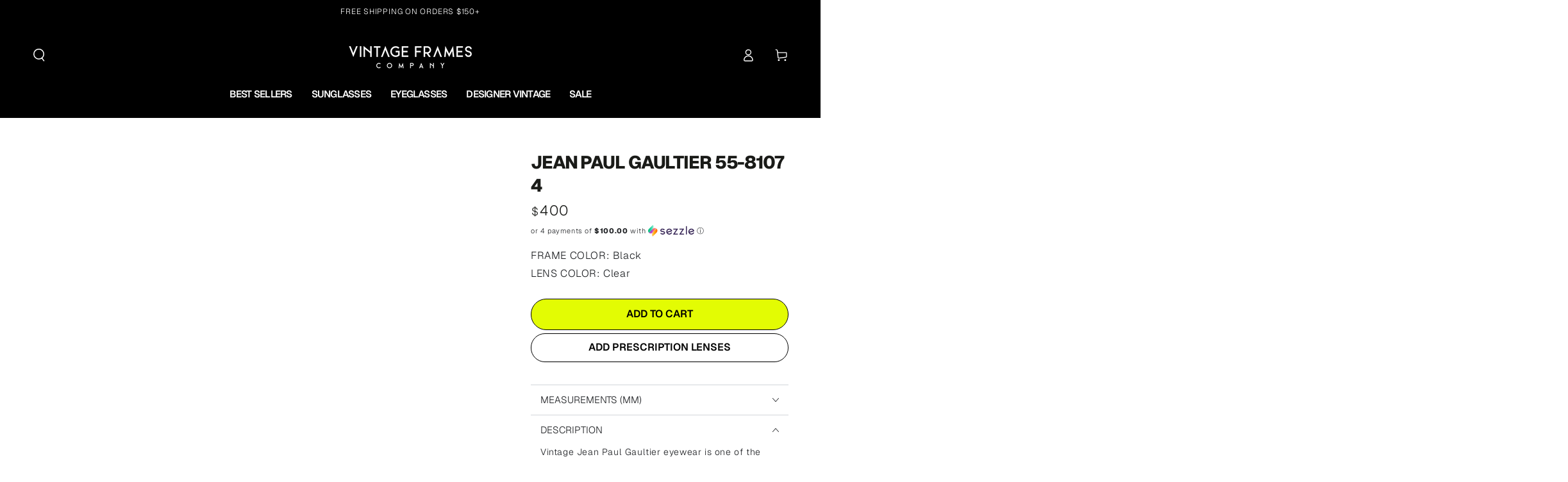

--- FILE ---
content_type: text/html; charset=utf-8
request_url: https://www.vintageframescompany.com/products/jean-paul-gaultier-55-8107-4
body_size: 104027
content:
<!doctype html>
<html class="no-js" lang="en">
  <head>
    <meta charset="utf-8">
    <meta http-equiv="X-UA-Compatible" content="IE=edge">
    <meta name="viewport" content="width=device-width,initial-scale=1">
    <meta name="theme-color" content="#000000">
    
      <link rel="canonical" href="https://www.vintageframescompany.com/products/jean-paul-gaultier-55-8107-4">
    
    <link rel="preconnect" href="https://cdn.shopify.com" crossorigin><link rel="icon" type="image/png" href="//www.vintageframescompany.com/cdn/shop/files/VFC-Favicon-2024.png?crop=center&height=32&v=1717798222&width=32"><link rel="preconnect" href="https://fonts.shopifycdn.com" crossorigin><title>
      Jean Paul Gaultier 55-8107 4
 &ndash; Vintage Frames Company</title><meta name="description" content="Vintage Jean Paul Gaultier eyewear is one of the most famous high-end designer brands in the world. The legendary fashion designer influenced the cool classic styles for designers everywhere. As an extremely popular French brand infamous for their Haute Couture and Ready-to-wear fashion designs, vintage Jean Paul Gault">
      

<meta property="og:site_name" content="Vintage Frames Company">
<meta property="og:url" content="https://www.vintageframescompany.com/products/jean-paul-gaultier-55-8107-4">
<meta property="og:title" content="Jean Paul Gaultier 55-8107 4">
<meta property="og:type" content="product">
<meta property="og:description" content="Vintage Jean Paul Gaultier eyewear is one of the most famous high-end designer brands in the world. The legendary fashion designer influenced the cool classic styles for designers everywhere. As an extremely popular French brand infamous for their Haute Couture and Ready-to-wear fashion designs, vintage Jean Paul Gault"><meta property="og:image" content="http://www.vintageframescompany.com/cdn/shop/products/JPG-55-8107-Black-Clear-Top.jpg?v=1762533257">
  <meta property="og:image:secure_url" content="https://www.vintageframescompany.com/cdn/shop/products/JPG-55-8107-Black-Clear-Top.jpg?v=1762533257">
  <meta property="og:image:width" content="2000">
  <meta property="og:image:height" content="1663"><meta property="og:price:amount" content="400">
  <meta property="og:price:currency" content="USD"><meta name="twitter:site" content="@https://x.com/VINTAGEFRAMES"><meta name="twitter:card" content="summary_large_image">
<meta name="twitter:title" content="Jean Paul Gaultier 55-8107 4">
<meta name="twitter:description" content="Vintage Jean Paul Gaultier eyewear is one of the most famous high-end designer brands in the world. The legendary fashion designer influenced the cool classic styles for designers everywhere. As an extremely popular French brand infamous for their Haute Couture and Ready-to-wear fashion designs, vintage Jean Paul Gault">

    

    <script src="//www.vintageframescompany.com/cdn/shop/t/230/assets/vendor-v4.js" defer="defer"></script>
    <script src="//www.vintageframescompany.com/cdn/shop/t/230/assets/pubsub.js?v=104623417541739052901759430750" defer="defer"></script>
    <script src="//www.vintageframescompany.com/cdn/shop/t/230/assets/global.js?v=91536159959468890821759430742" defer="defer"></script>

    <script>window.performance && window.performance.mark && window.performance.mark('shopify.content_for_header.start');</script><meta name="google-site-verification" content="UZK59r-e-CvWNNdZd3znZ5JWxD2o3ZRSMIVA2pkax0E">
<meta id="shopify-digital-wallet" name="shopify-digital-wallet" content="/2553587/digital_wallets/dialog">
<meta name="shopify-checkout-api-token" content="a78a21ad60d73c7b792b595fca90efaf">
<link rel="alternate" type="application/json+oembed" href="https://www.vintageframescompany.com/products/jean-paul-gaultier-55-8107-4.oembed">
<script async="async" src="/checkouts/internal/preloads.js?locale=en-US"></script>
<link rel="preconnect" href="https://shop.app" crossorigin="anonymous">
<script async="async" src="https://shop.app/checkouts/internal/preloads.js?locale=en-US&shop_id=2553587" crossorigin="anonymous"></script>
<script id="apple-pay-shop-capabilities" type="application/json">{"shopId":2553587,"countryCode":"CA","currencyCode":"USD","merchantCapabilities":["supports3DS"],"merchantId":"gid:\/\/shopify\/Shop\/2553587","merchantName":"Vintage Frames Company","requiredBillingContactFields":["postalAddress","email","phone"],"requiredShippingContactFields":["postalAddress","email","phone"],"shippingType":"shipping","supportedNetworks":["visa","masterCard","amex","discover","jcb"],"total":{"type":"pending","label":"Vintage Frames Company","amount":"1.00"},"shopifyPaymentsEnabled":true,"supportsSubscriptions":true}</script>
<script id="shopify-features" type="application/json">{"accessToken":"a78a21ad60d73c7b792b595fca90efaf","betas":["rich-media-storefront-analytics"],"domain":"www.vintageframescompany.com","predictiveSearch":true,"shopId":2553587,"locale":"en"}</script>
<script>var Shopify = Shopify || {};
Shopify.shop = "vintageframescompany.myshopify.com";
Shopify.locale = "en";
Shopify.currency = {"active":"USD","rate":"1.0"};
Shopify.country = "US";
Shopify.theme = {"name":"BE YOURS - Fall Essentials 2025","id":145025269871,"schema_name":"Be Yours","schema_version":"7.1.1","theme_store_id":1399,"role":"main"};
Shopify.theme.handle = "null";
Shopify.theme.style = {"id":null,"handle":null};
Shopify.cdnHost = "www.vintageframescompany.com/cdn";
Shopify.routes = Shopify.routes || {};
Shopify.routes.root = "/";</script>
<script type="module">!function(o){(o.Shopify=o.Shopify||{}).modules=!0}(window);</script>
<script>!function(o){function n(){var o=[];function n(){o.push(Array.prototype.slice.apply(arguments))}return n.q=o,n}var t=o.Shopify=o.Shopify||{};t.loadFeatures=n(),t.autoloadFeatures=n()}(window);</script>
<script>
  window.ShopifyPay = window.ShopifyPay || {};
  window.ShopifyPay.apiHost = "shop.app\/pay";
  window.ShopifyPay.redirectState = null;
</script>
<script id="shop-js-analytics" type="application/json">{"pageType":"product"}</script>
<script defer="defer" async type="module" src="//www.vintageframescompany.com/cdn/shopifycloud/shop-js/modules/v2/client.init-shop-cart-sync_BT-GjEfc.en.esm.js"></script>
<script defer="defer" async type="module" src="//www.vintageframescompany.com/cdn/shopifycloud/shop-js/modules/v2/chunk.common_D58fp_Oc.esm.js"></script>
<script defer="defer" async type="module" src="//www.vintageframescompany.com/cdn/shopifycloud/shop-js/modules/v2/chunk.modal_xMitdFEc.esm.js"></script>
<script type="module">
  await import("//www.vintageframescompany.com/cdn/shopifycloud/shop-js/modules/v2/client.init-shop-cart-sync_BT-GjEfc.en.esm.js");
await import("//www.vintageframescompany.com/cdn/shopifycloud/shop-js/modules/v2/chunk.common_D58fp_Oc.esm.js");
await import("//www.vintageframescompany.com/cdn/shopifycloud/shop-js/modules/v2/chunk.modal_xMitdFEc.esm.js");

  window.Shopify.SignInWithShop?.initShopCartSync?.({"fedCMEnabled":true,"windoidEnabled":true});

</script>
<script>
  window.Shopify = window.Shopify || {};
  if (!window.Shopify.featureAssets) window.Shopify.featureAssets = {};
  window.Shopify.featureAssets['shop-js'] = {"shop-cart-sync":["modules/v2/client.shop-cart-sync_DZOKe7Ll.en.esm.js","modules/v2/chunk.common_D58fp_Oc.esm.js","modules/v2/chunk.modal_xMitdFEc.esm.js"],"init-fed-cm":["modules/v2/client.init-fed-cm_B6oLuCjv.en.esm.js","modules/v2/chunk.common_D58fp_Oc.esm.js","modules/v2/chunk.modal_xMitdFEc.esm.js"],"shop-cash-offers":["modules/v2/client.shop-cash-offers_D2sdYoxE.en.esm.js","modules/v2/chunk.common_D58fp_Oc.esm.js","modules/v2/chunk.modal_xMitdFEc.esm.js"],"shop-login-button":["modules/v2/client.shop-login-button_QeVjl5Y3.en.esm.js","modules/v2/chunk.common_D58fp_Oc.esm.js","modules/v2/chunk.modal_xMitdFEc.esm.js"],"pay-button":["modules/v2/client.pay-button_DXTOsIq6.en.esm.js","modules/v2/chunk.common_D58fp_Oc.esm.js","modules/v2/chunk.modal_xMitdFEc.esm.js"],"shop-button":["modules/v2/client.shop-button_DQZHx9pm.en.esm.js","modules/v2/chunk.common_D58fp_Oc.esm.js","modules/v2/chunk.modal_xMitdFEc.esm.js"],"avatar":["modules/v2/client.avatar_BTnouDA3.en.esm.js"],"init-windoid":["modules/v2/client.init-windoid_CR1B-cfM.en.esm.js","modules/v2/chunk.common_D58fp_Oc.esm.js","modules/v2/chunk.modal_xMitdFEc.esm.js"],"init-shop-for-new-customer-accounts":["modules/v2/client.init-shop-for-new-customer-accounts_C_vY_xzh.en.esm.js","modules/v2/client.shop-login-button_QeVjl5Y3.en.esm.js","modules/v2/chunk.common_D58fp_Oc.esm.js","modules/v2/chunk.modal_xMitdFEc.esm.js"],"init-shop-email-lookup-coordinator":["modules/v2/client.init-shop-email-lookup-coordinator_BI7n9ZSv.en.esm.js","modules/v2/chunk.common_D58fp_Oc.esm.js","modules/v2/chunk.modal_xMitdFEc.esm.js"],"init-shop-cart-sync":["modules/v2/client.init-shop-cart-sync_BT-GjEfc.en.esm.js","modules/v2/chunk.common_D58fp_Oc.esm.js","modules/v2/chunk.modal_xMitdFEc.esm.js"],"shop-toast-manager":["modules/v2/client.shop-toast-manager_DiYdP3xc.en.esm.js","modules/v2/chunk.common_D58fp_Oc.esm.js","modules/v2/chunk.modal_xMitdFEc.esm.js"],"init-customer-accounts":["modules/v2/client.init-customer-accounts_D9ZNqS-Q.en.esm.js","modules/v2/client.shop-login-button_QeVjl5Y3.en.esm.js","modules/v2/chunk.common_D58fp_Oc.esm.js","modules/v2/chunk.modal_xMitdFEc.esm.js"],"init-customer-accounts-sign-up":["modules/v2/client.init-customer-accounts-sign-up_iGw4briv.en.esm.js","modules/v2/client.shop-login-button_QeVjl5Y3.en.esm.js","modules/v2/chunk.common_D58fp_Oc.esm.js","modules/v2/chunk.modal_xMitdFEc.esm.js"],"shop-follow-button":["modules/v2/client.shop-follow-button_CqMgW2wH.en.esm.js","modules/v2/chunk.common_D58fp_Oc.esm.js","modules/v2/chunk.modal_xMitdFEc.esm.js"],"checkout-modal":["modules/v2/client.checkout-modal_xHeaAweL.en.esm.js","modules/v2/chunk.common_D58fp_Oc.esm.js","modules/v2/chunk.modal_xMitdFEc.esm.js"],"shop-login":["modules/v2/client.shop-login_D91U-Q7h.en.esm.js","modules/v2/chunk.common_D58fp_Oc.esm.js","modules/v2/chunk.modal_xMitdFEc.esm.js"],"lead-capture":["modules/v2/client.lead-capture_BJmE1dJe.en.esm.js","modules/v2/chunk.common_D58fp_Oc.esm.js","modules/v2/chunk.modal_xMitdFEc.esm.js"],"payment-terms":["modules/v2/client.payment-terms_Ci9AEqFq.en.esm.js","modules/v2/chunk.common_D58fp_Oc.esm.js","modules/v2/chunk.modal_xMitdFEc.esm.js"]};
</script>
<script>(function() {
  var isLoaded = false;
  function asyncLoad() {
    if (isLoaded) return;
    isLoaded = true;
    var urls = ["https:\/\/schemaplusfiles.s3.amazonaws.com\/loader.min.js?shop=vintageframescompany.myshopify.com","https:\/\/shopify-widget.route.com\/shopify.widget.js?shop=vintageframescompany.myshopify.com","https:\/\/config.gorgias.chat\/bundle-loader\/01GYCC7ATTHV9NQ4Z18BZNZ6E0?source=shopify1click\u0026shop=vintageframescompany.myshopify.com","https:\/\/sdk.postscript.io\/sdk-script-loader.bundle.js?shopId=24498\u0026shop=vintageframescompany.myshopify.com","https:\/\/connect.nosto.com\/script\/shopify\/market\/init.js?merchant=shopify-2553587\u0026shop=vintageframescompany.myshopify.com","https:\/\/cdn.9gtb.com\/loader.js?g_cvt_id=a85243da-8db1-42a3-b3ee-40c4e6ffda82\u0026shop=vintageframescompany.myshopify.com","https:\/\/dr4qe3ddw9y32.cloudfront.net\/awin-shopify-integration-code.js?aid=121994\u0026v=shopifyApp_5.2.5\u0026ts=1765813252516\u0026shop=vintageframescompany.myshopify.com","https:\/\/service.goaudience.com\/cdn\/pixel-loader.js?label=468\u0026webhook=https:\/\/service.goaudience.com\u0026shop=vintageframescompany.myshopify.com","https:\/\/service.goaudience.com\/cdn\/capture-events.js?label=468\u0026webhook=https:\/\/service.goaudience.com\u0026shop=vintageframescompany.myshopify.com"];
    for (var i = 0; i < urls.length; i++) {
      var s = document.createElement('script');
      s.type = 'text/javascript';
      s.async = true;
      s.src = urls[i];
      var x = document.getElementsByTagName('script')[0];
      x.parentNode.insertBefore(s, x);
    }
  };
  if(window.attachEvent) {
    window.attachEvent('onload', asyncLoad);
  } else {
    window.addEventListener('load', asyncLoad, false);
  }
})();</script>
<script id="__st">var __st={"a":2553587,"offset":-18000,"reqid":"b3454023-efa8-41de-aceb-20501aeb41f4-1769145467","pageurl":"www.vintageframescompany.com\/products\/jean-paul-gaultier-55-8107-4","u":"e86df9e945be","p":"product","rtyp":"product","rid":4559601041519};</script>
<script>window.ShopifyPaypalV4VisibilityTracking = true;</script>
<script id="captcha-bootstrap">!function(){'use strict';const t='contact',e='account',n='new_comment',o=[[t,t],['blogs',n],['comments',n],[t,'customer']],c=[[e,'customer_login'],[e,'guest_login'],[e,'recover_customer_password'],[e,'create_customer']],r=t=>t.map((([t,e])=>`form[action*='/${t}']:not([data-nocaptcha='true']) input[name='form_type'][value='${e}']`)).join(','),a=t=>()=>t?[...document.querySelectorAll(t)].map((t=>t.form)):[];function s(){const t=[...o],e=r(t);return a(e)}const i='password',u='form_key',d=['recaptcha-v3-token','g-recaptcha-response','h-captcha-response',i],f=()=>{try{return window.sessionStorage}catch{return}},m='__shopify_v',_=t=>t.elements[u];function p(t,e,n=!1){try{const o=window.sessionStorage,c=JSON.parse(o.getItem(e)),{data:r}=function(t){const{data:e,action:n}=t;return t[m]||n?{data:e,action:n}:{data:t,action:n}}(c);for(const[e,n]of Object.entries(r))t.elements[e]&&(t.elements[e].value=n);n&&o.removeItem(e)}catch(o){console.error('form repopulation failed',{error:o})}}const l='form_type',E='cptcha';function T(t){t.dataset[E]=!0}const w=window,h=w.document,L='Shopify',v='ce_forms',y='captcha';let A=!1;((t,e)=>{const n=(g='f06e6c50-85a8-45c8-87d0-21a2b65856fe',I='https://cdn.shopify.com/shopifycloud/storefront-forms-hcaptcha/ce_storefront_forms_captcha_hcaptcha.v1.5.2.iife.js',D={infoText:'Protected by hCaptcha',privacyText:'Privacy',termsText:'Terms'},(t,e,n)=>{const o=w[L][v],c=o.bindForm;if(c)return c(t,g,e,D).then(n);var r;o.q.push([[t,g,e,D],n]),r=I,A||(h.body.append(Object.assign(h.createElement('script'),{id:'captcha-provider',async:!0,src:r})),A=!0)});var g,I,D;w[L]=w[L]||{},w[L][v]=w[L][v]||{},w[L][v].q=[],w[L][y]=w[L][y]||{},w[L][y].protect=function(t,e){n(t,void 0,e),T(t)},Object.freeze(w[L][y]),function(t,e,n,w,h,L){const[v,y,A,g]=function(t,e,n){const i=e?o:[],u=t?c:[],d=[...i,...u],f=r(d),m=r(i),_=r(d.filter((([t,e])=>n.includes(e))));return[a(f),a(m),a(_),s()]}(w,h,L),I=t=>{const e=t.target;return e instanceof HTMLFormElement?e:e&&e.form},D=t=>v().includes(t);t.addEventListener('submit',(t=>{const e=I(t);if(!e)return;const n=D(e)&&!e.dataset.hcaptchaBound&&!e.dataset.recaptchaBound,o=_(e),c=g().includes(e)&&(!o||!o.value);(n||c)&&t.preventDefault(),c&&!n&&(function(t){try{if(!f())return;!function(t){const e=f();if(!e)return;const n=_(t);if(!n)return;const o=n.value;o&&e.removeItem(o)}(t);const e=Array.from(Array(32),(()=>Math.random().toString(36)[2])).join('');!function(t,e){_(t)||t.append(Object.assign(document.createElement('input'),{type:'hidden',name:u})),t.elements[u].value=e}(t,e),function(t,e){const n=f();if(!n)return;const o=[...t.querySelectorAll(`input[type='${i}']`)].map((({name:t})=>t)),c=[...d,...o],r={};for(const[a,s]of new FormData(t).entries())c.includes(a)||(r[a]=s);n.setItem(e,JSON.stringify({[m]:1,action:t.action,data:r}))}(t,e)}catch(e){console.error('failed to persist form',e)}}(e),e.submit())}));const S=(t,e)=>{t&&!t.dataset[E]&&(n(t,e.some((e=>e===t))),T(t))};for(const o of['focusin','change'])t.addEventListener(o,(t=>{const e=I(t);D(e)&&S(e,y())}));const B=e.get('form_key'),M=e.get(l),P=B&&M;t.addEventListener('DOMContentLoaded',(()=>{const t=y();if(P)for(const e of t)e.elements[l].value===M&&p(e,B);[...new Set([...A(),...v().filter((t=>'true'===t.dataset.shopifyCaptcha))])].forEach((e=>S(e,t)))}))}(h,new URLSearchParams(w.location.search),n,t,e,['guest_login'])})(!0,!0)}();</script>
<script integrity="sha256-4kQ18oKyAcykRKYeNunJcIwy7WH5gtpwJnB7kiuLZ1E=" data-source-attribution="shopify.loadfeatures" defer="defer" src="//www.vintageframescompany.com/cdn/shopifycloud/storefront/assets/storefront/load_feature-a0a9edcb.js" crossorigin="anonymous"></script>
<script crossorigin="anonymous" defer="defer" src="//www.vintageframescompany.com/cdn/shopifycloud/storefront/assets/shopify_pay/storefront-65b4c6d7.js?v=20250812"></script>
<script data-source-attribution="shopify.dynamic_checkout.dynamic.init">var Shopify=Shopify||{};Shopify.PaymentButton=Shopify.PaymentButton||{isStorefrontPortableWallets:!0,init:function(){window.Shopify.PaymentButton.init=function(){};var t=document.createElement("script");t.src="https://www.vintageframescompany.com/cdn/shopifycloud/portable-wallets/latest/portable-wallets.en.js",t.type="module",document.head.appendChild(t)}};
</script>
<script data-source-attribution="shopify.dynamic_checkout.buyer_consent">
  function portableWalletsHideBuyerConsent(e){var t=document.getElementById("shopify-buyer-consent"),n=document.getElementById("shopify-subscription-policy-button");t&&n&&(t.classList.add("hidden"),t.setAttribute("aria-hidden","true"),n.removeEventListener("click",e))}function portableWalletsShowBuyerConsent(e){var t=document.getElementById("shopify-buyer-consent"),n=document.getElementById("shopify-subscription-policy-button");t&&n&&(t.classList.remove("hidden"),t.removeAttribute("aria-hidden"),n.addEventListener("click",e))}window.Shopify?.PaymentButton&&(window.Shopify.PaymentButton.hideBuyerConsent=portableWalletsHideBuyerConsent,window.Shopify.PaymentButton.showBuyerConsent=portableWalletsShowBuyerConsent);
</script>
<script data-source-attribution="shopify.dynamic_checkout.cart.bootstrap">document.addEventListener("DOMContentLoaded",(function(){function t(){return document.querySelector("shopify-accelerated-checkout-cart, shopify-accelerated-checkout")}if(t())Shopify.PaymentButton.init();else{new MutationObserver((function(e,n){t()&&(Shopify.PaymentButton.init(),n.disconnect())})).observe(document.body,{childList:!0,subtree:!0})}}));
</script>
<link id="shopify-accelerated-checkout-styles" rel="stylesheet" media="screen" href="https://www.vintageframescompany.com/cdn/shopifycloud/portable-wallets/latest/accelerated-checkout-backwards-compat.css" crossorigin="anonymous">
<style id="shopify-accelerated-checkout-cart">
        #shopify-buyer-consent {
  margin-top: 1em;
  display: inline-block;
  width: 100%;
}

#shopify-buyer-consent.hidden {
  display: none;
}

#shopify-subscription-policy-button {
  background: none;
  border: none;
  padding: 0;
  text-decoration: underline;
  font-size: inherit;
  cursor: pointer;
}

#shopify-subscription-policy-button::before {
  box-shadow: none;
}

      </style>
<script id="sections-script" data-sections="header" defer="defer" src="//www.vintageframescompany.com/cdn/shop/t/230/compiled_assets/scripts.js?v=28507"></script>
<script>window.performance && window.performance.mark && window.performance.mark('shopify.content_for_header.end');</script>

<style data-shopify>@font-face {
  font-family: Geist;
  font-weight: 300;
  font-style: normal;
  font-display: swap;
  src: url("//www.vintageframescompany.com/cdn/fonts/geist/geist_n3.1fffebd1feaf38de9d015fa327e0d94c80f51bc5.woff2") format("woff2"),
       url("//www.vintageframescompany.com/cdn/fonts/geist/geist_n3.3da9b13d468b506b7fc1cff1a9e513ce84af6a6c.woff") format("woff");
}

  @font-face {
  font-family: Geist;
  font-weight: 600;
  font-style: normal;
  font-display: swap;
  src: url("//www.vintageframescompany.com/cdn/fonts/geist/geist_n6.3f5f79f8722829dcc4ffd7c38b07b803ded204ec.woff2") format("woff2"),
       url("//www.vintageframescompany.com/cdn/fonts/geist/geist_n6.01a09b2610875bfe4af6ce4c7121e612292a33d1.woff") format("woff");
}

  
  
  @font-face {
  font-family: Geist;
  font-weight: 800;
  font-style: normal;
  font-display: swap;
  src: url("//www.vintageframescompany.com/cdn/fonts/geist/geist_n8.de7971e9f75cf0659f109966b949d7741bd7da41.woff2") format("woff2"),
       url("//www.vintageframescompany.com/cdn/fonts/geist/geist_n8.f827f43a8e96d3d36062908000ee9ef0988c3fb2.woff") format("woff");
}

  @font-face {
  font-family: Geist;
  font-weight: 600;
  font-style: normal;
  font-display: swap;
  src: url("//www.vintageframescompany.com/cdn/fonts/geist/geist_n6.3f5f79f8722829dcc4ffd7c38b07b803ded204ec.woff2") format("woff2"),
       url("//www.vintageframescompany.com/cdn/fonts/geist/geist_n6.01a09b2610875bfe4af6ce4c7121e612292a33d1.woff") format("woff");
}


  :root {
    --font-body-family: Geist, sans-serif;
    --font-body-style: normal;
    --font-body-weight: 300;

    --font-heading-family: Geist, sans-serif;
    --font-heading-style: normal;
    --font-heading-weight: 800;

    --font-body-scale: 1.0;
    --font-heading-scale: 1.0;

    --font-navigation-family: var(--font-heading-family);
    --font-navigation-size: 16px;
    --font-navigation-weight: var(--font-heading-weight);
    --font-button-family: var(--font-heading-family);
    --font-button-size: 14px;
    --font-button-baseline: 0rem;
    --font-price-family: var(--font-heading-family);
    --font-price-scale: var(--font-heading-scale);

    --color-base-text: 33, 35, 38;
    --color-base-background: 255, 255, 255;
    --color-base-solid-button-labels: 255, 255, 255;
    --color-base-outline-button-labels: 26, 27, 24;
    --color-base-accent: 0, 0, 0;
    --color-base-heading: 26, 27, 24;
    --color-base-border: 210, 213, 217;
    --color-placeholder: 255, 255, 255;
    --color-overlay: 33, 35, 38;
    --color-keyboard-focus: 135, 173, 245;
    --color-shadow: 168, 232, 226;
    --shadow-opacity: 1;

    --color-background-dark: 235, 235, 235;
    --color-price: #1a1b18;
    --color-sale-price: #d72c0d;
    --color-sale-badge-background: #d72c0d;
    --color-reviews: #ffb503;
    --color-critical: #d72c0d;
    --color-success: #008060;
    --color-highlight: 227, 252, 3;

    --payment-terms-background-color: #ffffff;
    --page-width: 160rem;
    --page-width-margin: 0rem;

    --card-color-scheme: var(--color-placeholder);
    --card-text-alignment: left;
    --card-flex-alignment: flex-left;
    --card-image-padding: 0px;
    --card-border-width: 0px;
    --card-radius: 0px;
    --card-shadow-horizontal-offset: 0px;
    --card-shadow-vertical-offset: 0px;
    
    --button-radius: 20px;
    --button-border-width: 1px;
    --button-shadow-horizontal-offset: 0px;
    --button-shadow-vertical-offset: 0px;

    --spacing-sections-desktop: 0px;
    --spacing-sections-mobile: 0px;

    --gradient-free-ship-progress: radial-gradient(rgba(248, 62, 59, 1), rgba(213, 245, 126, 1) 68%, rgba(46, 234, 1, 1) 100%);
    --gradient-free-ship-complete: radial-gradient(rgba(0, 206, 58, 1) 8%, rgba(0, 206, 58, 1) 47%, rgba(0, 206, 58, 1) 83%);
  }

  *,
  *::before,
  *::after {
    box-sizing: inherit;
  }

  html {
    box-sizing: border-box;
    font-size: calc(var(--font-body-scale) * 62.5%);
    height: 100%;
  }

  body {
    min-height: 100%;
    margin: 0;
    font-size: 1.5rem;
    letter-spacing: 0.06rem;
    line-height: calc(1 + 0.8 / var(--font-body-scale));
    font-family: var(--font-body-family);
    font-style: var(--font-body-style);
    font-weight: var(--font-body-weight);
  }

  @media screen and (min-width: 750px) {
    body {
      font-size: 1.6rem;
    }
  }</style><svg viewBox="0 0 122 53" fill="none" style="display:none;"><defs><path id="hlCircle" d="M119.429 6.64904C100.715 1.62868 55.3088 -4.62247 23.3966 10.5358C-8.5157 25.694 0.331084 39.5052 9.60732 45.0305C18.8835 50.5558 53.0434 57.468 96.7751 45.0305C111.541 40.8309 135.673 24.379 109.087 13.4508C105.147 11.8313 93.2293 8.5924 77.0761 8.5924" stroke="currentColor" stroke-linecap="round" stroke-linejoin="round"></path></defs></svg><link href="//www.vintageframescompany.com/cdn/shop/t/230/assets/base.css?v=160738803219960778191764803732" rel="stylesheet" type="text/css" media="all" /><link rel="preload" as="font" href="//www.vintageframescompany.com/cdn/fonts/geist/geist_n3.1fffebd1feaf38de9d015fa327e0d94c80f51bc5.woff2" type="font/woff2" crossorigin><link rel="preload" as="font" href="//www.vintageframescompany.com/cdn/fonts/geist/geist_n8.de7971e9f75cf0659f109966b949d7741bd7da41.woff2" type="font/woff2" crossorigin><link rel="stylesheet" href="//www.vintageframescompany.com/cdn/shop/t/230/assets/component-predictive-search.css?v=51190052606199581081759430729" media="print" onload="this.media='all'"><link rel="stylesheet" href="//www.vintageframescompany.com/cdn/shop/t/230/assets/component-color-swatches.css?v=103905711642914497571759430719" media="print" onload="this.media='all'"><script>
    document.documentElement.classList.replace('no-js', 'js');
  
    window.theme = window.theme || {};

    theme.routes = {
      root_url: '/',
      cart_url: '/cart',
      cart_add_url: '/cart/add',
      cart_change_url: '/cart/change',
      cart_update_url: '/cart/update',
      search_url: '/search',
      predictive_search_url: '/search/suggest'
    };

    theme.cartStrings = {
      error: `There was an error while updating your cart. Please try again.`,
      quantityError: `You can only add [quantity] of this item to your cart.`
    };

    theme.variantStrings = {
      addToCart: `Add to cart`,
      soldOut: `Sold out`,
      unavailable: `Unavailable`,
      preOrder: `Pre-order`
    };

    theme.accessibilityStrings = {
      imageAvailable: `Image [index] is now available in gallery view`,
      shareSuccess: `Link copied to clipboard!`
    }

    theme.dateStrings = {
      d: `D`,
      day: `Day`,
      days: `Days`,
      hour: `Hour`,
      hours: `Hours`,
      minute: `Min`,
      minutes: `Mins`,
      second: `Sec`,
      seconds: `Secs`
    };theme.shopSettings = {
      moneyFormat: "${{ amount_no_decimals }}",
      isoCode: "USD",
      cartDrawer: false,
      currencyCode: false
    };

    theme.settings = {
      themeName: 'Be Yours',
      themeVersion: '7.1.1',
      agencyId: ''
    };
  </script>
  <meta name="format-detection" content="telephone=no">
<!-- BEGIN app block: shopify://apps/pandectes-gdpr/blocks/banner/58c0baa2-6cc1-480c-9ea6-38d6d559556a -->
  
    
      <!-- TCF is active, scripts are loaded above -->
      
      <script>
        
          window.PandectesSettings = {"store":{"id":2553587,"plan":"basic","theme":"PHIL - OPTIMIZING NON-CRITICAL CSS","primaryLocale":"en","adminMode":false,"headless":false,"storefrontRootDomain":"","checkoutRootDomain":"","storefrontAccessToken":""},"tsPublished":1748355667,"declaration":{"showPurpose":false,"showProvider":false,"showDateGenerated":true},"language":{"unpublished":[],"languageMode":"Single","fallbackLanguage":"en","languageDetection":"browser","languagesSupported":[]},"texts":{"managed":{"headerText":{"en":"We respect your privacy"},"consentText":{"en":"This website uses cookies to ensure you get the best experience."},"linkText":{"en":"Learn more"},"imprintText":{"en":"Imprint"},"googleLinkText":{"en":"Google's Privacy Terms"},"allowButtonText":{"en":"Accept"},"denyButtonText":{"en":"Decline"},"dismissButtonText":{"en":"Ok"},"leaveSiteButtonText":{"en":"Leave this site"},"preferencesButtonText":{"en":"Preferences"},"cookiePolicyText":{"en":"Cookie policy"},"preferencesPopupTitleText":{"en":"Manage consent preferences"},"preferencesPopupIntroText":{"en":"We use cookies to optimize website functionality, analyze the performance, and provide personalized experience to you. Some cookies are essential to make the website operate and function correctly. Those cookies cannot be disabled. In this window you can manage your preference of cookies."},"preferencesPopupSaveButtonText":{"en":"Save preferences"},"preferencesPopupCloseButtonText":{"en":"Close"},"preferencesPopupAcceptAllButtonText":{"en":"Accept all"},"preferencesPopupRejectAllButtonText":{"en":"Reject all"},"cookiesDetailsText":{"en":"Cookies details"},"preferencesPopupAlwaysAllowedText":{"en":"Always allowed"},"accessSectionParagraphText":{"en":"You have the right to request access to your data at any time."},"accessSectionTitleText":{"en":"Data portability"},"accessSectionAccountInfoActionText":{"en":"Personal data"},"accessSectionDownloadReportActionText":{"en":"Request export"},"accessSectionGDPRRequestsActionText":{"en":"Data subject requests"},"accessSectionOrdersRecordsActionText":{"en":"Orders"},"rectificationSectionParagraphText":{"en":"You have the right to request your data to be updated whenever you think it is appropriate."},"rectificationSectionTitleText":{"en":"Data Rectification"},"rectificationCommentPlaceholder":{"en":"Describe what you want to be updated"},"rectificationCommentValidationError":{"en":"Comment is required"},"rectificationSectionEditAccountActionText":{"en":"Request an update"},"erasureSectionTitleText":{"en":"Right to be forgotten"},"erasureSectionParagraphText":{"en":"You have the right to ask all your data to be erased. After that, you will no longer be able to access your account."},"erasureSectionRequestDeletionActionText":{"en":"Request personal data deletion"},"consentDate":{"en":"Consent date"},"consentId":{"en":"Consent ID"},"consentSectionChangeConsentActionText":{"en":"Change consent preference"},"consentSectionConsentedText":{"en":"You consented to the cookies policy of this website on"},"consentSectionNoConsentText":{"en":"You have not consented to the cookies policy of this website."},"consentSectionTitleText":{"en":"Your cookie consent"},"consentStatus":{"en":"Consent preference"},"confirmationFailureMessage":{"en":"Your request was not verified. Please try again and if problem persists, contact store owner for assistance"},"confirmationFailureTitle":{"en":"A problem occurred"},"confirmationSuccessMessage":{"en":"We will soon get back to you as to your request."},"confirmationSuccessTitle":{"en":"Your request is verified"},"guestsSupportEmailFailureMessage":{"en":"Your request was not submitted. Please try again and if problem persists, contact store owner for assistance."},"guestsSupportEmailFailureTitle":{"en":"A problem occurred"},"guestsSupportEmailPlaceholder":{"en":"E-mail address"},"guestsSupportEmailSuccessMessage":{"en":"If you are registered as a customer of this store, you will soon receive an email with instructions on how to proceed."},"guestsSupportEmailSuccessTitle":{"en":"Thank you for your request"},"guestsSupportEmailValidationError":{"en":"Email is not valid"},"guestsSupportInfoText":{"en":"Please login with your customer account to further proceed."},"submitButton":{"en":"Submit"},"submittingButton":{"en":"Submitting..."},"cancelButton":{"en":"Cancel"},"declIntroText":{"en":"We use cookies to optimize website functionality, analyze the performance, and provide personalized experience to you. Some cookies are essential to make the website operate and function correctly. Those cookies cannot be disabled. In this window you can manage your preference of cookies."},"declName":{"en":"Name"},"declPurpose":{"en":"Purpose"},"declType":{"en":"Type"},"declRetention":{"en":"Retention"},"declProvider":{"en":"Provider"},"declFirstParty":{"en":"First-party"},"declThirdParty":{"en":"Third-party"},"declSeconds":{"en":"seconds"},"declMinutes":{"en":"minutes"},"declHours":{"en":"hours"},"declDays":{"en":"days"},"declMonths":{"en":"months"},"declYears":{"en":"years"},"declSession":{"en":"Session"},"declDomain":{"en":"Domain"},"declPath":{"en":"Path"}},"categories":{"strictlyNecessaryCookiesTitleText":{"en":"Strictly necessary cookies"},"strictlyNecessaryCookiesDescriptionText":{"en":"These cookies are essential in order to enable you to move around the website and use its features, such as accessing secure areas of the website. The website cannot function properly without these cookies."},"functionalityCookiesTitleText":{"en":"Functional cookies"},"functionalityCookiesDescriptionText":{"en":"These cookies enable the site to provide enhanced functionality and personalisation. They may be set by us or by third party providers whose services we have added to our pages. If you do not allow these cookies then some or all of these services may not function properly."},"performanceCookiesTitleText":{"en":"Performance cookies"},"performanceCookiesDescriptionText":{"en":"These cookies enable us to monitor and improve the performance of our website. For example, they allow us to count visits, identify traffic sources and see which parts of the site are most popular."},"targetingCookiesTitleText":{"en":"Targeting cookies"},"targetingCookiesDescriptionText":{"en":"These cookies may be set through our site by our advertising partners. They may be used by those companies to build a profile of your interests and show you relevant adverts on other sites.    They do not store directly personal information, but are based on uniquely identifying your browser and internet device. If you do not allow these cookies, you will experience less targeted advertising."},"unclassifiedCookiesTitleText":{"en":"Unclassified cookies"},"unclassifiedCookiesDescriptionText":{"en":"Unclassified cookies are cookies that we are in the process of classifying, together with the providers of individual cookies."}},"auto":{}},"library":{"previewMode":false,"fadeInTimeout":0,"defaultBlocked":7,"showLink":true,"showImprintLink":false,"showGoogleLink":false,"enabled":true,"cookie":{"expiryDays":365,"secure":true},"dismissOnScroll":false,"dismissOnWindowClick":false,"dismissOnTimeout":false,"palette":{"popup":{"background":"#000000","backgroundForCalculations":{"a":1,"b":0,"g":0,"r":0},"text":"#E3FC03"},"button":{"background":"transparent","backgroundForCalculations":{"a":1,"b":255,"g":255,"r":255},"text":"#E3FC03","textForCalculation":{"a":1,"b":3,"g":252,"r":227},"border":"#E3FC03"}},"content":{"href":"https://www.vintageframescompany.com/pages/privacy-policy","imprintHref":"/","close":"&#10005;","target":"","logo":""},"window":"<div role=\"dialog\" aria-live=\"polite\" aria-label=\"cookieconsent\" aria-describedby=\"cookieconsent:desc\" id=\"pandectes-banner\" class=\"cc-window-wrapper cc-bottom-wrapper\"><div class=\"pd-cookie-banner-window cc-window {{classes}}\"><!--googleoff: all-->{{children}}<!--googleon: all--></div></div>","compliance":{"opt-both":"<div class=\"cc-compliance cc-highlight\">{{deny}}{{allow}}</div>"},"type":"opt-both","layouts":{"basic":"{{messagelink}}{{compliance}}{{close}}"},"position":"bottom","theme":"wired","revokable":false,"animateRevokable":false,"revokableReset":false,"revokableLogoUrl":"https://vintageframescompany.myshopify.com/cdn/shop/files/pandectes-reopen-logo.png","revokablePlacement":"bottom-left","revokableMarginHorizontal":15,"revokableMarginVertical":15,"static":false,"autoAttach":true,"hasTransition":true,"blacklistPage":[""],"elements":{"close":"<button aria-label=\"close\" type=\"button\" tabindex=\"0\" class=\"cc-close\">{{close}}</button>","dismiss":"<button type=\"button\" tabindex=\"0\" class=\"cc-btn cc-btn-decision cc-dismiss\">{{dismiss}}</button>","allow":"<button type=\"button\" tabindex=\"0\" class=\"cc-btn cc-btn-decision cc-allow\">{{allow}}</button>","deny":"<button type=\"button\" tabindex=\"0\" class=\"cc-btn cc-btn-decision cc-deny\">{{deny}}</button>","preferences":"<button tabindex=\"0\" type=\"button\" class=\"cc-btn cc-settings\" onclick=\"Pandectes.fn.openPreferences()\">{{preferences}}</button>"}},"geolocation":{"brOnly":true,"caOnly":false,"euOnly":true,"jpOnly":true,"thOnly":true,"canadaOnly":false,"globalVisibility":false},"dsr":{"guestsSupport":false,"accessSectionDownloadReportAuto":false},"banner":{"resetTs":1682414617,"extraCss":"        .cc-banner-logo {max-width: 24em!important;}    @media(min-width: 768px) {.cc-window.cc-floating{max-width: 24em!important;width: 24em!important;}}    .cc-message, .pd-cookie-banner-window .cc-header, .cc-logo {text-align: left}    .cc-window-wrapper{z-index: 2147483647;}    .cc-window{z-index: 2147483647;font-family: inherit;}    .pd-cookie-banner-window .cc-header{font-family: inherit;}    .pd-cp-ui{font-family: inherit; background-color: #000000;color:#E3FC03;}    button.pd-cp-btn, a.pd-cp-btn{}    input + .pd-cp-preferences-slider{background-color: rgba(227, 252, 3, 0.3)}    .pd-cp-scrolling-section::-webkit-scrollbar{background-color: rgba(227, 252, 3, 0.3)}    input:checked + .pd-cp-preferences-slider{background-color: rgba(227, 252, 3, 1)}    .pd-cp-scrolling-section::-webkit-scrollbar-thumb {background-color: rgba(227, 252, 3, 1)}    .pd-cp-ui-close{color:#E3FC03;}    .pd-cp-preferences-slider:before{background-color: #000000}    .pd-cp-title:before {border-color: #E3FC03!important}    .pd-cp-preferences-slider{background-color:#E3FC03}    .pd-cp-toggle{color:#E3FC03!important}    @media(max-width:699px) {.pd-cp-ui-close-top svg {fill: #E3FC03}}    .pd-cp-toggle:hover,.pd-cp-toggle:visited,.pd-cp-toggle:active{color:#E3FC03!important}    .pd-cookie-banner-window {box-shadow: 0 0 18px rgb(0 0 0 / 20%);}  ","customJavascript":{},"showPoweredBy":false,"logoHeight":40,"hybridStrict":false,"cookiesBlockedByDefault":"7","isActive":true,"implicitSavePreferences":false,"cookieIcon":false,"blockBots":false,"showCookiesDetails":true,"hasTransition":true,"blockingPage":false,"showOnlyLandingPage":false,"leaveSiteUrl":"https://www.google.com","linkRespectStoreLang":false},"cookies":{"0":[{"name":"secure_customer_sig","type":"http","domain":"www.vintageframescompany.com","path":"/","provider":"Shopify","firstParty":true,"retention":"1 year(s)","expires":1,"unit":"declYears","purpose":{"en":"Used in connection with customer login."}},{"name":"localization","type":"http","domain":"www.vintageframescompany.com","path":"/","provider":"Shopify","firstParty":true,"retention":"1 year(s)","expires":1,"unit":"declYears","purpose":{"en":"Shopify store localization"}},{"name":"cart_currency","type":"http","domain":"www.vintageframescompany.com","path":"/","provider":"Shopify","firstParty":true,"retention":"14 day(s)","expires":14,"unit":"declDays","purpose":{"en":"Used in connection with shopping cart."}},{"name":"_cmp_a","type":"http","domain":".vintageframescompany.com","path":"/","provider":"Shopify","firstParty":true,"retention":"24 hour(s)","expires":24,"unit":"declHours","purpose":{"en":"Used for managing customer privacy settings."}},{"name":"shopify_pay_redirect","type":"http","domain":"www.vintageframescompany.com","path":"/","provider":"Shopify","firstParty":true,"retention":"60 minute(s)","expires":60,"unit":"declMinutes","purpose":{"en":"Used in connection with checkout."}},{"name":"keep_alive","type":"http","domain":"www.vintageframescompany.com","path":"/","provider":"Shopify","firstParty":true,"retention":"30 minute(s)","expires":30,"unit":"declMinutes","purpose":{"en":"Used in connection with buyer localization."}},{"name":"cart","type":"http","domain":"www.vintageframescompany.com","path":"/","provider":"Shopify","firstParty":true,"retention":"14 day(s)","expires":14,"unit":"declDays","purpose":{"en":"Used in connection with shopping cart."}},{"name":"cart_sig","type":"http","domain":"www.vintageframescompany.com","path":"/","provider":"Shopify","firstParty":true,"retention":"14 day(s)","expires":14,"unit":"declDays","purpose":{"en":"Used in connection with checkout."}},{"name":"cart_ts","type":"http","domain":"www.vintageframescompany.com","path":"/","provider":"Shopify","firstParty":true,"retention":"14 day(s)","expires":14,"unit":"declDays","purpose":{"en":"Used in connection with checkout."}},{"name":"cart_ver","type":"http","domain":"www.vintageframescompany.com","path":"/","provider":"Shopify","firstParty":true,"retention":"14 day(s)","expires":14,"unit":"declDays","purpose":{"en":"Used in connection with shopping cart."}},{"name":"_secure_session_id","type":"http","domain":"www.vintageframescompany.com","path":"/","provider":"Shopify","firstParty":true,"retention":"24 hour(s)","expires":24,"unit":"declHours","purpose":{"en":"Used in connection with navigation through a storefront."}}],"1":[{"name":"__utma","type":"http","domain":".vintageframescompany.com","path":"/","provider":"google","firstParty":true,"retention":"1 year(s)","expires":1,"unit":"declYears","purpose":{"en":"Used to distinguish users and sessions."}},{"name":"_hjSessionUser_3111152","type":"http","domain":".vintageframescompany.com","path":"/","provider":"Hotjar","firstParty":true,"retention":"1 year(s)","expires":1,"unit":"declYears","purpose":{"en":"Used by Hotjar to store a unique user ID."}},{"name":"__utmc","type":"http","domain":".vintageframescompany.com","path":"/","provider":"google","firstParty":true,"retention":"Session","expires":-1682414648,"unit":"declSeconds","purpose":{"en":"Used to determine whether the user was in a new session/visit."}},{"name":"__utmz","type":"http","domain":".vintageframescompany.com","path":"/","provider":"google","firstParty":true,"retention":"183 day(s)","expires":183,"unit":"declDays","purpose":{"en":"Stores the traffic source or campaign that explains how the user reached your site."}},{"name":"_hjSession_3111152","type":"http","domain":".vintageframescompany.com","path":"/","provider":"Hotjar","firstParty":true,"retention":"30 minute(s)","expires":30,"unit":"declMinutes","purpose":{"en":"Used by Hotjar to provide functions across pages."}},{"name":"__utmt","type":"http","domain":".vintageframescompany.com","path":"/","provider":"google","firstParty":true,"retention":"10 minute(s)","expires":10,"unit":"declMinutes","purpose":{"en":"Used to throttle request rate."}},{"name":"__utmb","type":"http","domain":".vintageframescompany.com","path":"/","provider":"google","firstParty":true,"retention":"30 minute(s)","expires":30,"unit":"declMinutes","purpose":{"en":"Used to determine new sessions/visits."}}],"2":[{"name":"_orig_referrer","type":"http","domain":".vintageframescompany.com","path":"/","provider":"Shopify","firstParty":true,"retention":"14 day(s)","expires":14,"unit":"declDays","purpose":{"en":"Tracks landing pages."}},{"name":"_shopify_s","type":"http","domain":".vintageframescompany.com","path":"/","provider":"Shopify","firstParty":true,"retention":"30 minute(s)","expires":30,"unit":"declMinutes","purpose":{"en":"Shopify analytics."}},{"name":"_landing_page","type":"http","domain":".vintageframescompany.com","path":"/","provider":"Shopify","firstParty":true,"retention":"14 day(s)","expires":14,"unit":"declDays","purpose":{"en":"Tracks landing pages."}},{"name":"_shopify_y","type":"http","domain":".vintageframescompany.com","path":"/","provider":"Shopify","firstParty":true,"retention":"1 year(s)","expires":1,"unit":"declYears","purpose":{"en":"Shopify analytics."}},{"name":"_y","type":"http","domain":".vintageframescompany.com","path":"/","provider":"Shopify","firstParty":true,"retention":"1 year(s)","expires":1,"unit":"declYears","purpose":{"en":"Shopify analytics."}},{"name":"_s","type":"http","domain":".vintageframescompany.com","path":"/","provider":"Shopify","firstParty":true,"retention":"30 minute(s)","expires":30,"unit":"declMinutes","purpose":{"en":"Shopify analytics."}},{"name":"_shopify_sa_p","type":"http","domain":".vintageframescompany.com","path":"/","provider":"Shopify","firstParty":true,"retention":"30 minute(s)","expires":30,"unit":"declMinutes","purpose":{"en":"Shopify analytics relating to marketing & referrals."}},{"name":"_shopify_sa_t","type":"http","domain":".vintageframescompany.com","path":"/","provider":"Shopify","firstParty":true,"retention":"30 minute(s)","expires":30,"unit":"declMinutes","purpose":{"en":"Shopify analytics relating to marketing & referrals."}},{"name":"_gid","type":"http","domain":".vintageframescompany.com","path":"/","provider":"Google","firstParty":true,"retention":"24 hour(s)","expires":24,"unit":"declHours","purpose":{"en":"Cookie is placed by Google Analytics to count and track pageviews."}},{"name":"_gat","type":"http","domain":".vintageframescompany.com","path":"/","provider":"Google","firstParty":true,"retention":"42 second(s)","expires":42,"unit":"declSeconds","purpose":{"en":"Cookie is placed by Google Analytics to filter requests from bots."}},{"name":"__cf_bm","type":"http","domain":".boldapps.net","path":"/","provider":"CloudFlare","firstParty":true,"retention":"30 minute(s)","expires":30,"unit":"declMinutes","purpose":{"en":"Used to manage incoming traffic that matches criteria associated with bots."}},{"name":"usb_previous_pathname","type":"http","domain":"www.vintageframescompany.com","path":"/","provider":"Hextom","firstParty":true,"retention":"Session","expires":-1682414648,"unit":"declSeconds","purpose":{"en":"Used by Hextom for statistical data."}},{"name":"_ga","type":"http","domain":".vintageframescompany.com","path":"/","provider":"Google","firstParty":true,"retention":"1 year(s)","expires":1,"unit":"declYears","purpose":{"en":"Cookie is set by Google Analytics with unknown functionality"}}],"4":[{"name":"_gcl_au","type":"http","domain":".vintageframescompany.com","path":"/","provider":"Google","firstParty":true,"retention":"90 day(s)","expires":90,"unit":"declDays","purpose":{"en":"Cookie is placed by Google Tag Manager to track conversions."}},{"name":"_fbp","type":"http","domain":".vintageframescompany.com","path":"/","provider":"Facebook","firstParty":true,"retention":"90 day(s)","expires":90,"unit":"declDays","purpose":{"en":"Cookie is placed by Facebook to track visits across websites."}},{"name":"__kla_id","type":"http","domain":"www.vintageframescompany.com","path":"/","provider":"Klaviyo","firstParty":true,"retention":"1 year(s)","expires":1,"unit":"declYears","purpose":{"en":"Tracks when someone clicks through a Klaviyo email to your website"}},{"name":"IDE","type":"http","domain":".doubleclick.net","path":"/","provider":"Google","firstParty":true,"retention":"1 year(s)","expires":1,"unit":"declYears","purpose":{"en":"To measure the visitors’ actions after they click through from an advert. Expires after 1 year."}},{"name":"test_cookie","type":"http","domain":".doubleclick.net","path":"/","provider":"Google","firstParty":true,"retention":"15 minute(s)","expires":15,"unit":"declMinutes","purpose":{"en":"To measure the visitors’ actions after they click through from an advert. Expires after each visit."}}],"8":[{"name":"ssUserId","type":"http","domain":"www.vintageframescompany.com","path":"/","provider":"Unknown","firstParty":true,"retention":"1 year(s)","expires":1,"unit":"declYears","purpose":{"en":""}},{"name":"_isuid","type":"http","domain":"www.vintageframescompany.com","path":"/","provider":"Unknown","firstParty":true,"retention":"1 year(s)","expires":1,"unit":"declYears","purpose":{"en":""}},{"name":"_ttp","type":"http","domain":".tiktok.com","path":"/","provider":"Unknown","firstParty":true,"retention":"1 year(s)","expires":1,"unit":"declYears","purpose":{"en":""}},{"name":"ssSessionIdNamespace","type":"http","domain":"www.vintageframescompany.com","path":"/","provider":"Unknown","firstParty":true,"retention":"Session","expires":-1682414648,"unit":"declSeconds","purpose":{"en":""}},{"name":"2c.cId","type":"http","domain":".vintageframescompany.com","path":"/","provider":"Unknown","firstParty":true,"retention":"1 year(s)","expires":1,"unit":"declYears","purpose":{"en":""}},{"name":"_hjFirstSeen","type":"http","domain":".vintageframescompany.com","path":"/","provider":"Unknown","firstParty":true,"retention":"30 minute(s)","expires":30,"unit":"declMinutes","purpose":{"en":""}},{"name":"_hjIncludedInSessionSample_3111152","type":"http","domain":".vintageframescompany.com","path":"/","provider":"Unknown","firstParty":true,"retention":"2 minute(s)","expires":2,"unit":"declMinutes","purpose":{"en":""}},{"name":"_hjAbsoluteSessionInProgress","type":"http","domain":".vintageframescompany.com","path":"/","provider":"Unknown","firstParty":true,"retention":"30 minute(s)","expires":30,"unit":"declMinutes","purpose":{"en":""}},{"name":"nostojs","type":"http","domain":".vintageframescompany.com","path":"/","provider":"Unknown","firstParty":true,"retention":"1 year(s)","expires":1,"unit":"declYears","purpose":{"en":""}},{"name":"_ttp","type":"http","domain":".vintageframescompany.com","path":"/","provider":"Unknown","firstParty":true,"retention":"1 year(s)","expires":1,"unit":"declYears","purpose":{"en":""}},{"name":"_tt_enable_cookie","type":"http","domain":".vintageframescompany.com","path":"/","provider":"Unknown","firstParty":true,"retention":"1 year(s)","expires":1,"unit":"declYears","purpose":{"en":""}},{"name":"__gads","type":"http","domain":".vintageframescompany.com","path":"/","provider":"Unknown","firstParty":true,"retention":"1 year(s)","expires":1,"unit":"declYears","purpose":{"en":""}},{"name":"__gpi","type":"http","domain":".vintageframescompany.com","path":"/","provider":"Unknown","firstParty":true,"retention":"1 year(s)","expires":1,"unit":"declYears","purpose":{"en":""}},{"name":"NOSTO_SESSION","type":"http","domain":"connect.nosto.com","path":"/","provider":"Unknown","firstParty":true,"retention":"8 hour(s)","expires":8,"unit":"declHours","purpose":{"en":""}},{"name":"AMP_9bdc728a74","type":"http","domain":"www.vintageframescompany.com","path":"/","provider":"Unknown","firstParty":true,"retention":"1 year(s)","expires":1,"unit":"declYears","purpose":{"en":""}},{"name":"_ps_session","type":"http","domain":"www.vintageframescompany.com","path":"/","provider":"Unknown","firstParty":true,"retention":"24 hour(s)","expires":24,"unit":"declHours","purpose":{"en":""}},{"name":"hero-session-7f7cd513-1bfc-490f-816c-8d14ff5b91da","type":"http","domain":".vintageframescompany.com","path":"/","provider":"Unknown","firstParty":true,"retention":"1 year(s)","expires":1,"unit":"declYears","purpose":{"en":""}},{"name":"optiMonkClientId","type":"http","domain":"www.vintageframescompany.com","path":"/","provider":"Unknown","firstParty":true,"retention":"1 year(s)","expires":1,"unit":"declYears","purpose":{"en":""}}]},"blocker":{"isActive":false,"googleConsentMode":{"id":"","analyticsId":"","isActive":false,"adStorageCategory":4,"analyticsStorageCategory":2,"personalizationStorageCategory":1,"functionalityStorageCategory":1,"customEvent":true,"securityStorageCategory":0,"redactData":true,"urlPassthrough":false},"facebookPixel":{"id":"","isActive":false,"ldu":false},"microsoft":{},"rakuten":{"isActive":false,"cmp":false,"ccpa":false},"gpcIsActive":false,"defaultBlocked":7,"patterns":{"whiteList":[],"blackList":{"1":[],"2":[],"4":[],"8":[]},"iframesWhiteList":[],"iframesBlackList":{"1":[],"2":[],"4":[],"8":[]},"beaconsWhiteList":[],"beaconsBlackList":{"1":[],"2":[],"4":[],"8":[]}}}};
        
        window.addEventListener('DOMContentLoaded', function(){
          const script = document.createElement('script');
          
            script.src = "https://cdn.shopify.com/extensions/019be439-d987-77f1-acec-51375980d6df/gdpr-241/assets/pandectes-core.js";
          
          script.defer = true;
          document.body.appendChild(script);
        })
      </script>
    
  


<!-- END app block --><!-- BEGIN app block: shopify://apps/klaviyo-email-marketing-sms/blocks/klaviyo-onsite-embed/2632fe16-c075-4321-a88b-50b567f42507 -->












  <script async src="https://static.klaviyo.com/onsite/js/HwvDeT/klaviyo.js?company_id=HwvDeT"></script>
  <script>!function(){if(!window.klaviyo){window._klOnsite=window._klOnsite||[];try{window.klaviyo=new Proxy({},{get:function(n,i){return"push"===i?function(){var n;(n=window._klOnsite).push.apply(n,arguments)}:function(){for(var n=arguments.length,o=new Array(n),w=0;w<n;w++)o[w]=arguments[w];var t="function"==typeof o[o.length-1]?o.pop():void 0,e=new Promise((function(n){window._klOnsite.push([i].concat(o,[function(i){t&&t(i),n(i)}]))}));return e}}})}catch(n){window.klaviyo=window.klaviyo||[],window.klaviyo.push=function(){var n;(n=window._klOnsite).push.apply(n,arguments)}}}}();</script>

  
    <script id="viewed_product">
      if (item == null) {
        var _learnq = _learnq || [];

        var MetafieldReviews = null
        var MetafieldYotpoRating = null
        var MetafieldYotpoCount = null
        var MetafieldLooxRating = null
        var MetafieldLooxCount = null
        var okendoProduct = null
        var okendoProductReviewCount = null
        var okendoProductReviewAverageValue = null
        try {
          // The following fields are used for Customer Hub recently viewed in order to add reviews.
          // This information is not part of __kla_viewed. Instead, it is part of __kla_viewed_reviewed_items
          MetafieldReviews = {};
          MetafieldYotpoRating = null
          MetafieldYotpoCount = null
          MetafieldLooxRating = null
          MetafieldLooxCount = null

          okendoProduct = {"reviewCount":0,"reviewAverageValue":"0.0"}
          // If the okendo metafield is not legacy, it will error, which then requires the new json formatted data
          if (okendoProduct && 'error' in okendoProduct) {
            okendoProduct = null
          }
          okendoProductReviewCount = okendoProduct ? okendoProduct.reviewCount : null
          okendoProductReviewAverageValue = okendoProduct ? okendoProduct.reviewAverageValue : null
        } catch (error) {
          console.error('Error in Klaviyo onsite reviews tracking:', error);
        }

        var item = {
          Name: "Jean Paul Gaultier 55-8107 4",
          ProductID: 4559601041519,
          Categories: ["Designer Vintage Sunglasses","Jean Paul Gaultier","RX Frames"],
          ImageURL: "https://www.vintageframescompany.com/cdn/shop/products/JPG-55-8107-Black-Clear-Top_grande.jpg?v=1762533257",
          URL: "https://www.vintageframescompany.com/products/jean-paul-gaultier-55-8107-4",
          Brand: "Jean Paul Gaultier",
          Price: "$400",
          Value: "400",
          CompareAtPrice: "$0"
        };
        _learnq.push(['track', 'Viewed Product', item]);
        _learnq.push(['trackViewedItem', {
          Title: item.Name,
          ItemId: item.ProductID,
          Categories: item.Categories,
          ImageUrl: item.ImageURL,
          Url: item.URL,
          Metadata: {
            Brand: item.Brand,
            Price: item.Price,
            Value: item.Value,
            CompareAtPrice: item.CompareAtPrice
          },
          metafields:{
            reviews: MetafieldReviews,
            yotpo:{
              rating: MetafieldYotpoRating,
              count: MetafieldYotpoCount,
            },
            loox:{
              rating: MetafieldLooxRating,
              count: MetafieldLooxCount,
            },
            okendo: {
              rating: okendoProductReviewAverageValue,
              count: okendoProductReviewCount,
            }
          }
        }]);
      }
    </script>
  




  <script>
    window.klaviyoReviewsProductDesignMode = false
  </script>







<!-- END app block --><!-- BEGIN app block: shopify://apps/globo-mega-menu/blocks/app-embed/7a00835e-fe40-45a5-a615-2eb4ab697b58 -->
<link href="//cdn.shopify.com/extensions/019be4fb-bfc8-74a5-a8d9-c694285f11c2/menufrontend-305/assets/main-navigation-styles.min.css" rel="stylesheet" type="text/css" media="all" />
<link href="//cdn.shopify.com/extensions/019be4fb-bfc8-74a5-a8d9-c694285f11c2/menufrontend-305/assets/theme-styles.min.css" rel="stylesheet" type="text/css" media="all" />
<script type="text/javascript" hs-ignore data-cookieconsent="ignore" data-ccm-injected>
document.getElementsByTagName('html')[0].classList.add('globo-menu-loading');
window.GloboMenuConfig = window.GloboMenuConfig || {}
window.GloboMenuConfig.curLocale = "en";
window.GloboMenuConfig.shop = "vintageframescompany.myshopify.com";
window.GloboMenuConfig.GloboMenuLocale = "en";
window.GloboMenuConfig.locale = "en";
window.menuRootUrl = "";
window.GloboMenuCustomer = false;
window.GloboMenuAssetsUrl = 'https://cdn.shopify.com/extensions/019be4fb-bfc8-74a5-a8d9-c694285f11c2/menufrontend-305/assets/';
window.GloboMenuFilesUrl = '//www.vintageframescompany.com/cdn/shop/files/';
window.GloboMenuLinklists = {"main-menu": [{'url' :"\/blogs\/news-and-events", 'title': "Blog"}],"footer": [{'url' :"\/pages\/about-us", 'title': "ABOUT US"},{'url' :"\/blogs\/news-and-events", 'title': "NEWS \u0026 EVENTS"},{'url' :"\/pages\/contact", 'title': "CONTACT"},{'url' :"\/policies\/terms-of-service", 'title': "TERMS OF SERVICE"},{'url' :"\/policies\/refund-policy", 'title': "RETURN POLICY"}],"footer-column-2": [{'url' :"\/pages\/shipping-and-returns", 'title': "Shipping \u0026 Returns"},{'url' :"\/policies\/privacy-policy", 'title': "Privacy Policy"},{'url' :"\/policies\/terms-of-service", 'title': "Conditions of use"}],"homepage-3-column-navigation": [{'url' :"\/blogs\/news-and-events", 'title': "Blog"}],"footer-column-3": [{'url' :"\/account\/register", 'title': "Create an account"},{'url' :"\/account\/login", 'title': "Client login"}],"updated-footer-menu": [{'url' :"\/pages\/about-us", 'title': "About Us"},{'url' :"\/blogs\/news-and-events", 'title': "News \u0026 Events"},{'url' :"\/pages\/shipping-and-returns", 'title': "Shipping \u0026 Returns"},{'url' :"\/pages\/contact", 'title': "Contact Us"},{'url' :"\/policies\/terms-of-service", 'title': "Terms \u0026 Conditions"},{'url' :"\/policies\/privacy-policy", 'title': "Privacy Policy"}],"launch2023-main-menu": [{'url' :"\/collections\/new-arrivals", 'title': "NEW ARRIVALS"},{'url' :"\/collections\/best-sellers", 'title': "BEST SELLERS"},{'url' :"\/collections\/all-sunglasses", 'title': "SUNGLASSES"},{'url' :"https:\/\/www.vintageframescompany.com\/collections\/all-eyeglasses?gf_160246=Lens_Clear\u0026filter.v.price.gte=\u0026filter.v.price.lte=\u0026filter.v.option.lens=Clear", 'title': "EYEGLASSES"},{'url' :"\/collections\/vintage-archive", 'title': "DESIGNER VINTAGE ARCHIVE"}],"launch2023-header-sub-nav": [{'url' :"\/pages\/faq", 'title': "FAQ"},{'url' :"\/pages\/faq#shippingfaq", 'title': "Shipping"},{'url' :"\/pages\/faq#returnsfaq", 'title': "Returns"},{'url' :"\/pages\/faq#prescriptionfaq", 'title': "Prescription"},{'url' :"\/pages\/contact-us", 'title': "Contact Us"}],"a-launch2023-footer-menu": [{'url' :"#", 'title': "Company"},{'url' :"#", 'title': "Shop"},{'url' :"#", 'title': "Support"}],"a-launch2023-menu-cart-prescription": [{'url' :"\/pages\/privacy-policy", 'title': "Privacy Policy"},{'url' :"\/pages\/conditions-of-use", 'title': "Terms of Use"}],"social-menu": [{'url' :"https:\/\/www.instagram.com\/vintageframescompany\/", 'title': "Instagram"},{'url' :"https:\/\/twitter.com\/VINTAGEFRAMES", 'title': "Twitter"},{'url' :"https:\/\/www.facebook.com\/vintageframescompany", 'title': "Facebook"},{'url' :"https:\/\/www.youtube.com\/user\/VINTAGEFRAMES", 'title': "Youtube"}],"a-2023launch-terms-conditions-menu": [{'url' :"\/pages\/privacy-policy", 'title': "Privacy Policy"},{'url' :"\/pages\/conditions-of-use", 'title': "Terms of Use"}],"a-launch2023-shop-by-style": [{'url' :"\/collections\/vamp-life", 'title': "Vamp Life"},{'url' :"\/products\/vixen-24kt-gold", 'title': "Vixen"}],"a-launch2023-featured-brands": [{'url' :"\/collections\/cazal", 'title': "Cazal"},{'url' :"\/collections\/celine", 'title': "Celine"},{'url' :"\/collections\/chanel", 'title': "Chanel"},{'url' :"\/collections\/christian-dior", 'title': "Christian Dior"},{'url' :"\/collections\/fendi", 'title': "Fendi"},{'url' :"\/collections\/gucci", 'title': "Gucci"},{'url' :"\/collections\/hilton", 'title': "Hilton"},{'url' :"\/collections\/jean-paul-gaultier", 'title': "Jean Paul Gaultier"},{'url' :"\/collections\/yves-saint-laurent", 'title': "Yves Saint Laurent"}],"2024-new-website-menu": [{'url' :"\/collections\/best-sellers", 'title': "BEST SELLERS"},{'url' :"\/collections\/all-sunglasses", 'title': "SUNGLASSES"},{'url' :"\/collections\/all-eyeglasses?gf_160246=Lens_Clear", 'title': "EYEGLASSES"},{'url' :"\/collections\/vintage-archive", 'title': "DESIGNER VINTAGE"},{'url' :"\/collections\/sale", 'title': "SALE"}],"2024-new-website-footer-explore": [{'url' :"\/pages\/about-vf", 'title': "About Us"},{'url' :"\/pages\/about-corey", 'title': "Meet our Founder"},{'url' :"\/pages\/locations", 'title': "Store Locator"},{'url' :"\/blogs\/news-and-events", 'title': "News \u0026 Events"}],"2024-new-website-footer-shop": [{'url' :"\/collections\/best-sellers", 'title': "Best Sellers"},{'url' :"\/collections\/all-sunglasses", 'title': "Sunglasses"},{'url' :"\/collections\/all-eyeglasses?gf_160246=Lens_Clear", 'title': "Eyeglasses"},{'url' :"\/collections\/vintage-archive", 'title': "Vintage Archive"},{'url' :"\/collections\/all-lenses", 'title': "Lenses"}],"2024-new-website-footer-support": [{'url' :"\/pages\/contact-us", 'title': "Contact Us"},{'url' :"\/pages\/faq", 'title': "FAQ"},{'url' :"\/pages\/collab", 'title': "Become a VF Ambassador"}],"2024-mobile-new-website-menu": [{'url' :"\/collections\/best-sellers", 'title': "BEST SELLERS"},{'url' :"\/collections\/new-arrivals", 'title': "NEW ARRIVALS"},{'url' :"\/collections\/all-sunglasses", 'title': "SUNGLASSES"},{'url' :"\/collections\/all-eyeglasses?gf_160246=Lens_Clear", 'title': "EYEGLASSES"},{'url' :"#", 'title': "DESIGNER VINTAGE"},{'url' :"\/collections\/all-lenses", 'title': "LENSES"},{'url' :"\/collections\/sale", 'title': "SALE"}],"featured-designers": [{'url' :"\/collections\/vintage-archive", 'title': "Vintage Archive"}],"customer-account-main-menu": [{'url' :"\/", 'title': "Shop"},{'url' :"https:\/\/shopify.com\/2553587\/account\/orders?locale=en\u0026region_country=US", 'title': "Orders"}]}
window.GloboMenuConfig.is_app_embedded = true;
window.showAdsInConsole = true;
</script>

<script>
if(window.AVADA_SPEED_WHITELIST){const gmm_w = new RegExp("globo-mega-menu", 'i');if(Array.isArray(window.AVADA_SPEED_WHITELIST)){window.AVADA_SPEED_WHITELIST.push(gmm_w);}else{window.AVADA_SPEED_WHITELIST = [gmm_w];}}</script>
<!-- END app block --><!-- BEGIN app block: shopify://apps/blocky-fraud-blocker/blocks/app-embed/aa25b3bf-c2c5-4359-aa61-7836c225c5a9 -->
<script async src="https://app.blocky-app.com/get_script/?shop_url=vintageframescompany.myshopify.com"></script>


<!-- END app block --><!-- BEGIN app block: shopify://apps/smart-filter-search/blocks/app-embed/5cc1944c-3014-4a2a-af40-7d65abc0ef73 --><link href="https://cdn.shopify.com/extensions/019be935-8c35-7b2b-b51d-f4e0dedb8a2b/smart-product-filters-631/assets/globo.filter.min.js" as="script" rel="preload">
<link rel="preconnect" href="https://filter-u4.globo.io" crossorigin>
<link rel="dns-prefetch" href="https://filter-u4.globo.io"><link rel="stylesheet" href="https://cdn.shopify.com/extensions/019be935-8c35-7b2b-b51d-f4e0dedb8a2b/smart-product-filters-631/assets/globo.search.css" media="print" onload="this.media='all'">

<meta id="search_terms_value" content="" />
<!-- BEGIN app snippet: global.variables --><script>
  window.shopCurrency = "USD";
  window.shopCountry = "CA";
  window.shopLanguageCode = "en";

  window.currentCurrency = "USD";
  window.currentCountry = "US";
  window.currentLanguageCode = "en";

  window.shopCustomer = false

  window.useCustomTreeTemplate = true;
  window.useCustomProductTemplate = true;

  window.GloboFilterRequestOrigin = "https://www.vintageframescompany.com";
  window.GloboFilterShopifyDomain = "vintageframescompany.myshopify.com";
  window.GloboFilterSFAT = "";
  window.GloboFilterSFApiVersion = "2025-07";
  window.GloboFilterProxyPath = "/apps/globofilters";
  window.GloboFilterRootUrl = "";
  window.GloboFilterTranslation = {"search":{"suggestions":"Suggestions","collections":"Collections","articles":"Blog Posts","pages":"Pages","product":"Product","products":"Products","view_all":"Search for","view_all_products":"View all products","not_found":"Sorry, nothing found for","product_not_found":"No products were found","no_result_keywords_suggestions_title":"Popular searches","no_result_products_suggestions_title":"However, You may like","zero_character_keywords_suggestions_title":"Suggestions","zero_character_popular_searches_title":"Popular searches","zero_character_products_suggestions_title":"Trending products"},"form":{"heading":"Search products","select":"-- Select --","search":"Search","submit":"Search","clear":"Clear"},"filter":{"filter_by":"Filter By","clear_all":"Clear All","view":"View","clear":"Clear","in_stock":"In Stock","out_of_stock":"Out of Stock","ready_to_ship":"Ready to ship","search":"Search options","choose_values":"Choose values"},"sort":{"sort_by":"Sort By","manually":"Featured","availability_in_stock_first":"Availability","relevance":"Relevance","best_selling":"Best Selling","alphabetically_a_z":"Alphabetically, A-Z","alphabetically_z_a":"Alphabetically, Z-A","price_low_to_high":"Price, low to high","price_high_to_low":"Price, high to low","date_new_to_old":"Date, new to old","date_old_to_new":"Date, old to new","inventory_low_to_high":"Inventory, low to high","inventory_high_to_low":"Inventory, high to low","sale_off":"% Sale off"},"product":{"add_to_cart":"Add to cart","unavailable":"Unavailable","sold_out":"Sold out","sale":null,"load_more":"Load more","limit":"Show","search":"Search products","no_results":"Sorry, there are no products in this collection"},"labels":{"155707":"Price","159384":"Frame Style","160246":"Lens Color","160314":"Frame Color","164286":"Price","164287":"Frame Style","164288":"Lens Color","164289":"Frame Color","164290":"Brand","164318":"Lens Color","164362":"Lens Width (mm)","164403":"Shop by Era","164415":"Lens Width (mm)","164421":"Frame Material","165596":"Price","165597":"Frame Style","165598":"Lens Color","165599":"Frame Color","165600":"Frame Width","165601":"Lens Width (mm)","165602":"Frame Material"}};
  window.isMultiCurrency =true;
  window.globoEmbedFilterAssetsUrl = 'https://cdn.shopify.com/extensions/019be935-8c35-7b2b-b51d-f4e0dedb8a2b/smart-product-filters-631/assets/';
  window.assetsUrl = window.globoEmbedFilterAssetsUrl;
  window.GloboMoneyFormat = "${{ amount_no_decimals }}";
</script><!-- END app snippet -->
<script type="text/javascript" hs-ignore data-ccm-injected>document.getElementsByTagName('html')[0].classList.add('spf-filter-loading','spf-has-filter', 'gf-left','theme-store-id-1399','gf-theme-version-7','spf-layout-app');
window.enabledEmbedFilter = true;
window.currentThemeId = 145025269871;
window.sortByRelevance = false;
window.moneyFormat = "${{ amount_no_decimals }}";
window.GloboMoneyWithCurrencyFormat = "${{ amount_no_decimals }} USD";
window.filesUrl = '//www.vintageframescompany.com/cdn/shop/files/';
var GloboEmbedFilterConfig = {
api: {filterUrl: "https://filter-u4.globo.io/filter",searchUrl: "https://filter-u4.globo.io/search", url: "https://filter-u4.globo.io"},
shop: {
  name: "Vintage Frames Company",
  url: "https://www.vintageframescompany.com",
  domain: "vintageframescompany.myshopify.com",
  locale: "en",
  cur_locale: "en",
  predictive_search_url: "/search/suggest",
  country_code: "CA",
  root_url: "",
  cart_url: "/cart",
  search_url: "/search",
  cart_add_url: "/cart/add",
  search_terms_value: "",
  product_image: {width: 360, height: 360},
  no_image_url: "https://cdn.shopify.com/s/images/themes/product-1.png",
  swatches: {"product:metafield:custom:frame_color":{"black":{"mode":1,"color_1":"rgba(0, 0, 0, 1)"},"blue":{"mode":1,"color_1":"rgba(3, 115, 251, 1)"},"brown":{"mode":1,"color_1":"rgba(125, 62, 6, 1)"},"clear":{"mode":1,"color_1":"rgba(248, 246, 246, 1)"},"gold":{"mode":1,"color_1":"rgba(255, 215, 0, 1)"},"gray":{"mode":1,"color_1":"rgba(142, 142, 142, 1)"},"green":{"mode":1,"color_1":"rgba(5, 156, 18, 1)"},"purple":{"mode":1,"color_1":"rgba(121, 75, 230, 1)"},"red":{"mode":1,"color_1":"rgba(248, 2, 2, 1)"},"rose":{"mode":1,"color_1":"rgba(248, 191, 191, 1)"},"silver":{"mode":1,"color_1":"rgba(204, 203, 203, 1)"},"white":{"mode":1,"color_1":"rgba(255, 255, 255, 1)"},"yellow":{"mode":1,"color_1":"rgba(251, 249, 5, 1)"}},"tag":{"frame style:shield":{"mode":3,"image":"https://d2pdhcylii8n43.cloudfront.net/storage/swatch/v_6579/frame-style-shield.png?v=1715806751"},"frame style:square":{"mode":3,"image":"https://d2pdhcylii8n43.cloudfront.net/storage/swatch/v_6579/frame-style-square.png?v=1715806751"},"frame style:editorial":{"mode":3,"image":"https://d2pdhcylii8n43.cloudfront.net/storage/swatch/v_6579/frame-style-editorial.png?v=1715806932"},"frame style:half rim":{"mode":3,"image":"https://d2pdhcylii8n43.cloudfront.net/storage/swatch/v_6579/frame-style-half-rim.png?v=1715806932"},"frame style:oval":{"mode":3,"image":"https://d2pdhcylii8n43.cloudfront.net/storage/swatch/v_6579/frame-style-oval.png?v=1715806932"},"frame style:oversized":{"mode":3,"image":"https://d2pdhcylii8n43.cloudfront.net/storage/swatch/v_6579/frame-style-oversized.png?v=1715806932"},"frame style:rectangular":{"mode":3,"image":"https://d2pdhcylii8n43.cloudfront.net/storage/swatch/v_6579/frame-style-rectangular.png?v=1715806932"},"frame style:rimless":{"mode":3,"image":"https://d2pdhcylii8n43.cloudfront.net/storage/swatch/v_6579/frame-style-rimless.png?v=1715806932"},"frame style:round":{"mode":3,"image":"https://d2pdhcylii8n43.cloudfront.net/storage/swatch/v_6579/frame-style-round.png?v=1715806932"},"frame style:aviator":{"mode":3,"image":"https://d2pdhcylii8n43.cloudfront.net/storage/swatch/v_6579/frame-style-aviator.png?v=1715806932"},"frame style:cat eyes":{"mode":3,"image":"https://d2pdhcylii8n43.cloudfront.net/storage/swatch/v_6579/frame-style-cat-eyes.png?v=1715806932"},"frame material:18kt gold":{"mode":3,"image":"https://d2pdhcylii8n43.cloudfront.net/storage/swatch/v_6579/frame-material-18kt-gold.png?v=1717439115"},"frame material:24kt gold":{"mode":3,"image":"https://d2pdhcylii8n43.cloudfront.net/storage/swatch/v_6579/frame-material-24kt-gold.png?v=1717439115"},"frame material:acetate":{"mode":3,"image":"https://d2pdhcylii8n43.cloudfront.net/storage/swatch/v_6579/frame-material-acetate.png?v=1717439115"},"frame material:buffalo horn":{"mode":3,"image":"https://d2pdhcylii8n43.cloudfront.net/storage/swatch/v_6579/frame-material-buffalo-horn.png?v=1717439115"},"frame material:nylon":{"mode":3,"image":"https://d2pdhcylii8n43.cloudfront.net/storage/swatch/v_6579/frame-material-nylon.png?v=1717439115"},"frame material:snakeskin":{"mode":3,"image":"https://d2pdhcylii8n43.cloudfront.net/storage/swatch/v_6579/frame-material-snakeskin.png?v=1717439115"},"frame material:wood":{"mode":3,"image":"https://d2pdhcylii8n43.cloudfront.net/storage/swatch/v_6579/frame-material-wood.png?v=1717439115"}},"lens":{"lens_black":{"mode":1,"color_1":"rgba(37, 33, 34, 1)"},"lens_blue":{"mode":1,"color_1":"rgba(82, 113, 255, 1)"},"lens_gold":{"mode":3,"image":"https://d2pdhcylii8n43.cloudfront.net/storage/swatch/v_6579/lens-gold.png?v=1715881688"},"lens_gray":{"mode":1,"color_1":"rgba(121, 121, 121, 1)"},"lens_green":{"mode":1,"color_1":"rgba(3, 128, 55, 1)"},"lens_mirror":{"mode":3,"image":"https://d2pdhcylii8n43.cloudfront.net/storage/swatch/v_6579/lens-mirror.png?v=1715881518"},"lens_multiflash":{"mode":3,"image":"https://d2pdhcylii8n43.cloudfront.net/storage/swatch/v_6579/lens-multiflash.png?v=1715881518"},"lens_orange":{"mode":1,"color_1":"rgba(255, 165, 0, 1)"},"lens_pink":{"mode":1,"color_1":"rgba(255, 191, 203, 1)"},"lens_purple":{"mode":1,"color_1":"rgba(161, 106, 231, 1)"},"lens_red":{"mode":1,"color_1":"rgba(255, 21, 24, 1)"},"lens_yellow":{"mode":1,"color_1":"rgba(255, 221, 51, 1)"},"lens_brown":{"mode":1,"color_1":"rgba(144, 96, 73, 1)"},"lens_clear":{"mode":3,"image":"https://d2pdhcylii8n43.cloudfront.net/storage/swatch/v_6579/lens-clear.png?v=1715881518"},"lens_photochromatic":{"mode":3,"image":"https://d2pdhcylii8n43.cloudfront.net/storage/swatch/v_6579/lens-photochromatic.png?v=1715881688"}},"frame":{"frame_black":{"mode":1,"color_1":"rgba(37, 33, 34, 1)"},"frame_blue":{"mode":1,"color_1":"rgba(82, 113, 255, 1)"},"frame_brown":{"mode":1,"color_1":"rgba(144, 96, 73, 1)"},"frame_clear":{"mode":3,"image":"https://d2pdhcylii8n43.cloudfront.net/storage/swatch/v_6579/frame-clear.png?v=1715883897"},"frame_gray":{"mode":1,"color_1":"rgba(121, 121, 121, 1)"},"frame_green":{"mode":1,"color_1":"rgba(3, 128, 55, 1)"},"frame_multicolored":{"mode":3,"image":"https://d2pdhcylii8n43.cloudfront.net/storage/swatch/v_6579/frame-multicolored.png?v=1715883897"},"frame_orange":{"mode":1,"color_1":"rgba(255, 165, 0, 1)"},"frame_purple":{"mode":1,"color_1":"rgba(161, 106, 231, 1)"},"frame_red":{"mode":1,"color_1":"rgba(255, 21, 24, 1)"},"frame_rose":{"mode":3,"image":"https://d2pdhcylii8n43.cloudfront.net/storage/swatch/v_6579/frame-rose.png?v=1715884235"},"frame_silver":{"mode":3,"image":"https://d2pdhcylii8n43.cloudfront.net/storage/swatch/v_6579/frame-silver.png?v=1715884235"},"frame_tortoise":{"mode":3,"image":"https://d2pdhcylii8n43.cloudfront.net/storage/swatch/v_6579/frame-tortoise.png?v=1715884235"},"frame_yellow gold":{"mode":3,"image":"https://d2pdhcylii8n43.cloudfront.net/storage/swatch/v_6579/frame-yellow-gold.png?v=1715884235"},"frame_white":{"mode":1,"color_1":"rgba(255, 255, 255, 1)"}}},
  swatchConfig: {"enable":true,"image":["lens"]},
  enableRecommendation: false,
  themeStoreId: 1399,
  hideOneValue: false,
  newUrlStruct: true,
  newUrlForSEO: false,themeTranslation:{"accessibility":{"vendor":"Vendor:"},"products":{"product":{"price":{"from_price_html":"From {{ price }}","regular_price":"Regular price","sale_price":"Sale price"},"sold_out":"Sold out","on_sale":"Sale","choose_options":"Choose options","view":"View product","quick_view":"Quick view","choose_product_options":"Choose options for {{ product_name }}"}}},redirects: [],
  images: {},
  settings: {"colors_solid_button_labels":"#ffffff","colors_accent":"#000000","colors_background":"#ffffff","colors_text":"#212326","colors_heading":"#1a1b18","colors_price":"#1a1b18","colors_sale_price":"#d72c0d","colors_sale_badge_background":"#d72c0d","colors_outline_button_labels":"#1a1b18","colors_border":"#d2d5d9","colors_reviews":"#ffb503","colors_img_background":"#ffffff","colors_overlay":"#212326","colors_keyboard_focus":"#87adf5","colors_shadow":"#a8e8e2","colors_highlight":"#e3fc03","colors_free_ship_progress":"radial-gradient(rgba(248, 62, 59, 1), rgba(213, 245, 126, 1) 68%, rgba(46, 234, 1, 1) 100%)","colors_free_ship_complete":"radial-gradient(rgba(0, 206, 58, 1) 8%, rgba(0, 206, 58, 1) 47%, rgba(0, 206, 58, 1) 83%)","type_header_font":{"error":"json not allowed for this object"},"heading_scale":100,"heading_capitalize":true,"heading_center":false,"type_body_font":{"error":"json not allowed for this object"},"body_scale":100,"type_navigation_font":"heading","type_navigation_size":16,"type_button_font":"heading","type_button_size":14,"type_price_font":"heading","price_superscript":true,"page_width":1600,"spacing_sections":0,"page_transition_enabled":false,"image_zoom_effect_enabled":false,"image_loading_bar_enabled":false,"button_border_thickness":1,"button_corner_radius":20,"button_shadow_horizontal_offset":0,"button_shadow_vertical_offset":0,"card_image_padding":0,"card_text_alignment":"left","card_border_thickness":0,"card_corner_radius":0,"card_shadow_horizontal_offset":0,"card_shadow_vertical_offset":0,"quick_view_enabled":false,"color_swatches_enabled":true,"color_swatches_source":"variant","color_swatches_position":"bottom","color_swatches_size":"large","color_swatches_max_items":3,"sale_badge_basis":"auto","disable_collection_portion":true,"cart_drawer_enabled":false,"show_cart_note":false,"show_shipping_calculator":false,"shipping_calculator_default_country":"United States","disable_view_cart":true,"show_free_shipping_message":true,"free_shipping_minimum_amount":"USD:150, CAD:150,","cart_recommendations_enabled":false,"cart_recommendations_heading":"You may also like","cart_recommendations_show_vendor":false,"cart_recommendations_show_price":true,"cart_recommendations_products":[],"empty_cart_message":"\u003cp\u003e\u003cbr\/\u003eShop VF Best Sellers:\u003c\/p\u003e","empty_cart_collections":[{"id":269905559663,"handle":"best-sellers","title":"Best Sellers","updated_at":"2026-01-22T07:00:22-05:00","body_html":"","published_at":"2021-08-18T12:46:25-04:00","sort_order":"manual","template_suffix":"","disjunctive":false,"rules":[{"column":"type","relation":"equals","condition":"Frames"},{"column":"vendor","relation":"equals","condition":"Vintage Frames Company"},{"column":"variant_inventory","relation":"greater_than","condition":"0"},{"column":"tag","relation":"equals","condition":"Best Seller"}],"published_scope":"global","image":{"created_at":"2025-11-19T13:18:57-05:00","alt":"Male Model Wearing Vintage Frames Boss Double Rope Sunglasses ","width":1600,"height":900,"src":"\/\/www.vintageframescompany.com\/cdn\/shop\/collections\/Best_Sellers_f68f5716-77a1-4406-905c-3b08ffba6afc.jpg?v=1763659230"}}],"empty_cart_button_secondary":true,"search_results":"product,article,page,collection","predictive_search_enabled":true,"predictive_search_per_page":6,"predictive_search_show_vendor":true,"predictive_search_show_price":true,"currency_code_enabled":false,"swatch_config":"Black:#EF5656\nBrown Tortoise:#FFFFFF","share_facebook":true,"share_twitter":true,"share_pinterest":true,"share_whatsapp":true,"share_telegram":true,"share_email":true,"social_facebook_link":"https:\/\/www.facebook.com\/vintageframescompany","social_twitter_link":"https:\/\/x.com\/VINTAGEFRAMES","social_pinterest_link":"","social_instagram_link":"https:\/\/www.instagram.com\/vintageframescompany\/","social_tiktok_link":"https:\/\/tiktok.com\/@vintageframes","social_tumblr_link":"","social_linkedin_link":"","social_snapchat_link":"","social_youtube_link":"","social_vimeo_link":"","favicon":"\/\/www.vintageframescompany.com\/cdn\/shop\/files\/VFC-Favicon-2024.png?v=1717798222","gift_card_logo_height":70,"checkout_logo_position":"left","checkout_logo_size":"medium","checkout_body_background_color":"#fff","checkout_input_background_color_mode":"white","checkout_sidebar_background_color":"#fafafa","checkout_heading_font":"-apple-system, BlinkMacSystemFont, 'Segoe UI', Roboto, Helvetica, Arial, sans-serif, 'Apple Color Emoji', 'Segoe UI Emoji', 'Segoe UI Symbol'","checkout_body_font":"-apple-system, BlinkMacSystemFont, 'Segoe UI', Roboto, Helvetica, Arial, sans-serif, 'Apple Color Emoji', 'Segoe UI Emoji', 'Segoe UI Symbol'","checkout_accent_color":"#1878b9","checkout_button_color":"#1878b9","checkout_error_color":"#e22120","customer_layout":"customer_area"},
  gridSettings: {"layout":"app","useCustomTemplate":true,"useCustomTreeTemplate":true,"skin":5,"limits":[12,24,48],"productsPerPage":24,"sorts":["best-selling","created-descending","price-ascending","price-descending","sale-descending"],"noImageUrl":"https:\/\/cdn.shopify.com\/s\/images\/themes\/product-1.png","imageWidth":"360","imageHeight":"360","imageRatio":100,"imageSize":"360_360","alignment":"left","hideOneValue":false,"elements":["soldoutLabel","saleLabel","swatch","price"],"saleLabelClass":" sale-text","saleMode":3,"gridItemClass":"spf-col-xl-3 spf-col-lg-3 spf-col-md-4 spf-col-sm-6 spf-col-6","swatchClass":" round","swatchConfig":{"enable":true,"image":["lens"]},"variant_redirect":true,"showSelectedVariantInfo":true},
  home_filter: false,
  page: "product",
  sorts: ["best-selling","created-descending","price-ascending","price-descending","sale-descending"],
  limits: [12,24,48],
  cache: true,
  layout: "app",
  marketTaxInclusion: false,
  priceTaxesIncluded: false,
  customerTaxesIncluded: false,
  useCustomTemplate: true,
  hasQuickviewTemplate: false
},
analytic: {"enableViewProductAnalytic":true,"enableSearchAnalytic":true,"enableFilterAnalytic":true,"enableATCAnalytic":false},
taxes: [],
special_countries: ["CA","AD","AT","AX","BE","CH","DE","DK","ES","FI","FO","FR","GG","GI","GR","IE","IM","IS","IT","JE","LI","LU","MC","MT","NL","NO","PT","SE","SJ","SM","UA","VA","XK","PL","SK","HU","BG","TH","GB"],
adjustments: false,
year_make_model: {
  id: 0,
  prefix: "gff_",
  heading: "",
  showSearchInput: false,
  showClearAllBtn: false
},
filter: {
  id:0,
  prefix: "gf_",
  layout: 1,
  sublayout: 1,
  showCount: true,
  showRefine: true,
  refineSettings: {"style":"rounded","positions":["sidebar_mobile","sidebar_desktop","toolbar_mobile","toolbar_desktop"],"color":"#000000","iconColor":"#959595","bgColor":"#E8E8E8"},
  isLoadMore: 0,
  filter_on_search_page: true
},
search:{
  enable: true,
  zero_character_suggestion: false,
  pages_suggestion: {enable:true,limit:5},
  keywords_suggestion: {enable:false,limit:10},
  articles_suggestion: {enable:true,limit:5},
  layout: 1,
  product_list_layout: "grid",
  elements: ["vendor","price"]
},
collection: {
  id:0,
  handle:'',
  sort: 'best-selling',
  vendor: null,
  tags: null,
  type: null,
  term: document.getElementById("search_terms_value") != null ? document.getElementById("search_terms_value").content : "",
  limit: 24,
  settings: {"131678666863":{"products_per_row":4,"rows_per_page":3,"columns_mobile":"2","pagination":"paginated","enable_sticky_facet":false,"enable_sorting":false,"enable_viewing":false,"enable_filtering":false,"filter_type":"horizontal","enable_filtering_color_swatches":true,"filtering_color_swatches_add_label":true,"filtering_max_items":6,"image_ratio":"square","image_position":"center center","enable_image_fill":false,"show_secondary_image":false,"show_vendor":false,"show_rating":true,"show_quick_buy":false,"enable_quick_view":true,"enable_color_swatches":true,"enable_countdown":true,"padding_top":0,"padding_bottom":56},"131842015343":{"products_per_row":4,"rows_per_page":3,"columns_mobile":"2","pagination":"infinite","enable_sticky_facet":false,"enable_sorting":false,"enable_viewing":false,"enable_filtering":false,"filter_type":"horizontal","enable_filtering_color_swatches":true,"filtering_color_swatches_add_label":true,"filtering_max_items":6,"image_ratio":"square","image_position":"center center","enable_image_fill":false,"show_secondary_image":false,"show_vendor":false,"show_rating":true,"show_quick_buy":false,"enable_quick_view":true,"enable_color_swatches":true,"enable_countdown":true,"padding_top":0,"padding_bottom":56},"131842113647":{"products_per_row":4,"rows_per_page":3,"columns_mobile":"2","pagination":"infinite","enable_sticky_facet":false,"enable_sorting":false,"enable_viewing":false,"enable_filtering":false,"filter_type":"horizontal","enable_filtering_color_swatches":true,"filtering_color_swatches_add_label":true,"filtering_max_items":6,"image_ratio":"square","image_position":"center center","enable_image_fill":false,"show_secondary_image":false,"show_vendor":false,"show_rating":true,"show_quick_buy":false,"enable_quick_view":true,"enable_color_swatches":true,"enable_countdown":true,"padding_top":0,"padding_bottom":56}},
  products_count: 0,
  enableCollectionSearch: false,
  displayTotalProducts: true,
  excludeTags:null,
  showSelectedVariantInfo: true
},
selector: {products: ""}
}
</script>
<script class="globo-filter-settings-js">
try {} catch (error) {}
</script>
<script src="https://cdn.shopify.com/extensions/019be935-8c35-7b2b-b51d-f4e0dedb8a2b/smart-product-filters-631/assets/globo.filter.themes.min.js" defer></script><style>.gf-block-title h3, 
.gf-block-title .h3,
.gf-form-input-inner label {
  font-size: 14px !important;
  color: #3a3a3a !important;
  text-transform: uppercase !important;
  font-weight: bold !important;
}
.gf-option-block .gf-btn-show-more{
  font-size: 14px !important;
  text-transform: none !important;
  font-weight: normal !important;
}
.gf-option-block ul li a, 
.gf-option-block ul li button, 
.gf-option-block ul li a span.gf-count,
.gf-option-block ul li button span.gf-count,
.gf-clear, 
.gf-clear-all, 
.selected-item.gf-option-label a,
.gf-form-input-inner select,
.gf-refine-toggle{
  font-size: 14px !important;
  color: #000000 !important;
  text-transform: none !important;
  font-weight: normal !important;
}

.gf-refine-toggle-mobile,
.gf-form-button-group button {
  font-size: 14px !important;
  text-transform: capitalize !important;
  font-weight: normal !important;
  color: #3a3a3a !important;
  border: 1px solid rgba(0, 0, 0, 1) !important;
  background: #ffffff !important;
}
.gf-option-block-box-rectangle.gf-option-block ul li.gf-box-rectangle a,
.gf-option-block-box-rectangle.gf-option-block ul li.gf-box-rectangle button {
  border-color: #000000 !important;
}
.gf-option-block-box-rectangle.gf-option-block ul li.gf-box-rectangle a.checked,
.gf-option-block-box-rectangle.gf-option-block ul li.gf-box-rectangle button.checked{
  color: #fff !important;
  background-color: #000000 !important;
}
@media (min-width: 768px) {
  .gf-option-block-box-rectangle.gf-option-block ul li.gf-box-rectangle button:hover,
  .gf-option-block-box-rectangle.gf-option-block ul li.gf-box-rectangle a:hover {
    color: #fff !important;
    background-color: #000000 !important;	
  }
}
.gf-option-block.gf-option-block-select select {
  color: #000000 !important;
}

#gf-form.loaded, .gf-YMM-forms.loaded {
  background: #FFFFFF !important;
}
#gf-form h2, .gf-YMM-forms h2 {
  color: #3a3a3a !important;
}
#gf-form label, .gf-YMM-forms label{
  color: #3a3a3a !important;
}
.gf-form-input-wrapper select, 
.gf-form-input-wrapper input{
  border: 1px solid #DEDEDE !important;
  background-color: #FFFFFF !important;
  border-radius: 0px !important;
}
#gf-form .gf-form-button-group button, .gf-YMM-forms .gf-form-button-group button{
  color: #FFFFFF !important;
  background: #3a3a3a !important;
  border-radius: 0px !important;
}

.spf-product-card.spf-product-card__template-3 .spf-product__info.hover{
  background: #FFFFFF;
}
a.spf-product-card__image-wrapper{
  padding-top: 100%;
}
.h4.spf-product-card__title a{
  color: #333333;
  font-size: 12px;
   font-family: inherit;     font-style: normal;
  text-transform: uppercase;
}
.h4.spf-product-card__title a:hover{
  color: #000000;
}
.spf-product-card button.spf-product__form-btn-addtocart{
  font-size: 14px;
   font-family: inherit;   font-weight: normal;   font-style: normal;   text-transform: none;
}
.spf-product-card button.spf-product__form-btn-addtocart,
.spf-product-card.spf-product-card__template-4 a.open-quick-view,
.spf-product-card.spf-product-card__template-5 a.open-quick-view,
#gfqv-btn{
  color: #FFFFFF !important;
  border: 1px solid #333333 !important;
  background: #333333 !important;
}
.spf-product-card button.spf-product__form-btn-addtocart:hover,
.spf-product-card.spf-product-card__template-4 a.open-quick-view:hover,
.spf-product-card.spf-product-card__template-5 a.open-quick-view:hover{
  color: #FFFFFF !important;
  border: 1px solid #000000 !important;
  background: #000000 !important;
}
span.spf-product__label.spf-product__label-soldout{
  color: #ffffff;
  background: #989898;
}
span.spf-product__label.spf-product__label-sale{
  color: #F0F0F0;
  background: #d21625;
}
.spf-product-card__vendor a{
  color: #969595;
  font-size: 13px;
   font-family: inherit;   font-weight: normal;   font-style: normal; }
.spf-product-card__vendor a:hover{
  color: #969595;
}
.spf-product-card__price-wrapper{
  font-size: 14px;
}
.spf-image-ratio{
  padding-top:100% !important;
}
.spf-product-card__oldprice,
.spf-product-card__saleprice,
.spf-product-card__price,
.gfqv-product-card__oldprice,
.gfqv-product-card__saleprice,
.gfqv-product-card__price
{
  font-size: 14px;
   font-family: inherit;   font-weight: normal;   font-style: normal; }

span.spf-product-card__price, span.gfqv-product-card__price{
  color: #141414;
}
span.spf-product-card__oldprice, span.gfqv-product-card__oldprice{
  color: #969595;
}
span.spf-product-card__saleprice, span.gfqv-product-card__saleprice{
  color: #d21625;
}
</style><style>.gf-option-block-swatch-text button > span:not(.gf-option-value, .gf-label) {
  border: 1px solid #fff;
}
.gf-option-block-swatch-text button.checked > span:not(.gf-option-value) {
  border-color: #000;
  border-width: 1.2px;
}
.gf-option-block-swatch button > span:not(.gf-option-value):hover,
.gf-option-block-swatch-text button > span:not(.gf-option-value):hover,
.gf-option-block-swatch a > span:not(.gf-option-value):hover,
.gf-option-block-swatch-text a > span:not(.gf-option-value):hover,
.gf-swatch-image:hover,
.gf-swatch-value:hover {
  border-color: #000;
  border-width: 1.2px;
}
.gf-option-block ul li button {
    padding: 0.3px ;
}</style><script></script><style>
  #gf-grid, #gf-grid *, #gf-loading, #gf-tree, #gf-tree * {
    box-sizing: border-box;
    -webkit-box-sizing: border-box;
    -moz-box-sizing: border-box;
  }
  .gf-refine-toggle-mobile span, span#gf-mobile-refine-toggle {
    align-items: center;
    display: flex;
    height: 38px;
    line-height: 1.45;
    padding: 0 10px;
  }
  .gf-left #gf-tree {
    clear: left;
    min-height: 1px;
    text-align: left;
    width: 20%;
    display: inline-flex;
    flex-direction: column;
  }
  .gf-left #gf-tree:not(.spf-hidden) + #gf-grid {
    padding-left: 25px;
    width: 80%;
    display: inline-flex;
    float: none !important;
    flex-direction: column;
  }
  div#gf-grid:after {
    content: "";
    display: block;
    clear: both;
  }
  .gf-controls-search-form {
    display: flex;
    flex-wrap: wrap;
    margin-bottom: 15px;
    position: relative;
  }
  input.gf-controls-search-input {
    -webkit-appearance: none;
    -moz-appearance: none;
    appearance: none;
    border: 1px solid #e8e8e8;
    border-radius: 2px;
    box-sizing: border-box;
    flex: 1 1 auto;
    font-size: 13px;
    height: 40px;
    line-height: 1;
    margin: 0;
    max-width: 100%;
    outline: 0;
    padding: 10px 30px 10px 40px;
    width: 100%
  }
  span.gf-count {
    font-size: .9em;
    opacity: .6
  }
  button.gf-controls-clear-button,button.gf-controls-search-button {
    background: 0 0;
    border: none;
    border-radius: 0;
    box-shadow: none;
    height: 100%;
    left: 0;
    min-width: auto;
    outline: 0;
    padding: 12px!important;
    position: absolute;
    top: 0;
    width: 40px
  }
  button.gf-controls-search-button {
    cursor: default;
    line-height: 1
  }
  button.gf-controls-search-button svg {
    max-height: 100%;
    max-width: 100%
  }
  button.gf-controls-clear-button {
    display: none;
    left: auto;
    right: 0
  }
  .gf-actions {
    align-items: center;
    display: flex;
    flex-wrap: wrap;
    margin-bottom: 15px;
    margin-left: -8px;
    margin-right: -8px
  }
  span.gf-summary {
    flex: 1 1 auto;
    font-size: 14px;
    height: 38px;
    line-height: 38px;
    text-align: left
  }
  .gf-filter-selection {
    display: flex
  }
</style><script class="globo-filter-theme-product-list-selector-js">window.themeProductListSelector = "#ProductGridContainer ul.product-grid, ul#product-grid";</script><script class="globo-filter-custom-js">if(window.AVADA_SPEED_WHITELIST){const spfs_w = new RegExp("smart-product-filter-search", 'i'); if(Array.isArray(window.AVADA_SPEED_WHITELIST)){window.AVADA_SPEED_WHITELIST.push(spfs_w);}else{window.AVADA_SPEED_WHITELIST = [spfs_w];}} </script><!-- END app block --><!-- BEGIN app block: shopify://apps/okendo/blocks/theme-settings/bb689e69-ea70-4661-8fb7-ad24a2e23c29 --><!-- BEGIN app snippet: header-metafields -->










    <style data-oke-reviews-version="0.82.1" type="text/css" data-href="https://d3hw6dc1ow8pp2.cloudfront.net/reviews-widget-plus/css/okendo-reviews-styles.9d163ae1.css"></style><style data-oke-reviews-version="0.82.1" type="text/css" data-href="https://d3hw6dc1ow8pp2.cloudfront.net/reviews-widget-plus/css/modules/okendo-star-rating.4cb378a8.css"></style><style data-oke-reviews-version="0.82.1" type="text/css" data-href="https://d3hw6dc1ow8pp2.cloudfront.net/reviews-widget-plus/css/modules/okendo-reviews-keywords.0942444f.css"></style><style data-oke-reviews-version="0.82.1" type="text/css" data-href="https://d3hw6dc1ow8pp2.cloudfront.net/reviews-widget-plus/css/modules/okendo-reviews-summary.a0c9d7d6.css"></style><style type="text/css">.okeReviews[data-oke-container],div.okeReviews{font-size:14px;font-size:var(--oke-text-regular);font-weight:400;font-family:var(--oke-text-fontFamily);line-height:1.6}.okeReviews[data-oke-container] *,.okeReviews[data-oke-container] :after,.okeReviews[data-oke-container] :before,div.okeReviews *,div.okeReviews :after,div.okeReviews :before{box-sizing:border-box}.okeReviews[data-oke-container] h1,.okeReviews[data-oke-container] h2,.okeReviews[data-oke-container] h3,.okeReviews[data-oke-container] h4,.okeReviews[data-oke-container] h5,.okeReviews[data-oke-container] h6,div.okeReviews h1,div.okeReviews h2,div.okeReviews h3,div.okeReviews h4,div.okeReviews h5,div.okeReviews h6{font-size:1em;font-weight:400;line-height:1.4;margin:0}.okeReviews[data-oke-container] ul,div.okeReviews ul{padding:0;margin:0}.okeReviews[data-oke-container] li,div.okeReviews li{list-style-type:none;padding:0}.okeReviews[data-oke-container] p,div.okeReviews p{line-height:1.8;margin:0 0 4px}.okeReviews[data-oke-container] p:last-child,div.okeReviews p:last-child{margin-bottom:0}.okeReviews[data-oke-container] a,div.okeReviews a{text-decoration:none;color:inherit}.okeReviews[data-oke-container] button,div.okeReviews button{border-radius:0;border:0;box-shadow:none;margin:0;width:auto;min-width:auto;padding:0;background-color:transparent;min-height:auto}.okeReviews[data-oke-container] button,.okeReviews[data-oke-container] input,.okeReviews[data-oke-container] select,.okeReviews[data-oke-container] textarea,div.okeReviews button,div.okeReviews input,div.okeReviews select,div.okeReviews textarea{font-family:inherit;font-size:1em}.okeReviews[data-oke-container] label,.okeReviews[data-oke-container] select,div.okeReviews label,div.okeReviews select{display:inline}.okeReviews[data-oke-container] select,div.okeReviews select{width:auto}.okeReviews[data-oke-container] article,.okeReviews[data-oke-container] aside,div.okeReviews article,div.okeReviews aside{margin:0}.okeReviews[data-oke-container] table,div.okeReviews table{background:transparent;border:0;border-collapse:collapse;border-spacing:0;font-family:inherit;font-size:1em;table-layout:auto}.okeReviews[data-oke-container] table td,.okeReviews[data-oke-container] table th,.okeReviews[data-oke-container] table tr,div.okeReviews table td,div.okeReviews table th,div.okeReviews table tr{border:0;font-family:inherit;font-size:1em}.okeReviews[data-oke-container] table td,.okeReviews[data-oke-container] table th,div.okeReviews table td,div.okeReviews table th{background:transparent;font-weight:400;letter-spacing:normal;padding:0;text-align:left;text-transform:none;vertical-align:middle}.okeReviews[data-oke-container] table tr:hover td,.okeReviews[data-oke-container] table tr:hover th,div.okeReviews table tr:hover td,div.okeReviews table tr:hover th{background:transparent}.okeReviews[data-oke-container] fieldset,div.okeReviews fieldset{border:0;padding:0;margin:0;min-width:0}.okeReviews[data-oke-container] img,.okeReviews[data-oke-container] svg,div.okeReviews img,div.okeReviews svg{max-width:none}.okeReviews[data-oke-container] div:empty,div.okeReviews div:empty{display:block}.okeReviews[data-oke-container] .oke-icon:before,div.okeReviews .oke-icon:before{font-family:oke-widget-icons!important;font-style:normal;font-weight:400;font-variant:normal;text-transform:none;line-height:1;-webkit-font-smoothing:antialiased;-moz-osx-font-smoothing:grayscale;color:inherit}.okeReviews[data-oke-container] .oke-icon--select-arrow:before,div.okeReviews .oke-icon--select-arrow:before{content:""}.okeReviews[data-oke-container] .oke-icon--loading:before,div.okeReviews .oke-icon--loading:before{content:""}.okeReviews[data-oke-container] .oke-icon--pencil:before,div.okeReviews .oke-icon--pencil:before{content:""}.okeReviews[data-oke-container] .oke-icon--filter:before,div.okeReviews .oke-icon--filter:before{content:""}.okeReviews[data-oke-container] .oke-icon--play:before,div.okeReviews .oke-icon--play:before{content:""}.okeReviews[data-oke-container] .oke-icon--tick-circle:before,div.okeReviews .oke-icon--tick-circle:before{content:""}.okeReviews[data-oke-container] .oke-icon--chevron-left:before,div.okeReviews .oke-icon--chevron-left:before{content:""}.okeReviews[data-oke-container] .oke-icon--chevron-right:before,div.okeReviews .oke-icon--chevron-right:before{content:""}.okeReviews[data-oke-container] .oke-icon--thumbs-down:before,div.okeReviews .oke-icon--thumbs-down:before{content:""}.okeReviews[data-oke-container] .oke-icon--thumbs-up:before,div.okeReviews .oke-icon--thumbs-up:before{content:""}.okeReviews[data-oke-container] .oke-icon--close:before,div.okeReviews .oke-icon--close:before{content:""}.okeReviews[data-oke-container] .oke-icon--chevron-up:before,div.okeReviews .oke-icon--chevron-up:before{content:""}.okeReviews[data-oke-container] .oke-icon--chevron-down:before,div.okeReviews .oke-icon--chevron-down:before{content:""}.okeReviews[data-oke-container] .oke-icon--star:before,div.okeReviews .oke-icon--star:before{content:""}.okeReviews[data-oke-container] .oke-icon--magnifying-glass:before,div.okeReviews .oke-icon--magnifying-glass:before{content:""}@font-face{font-family:oke-widget-icons;src:url(https://d3hw6dc1ow8pp2.cloudfront.net/reviews-widget-plus/fonts/oke-widget-icons.ttf) format("truetype"),url(https://d3hw6dc1ow8pp2.cloudfront.net/reviews-widget-plus/fonts/oke-widget-icons.woff) format("woff"),url(https://d3hw6dc1ow8pp2.cloudfront.net/reviews-widget-plus/img/oke-widget-icons.bc0d6b0a.svg) format("svg");font-weight:400;font-style:normal;font-display:block}.okeReviews[data-oke-container] .oke-button,div.okeReviews .oke-button{display:inline-block;border-style:solid;border-color:var(--oke-button-borderColor);border-width:var(--oke-button-borderWidth);background-color:var(--oke-button-backgroundColor);line-height:1;padding:12px 24px;margin:0;border-radius:var(--oke-button-borderRadius);color:var(--oke-button-textColor);text-align:center;position:relative;font-weight:var(--oke-button-fontWeight);font-size:var(--oke-button-fontSize);font-family:var(--oke-button-fontFamily);outline:0}.okeReviews[data-oke-container] .oke-button-text,.okeReviews[data-oke-container] .oke-button .oke-icon,div.okeReviews .oke-button-text,div.okeReviews .oke-button .oke-icon{line-height:1}.okeReviews[data-oke-container] .oke-button.oke-is-loading,div.okeReviews .oke-button.oke-is-loading{position:relative}.okeReviews[data-oke-container] .oke-button.oke-is-loading:before,div.okeReviews .oke-button.oke-is-loading:before{font-family:oke-widget-icons!important;font-style:normal;font-weight:400;font-variant:normal;text-transform:none;line-height:1;-webkit-font-smoothing:antialiased;-moz-osx-font-smoothing:grayscale;content:"";color:undefined;font-size:12px;display:inline-block;animation:oke-spin 1s linear infinite;position:absolute;width:12px;height:12px;top:0;left:0;bottom:0;right:0;margin:auto}.okeReviews[data-oke-container] .oke-button.oke-is-loading>*,div.okeReviews .oke-button.oke-is-loading>*{opacity:0}.okeReviews[data-oke-container] .oke-button.oke-is-active,div.okeReviews .oke-button.oke-is-active{background-color:var(--oke-button-backgroundColorActive);color:var(--oke-button-textColorActive);border-color:var(--oke-button-borderColorActive)}.okeReviews[data-oke-container] .oke-button:not(.oke-is-loading),div.okeReviews .oke-button:not(.oke-is-loading){cursor:pointer}.okeReviews[data-oke-container] .oke-button:not(.oke-is-loading):not(.oke-is-active):hover,div.okeReviews .oke-button:not(.oke-is-loading):not(.oke-is-active):hover{background-color:var(--oke-button-backgroundColorHover);color:var(--oke-button-textColorHover);border-color:var(--oke-button-borderColorHover);box-shadow:0 0 0 2px var(--oke-button-backgroundColorHover)}.okeReviews[data-oke-container] .oke-button:not(.oke-is-loading):not(.oke-is-active):active,.okeReviews[data-oke-container] .oke-button:not(.oke-is-loading):not(.oke-is-active):hover:active,div.okeReviews .oke-button:not(.oke-is-loading):not(.oke-is-active):active,div.okeReviews .oke-button:not(.oke-is-loading):not(.oke-is-active):hover:active{background-color:var(--oke-button-backgroundColorActive);color:var(--oke-button-textColorActive);border-color:var(--oke-button-borderColorActive)}.okeReviews[data-oke-container] .oke-title,div.okeReviews .oke-title{font-weight:var(--oke-title-fontWeight);font-size:var(--oke-title-fontSize);font-family:var(--oke-title-fontFamily)}.okeReviews[data-oke-container] .oke-bodyText,div.okeReviews .oke-bodyText{font-weight:var(--oke-bodyText-fontWeight);font-size:var(--oke-bodyText-fontSize);font-family:var(--oke-bodyText-fontFamily)}.okeReviews[data-oke-container] .oke-linkButton,div.okeReviews .oke-linkButton{cursor:pointer;font-weight:700;pointer-events:auto;text-decoration:underline}.okeReviews[data-oke-container] .oke-linkButton:hover,div.okeReviews .oke-linkButton:hover{text-decoration:none}.okeReviews[data-oke-container] .oke-readMore,div.okeReviews .oke-readMore{cursor:pointer;color:inherit;text-decoration:underline}.okeReviews[data-oke-container] .oke-select,div.okeReviews .oke-select{cursor:pointer;background-repeat:no-repeat;background-position-x:100%;background-position-y:50%;border:none;padding:0 24px 0 12px;-moz-appearance:none;appearance:none;color:inherit;-webkit-appearance:none;background-color:transparent;background-image:url("data:image/svg+xml;charset=utf-8,%3Csvg fill='currentColor' xmlns='http://www.w3.org/2000/svg' viewBox='0 0 24 24'%3E%3Cpath d='M7 10l5 5 5-5z'/%3E%3Cpath d='M0 0h24v24H0z' fill='none'/%3E%3C/svg%3E");outline-offset:4px}.okeReviews[data-oke-container] .oke-select:disabled,div.okeReviews .oke-select:disabled{background-color:transparent;background-image:url("data:image/svg+xml;charset=utf-8,%3Csvg fill='%239a9db1' xmlns='http://www.w3.org/2000/svg' viewBox='0 0 24 24'%3E%3Cpath d='M7 10l5 5 5-5z'/%3E%3Cpath d='M0 0h24v24H0z' fill='none'/%3E%3C/svg%3E")}.okeReviews[data-oke-container] .oke-loader,div.okeReviews .oke-loader{position:relative}.okeReviews[data-oke-container] .oke-loader:before,div.okeReviews .oke-loader:before{font-family:oke-widget-icons!important;font-style:normal;font-weight:400;font-variant:normal;text-transform:none;line-height:1;-webkit-font-smoothing:antialiased;-moz-osx-font-smoothing:grayscale;content:"";color:var(--oke-text-secondaryColor);font-size:12px;display:inline-block;animation:oke-spin 1s linear infinite;position:absolute;width:12px;height:12px;top:0;left:0;bottom:0;right:0;margin:auto}.okeReviews[data-oke-container] .oke-a11yText,div.okeReviews .oke-a11yText{border:0;clip:rect(0 0 0 0);height:1px;margin:-1px;overflow:hidden;padding:0;position:absolute;width:1px}.okeReviews[data-oke-container] .oke-hidden,div.okeReviews .oke-hidden{display:none}.okeReviews[data-oke-container] .oke-modal,div.okeReviews .oke-modal{bottom:0;left:0;overflow:auto;position:fixed;right:0;top:0;z-index:2147483647;max-height:100%;background-color:rgba(0,0,0,.5);padding:40px 0 32px}@media only screen and (min-width:1024px){.okeReviews[data-oke-container] .oke-modal,div.okeReviews .oke-modal{display:flex;align-items:center;padding:48px 0}}.okeReviews[data-oke-container] .oke-modal ::-moz-selection,div.okeReviews .oke-modal ::-moz-selection{background-color:rgba(39,45,69,.2)}.okeReviews[data-oke-container] .oke-modal ::selection,div.okeReviews .oke-modal ::selection{background-color:rgba(39,45,69,.2)}.okeReviews[data-oke-container] .oke-modal,.okeReviews[data-oke-container] .oke-modal p,div.okeReviews .oke-modal,div.okeReviews .oke-modal p{color:#272d45}.okeReviews[data-oke-container] .oke-modal-content,div.okeReviews .oke-modal-content{background-color:#fff;margin:auto;position:relative;will-change:transform,opacity;width:calc(100% - 64px)}@media only screen and (min-width:1024px){.okeReviews[data-oke-container] .oke-modal-content,div.okeReviews .oke-modal-content{max-width:1000px}}.okeReviews[data-oke-container] .oke-modal-close,div.okeReviews .oke-modal-close{cursor:pointer;position:absolute;width:32px;height:32px;top:-32px;padding:4px;right:-4px;line-height:1}.okeReviews[data-oke-container] .oke-modal-close:before,div.okeReviews .oke-modal-close:before{font-family:oke-widget-icons!important;font-style:normal;font-weight:400;font-variant:normal;text-transform:none;line-height:1;-webkit-font-smoothing:antialiased;-moz-osx-font-smoothing:grayscale;content:"";color:#fff;font-size:24px;display:inline-block;width:24px;height:24px}.okeReviews[data-oke-container] .oke-modal-overlay,div.okeReviews .oke-modal-overlay{background-color:rgba(43,46,56,.9)}@media only screen and (min-width:1024px){.okeReviews[data-oke-container] .oke-modal--large .oke-modal-content,div.okeReviews .oke-modal--large .oke-modal-content{max-width:1200px}}.okeReviews[data-oke-container] .oke-modal .oke-helpful,.okeReviews[data-oke-container] .oke-modal .oke-helpful-vote-button,.okeReviews[data-oke-container] .oke-modal .oke-reviewContent-date,div.okeReviews .oke-modal .oke-helpful,div.okeReviews .oke-modal .oke-helpful-vote-button,div.okeReviews .oke-modal .oke-reviewContent-date{color:#676986}.oke-modal .okeReviews[data-oke-container].oke-w,.oke-modal div.okeReviews.oke-w{color:#272d45}.okeReviews[data-oke-container] .oke-tag,div.okeReviews .oke-tag{align-items:center;color:#272d45;display:flex;font-size:var(--oke-text-small);font-weight:600;text-align:left;position:relative;z-index:2;background-color:#f4f4f6;padding:4px 6px;border:none;border-radius:4px;gap:6px;line-height:1}.okeReviews[data-oke-container] .oke-tag svg,div.okeReviews .oke-tag svg{fill:currentColor;height:1rem}.okeReviews[data-oke-container] .hooper,div.okeReviews .hooper{height:auto}.okeReviews--left{text-align:left}.okeReviews--right{text-align:right}.okeReviews--center{text-align:center}.okeReviews :not([tabindex="-1"]):focus-visible{outline:5px auto highlight;outline:5px auto -webkit-focus-ring-color}.is-oke-modalOpen{overflow:hidden!important}img.oke-is-error{background-color:var(--oke-shadingColor);background-size:cover;background-position:50% 50%;box-shadow:inset 0 0 0 1px var(--oke-border-color)}@keyframes oke-spin{0%{transform:rotate(0deg)}to{transform:rotate(1turn)}}@keyframes oke-fade-in{0%{opacity:0}to{opacity:1}}
.oke-stars{line-height:1;position:relative;display:inline-block}.oke-stars-background svg{overflow:visible}.oke-stars-foreground{overflow:hidden;position:absolute;top:0;left:0}.oke-sr{display:inline-block;padding-top:var(--oke-starRating-spaceAbove);padding-bottom:var(--oke-starRating-spaceBelow)}.oke-sr .oke-is-clickable{cursor:pointer}.oke-sr--hidden{display:none}.oke-sr-count,.oke-sr-rating,.oke-sr-stars{display:inline-block;vertical-align:middle}.oke-sr-stars{line-height:1;margin-right:8px}.oke-sr-rating{display:none}.oke-sr-count--brackets:before{content:"("}.oke-sr-count--brackets:after{content:")"}
.oke-rk{display:block}.okeReviews[data-oke-container] .oke-reviewsKeywords-heading,div.okeReviews .oke-reviewsKeywords-heading{font-weight:700;margin-bottom:8px}.okeReviews[data-oke-container] .oke-reviewsKeywords-heading-skeleton,div.okeReviews .oke-reviewsKeywords-heading-skeleton{height:calc(var(--oke-button-fontSize) + 4px);width:150px}.okeReviews[data-oke-container] .oke-reviewsKeywords-list,div.okeReviews .oke-reviewsKeywords-list{display:inline-flex;align-items:center;flex-wrap:wrap;gap:4px}.okeReviews[data-oke-container] .oke-reviewsKeywords-list-category,div.okeReviews .oke-reviewsKeywords-list-category{background-color:var(--oke-filter-backgroundColor);color:var(--oke-filter-textColor);border:1px solid var(--oke-filter-borderColor);border-radius:var(--oke-filter-borderRadius);padding:6px 16px;transition:background-color .1s ease-out,border-color .1s ease-out;white-space:nowrap}.okeReviews[data-oke-container] .oke-reviewsKeywords-list-category.oke-is-clickable,div.okeReviews .oke-reviewsKeywords-list-category.oke-is-clickable{cursor:pointer}.okeReviews[data-oke-container] .oke-reviewsKeywords-list-category.oke-is-active,div.okeReviews .oke-reviewsKeywords-list-category.oke-is-active{background-color:var(--oke-filter-backgroundColorActive);color:var(--oke-filter-textColorActive);border-color:var(--oke-filter-borderColorActive)}.okeReviews[data-oke-container] .oke-reviewsKeywords .oke-translateButton,div.okeReviews .oke-reviewsKeywords .oke-translateButton{margin-top:12px}
.oke-rs{display:block}.oke-rs .oke-reviewsSummary.oke-is-preRender .oke-reviewsSummary-summary{-webkit-mask:linear-gradient(180deg,#000 0,#000 40%,transparent 95%,transparent 0) 100% 50%/100% 100% repeat-x;mask:linear-gradient(180deg,#000 0,#000 40%,transparent 95%,transparent 0) 100% 50%/100% 100% repeat-x;max-height:150px}.okeReviews[data-oke-container] .oke-reviewsSummary .oke-tooltip,div.okeReviews .oke-reviewsSummary .oke-tooltip{display:inline-block;font-weight:400}.okeReviews[data-oke-container] .oke-reviewsSummary .oke-tooltip-trigger,div.okeReviews .oke-reviewsSummary .oke-tooltip-trigger{height:15px;width:15px;overflow:hidden;transform:translateY(-10%)}.okeReviews[data-oke-container] .oke-reviewsSummary-heading,div.okeReviews .oke-reviewsSummary-heading{align-items:center;-moz-column-gap:4px;column-gap:4px;display:inline-flex;font-weight:700;margin-bottom:8px}.okeReviews[data-oke-container] .oke-reviewsSummary-heading-skeleton,div.okeReviews .oke-reviewsSummary-heading-skeleton{height:calc(var(--oke-button-fontSize) + 4px);width:150px}.okeReviews[data-oke-container] .oke-reviewsSummary-icon,div.okeReviews .oke-reviewsSummary-icon{fill:currentColor;font-size:14px}.okeReviews[data-oke-container] .oke-reviewsSummary-icon svg,div.okeReviews .oke-reviewsSummary-icon svg{vertical-align:baseline}.okeReviews[data-oke-container] .oke-reviewsSummary-summary.oke-is-truncated,div.okeReviews .oke-reviewsSummary-summary.oke-is-truncated{display:-webkit-box;-webkit-box-orient:vertical;overflow:hidden;text-overflow:ellipsis}</style>

    <script type="application/json" id="oke-reviews-settings">{"subscriberId":"2b9eb72f-4a3d-4f16-9ef6-00bab9c0fb26","analyticsSettings":{"isWidgetOnScreenTrackingEnabled":false,"provider":"none"},"widgetSettings":{"global":{"dateSettings":{"format":{"type":"relative"}},"hideOkendoBranding":true,"stars":{"backgroundColor":"#E5E5E5","foregroundColor":"#000000","interspace":2,"shape":{"type":"default"},"showBorder":false},"showIncentiveIndicator":false,"searchEnginePaginationEnabled":false,"font":{"fontType":"inherit-from-page"}},"homepageCarousel":{"slidesPerPage":{"large":3,"medium":2},"totalSlides":12,"scrollBehaviour":"slide","style":{"showDates":true,"border":{"color":"#0C0C0C","width":{"value":1,"unit":"px"}},"bodyFont":{"hasCustomFontSettings":false},"headingFont":{"hasCustomFontSettings":false},"arrows":{"color":"#000000","size":{"value":24,"unit":"px"},"enabled":true},"avatar":{"backgroundColor":"#E5E5EB","placeholderTextColor":"#2C3E50","size":{"value":48,"unit":"px"},"enabled":true},"media":{"size":{"value":150,"unit":"px"},"imageGap":{"value":4,"unit":"px"},"enabled":true},"stars":{"height":{"value":18,"unit":"px"},"globalOverrideSettings":{"backgroundColor":"#E5E5E5","foregroundColor":"#FFCF2A"}},"productImageSize":{"value":48,"unit":"px"},"layout":{"name":"featured","reviewDetailsPosition":"above","showAttributeBars":false,"showProductDetails":"never"},"highlightColor":"#000000","spaceAbove":{"value":20,"unit":"px"},"text":{"primaryColor":"#000000","fontSizeRegular":{"value":14,"unit":"px"},"fontSizeSmall":{"value":12,"unit":"px"},"secondaryColor":"#2D2D2D"},"spaceBelow":{"value":10,"unit":"em"}},"defaultSort":"date desc","autoPlay":false,"truncation":{"bodyMaxLines":4,"truncateAll":false,"enabled":true}},"mediaCarousel":{"minimumImages":1,"linkText":"Read More","stars":{"backgroundColor":"#E5E5E5","foregroundColor":"#FFCF2A","height":{"value":12,"unit":"px"}},"autoPlay":false,"slideSize":"medium","arrowPosition":"outside"},"mediaGrid":{"showMoreArrow":{"arrowColor":"#676986","enabled":true,"backgroundColor":"#f4f4f6"},"infiniteScroll":false,"gridStyleDesktop":{"layout":"default-desktop"},"gridStyleMobile":{"layout":"default-mobile"},"linkText":"Read More","stars":{"backgroundColor":"#E5E5E5","foregroundColor":"#FFCF2A","height":{"value":12,"unit":"px"}},"gapSize":{"value":10,"unit":"px"}},"questions":{"initialPageSize":6,"loadMorePageSize":6},"reviewsBadge":{"layout":"large","colorScheme":"dark"},"reviewsTab":{"enabled":false},"reviewsWidget":{"tabs":{"reviews":true,"questions":false},"header":{"columnDistribution":"space-around","verticalAlignment":"top","blocks":[{"columnWidth":"one-third","modules":[{"name":"rating-average","layout":"one-line"},{"name":"rating-breakdown","backgroundColor":"#f5f5f5","shadingColor":"#b0b0b0","stretchMode":"contain"}],"textAlignment":"left"},{"columnWidth":"one-third","modules":[{"name":"recommended"},{"name":"attributes","layout":"stacked","stretchMode":"stretch"}],"textAlignment":"left"},{"columnWidth":"one-third","modules":[{"name":"media-grid","imageGap":{"value":4,"unit":"px"},"scaleToFill":true,"rows":3,"columns":3}],"textAlignment":"center"}]},"style":{"showDates":true,"border":{"color":"#B6B6B6","width":{"value":1,"unit":"px"}},"bodyFont":{"hasCustomFontSettings":false},"headingFont":{"hasCustomFontSettings":false},"filters":{"backgroundColorActive":"#878787","backgroundColor":"#FFFFFF","borderColor":"#DBDDE4","borderRadius":{"value":100,"unit":"px"},"borderColorActive":"#878787","textColorActive":"#FFFFFF","textColor":"#0B0B0B","searchHighlightColor":"#a8a8a8"},"avatar":{"backgroundColor":"#E5E5EB","placeholderTextColor":"#0B0B0B","size":{"value":48,"unit":"px"},"enabled":true},"stars":{"height":{"value":18,"unit":"px"}},"shadingColor":"#F7F7F8","productImageSize":{"value":48,"unit":"px"},"button":{"backgroundColorActive":"#262626","borderColorHover":"#DBDDE4","backgroundColor":"#262626","borderColor":"#DBDDE4","backgroundColorHover":"#212121","textColorHover":"#FFFFFF","borderRadius":{"value":4,"unit":"px"},"borderWidth":{"value":1,"unit":"px"},"borderColorActive":"#262626","textColorActive":"#FFFFFF","textColor":"#FFFFFF","font":{"hasCustomFontSettings":false}},"highlightColor":"#262626","spaceAbove":{"value":18,"unit":"px"},"text":{"primaryColor":"#0B0B0B","fontSizeRegular":{"value":14,"unit":"px"},"fontSizeLarge":{"value":20,"unit":"px"},"fontSizeSmall":{"value":12,"unit":"px"},"secondaryColor":"#878787"},"spaceBelow":{"value":18,"unit":"px"},"attributeBar":{"style":"rounded","backgroundColor":"#dedede","shadingColor":"#b0b0b0","markerColor":"#262626"}},"showWhenEmpty":false,"reviews":{"list":{"layout":{"slidesPerPage":{"large":3,"medium":2},"cardLayout":{"reviewDetailsPosition":"above","showProductName":false,"showFullHeightImages":false,"name":"default","showAttributeBars":false,"showProductVariantName":false,"showProductDetails":"only-when-grouped"},"columnAmount":4,"scrollBehaviour":"slide","name":"carousel","arrows":{"color":"#676986","size":{"value":24,"unit":"px"},"enabled":true},"showProductVariantName":false},"initialPageSize":5,"media":{"layout":"thumbnail","size":{"value":200,"unit":"px"},"imageGap":{"value":4,"unit":"px"}},"truncation":{"bodyMaxLines":4,"truncateAll":false,"enabled":true},"loadMorePageSize":5},"controls":{"filterMode":"closed","defaultSort":"date desc","writeReviewButtonEnabled":true,"freeTextSearchEnabled":false}}},"starRatings":{"showWhenEmpty":false,"style":{"globalOverrideSettings":{"backgroundColor":"#E5E5E5","foregroundColor":"#FFCF2A","interspace":2,"showBorder":false},"spaceAbove":{"value":0,"unit":"px"},"text":{"content":"review-count","style":"number-and-text","brackets":false},"singleStar":false,"height":{"value":15,"unit":"px"},"spaceBelow":{"value":0,"unit":"px"}},"clickBehavior":"scroll-to-widget"}},"features":{"attributeFiltersEnabled":true,"recorderPlusEnabled":true,"recorderQandaPlusEnabled":true,"reviewsKeywordsEnabled":true}}</script>
            <style id="oke-css-vars">:root{--oke-widget-spaceAbove:18px;--oke-widget-spaceBelow:18px;--oke-starRating-spaceAbove:0;--oke-starRating-spaceBelow:0;--oke-button-backgroundColor:#262626;--oke-button-backgroundColorHover:#212121;--oke-button-backgroundColorActive:#262626;--oke-button-textColor:#fff;--oke-button-textColorHover:#fff;--oke-button-textColorActive:#fff;--oke-button-borderColor:#dbdde4;--oke-button-borderColorHover:#dbdde4;--oke-button-borderColorActive:#262626;--oke-button-borderRadius:4px;--oke-button-borderWidth:1px;--oke-button-fontWeight:700;--oke-button-fontSize:var(--oke-text-regular,14px);--oke-button-fontFamily:inherit;--oke-border-color:#b6b6b6;--oke-border-width:1px;--oke-text-primaryColor:#0b0b0b;--oke-text-secondaryColor:#878787;--oke-text-small:12px;--oke-text-regular:14px;--oke-text-large:20px;--oke-text-fontFamily:inherit;--oke-avatar-size:48px;--oke-avatar-backgroundColor:#e5e5eb;--oke-avatar-placeholderTextColor:#0b0b0b;--oke-highlightColor:#262626;--oke-shadingColor:#f7f7f8;--oke-productImageSize:48px;--oke-attributeBar-shadingColor:#b0b0b0;--oke-attributeBar-borderColor:undefined;--oke-attributeBar-backgroundColor:#dedede;--oke-attributeBar-markerColor:#262626;--oke-filter-backgroundColor:#fff;--oke-filter-backgroundColorActive:#878787;--oke-filter-borderColor:#dbdde4;--oke-filter-borderColorActive:#878787;--oke-filter-textColor:#0b0b0b;--oke-filter-textColorActive:#fff;--oke-filter-borderRadius:100px;--oke-filter-searchHighlightColor:#a8a8a8;--oke-mediaGrid-chevronColor:#676986;--oke-stars-foregroundColor:#000;--oke-stars-backgroundColor:#e5e5e5;--oke-stars-borderWidth:0}.oke-reviewCarousel{--oke-stars-foregroundColor:#ffcf2a;--oke-stars-backgroundColor:#e5e5e5;--oke-stars-borderWidth:0}.oke-sr{--oke-stars-foregroundColor:#ffcf2a;--oke-stars-backgroundColor:#e5e5e5;--oke-stars-borderWidth:0}.oke-w,oke-modal{--oke-title-fontWeight:600;--oke-title-fontSize:var(--oke-text-regular,14px);--oke-title-fontFamily:inherit;--oke-bodyText-fontWeight:400;--oke-bodyText-fontSize:var(--oke-text-regular,14px);--oke-bodyText-fontFamily:inherit}</style>
            
            <template id="oke-reviews-body-template"><svg id="oke-star-symbols" style="display:none!important" data-oke-id="oke-star-symbols"><symbol id="oke-star-empty" style="overflow:visible;"><path id="star-default--empty" fill="var(--oke-stars-backgroundColor)" stroke="var(--oke-stars-borderColor)" stroke-width="var(--oke-stars-borderWidth)" d="M3.34 13.86c-.48.3-.76.1-.63-.44l1.08-4.56L.26 5.82c-.42-.36-.32-.7.24-.74l4.63-.37L6.92.39c.2-.52.55-.52.76 0l1.8 4.32 4.62.37c.56.05.67.37.24.74l-3.53 3.04 1.08 4.56c.13.54-.14.74-.63.44L7.3 11.43l-3.96 2.43z"/></symbol><symbol id="oke-star-filled" style="overflow:visible;"><path id="star-default--filled" fill="var(--oke-stars-foregroundColor)" stroke="var(--oke-stars-borderColor)" stroke-width="var(--oke-stars-borderWidth)" d="M3.34 13.86c-.48.3-.76.1-.63-.44l1.08-4.56L.26 5.82c-.42-.36-.32-.7.24-.74l4.63-.37L6.92.39c.2-.52.55-.52.76 0l1.8 4.32 4.62.37c.56.05.67.37.24.74l-3.53 3.04 1.08 4.56c.13.54-.14.74-.63.44L7.3 11.43l-3.96 2.43z"/></symbol></svg></template><script>document.addEventListener('readystatechange',() =>{Array.from(document.getElementById('oke-reviews-body-template')?.content.children)?.forEach(function(child){if(!Array.from(document.body.querySelectorAll('[data-oke-id='.concat(child.getAttribute('data-oke-id'),']'))).length){document.body.prepend(child)}})},{once:true});</script>













<!-- END app snippet -->

<!-- BEGIN app snippet: widget-plus-initialisation-script -->




    <script async id="okendo-reviews-script" src="https://d3hw6dc1ow8pp2.cloudfront.net/reviews-widget-plus/js/okendo-reviews.js"></script>

<!-- END app snippet -->


<!-- END app block --><script src="https://cdn.shopify.com/extensions/019bc7b7-7f14-7217-a6a6-132dcd8a0c79/lensadvizor-1-331/assets/lensadvizor-widget.min.js" type="text/javascript" defer="defer"></script>
<link href="https://cdn.shopify.com/extensions/019bc7b7-7f14-7217-a6a6-132dcd8a0c79/lensadvizor-1-331/assets/lensadvizor-widget.min.css" rel="stylesheet" type="text/css" media="all">
<script src="https://cdn.shopify.com/extensions/019ba25f-3f0c-753c-b178-f52f3fda4dbd/nosto-personalization-188/assets/market-init.js" type="text/javascript" defer="defer"></script>
<script src="https://cdn.shopify.com/extensions/019be4fb-bfc8-74a5-a8d9-c694285f11c2/menufrontend-305/assets/globo.menu.index.js" type="text/javascript" defer="defer"></script>
<script src="https://cdn.shopify.com/extensions/019bde97-a6f8-7700-a29a-355164148025/globo-color-swatch-214/assets/globoswatch.js" type="text/javascript" defer="defer"></script>
<script src="https://cdn.shopify.com/extensions/019be935-8c35-7b2b-b51d-f4e0dedb8a2b/smart-product-filters-631/assets/globo.filter.min.js" type="text/javascript" defer="defer"></script>
<link href="https://monorail-edge.shopifysvc.com" rel="dns-prefetch">
<script>(function(){if ("sendBeacon" in navigator && "performance" in window) {try {var session_token_from_headers = performance.getEntriesByType('navigation')[0].serverTiming.find(x => x.name == '_s').description;} catch {var session_token_from_headers = undefined;}var session_cookie_matches = document.cookie.match(/_shopify_s=([^;]*)/);var session_token_from_cookie = session_cookie_matches && session_cookie_matches.length === 2 ? session_cookie_matches[1] : "";var session_token = session_token_from_headers || session_token_from_cookie || "";function handle_abandonment_event(e) {var entries = performance.getEntries().filter(function(entry) {return /monorail-edge.shopifysvc.com/.test(entry.name);});if (!window.abandonment_tracked && entries.length === 0) {window.abandonment_tracked = true;var currentMs = Date.now();var navigation_start = performance.timing.navigationStart;var payload = {shop_id: 2553587,url: window.location.href,navigation_start,duration: currentMs - navigation_start,session_token,page_type: "product"};window.navigator.sendBeacon("https://monorail-edge.shopifysvc.com/v1/produce", JSON.stringify({schema_id: "online_store_buyer_site_abandonment/1.1",payload: payload,metadata: {event_created_at_ms: currentMs,event_sent_at_ms: currentMs}}));}}window.addEventListener('pagehide', handle_abandonment_event);}}());</script>
<script id="web-pixels-manager-setup">(function e(e,d,r,n,o){if(void 0===o&&(o={}),!Boolean(null===(a=null===(i=window.Shopify)||void 0===i?void 0:i.analytics)||void 0===a?void 0:a.replayQueue)){var i,a;window.Shopify=window.Shopify||{};var t=window.Shopify;t.analytics=t.analytics||{};var s=t.analytics;s.replayQueue=[],s.publish=function(e,d,r){return s.replayQueue.push([e,d,r]),!0};try{self.performance.mark("wpm:start")}catch(e){}var l=function(){var e={modern:/Edge?\/(1{2}[4-9]|1[2-9]\d|[2-9]\d{2}|\d{4,})\.\d+(\.\d+|)|Firefox\/(1{2}[4-9]|1[2-9]\d|[2-9]\d{2}|\d{4,})\.\d+(\.\d+|)|Chrom(ium|e)\/(9{2}|\d{3,})\.\d+(\.\d+|)|(Maci|X1{2}).+ Version\/(15\.\d+|(1[6-9]|[2-9]\d|\d{3,})\.\d+)([,.]\d+|)( \(\w+\)|)( Mobile\/\w+|) Safari\/|Chrome.+OPR\/(9{2}|\d{3,})\.\d+\.\d+|(CPU[ +]OS|iPhone[ +]OS|CPU[ +]iPhone|CPU IPhone OS|CPU iPad OS)[ +]+(15[._]\d+|(1[6-9]|[2-9]\d|\d{3,})[._]\d+)([._]\d+|)|Android:?[ /-](13[3-9]|1[4-9]\d|[2-9]\d{2}|\d{4,})(\.\d+|)(\.\d+|)|Android.+Firefox\/(13[5-9]|1[4-9]\d|[2-9]\d{2}|\d{4,})\.\d+(\.\d+|)|Android.+Chrom(ium|e)\/(13[3-9]|1[4-9]\d|[2-9]\d{2}|\d{4,})\.\d+(\.\d+|)|SamsungBrowser\/([2-9]\d|\d{3,})\.\d+/,legacy:/Edge?\/(1[6-9]|[2-9]\d|\d{3,})\.\d+(\.\d+|)|Firefox\/(5[4-9]|[6-9]\d|\d{3,})\.\d+(\.\d+|)|Chrom(ium|e)\/(5[1-9]|[6-9]\d|\d{3,})\.\d+(\.\d+|)([\d.]+$|.*Safari\/(?![\d.]+ Edge\/[\d.]+$))|(Maci|X1{2}).+ Version\/(10\.\d+|(1[1-9]|[2-9]\d|\d{3,})\.\d+)([,.]\d+|)( \(\w+\)|)( Mobile\/\w+|) Safari\/|Chrome.+OPR\/(3[89]|[4-9]\d|\d{3,})\.\d+\.\d+|(CPU[ +]OS|iPhone[ +]OS|CPU[ +]iPhone|CPU IPhone OS|CPU iPad OS)[ +]+(10[._]\d+|(1[1-9]|[2-9]\d|\d{3,})[._]\d+)([._]\d+|)|Android:?[ /-](13[3-9]|1[4-9]\d|[2-9]\d{2}|\d{4,})(\.\d+|)(\.\d+|)|Mobile Safari.+OPR\/([89]\d|\d{3,})\.\d+\.\d+|Android.+Firefox\/(13[5-9]|1[4-9]\d|[2-9]\d{2}|\d{4,})\.\d+(\.\d+|)|Android.+Chrom(ium|e)\/(13[3-9]|1[4-9]\d|[2-9]\d{2}|\d{4,})\.\d+(\.\d+|)|Android.+(UC? ?Browser|UCWEB|U3)[ /]?(15\.([5-9]|\d{2,})|(1[6-9]|[2-9]\d|\d{3,})\.\d+)\.\d+|SamsungBrowser\/(5\.\d+|([6-9]|\d{2,})\.\d+)|Android.+MQ{2}Browser\/(14(\.(9|\d{2,})|)|(1[5-9]|[2-9]\d|\d{3,})(\.\d+|))(\.\d+|)|K[Aa][Ii]OS\/(3\.\d+|([4-9]|\d{2,})\.\d+)(\.\d+|)/},d=e.modern,r=e.legacy,n=navigator.userAgent;return n.match(d)?"modern":n.match(r)?"legacy":"unknown"}(),u="modern"===l?"modern":"legacy",c=(null!=n?n:{modern:"",legacy:""})[u],f=function(e){return[e.baseUrl,"/wpm","/b",e.hashVersion,"modern"===e.buildTarget?"m":"l",".js"].join("")}({baseUrl:d,hashVersion:r,buildTarget:u}),m=function(e){var d=e.version,r=e.bundleTarget,n=e.surface,o=e.pageUrl,i=e.monorailEndpoint;return{emit:function(e){var a=e.status,t=e.errorMsg,s=(new Date).getTime(),l=JSON.stringify({metadata:{event_sent_at_ms:s},events:[{schema_id:"web_pixels_manager_load/3.1",payload:{version:d,bundle_target:r,page_url:o,status:a,surface:n,error_msg:t},metadata:{event_created_at_ms:s}}]});if(!i)return console&&console.warn&&console.warn("[Web Pixels Manager] No Monorail endpoint provided, skipping logging."),!1;try{return self.navigator.sendBeacon.bind(self.navigator)(i,l)}catch(e){}var u=new XMLHttpRequest;try{return u.open("POST",i,!0),u.setRequestHeader("Content-Type","text/plain"),u.send(l),!0}catch(e){return console&&console.warn&&console.warn("[Web Pixels Manager] Got an unhandled error while logging to Monorail."),!1}}}}({version:r,bundleTarget:l,surface:e.surface,pageUrl:self.location.href,monorailEndpoint:e.monorailEndpoint});try{o.browserTarget=l,function(e){var d=e.src,r=e.async,n=void 0===r||r,o=e.onload,i=e.onerror,a=e.sri,t=e.scriptDataAttributes,s=void 0===t?{}:t,l=document.createElement("script"),u=document.querySelector("head"),c=document.querySelector("body");if(l.async=n,l.src=d,a&&(l.integrity=a,l.crossOrigin="anonymous"),s)for(var f in s)if(Object.prototype.hasOwnProperty.call(s,f))try{l.dataset[f]=s[f]}catch(e){}if(o&&l.addEventListener("load",o),i&&l.addEventListener("error",i),u)u.appendChild(l);else{if(!c)throw new Error("Did not find a head or body element to append the script");c.appendChild(l)}}({src:f,async:!0,onload:function(){if(!function(){var e,d;return Boolean(null===(d=null===(e=window.Shopify)||void 0===e?void 0:e.analytics)||void 0===d?void 0:d.initialized)}()){var d=window.webPixelsManager.init(e)||void 0;if(d){var r=window.Shopify.analytics;r.replayQueue.forEach((function(e){var r=e[0],n=e[1],o=e[2];d.publishCustomEvent(r,n,o)})),r.replayQueue=[],r.publish=d.publishCustomEvent,r.visitor=d.visitor,r.initialized=!0}}},onerror:function(){return m.emit({status:"failed",errorMsg:"".concat(f," has failed to load")})},sri:function(e){var d=/^sha384-[A-Za-z0-9+/=]+$/;return"string"==typeof e&&d.test(e)}(c)?c:"",scriptDataAttributes:o}),m.emit({status:"loading"})}catch(e){m.emit({status:"failed",errorMsg:(null==e?void 0:e.message)||"Unknown error"})}}})({shopId: 2553587,storefrontBaseUrl: "https://www.vintageframescompany.com",extensionsBaseUrl: "https://extensions.shopifycdn.com/cdn/shopifycloud/web-pixels-manager",monorailEndpoint: "https://monorail-edge.shopifysvc.com/unstable/produce_batch",surface: "storefront-renderer",enabledBetaFlags: ["2dca8a86"],webPixelsConfigList: [{"id":"1651966063","configuration":"{\"advertiserId\":\"121994\",\"shopDomain\":\"vintageframescompany.myshopify.com\",\"appVersion\":\"shopifyApp_5.2.5\"}","eventPayloadVersion":"v1","runtimeContext":"STRICT","scriptVersion":"1a9b197b9c069133fae8fa2fc7a957a6","type":"APP","apiClientId":2887701,"privacyPurposes":["ANALYTICS","MARKETING"],"dataSharingAdjustments":{"protectedCustomerApprovalScopes":["read_customer_personal_data"]}},{"id":"1596129391","configuration":"{\"shop_url\": \"vintageframescompany.myshopify.com\", \"backend_url\": \"https:\/\/app.blocky-app.com\/record_cart_ip\"}","eventPayloadVersion":"v1","runtimeContext":"STRICT","scriptVersion":"d6e6029302e4ac223de324212a5f8c26","type":"APP","apiClientId":5096093,"privacyPurposes":["ANALYTICS","MARKETING","SALE_OF_DATA"],"dataSharingAdjustments":{"protectedCustomerApprovalScopes":["read_customer_address","read_customer_email","read_customer_name","read_customer_personal_data","read_customer_phone"]}},{"id":"1498808431","configuration":"{\"accountID\":\"shopify-2553587\", \"endpoint\":\"https:\/\/connect.nosto.com\"}","eventPayloadVersion":"v1","runtimeContext":"STRICT","scriptVersion":"85848493c2a1c7a4bbf22728b6f9f31f","type":"APP","apiClientId":272825,"privacyPurposes":["ANALYTICS","MARKETING"],"dataSharingAdjustments":{"protectedCustomerApprovalScopes":["read_customer_personal_data"]}},{"id":"1244168303","configuration":"{\"accountID\":\"HwvDeT\",\"webPixelConfig\":\"eyJlbmFibGVBZGRlZFRvQ2FydEV2ZW50cyI6IHRydWV9\"}","eventPayloadVersion":"v1","runtimeContext":"STRICT","scriptVersion":"524f6c1ee37bacdca7657a665bdca589","type":"APP","apiClientId":123074,"privacyPurposes":["ANALYTICS","MARKETING"],"dataSharingAdjustments":{"protectedCustomerApprovalScopes":["read_customer_address","read_customer_email","read_customer_name","read_customer_personal_data","read_customer_phone"]}},{"id":"509542511","configuration":"{\"shopId\":\"24498\"}","eventPayloadVersion":"v1","runtimeContext":"STRICT","scriptVersion":"e57a43765e0d230c1bcb12178c1ff13f","type":"APP","apiClientId":2328352,"privacyPurposes":[],"dataSharingAdjustments":{"protectedCustomerApprovalScopes":["read_customer_address","read_customer_email","read_customer_name","read_customer_personal_data","read_customer_phone"]}},{"id":"283181167","configuration":"{\"config\":\"{\\\"google_tag_ids\\\":[\\\"G-2C2VV9J39V\\\",\\\"AW-826785663\\\",\\\"GT-MBLL892\\\"],\\\"target_country\\\":\\\"US\\\",\\\"gtag_events\\\":[{\\\"type\\\":\\\"begin_checkout\\\",\\\"action_label\\\":[\\\"G-2C2VV9J39V\\\",\\\"AW-826785663\\\/r52CCOakgYkbEP_-nooD\\\"]},{\\\"type\\\":\\\"search\\\",\\\"action_label\\\":[\\\"G-2C2VV9J39V\\\",\\\"AW-826785663\\\/TdY_CPKkgYkbEP_-nooD\\\"]},{\\\"type\\\":\\\"view_item\\\",\\\"action_label\\\":[\\\"G-2C2VV9J39V\\\",\\\"AW-826785663\\\/EzuoCO-kgYkbEP_-nooD\\\",\\\"MC-JVHP9F3KJX\\\"]},{\\\"type\\\":\\\"purchase\\\",\\\"action_label\\\":[\\\"G-2C2VV9J39V\\\",\\\"AW-826785663\\\/aO8XCOOkgYkbEP_-nooD\\\",\\\"MC-JVHP9F3KJX\\\"]},{\\\"type\\\":\\\"page_view\\\",\\\"action_label\\\":[\\\"G-2C2VV9J39V\\\",\\\"AW-826785663\\\/8uGpCOykgYkbEP_-nooD\\\",\\\"MC-JVHP9F3KJX\\\"]},{\\\"type\\\":\\\"add_payment_info\\\",\\\"action_label\\\":[\\\"G-2C2VV9J39V\\\",\\\"AW-826785663\\\/QrG8CPWkgYkbEP_-nooD\\\"]},{\\\"type\\\":\\\"add_to_cart\\\",\\\"action_label\\\":[\\\"G-2C2VV9J39V\\\",\\\"AW-826785663\\\/T8y3COmkgYkbEP_-nooD\\\"]}],\\\"enable_monitoring_mode\\\":false}\"}","eventPayloadVersion":"v1","runtimeContext":"OPEN","scriptVersion":"b2a88bafab3e21179ed38636efcd8a93","type":"APP","apiClientId":1780363,"privacyPurposes":[],"dataSharingAdjustments":{"protectedCustomerApprovalScopes":["read_customer_address","read_customer_email","read_customer_name","read_customer_personal_data","read_customer_phone"]}},{"id":"128843887","configuration":"{\"pixel_id\":\"676231406126157\",\"pixel_type\":\"facebook_pixel\",\"metaapp_system_user_token\":\"-\"}","eventPayloadVersion":"v1","runtimeContext":"OPEN","scriptVersion":"ca16bc87fe92b6042fbaa3acc2fbdaa6","type":"APP","apiClientId":2329312,"privacyPurposes":["ANALYTICS","MARKETING","SALE_OF_DATA"],"dataSharingAdjustments":{"protectedCustomerApprovalScopes":["read_customer_address","read_customer_email","read_customer_name","read_customer_personal_data","read_customer_phone"]}},{"id":"42795119","configuration":"{\"tagID\":\"2614416589521\"}","eventPayloadVersion":"v1","runtimeContext":"STRICT","scriptVersion":"18031546ee651571ed29edbe71a3550b","type":"APP","apiClientId":3009811,"privacyPurposes":["ANALYTICS","MARKETING","SALE_OF_DATA"],"dataSharingAdjustments":{"protectedCustomerApprovalScopes":["read_customer_address","read_customer_email","read_customer_name","read_customer_personal_data","read_customer_phone"]}},{"id":"1900655","configuration":"{\"myshopifyDomain\":\"vintageframescompany.myshopify.com\"}","eventPayloadVersion":"v1","runtimeContext":"STRICT","scriptVersion":"23b97d18e2aa74363140dc29c9284e87","type":"APP","apiClientId":2775569,"privacyPurposes":["ANALYTICS","MARKETING","SALE_OF_DATA"],"dataSharingAdjustments":{"protectedCustomerApprovalScopes":["read_customer_address","read_customer_email","read_customer_name","read_customer_phone","read_customer_personal_data"]}},{"id":"77496431","eventPayloadVersion":"1","runtimeContext":"LAX","scriptVersion":"1","type":"CUSTOM","privacyPurposes":["ANALYTICS","MARKETING","SALE_OF_DATA"],"name":"RetentionX"},{"id":"shopify-app-pixel","configuration":"{}","eventPayloadVersion":"v1","runtimeContext":"STRICT","scriptVersion":"0450","apiClientId":"shopify-pixel","type":"APP","privacyPurposes":["ANALYTICS","MARKETING"]},{"id":"shopify-custom-pixel","eventPayloadVersion":"v1","runtimeContext":"LAX","scriptVersion":"0450","apiClientId":"shopify-pixel","type":"CUSTOM","privacyPurposes":["ANALYTICS","MARKETING"]}],isMerchantRequest: false,initData: {"shop":{"name":"Vintage Frames Company","paymentSettings":{"currencyCode":"USD"},"myshopifyDomain":"vintageframescompany.myshopify.com","countryCode":"CA","storefrontUrl":"https:\/\/www.vintageframescompany.com"},"customer":null,"cart":null,"checkout":null,"productVariants":[{"price":{"amount":400.0,"currencyCode":"USD"},"product":{"title":"Jean Paul Gaultier 55-8107 4","vendor":"Jean Paul Gaultier","id":"4559601041519","untranslatedTitle":"Jean Paul Gaultier 55-8107 4","url":"\/products\/jean-paul-gaultier-55-8107-4","type":"Frames"},"id":"32045138051183","image":{"src":"\/\/www.vintageframescompany.com\/cdn\/shop\/products\/JPG-55-8107-Black-Clear-Top.jpg?v=1762533257"},"sku":"WEB-JPG-58-8107-4 (4-12-14)(JPG 17)","title":"Black \/ Clear \/ Square","untranslatedTitle":"Black \/ Clear \/ Square"}],"purchasingCompany":null},},"https://www.vintageframescompany.com/cdn","fcfee988w5aeb613cpc8e4bc33m6693e112",{"modern":"","legacy":""},{"shopId":"2553587","storefrontBaseUrl":"https:\/\/www.vintageframescompany.com","extensionBaseUrl":"https:\/\/extensions.shopifycdn.com\/cdn\/shopifycloud\/web-pixels-manager","surface":"storefront-renderer","enabledBetaFlags":"[\"2dca8a86\"]","isMerchantRequest":"false","hashVersion":"fcfee988w5aeb613cpc8e4bc33m6693e112","publish":"custom","events":"[[\"page_viewed\",{}],[\"product_viewed\",{\"productVariant\":{\"price\":{\"amount\":400.0,\"currencyCode\":\"USD\"},\"product\":{\"title\":\"Jean Paul Gaultier 55-8107 4\",\"vendor\":\"Jean Paul Gaultier\",\"id\":\"4559601041519\",\"untranslatedTitle\":\"Jean Paul Gaultier 55-8107 4\",\"url\":\"\/products\/jean-paul-gaultier-55-8107-4\",\"type\":\"Frames\"},\"id\":\"32045138051183\",\"image\":{\"src\":\"\/\/www.vintageframescompany.com\/cdn\/shop\/products\/JPG-55-8107-Black-Clear-Top.jpg?v=1762533257\"},\"sku\":\"WEB-JPG-58-8107-4 (4-12-14)(JPG 17)\",\"title\":\"Black \/ Clear \/ Square\",\"untranslatedTitle\":\"Black \/ Clear \/ Square\"}}]]"});</script><script>
  window.ShopifyAnalytics = window.ShopifyAnalytics || {};
  window.ShopifyAnalytics.meta = window.ShopifyAnalytics.meta || {};
  window.ShopifyAnalytics.meta.currency = 'USD';
  var meta = {"product":{"id":4559601041519,"gid":"gid:\/\/shopify\/Product\/4559601041519","vendor":"Jean Paul Gaultier","type":"Frames","handle":"jean-paul-gaultier-55-8107-4","variants":[{"id":32045138051183,"price":40000,"name":"Jean Paul Gaultier 55-8107 4 - Black \/ Clear \/ Square","public_title":"Black \/ Clear \/ Square","sku":"WEB-JPG-58-8107-4 (4-12-14)(JPG 17)"}],"remote":false},"page":{"pageType":"product","resourceType":"product","resourceId":4559601041519,"requestId":"b3454023-efa8-41de-aceb-20501aeb41f4-1769145467"}};
  for (var attr in meta) {
    window.ShopifyAnalytics.meta[attr] = meta[attr];
  }
</script>
<script class="analytics">
  (function () {
    var customDocumentWrite = function(content) {
      var jquery = null;

      if (window.jQuery) {
        jquery = window.jQuery;
      } else if (window.Checkout && window.Checkout.$) {
        jquery = window.Checkout.$;
      }

      if (jquery) {
        jquery('body').append(content);
      }
    };

    var hasLoggedConversion = function(token) {
      if (token) {
        return document.cookie.indexOf('loggedConversion=' + token) !== -1;
      }
      return false;
    }

    var setCookieIfConversion = function(token) {
      if (token) {
        var twoMonthsFromNow = new Date(Date.now());
        twoMonthsFromNow.setMonth(twoMonthsFromNow.getMonth() + 2);

        document.cookie = 'loggedConversion=' + token + '; expires=' + twoMonthsFromNow;
      }
    }

    var trekkie = window.ShopifyAnalytics.lib = window.trekkie = window.trekkie || [];
    if (trekkie.integrations) {
      return;
    }
    trekkie.methods = [
      'identify',
      'page',
      'ready',
      'track',
      'trackForm',
      'trackLink'
    ];
    trekkie.factory = function(method) {
      return function() {
        var args = Array.prototype.slice.call(arguments);
        args.unshift(method);
        trekkie.push(args);
        return trekkie;
      };
    };
    for (var i = 0; i < trekkie.methods.length; i++) {
      var key = trekkie.methods[i];
      trekkie[key] = trekkie.factory(key);
    }
    trekkie.load = function(config) {
      trekkie.config = config || {};
      trekkie.config.initialDocumentCookie = document.cookie;
      var first = document.getElementsByTagName('script')[0];
      var script = document.createElement('script');
      script.type = 'text/javascript';
      script.onerror = function(e) {
        var scriptFallback = document.createElement('script');
        scriptFallback.type = 'text/javascript';
        scriptFallback.onerror = function(error) {
                var Monorail = {
      produce: function produce(monorailDomain, schemaId, payload) {
        var currentMs = new Date().getTime();
        var event = {
          schema_id: schemaId,
          payload: payload,
          metadata: {
            event_created_at_ms: currentMs,
            event_sent_at_ms: currentMs
          }
        };
        return Monorail.sendRequest("https://" + monorailDomain + "/v1/produce", JSON.stringify(event));
      },
      sendRequest: function sendRequest(endpointUrl, payload) {
        // Try the sendBeacon API
        if (window && window.navigator && typeof window.navigator.sendBeacon === 'function' && typeof window.Blob === 'function' && !Monorail.isIos12()) {
          var blobData = new window.Blob([payload], {
            type: 'text/plain'
          });

          if (window.navigator.sendBeacon(endpointUrl, blobData)) {
            return true;
          } // sendBeacon was not successful

        } // XHR beacon

        var xhr = new XMLHttpRequest();

        try {
          xhr.open('POST', endpointUrl);
          xhr.setRequestHeader('Content-Type', 'text/plain');
          xhr.send(payload);
        } catch (e) {
          console.log(e);
        }

        return false;
      },
      isIos12: function isIos12() {
        return window.navigator.userAgent.lastIndexOf('iPhone; CPU iPhone OS 12_') !== -1 || window.navigator.userAgent.lastIndexOf('iPad; CPU OS 12_') !== -1;
      }
    };
    Monorail.produce('monorail-edge.shopifysvc.com',
      'trekkie_storefront_load_errors/1.1',
      {shop_id: 2553587,
      theme_id: 145025269871,
      app_name: "storefront",
      context_url: window.location.href,
      source_url: "//www.vintageframescompany.com/cdn/s/trekkie.storefront.8d95595f799fbf7e1d32231b9a28fd43b70c67d3.min.js"});

        };
        scriptFallback.async = true;
        scriptFallback.src = '//www.vintageframescompany.com/cdn/s/trekkie.storefront.8d95595f799fbf7e1d32231b9a28fd43b70c67d3.min.js';
        first.parentNode.insertBefore(scriptFallback, first);
      };
      script.async = true;
      script.src = '//www.vintageframescompany.com/cdn/s/trekkie.storefront.8d95595f799fbf7e1d32231b9a28fd43b70c67d3.min.js';
      first.parentNode.insertBefore(script, first);
    };
    trekkie.load(
      {"Trekkie":{"appName":"storefront","development":false,"defaultAttributes":{"shopId":2553587,"isMerchantRequest":null,"themeId":145025269871,"themeCityHash":"10055776976723789276","contentLanguage":"en","currency":"USD"},"isServerSideCookieWritingEnabled":true,"monorailRegion":"shop_domain","enabledBetaFlags":["65f19447"]},"Session Attribution":{},"S2S":{"facebookCapiEnabled":true,"source":"trekkie-storefront-renderer","apiClientId":580111}}
    );

    var loaded = false;
    trekkie.ready(function() {
      if (loaded) return;
      loaded = true;

      window.ShopifyAnalytics.lib = window.trekkie;

      var originalDocumentWrite = document.write;
      document.write = customDocumentWrite;
      try { window.ShopifyAnalytics.merchantGoogleAnalytics.call(this); } catch(error) {};
      document.write = originalDocumentWrite;

      window.ShopifyAnalytics.lib.page(null,{"pageType":"product","resourceType":"product","resourceId":4559601041519,"requestId":"b3454023-efa8-41de-aceb-20501aeb41f4-1769145467","shopifyEmitted":true});

      var match = window.location.pathname.match(/checkouts\/(.+)\/(thank_you|post_purchase)/)
      var token = match? match[1]: undefined;
      if (!hasLoggedConversion(token)) {
        setCookieIfConversion(token);
        window.ShopifyAnalytics.lib.track("Viewed Product",{"currency":"USD","variantId":32045138051183,"productId":4559601041519,"productGid":"gid:\/\/shopify\/Product\/4559601041519","name":"Jean Paul Gaultier 55-8107 4 - Black \/ Clear \/ Square","price":"400.00","sku":"WEB-JPG-58-8107-4 (4-12-14)(JPG 17)","brand":"Jean Paul Gaultier","variant":"Black \/ Clear \/ Square","category":"Frames","nonInteraction":true,"remote":false},undefined,undefined,{"shopifyEmitted":true});
      window.ShopifyAnalytics.lib.track("monorail:\/\/trekkie_storefront_viewed_product\/1.1",{"currency":"USD","variantId":32045138051183,"productId":4559601041519,"productGid":"gid:\/\/shopify\/Product\/4559601041519","name":"Jean Paul Gaultier 55-8107 4 - Black \/ Clear \/ Square","price":"400.00","sku":"WEB-JPG-58-8107-4 (4-12-14)(JPG 17)","brand":"Jean Paul Gaultier","variant":"Black \/ Clear \/ Square","category":"Frames","nonInteraction":true,"remote":false,"referer":"https:\/\/www.vintageframescompany.com\/products\/jean-paul-gaultier-55-8107-4"});
      }
    });


        var eventsListenerScript = document.createElement('script');
        eventsListenerScript.async = true;
        eventsListenerScript.src = "//www.vintageframescompany.com/cdn/shopifycloud/storefront/assets/shop_events_listener-3da45d37.js";
        document.getElementsByTagName('head')[0].appendChild(eventsListenerScript);

})();</script>
<script
  defer
  src="https://www.vintageframescompany.com/cdn/shopifycloud/perf-kit/shopify-perf-kit-3.0.4.min.js"
  data-application="storefront-renderer"
  data-shop-id="2553587"
  data-render-region="gcp-us-central1"
  data-page-type="product"
  data-theme-instance-id="145025269871"
  data-theme-name="Be Yours"
  data-theme-version="7.1.1"
  data-monorail-region="shop_domain"
  data-resource-timing-sampling-rate="10"
  data-shs="true"
  data-shs-beacon="true"
  data-shs-export-with-fetch="true"
  data-shs-logs-sample-rate="1"
  data-shs-beacon-endpoint="https://www.vintageframescompany.com/api/collect"
></script>
</head>

  <body class="template-product" data-heading-capitalize data-price-superscript data-button-round>
    <a class="skip-to-content-link button button--small visually-hidden" href="#MainContent">
      Skip to content
    </a>
   
<!-- Google Tag Manager (noscript) -->
<noscript><iframe src="https://www.googletagmanager.com/ns.html?id=GTM-KH5JSMD"
height="0" width="0" style="display:none;visibility:hidden"></iframe></noscript>
<!-- End Google Tag Manager (noscript) -->
    

    <div class="transition-body">
      <!-- BEGIN sections: header-group -->
<div id="shopify-section-sections--18816242188399__announcement-bar" class="shopify-section shopify-section-group-header-group shopify-section-announcement-bar"><style data-shopify>#shopify-section-sections--18816242188399__announcement-bar {
      --section-padding-top: 0px;
      --section-padding-bottom: 0px;
      --gradient-background: #000000;
      --color-background: 0, 0, 0;
      --color-foreground: 255, 255, 255;
    }

    :root {
      --announcement-height: calc(36px + (0px * 0.75));
    }

    @media screen and (min-width: 990px) {
      :root {
        --announcement-height: 36px;
      }
    }</style><link href="//www.vintageframescompany.com/cdn/shop/t/230/assets/section-announcement-bar.css?v=177632717117168826561759430753" rel="stylesheet" type="text/css" media="all" />

  <div class="announcement-bar header-section--padding">
    <div class="page-width">
      <announcement-bar data-layout="carousel" data-mobile-layout="carousel" data-autorotate="true" data-autorotate-speed="7" data-block-count="1" data-speed="2.5" data-direction="left">
        <div class="announcement-slider"><div class="announcement-slider__slide" style="--font-size: 12px;" data-index="0" ><span class="announcement-text small-hide medium-hide">FREE SHIPPING ON ORDERS $150+</span>
                  <span class="announcement-text large-up-hide">FREE SHIPPING ON ORDERS $150+</span></div></div></announcement-bar>
    </div>
  </div><script src="//www.vintageframescompany.com/cdn/shop/t/230/assets/announcement-bar.js?v=174306662548894074801759430711" defer="defer"></script>
</div><div id="shopify-section-sections--18816242188399__header" class="shopify-section shopify-section-group-header-group shopify-section-header"><style data-shopify>#shopify-section-sections--18816242188399__header {
    --section-padding-top: 26px;
    --section-padding-bottom: 12px;
    --image-logo-height: 40px;
    --gradient-header-background: linear-gradient(0deg, rgba(0, 0, 0, 0) 4%, rgba(0, 0, 0, 1) 100%);
    --color-header-background: 0, 0, 0;
    --color-header-foreground: 255, 255, 255;
    --color-header-border: 210, 213, 217;
    --color-highlight: 187, 255, 0;
    --icon-weight: 1.3px;
  }</style><style>
  @media screen and (min-width: 750px) {
    #shopify-section-sections--18816242188399__header {
      --image-logo-height: 48px;
    }
  }header-drawer {
    display: block;
  }

  @media screen and (min-width: 990px) {
    header-drawer {
      display: none;
    }
  }

  .menu-drawer-container {
    display: flex;
    position: static;
  }

  .list-menu {
    list-style: none;
    padding: 0;
    margin: 0;
  }

  .list-menu--inline {
    display: inline-flex;
    flex-wrap: wrap;
    column-gap: 1.5rem;
  }

  .list-menu__item--link {
    text-decoration: none;
    padding-bottom: 1rem;
    padding-top: 1rem;
    line-height: calc(1 + 0.8 / var(--font-body-scale));
  }

  @media screen and (min-width: 750px) {
    .list-menu__item--link {
      padding-bottom: 0.5rem;
      padding-top: 0.5rem;
    }
  }

  .localization-form {
    padding-inline-start: 1.5rem;
    padding-inline-end: 1.5rem;
  }

  localization-form .localization-selector {
    background-color: transparent;
    box-shadow: none;
    padding: 1rem 0;
    height: auto;
    margin: 0;
    line-height: calc(1 + .8 / var(--font-body-scale));
    letter-spacing: .04rem;
  }

  .localization-form__select .icon-caret {
    width: 0.8rem;
    margin-inline-start: 1rem;
  }
</style>

<link rel="stylesheet" href="//www.vintageframescompany.com/cdn/shop/t/230/assets/component-sticky-header.css?v=162331643638116400881759430735" media="print" onload="this.media='all'">
<link rel="stylesheet" href="//www.vintageframescompany.com/cdn/shop/t/230/assets/component-list-menu.css?v=154923630017571300081759430724" media="print" onload="this.media='all'">
<link rel="stylesheet" href="//www.vintageframescompany.com/cdn/shop/t/230/assets/component-search.css?v=44442862756793379551759430734" media="print" onload="this.media='all'">
<link rel="stylesheet" href="//www.vintageframescompany.com/cdn/shop/t/230/assets/component-menu-drawer.css?v=106766231699916165481759430726" media="print" onload="this.media='all'">
<link rel="stylesheet" href="//www.vintageframescompany.com/cdn/shop/t/230/assets/disclosure.css?v=170388319628845242881759430740" media="print" onload="this.media='all'"><link rel="stylesheet" href="//www.vintageframescompany.com/cdn/shop/t/230/assets/component-price.css?v=90099981978369810151759430729" media="print" onload="this.media='all'">
  <link rel="stylesheet" href="//www.vintageframescompany.com/cdn/shop/t/230/assets/component-loading-overlay.css?v=121974073346977247381759430725" media="print" onload="this.media='all'"><link rel="stylesheet" href="//www.vintageframescompany.com/cdn/shop/t/230/assets/component-menu-dropdown.css?v=64964545695756522291759430726" media="print" onload="this.media='all'">
  <script src="//www.vintageframescompany.com/cdn/shop/t/230/assets/menu-dropdown.js?v=84406870153186263601759430744" defer="defer"></script><noscript><link href="//www.vintageframescompany.com/cdn/shop/t/230/assets/component-sticky-header.css?v=162331643638116400881759430735" rel="stylesheet" type="text/css" media="all" /></noscript>
<noscript><link href="//www.vintageframescompany.com/cdn/shop/t/230/assets/component-list-menu.css?v=154923630017571300081759430724" rel="stylesheet" type="text/css" media="all" /></noscript>
<noscript><link href="//www.vintageframescompany.com/cdn/shop/t/230/assets/component-search.css?v=44442862756793379551759430734" rel="stylesheet" type="text/css" media="all" /></noscript>
<noscript><link href="//www.vintageframescompany.com/cdn/shop/t/230/assets/component-menu-dropdown.css?v=64964545695756522291759430726" rel="stylesheet" type="text/css" media="all" /></noscript>
<noscript><link href="//www.vintageframescompany.com/cdn/shop/t/230/assets/component-menu-drawer.css?v=106766231699916165481759430726" rel="stylesheet" type="text/css" media="all" /></noscript>
<noscript><link href="//www.vintageframescompany.com/cdn/shop/t/230/assets/disclosure.css?v=170388319628845242881759430740" rel="stylesheet" type="text/css" media="all" /></noscript>

<script src="//www.vintageframescompany.com/cdn/shop/t/230/assets/search-modal.js?v=116111636907037380331759430752" defer="defer"></script><svg xmlns="http://www.w3.org/2000/svg" class="hidden">
    <symbol id="icon-cart" fill="none" viewbox="0 0 18 19">
      <path d="M3.09333 5.87954L16.2853 5.87945V5.87945C16.3948 5.8795 16.4836 5.96831 16.4836 6.07785V11.4909C16.4836 11.974 16.1363 12.389 15.6603 12.4714C11.3279 13.2209 9.49656 13.2033 5.25251 13.9258C4.68216 14.0229 4.14294 13.6285 4.0774 13.0537C3.77443 10.3963 2.99795 3.58502 2.88887 2.62142C2.75288 1.42015 0.905376 1.51528 0.283581 1.51478" stroke="currentColor"/>
      <path d="M13.3143 16.8554C13.3143 17.6005 13.9183 18.2045 14.6634 18.2045C15.4085 18.2045 16.0125 17.6005 16.0125 16.8554C16.0125 16.1104 15.4085 15.5063 14.6634 15.5063C13.9183 15.5063 13.3143 16.1104 13.3143 16.8554Z" fill="currentColor"/>
      <path d="M3.72831 16.8554C3.72831 17.6005 4.33233 18.2045 5.07741 18.2045C5.8225 18.2045 6.42651 17.6005 6.42651 16.8554C6.42651 16.1104 5.8225 15.5063 5.07741 15.5063C4.33233 15.5063 3.72831 16.1104 3.72831 16.8554Z" fill="currentColor"/>
    </symbol>
  <symbol id="icon-close" fill="none" viewBox="0 0 12 12">
    <path d="M1 1L11 11" stroke="currentColor" stroke-linecap="round" fill="none"/>
    <path d="M11 1L1 11" stroke="currentColor" stroke-linecap="round" fill="none"/>
  </symbol>
  <symbol id="icon-search" fill="none" viewBox="0 0 15 17">
    <circle cx="7.11113" cy="7.11113" r="6.56113" stroke="currentColor" fill="none"/>
    <path d="M11.078 12.3282L13.8878 16.0009" stroke="currentColor" stroke-linecap="round" fill="none"/>
  </symbol>
</svg><sticky-header class="header-wrapper header-wrapper--uppercase">
  <header class="header header--top-center header--mobile-center page-width header-section--padding">
    <div class="header__left"
    >
<header-drawer>
  <details class="menu-drawer-container">
    <summary class="header__icon header__icon--menu focus-inset" aria-label="Menu">
      <span class="header__icon header__icon--summary">
        <svg xmlns="http://www.w3.org/2000/svg" aria-hidden="true" focusable="false" class="icon icon-hamburger" fill="none" viewBox="0 0 32 32">
      <path d="M0 26.667h32M0 16h26.98M0 5.333h32" stroke="currentColor"/>
    </svg>
        <svg class="icon icon-close" aria-hidden="true" focusable="false">
          <use href="#icon-close"></use>
        </svg>
      </span>
    </summary>
    <div id="menu-drawer" class="menu-drawer motion-reduce" tabindex="-1">
      <div class="menu-drawer__inner-container">
        <div class="menu-drawer__navigation-container">
          <drawer-close-button class="header__icon header__icon--menu medium-hide large-up-hide" data-animate data-animate-delay-1>
            <svg class="icon icon-close" aria-hidden="true" focusable="false">
              <use href="#icon-close"></use>
            </svg>
          </drawer-close-button>
          <nav class="menu-drawer__navigation" data-animate data-animate-delay-1>
            <ul class="menu-drawer__menu list-menu" role="list"><li><a href="/collections/best-sellers" class="menu-drawer__menu-item list-menu__itemfocus-inset">
                      BEST SELLERS
                    </a></li><li><a href="/collections/new-arrivals" class="menu-drawer__menu-item list-menu__itemfocus-inset">
                      NEW ARRIVALS
                    </a></li><li><details>
                      <summary>
                        <span class="menu-drawer__menu-item list-menu__item animate-arrow focus-inset">SUNGLASSES<svg xmlns="http://www.w3.org/2000/svg" aria-hidden="true" focusable="false" class="icon icon-arrow" fill="none" viewBox="0 0 14 10">
      <path fill-rule="evenodd" clip-rule="evenodd" d="M8.537.808a.5.5 0 01.817-.162l4 4a.5.5 0 010 .708l-4 4a.5.5 0 11-.708-.708L11.793 5.5H1a.5.5 0 010-1h10.793L8.646 1.354a.5.5 0 01-.109-.546z" fill="currentColor"/>
    </svg><svg xmlns="http://www.w3.org/2000/svg" aria-hidden="true" focusable="false" class="icon icon-caret" fill="none" viewBox="0 0 24 15">
      <path fill-rule="evenodd" clip-rule="evenodd" d="M12 15c-.3 0-.6-.1-.8-.4l-11-13C-.2 1.2-.1.5.3.2c.4-.4 1.1-.3 1.4.1L12 12.5 22.2.4c.4-.4 1-.5 1.4-.1.4.4.5 1 .1 1.4l-11 13c-.1.2-.4.3-.7.3z" fill="currentColor"/>
    </svg></span>
                      </summary>
                      <div id="link-sunglasses" class="menu-drawer__submenu motion-reduce" tabindex="-1">
                        <div class="menu-drawer__inner-submenu">
                          <div class="menu-drawer__topbar">
                            <button type="button" class="menu-drawer__close-button focus-inset" aria-expanded="true" data-close>
                              <svg xmlns="http://www.w3.org/2000/svg" aria-hidden="true" focusable="false" class="icon icon-arrow" fill="none" viewBox="0 0 14 10">
      <path fill-rule="evenodd" clip-rule="evenodd" d="M8.537.808a.5.5 0 01.817-.162l4 4a.5.5 0 010 .708l-4 4a.5.5 0 11-.708-.708L11.793 5.5H1a.5.5 0 010-1h10.793L8.646 1.354a.5.5 0 01-.109-.546z" fill="currentColor"/>
    </svg>
                            </button>
                            <a class="menu-drawer__menu-item" href="/collections/all-sunglasses">SUNGLASSES</a>
                          </div>
                          <ul class="menu-drawer__menu list-menu" role="list" tabindex="-1"><li><a href="/collections/all-sunglasses" class="menu-drawer__menu-item list-menu__item focus-inset">
                                    Shop All Sunglasses
                                  </a></li><li><a href="/collections/all-sunglasses/VF-Signature-Series" class="menu-drawer__menu-item list-menu__item focus-inset">
                                    Featured: Signature Series
                                  </a></li><li><a href="/collections/new-arrivals" class="menu-drawer__menu-item list-menu__item focus-inset">
                                    New Arrivals
                                  </a></li><li><a href="/collections/collaborations" class="menu-drawer__menu-item list-menu__item focus-inset">
                                    Collaborations
                                  </a></li><li><a href="/collections/sale" class="menu-drawer__menu-item list-menu__item focus-inset">
                                    Sale
                                  </a></li><li><details>
                                    <summary>
                                      <span class="menu-drawer__menu-item list-menu__item animate-arrow focus-inset">SHOP BY SHAPE<svg xmlns="http://www.w3.org/2000/svg" aria-hidden="true" focusable="false" class="icon icon-arrow" fill="none" viewBox="0 0 14 10">
      <path fill-rule="evenodd" clip-rule="evenodd" d="M8.537.808a.5.5 0 01.817-.162l4 4a.5.5 0 010 .708l-4 4a.5.5 0 11-.708-.708L11.793 5.5H1a.5.5 0 010-1h10.793L8.646 1.354a.5.5 0 01-.109-.546z" fill="currentColor"/>
    </svg><svg xmlns="http://www.w3.org/2000/svg" aria-hidden="true" focusable="false" class="icon icon-caret" fill="none" viewBox="0 0 24 15">
      <path fill-rule="evenodd" clip-rule="evenodd" d="M12 15c-.3 0-.6-.1-.8-.4l-11-13C-.2 1.2-.1.5.3.2c.4-.4 1.1-.3 1.4.1L12 12.5 22.2.4c.4-.4 1-.5 1.4-.1.4.4.5 1 .1 1.4l-11 13c-.1.2-.4.3-.7.3z" fill="currentColor"/>
    </svg></span>
                                    </summary>
                                    <div id="childlink-shop-by-shape" class="menu-drawer__submenu motion-reduce">
                                      <div class="menu-drawer__topbar">
                                        <button type="button" class="menu-drawer__close-button focus-inset" aria-expanded="true" data-close>
                                          <svg xmlns="http://www.w3.org/2000/svg" aria-hidden="true" focusable="false" class="icon icon-arrow" fill="none" viewBox="0 0 14 10">
      <path fill-rule="evenodd" clip-rule="evenodd" d="M8.537.808a.5.5 0 01.817-.162l4 4a.5.5 0 010 .708l-4 4a.5.5 0 11-.708-.708L11.793 5.5H1a.5.5 0 010-1h10.793L8.646 1.354a.5.5 0 01-.109-.546z" fill="currentColor"/>
    </svg>
                                        </button>
                                        <a class="menu-drawer__menu-item" href="#">SHOP BY SHAPE</a>
                                      </div>
                                      <ul class="menu-drawer__menu list-menu" role="list" tabindex="-1"><li>
                                            <a href="/collections/all-sunglasses?gf_159384=Frame+Style%3AAviator&sort_by=best-selling" class="menu-drawer__menu-item list-menu__item focus-inset">
                                              Aviator
                                            </a>
                                          </li><li>
                                            <a href="/collections/all-sunglasses?gf_159384=Frame+Style%3AEditorial&sort_by=best-selling" class="menu-drawer__menu-item list-menu__item focus-inset">
                                              Editorial
                                            </a>
                                          </li><li>
                                            <a href="/collections/all-sunglasses?gf_159384=Frame+Style%3AHalf+Rim&sort_by=best-selling" class="menu-drawer__menu-item list-menu__item focus-inset">
                                              Half Rim
                                            </a>
                                          </li><li>
                                            <a href="/collections/all-sunglasses?gf_159384=Frame+Style%3AOval&sort_by=best-selling" class="menu-drawer__menu-item list-menu__item focus-inset">
                                              Oval
                                            </a>
                                          </li><li>
                                            <a href="/collections/all-sunglasses?gf_159384=Frame+Style%3AOversized&sort_by=best-selling" class="menu-drawer__menu-item list-menu__item focus-inset">
                                              Oversized
                                            </a>
                                          </li><li>
                                            <a href="/collections/all-sunglasses?gf_159384=Frame+Style%3ARectangular&sort_by=best-selling" class="menu-drawer__menu-item list-menu__item focus-inset">
                                              Rectangular
                                            </a>
                                          </li><li>
                                            <a href="/collections/all-sunglasses?gf_159384=Frame+Style%3ARimless&sort_by=best-selling" class="menu-drawer__menu-item list-menu__item focus-inset">
                                              Rimless
                                            </a>
                                          </li><li>
                                            <a href="/collections/all-sunglasses?gf_159384=Frame+Style%3ARound&sort_by=best-selling" class="menu-drawer__menu-item list-menu__item focus-inset">
                                              Round
                                            </a>
                                          </li><li>
                                            <a href="/collections/all-sunglasses?gf_159384=Frame+Style%3AShield" class="menu-drawer__menu-item list-menu__item focus-inset">
                                              Shield
                                            </a>
                                          </li><li>
                                            <a href="/collections/all-sunglasses?gf_159384=Frame+Style%3ASquare" class="menu-drawer__menu-item list-menu__item focus-inset">
                                              Square
                                            </a>
                                          </li></ul>
                                    </div>
                                  </details></li></ul>
                        </div>
                      </div>
                    </details></li><li><details>
                      <summary>
                        <span class="menu-drawer__menu-item list-menu__item animate-arrow focus-inset">EYEGLASSES<svg xmlns="http://www.w3.org/2000/svg" aria-hidden="true" focusable="false" class="icon icon-arrow" fill="none" viewBox="0 0 14 10">
      <path fill-rule="evenodd" clip-rule="evenodd" d="M8.537.808a.5.5 0 01.817-.162l4 4a.5.5 0 010 .708l-4 4a.5.5 0 11-.708-.708L11.793 5.5H1a.5.5 0 010-1h10.793L8.646 1.354a.5.5 0 01-.109-.546z" fill="currentColor"/>
    </svg><svg xmlns="http://www.w3.org/2000/svg" aria-hidden="true" focusable="false" class="icon icon-caret" fill="none" viewBox="0 0 24 15">
      <path fill-rule="evenodd" clip-rule="evenodd" d="M12 15c-.3 0-.6-.1-.8-.4l-11-13C-.2 1.2-.1.5.3.2c.4-.4 1.1-.3 1.4.1L12 12.5 22.2.4c.4-.4 1-.5 1.4-.1.4.4.5 1 .1 1.4l-11 13c-.1.2-.4.3-.7.3z" fill="currentColor"/>
    </svg></span>
                      </summary>
                      <div id="link-eyeglasses" class="menu-drawer__submenu motion-reduce" tabindex="-1">
                        <div class="menu-drawer__inner-submenu">
                          <div class="menu-drawer__topbar">
                            <button type="button" class="menu-drawer__close-button focus-inset" aria-expanded="true" data-close>
                              <svg xmlns="http://www.w3.org/2000/svg" aria-hidden="true" focusable="false" class="icon icon-arrow" fill="none" viewBox="0 0 14 10">
      <path fill-rule="evenodd" clip-rule="evenodd" d="M8.537.808a.5.5 0 01.817-.162l4 4a.5.5 0 010 .708l-4 4a.5.5 0 11-.708-.708L11.793 5.5H1a.5.5 0 010-1h10.793L8.646 1.354a.5.5 0 01-.109-.546z" fill="currentColor"/>
    </svg>
                            </button>
                            <a class="menu-drawer__menu-item" href="/collections/all-eyeglasses?gf_160246=Lens_Clear">EYEGLASSES</a>
                          </div>
                          <ul class="menu-drawer__menu list-menu" role="list" tabindex="-1"><li><a href="/collections/all-eyeglasses?gf_160246=Lens_Clear" class="menu-drawer__menu-item list-menu__item focus-inset">
                                    Shop All Eyeglasses
                                  </a></li><li><a href="/collections/new-arrivals?gf_160246=Lens_Clear" class="menu-drawer__menu-item list-menu__item focus-inset">
                                    New Arrivals
                                  </a></li><li><a href="/collections/sale?gf_160246=Lens_Clear" class="menu-drawer__menu-item list-menu__item focus-inset">
                                    Sale
                                  </a></li><li><details>
                                    <summary>
                                      <span class="menu-drawer__menu-item list-menu__item animate-arrow focus-inset">SHOP BY SHAPE<svg xmlns="http://www.w3.org/2000/svg" aria-hidden="true" focusable="false" class="icon icon-arrow" fill="none" viewBox="0 0 14 10">
      <path fill-rule="evenodd" clip-rule="evenodd" d="M8.537.808a.5.5 0 01.817-.162l4 4a.5.5 0 010 .708l-4 4a.5.5 0 11-.708-.708L11.793 5.5H1a.5.5 0 010-1h10.793L8.646 1.354a.5.5 0 01-.109-.546z" fill="currentColor"/>
    </svg><svg xmlns="http://www.w3.org/2000/svg" aria-hidden="true" focusable="false" class="icon icon-caret" fill="none" viewBox="0 0 24 15">
      <path fill-rule="evenodd" clip-rule="evenodd" d="M12 15c-.3 0-.6-.1-.8-.4l-11-13C-.2 1.2-.1.5.3.2c.4-.4 1.1-.3 1.4.1L12 12.5 22.2.4c.4-.4 1-.5 1.4-.1.4.4.5 1 .1 1.4l-11 13c-.1.2-.4.3-.7.3z" fill="currentColor"/>
    </svg></span>
                                    </summary>
                                    <div id="childlink-shop-by-shape" class="menu-drawer__submenu motion-reduce">
                                      <div class="menu-drawer__topbar">
                                        <button type="button" class="menu-drawer__close-button focus-inset" aria-expanded="true" data-close>
                                          <svg xmlns="http://www.w3.org/2000/svg" aria-hidden="true" focusable="false" class="icon icon-arrow" fill="none" viewBox="0 0 14 10">
      <path fill-rule="evenodd" clip-rule="evenodd" d="M8.537.808a.5.5 0 01.817-.162l4 4a.5.5 0 010 .708l-4 4a.5.5 0 11-.708-.708L11.793 5.5H1a.5.5 0 010-1h10.793L8.646 1.354a.5.5 0 01-.109-.546z" fill="currentColor"/>
    </svg>
                                        </button>
                                        <a class="menu-drawer__menu-item" href="#">SHOP BY SHAPE</a>
                                      </div>
                                      <ul class="menu-drawer__menu list-menu" role="list" tabindex="-1"><li>
                                            <a href="/collections/all-eyeglasses?gf_159384=Frame+Style%3AAviator&gf_160246=Lens_Clear" class="menu-drawer__menu-item list-menu__item focus-inset">
                                              Aviator
                                            </a>
                                          </li><li>
                                            <a href="/collections/all-eyeglasses?gf_159384=Frame+Style%3AHalf+Rim&gf_160246=Lens_Clear" class="menu-drawer__menu-item list-menu__item focus-inset">
                                              Half Rim
                                            </a>
                                          </li><li>
                                            <a href="/collections/all-eyeglasses?gf_159384=Frame+Style%3AOval&gf_160246=Lens_Clear" class="menu-drawer__menu-item list-menu__item focus-inset">
                                              Oval
                                            </a>
                                          </li><li>
                                            <a href="/collections/all-eyeglasses?gf_159384=Frame+Style%3AOversized&gf_160246=Lens_Clear" class="menu-drawer__menu-item list-menu__item focus-inset">
                                              Oversized
                                            </a>
                                          </li><li>
                                            <a href="/collections/all-eyeglasses?gf_159384=Frame+Style%3ARectangular&gf_160246=Lens_Clear" class="menu-drawer__menu-item list-menu__item focus-inset">
                                              Rectangular
                                            </a>
                                          </li><li>
                                            <a href="/collections/all-eyeglasses?gf_159384=Frame+Style%3ARimless&gf_160246=Lens_Clear" class="menu-drawer__menu-item list-menu__item focus-inset">
                                              Rimless
                                            </a>
                                          </li><li>
                                            <a href="/collections/all-eyeglasses?gf_159384=Frame+Style%3ARound&gf_160246=Lens_Clear" class="menu-drawer__menu-item list-menu__item focus-inset">
                                              Round
                                            </a>
                                          </li><li>
                                            <a href="/collections/all-eyeglasses?gf_159384=Frame+Style%3ASquare&gf_160246=Lens_Clear" class="menu-drawer__menu-item list-menu__item focus-inset">
                                              Square
                                            </a>
                                          </li></ul>
                                    </div>
                                  </details></li></ul>
                        </div>
                      </div>
                    </details></li><li><details>
                      <summary>
                        <span class="menu-drawer__menu-item list-menu__item animate-arrow focus-inset">DESIGNER VINTAGE<svg xmlns="http://www.w3.org/2000/svg" aria-hidden="true" focusable="false" class="icon icon-arrow" fill="none" viewBox="0 0 14 10">
      <path fill-rule="evenodd" clip-rule="evenodd" d="M8.537.808a.5.5 0 01.817-.162l4 4a.5.5 0 010 .708l-4 4a.5.5 0 11-.708-.708L11.793 5.5H1a.5.5 0 010-1h10.793L8.646 1.354a.5.5 0 01-.109-.546z" fill="currentColor"/>
    </svg><svg xmlns="http://www.w3.org/2000/svg" aria-hidden="true" focusable="false" class="icon icon-caret" fill="none" viewBox="0 0 24 15">
      <path fill-rule="evenodd" clip-rule="evenodd" d="M12 15c-.3 0-.6-.1-.8-.4l-11-13C-.2 1.2-.1.5.3.2c.4-.4 1.1-.3 1.4.1L12 12.5 22.2.4c.4-.4 1-.5 1.4-.1.4.4.5 1 .1 1.4l-11 13c-.1.2-.4.3-.7.3z" fill="currentColor"/>
    </svg></span>
                      </summary>
                      <div id="link-designer-vintage" class="menu-drawer__submenu motion-reduce" tabindex="-1">
                        <div class="menu-drawer__inner-submenu">
                          <div class="menu-drawer__topbar">
                            <button type="button" class="menu-drawer__close-button focus-inset" aria-expanded="true" data-close>
                              <svg xmlns="http://www.w3.org/2000/svg" aria-hidden="true" focusable="false" class="icon icon-arrow" fill="none" viewBox="0 0 14 10">
      <path fill-rule="evenodd" clip-rule="evenodd" d="M8.537.808a.5.5 0 01.817-.162l4 4a.5.5 0 010 .708l-4 4a.5.5 0 11-.708-.708L11.793 5.5H1a.5.5 0 010-1h10.793L8.646 1.354a.5.5 0 01-.109-.546z" fill="currentColor"/>
    </svg>
                            </button>
                            <a class="menu-drawer__menu-item" href="#">DESIGNER VINTAGE</a>
                          </div>
                          <ul class="menu-drawer__menu list-menu" role="list" tabindex="-1"><li><a href="/collections/vintage-archive" class="menu-drawer__menu-item list-menu__item focus-inset">
                                    Shop All
                                  </a></li><li><details>
                                    <summary>
                                      <span class="menu-drawer__menu-item list-menu__item animate-arrow focus-inset">FEATURED DESIGNERS<svg xmlns="http://www.w3.org/2000/svg" aria-hidden="true" focusable="false" class="icon icon-arrow" fill="none" viewBox="0 0 14 10">
      <path fill-rule="evenodd" clip-rule="evenodd" d="M8.537.808a.5.5 0 01.817-.162l4 4a.5.5 0 010 .708l-4 4a.5.5 0 11-.708-.708L11.793 5.5H1a.5.5 0 010-1h10.793L8.646 1.354a.5.5 0 01-.109-.546z" fill="currentColor"/>
    </svg><svg xmlns="http://www.w3.org/2000/svg" aria-hidden="true" focusable="false" class="icon icon-caret" fill="none" viewBox="0 0 24 15">
      <path fill-rule="evenodd" clip-rule="evenodd" d="M12 15c-.3 0-.6-.1-.8-.4l-11-13C-.2 1.2-.1.5.3.2c.4-.4 1.1-.3 1.4.1L12 12.5 22.2.4c.4-.4 1-.5 1.4-.1.4.4.5 1 .1 1.4l-11 13c-.1.2-.4.3-.7.3z" fill="currentColor"/>
    </svg></span>
                                    </summary>
                                    <div id="childlink-featured-designers" class="menu-drawer__submenu motion-reduce">
                                      <div class="menu-drawer__topbar">
                                        <button type="button" class="menu-drawer__close-button focus-inset" aria-expanded="true" data-close>
                                          <svg xmlns="http://www.w3.org/2000/svg" aria-hidden="true" focusable="false" class="icon icon-arrow" fill="none" viewBox="0 0 14 10">
      <path fill-rule="evenodd" clip-rule="evenodd" d="M8.537.808a.5.5 0 01.817-.162l4 4a.5.5 0 010 .708l-4 4a.5.5 0 11-.708-.708L11.793 5.5H1a.5.5 0 010-1h10.793L8.646 1.354a.5.5 0 01-.109-.546z" fill="currentColor"/>
    </svg>
                                        </button>
                                        <a class="menu-drawer__menu-item" href="#">FEATURED DESIGNERS</a>
                                      </div>
                                      <ul class="menu-drawer__menu list-menu" role="list" tabindex="-1"><li>
                                            <a href="/collections/vintage-archive?gf_164290=Jean+Paul+Gaultier" class="menu-drawer__menu-item list-menu__item focus-inset">
                                              Jean Paul Gaultier
                                            </a>
                                          </li><li>
                                            <a href="https://www.vintageframescompany.com/collections/vintage-archive?gf_164290=Gucci" class="menu-drawer__menu-item list-menu__item focus-inset">
                                              Gucci
                                            </a>
                                          </li><li>
                                            <a href="/collections/vintage-archive?gf_164290=Christian+Dior" class="menu-drawer__menu-item list-menu__item focus-inset">
                                              Christian Dior
                                            </a>
                                          </li><li>
                                            <a href="/collections/vintage-archive?gf_164290=Cazal" class="menu-drawer__menu-item list-menu__item focus-inset">
                                              Cazal
                                            </a>
                                          </li></ul>
                                    </div>
                                  </details></li><li><details>
                                    <summary>
                                      <span class="menu-drawer__menu-item list-menu__item animate-arrow focus-inset">SHOP BY ERA<svg xmlns="http://www.w3.org/2000/svg" aria-hidden="true" focusable="false" class="icon icon-arrow" fill="none" viewBox="0 0 14 10">
      <path fill-rule="evenodd" clip-rule="evenodd" d="M8.537.808a.5.5 0 01.817-.162l4 4a.5.5 0 010 .708l-4 4a.5.5 0 11-.708-.708L11.793 5.5H1a.5.5 0 010-1h10.793L8.646 1.354a.5.5 0 01-.109-.546z" fill="currentColor"/>
    </svg><svg xmlns="http://www.w3.org/2000/svg" aria-hidden="true" focusable="false" class="icon icon-caret" fill="none" viewBox="0 0 24 15">
      <path fill-rule="evenodd" clip-rule="evenodd" d="M12 15c-.3 0-.6-.1-.8-.4l-11-13C-.2 1.2-.1.5.3.2c.4-.4 1.1-.3 1.4.1L12 12.5 22.2.4c.4-.4 1-.5 1.4-.1.4.4.5 1 .1 1.4l-11 13c-.1.2-.4.3-.7.3z" fill="currentColor"/>
    </svg></span>
                                    </summary>
                                    <div id="childlink-shop-by-era" class="menu-drawer__submenu motion-reduce">
                                      <div class="menu-drawer__topbar">
                                        <button type="button" class="menu-drawer__close-button focus-inset" aria-expanded="true" data-close>
                                          <svg xmlns="http://www.w3.org/2000/svg" aria-hidden="true" focusable="false" class="icon icon-arrow" fill="none" viewBox="0 0 14 10">
      <path fill-rule="evenodd" clip-rule="evenodd" d="M8.537.808a.5.5 0 01.817-.162l4 4a.5.5 0 010 .708l-4 4a.5.5 0 11-.708-.708L11.793 5.5H1a.5.5 0 010-1h10.793L8.646 1.354a.5.5 0 01-.109-.546z" fill="currentColor"/>
    </svg>
                                        </button>
                                        <a class="menu-drawer__menu-item" href="#">SHOP BY ERA</a>
                                      </div>
                                      <ul class="menu-drawer__menu list-menu" role="list" tabindex="-1"><li>
                                            <a href="/collections/vintage-archive?gf_164403=Era%3A2000s" class="menu-drawer__menu-item list-menu__item focus-inset">
                                              2000s
                                            </a>
                                          </li><li>
                                            <a href="/collections/vintage-archive?gf_164403=Era%3A90s" class="menu-drawer__menu-item list-menu__item focus-inset">
                                              90s
                                            </a>
                                          </li><li>
                                            <a href="/collections/vintage-archive?gf_164403=Era%3A80s" class="menu-drawer__menu-item list-menu__item focus-inset">
                                              80s
                                            </a>
                                          </li><li>
                                            <a href="/collections/vintage-archive?gf_164403=Era%3A70s" class="menu-drawer__menu-item list-menu__item focus-inset">
                                              70s
                                            </a>
                                          </li></ul>
                                    </div>
                                  </details></li></ul>
                        </div>
                      </div>
                    </details></li><li><a href="/collections/all-lenses" class="menu-drawer__menu-item list-menu__itemfocus-inset">
                      LENSES
                    </a></li><li><a href="/collections/sale" class="menu-drawer__menu-item list-menu__itemfocus-inset">
                      SALE
                    </a></li></ul>
          </nav><div class="menu-drawer__utility-links" data-animate data-animate-delay-1><a href="https://www.vintageframescompany.com/customer_authentication/redirect?locale=en&region_country=US" class="menu-drawer__account link link-with-icon focus-inset">
                <svg xmlns="http://www.w3.org/2000/svg" aria-hidden="true" focusable="false" class="icon icon-account" fill="none" viewBox="0 0 14 18">
      <path d="M7.34497 10.0933C4.03126 10.0933 1.34497 12.611 1.34497 15.7169C1.34497 16.4934 1.97442 17.1228 2.75088 17.1228H11.9391C12.7155 17.1228 13.345 16.4934 13.345 15.7169C13.345 12.611 10.6587 10.0933 7.34497 10.0933Z" stroke="currentColor"/>
      <ellipse cx="7.34503" cy="5.02631" rx="3.63629" ry="3.51313" stroke="currentColor" stroke-linecap="square"/>
    </svg>
                <span class="label">Log in</span>
              </a><ul class="list list-social list-unstyled" role="list"><li class="list-social__item">
  <a target="_blank" rel="noopener" href="https://www.facebook.com/vintageframescompany" class="list-social__link link link--text link-with-icon">
    <svg aria-hidden="true" focusable="false" class="icon icon-facebook" viewBox="0 0 320 512">
      <path fill="currentColor" d="M279.14 288l14.22-92.66h-88.91v-60.13c0-25.35 12.42-50.06 52.24-50.06h40.42V6.26S260.43 0 225.36 0c-73.22 0-121.08 44.38-121.08 124.72v70.62H22.89V288h81.39v224h100.17V288z"/>
    </svg>
    <span class="visually-hidden">Facebook</span>
  </a>
</li><li class="list-social__item">
    <a target="_blank" rel="noopener" href="https://x.com/VINTAGEFRAMES" class="list-social__link link link--text link-with-icon">
      <svg aria-hidden="true" focusable="false" class="icon icon-twitter"  viewBox="0 0 24 24">
      <path fill="currentColor" d="M18.2048 2.25H21.5128L14.2858 10.51L22.7878 21.75H16.1308L10.9168 14.933L4.95084 21.75H1.64084L9.37084 12.915L1.21484 2.25H8.04084L12.7538 8.481L18.2048 2.25ZM17.0438 19.77H18.8768L7.04484 4.126H5.07784L17.0438 19.77Z"></path>
    </svg>
      <span class="visually-hidden">Twitter</span>
    </a>
  </li><li class="list-social__item">
    <a target="_blank" rel="noopener" href="https://www.instagram.com/vintageframescompany/" class="list-social__link link link--text link-with-icon">
      <svg aria-hidden="true" focusable="false" class="icon icon-instagram" viewBox="0 0 448 512">
      <path fill="currentColor" d="M224.1 141c-63.6 0-114.9 51.3-114.9 114.9s51.3 114.9 114.9 114.9S339 319.5 339 255.9 287.7 141 224.1 141zm0 189.6c-41.1 0-74.7-33.5-74.7-74.7s33.5-74.7 74.7-74.7 74.7 33.5 74.7 74.7-33.6 74.7-74.7 74.7zm146.4-194.3c0 14.9-12 26.8-26.8 26.8-14.9 0-26.8-12-26.8-26.8s12-26.8 26.8-26.8 26.8 12 26.8 26.8zm76.1 27.2c-1.7-35.9-9.9-67.7-36.2-93.9-26.2-26.2-58-34.4-93.9-36.2-37-2.1-147.9-2.1-184.9 0-35.8 1.7-67.6 9.9-93.9 36.1s-34.4 58-36.2 93.9c-2.1 37-2.1 147.9 0 184.9 1.7 35.9 9.9 67.7 36.2 93.9s58 34.4 93.9 36.2c37 2.1 147.9 2.1 184.9 0 35.9-1.7 67.7-9.9 93.9-36.2 26.2-26.2 34.4-58 36.2-93.9 2.1-37 2.1-147.8 0-184.8zM398.8 388c-7.8 19.6-22.9 34.7-42.6 42.6-29.5 11.7-99.5 9-132.1 9s-102.7 2.6-132.1-9c-19.6-7.8-34.7-22.9-42.6-42.6-11.7-29.5-9-99.5-9-132.1s-2.6-102.7 9-132.1c7.8-19.6 22.9-34.7 42.6-42.6 29.5-11.7 99.5-9 132.1-9s102.7-2.6 132.1 9c19.6 7.8 34.7 22.9 42.6 42.6 11.7 29.5 9 99.5 9 132.1s2.7 102.7-9 132.1z"/>
    </svg>
      <span class="visually-hidden">Instagram</span>
    </a>
  </li><li class="list-social__item">
    <a target="_blank" rel="noopener" href="https://tiktok.com/@vintageframes" class="list-social__link link link--text link-with-icon">
      <svg aria-hidden="true" focusable="false" class="icon icon-tiktok" viewBox="0 0 448 512">
      <path fill="currentColor" d="M448,209.91a210.06,210.06,0,0,1-122.77-39.25V349.38A162.55,162.55,0,1,1,185,188.31V278.2a74.62,74.62,0,1,0,52.23,71.18V0l88,0a121.18,121.18,0,0,0,1.86,22.17h0A122.18,122.18,0,0,0,381,102.39a121.43,121.43,0,0,0,67,20.14Z"/>
    </svg>
      <span class="visually-hidden">TikTok</span>
    </a>
  </li></ul>
          </div>
        </div>
      </div>
    </div>
  </details>
</header-drawer><header-menu-toggle>
          <div class="header__icon header__icon--menu focus-inset" aria-label="Menu">
            <span class="header__icon header__icon--summary">
              <svg xmlns="http://www.w3.org/2000/svg" aria-hidden="true" focusable="false" class="icon icon-hamburger" fill="none" viewBox="0 0 32 32">
      <path d="M0 26.667h32M0 16h26.98M0 5.333h32" stroke="currentColor"/>
    </svg>
              <svg class="icon icon-close" aria-hidden="true" focusable="false">
                <use href="#icon-close"></use>
              </svg>
            </span>
          </div>
        </header-menu-toggle><search-modal>
            <details>
              <summary class="header__icon header__icon--summary header__icon--search focus-inset modal__toggle" aria-haspopup="dialog" aria-label="Search our site">
                <span>
                  <svg class="icon icon-search modal__toggle-open" aria-hidden="true" focusable="false">
                    <use href="#icon-search"></use>
                  </svg>
                  <svg class="icon icon-close modal__toggle-close" aria-hidden="true" focusable="false">
                    <use href="#icon-close"></use>
                  </svg>
                </span>
              </summary>
              <div class="search-modal modal__content" role="dialog" aria-modal="true" aria-label="Search our site">
  <div class="page-width">
    <div class="search-modal__content" tabindex="-1"><predictive-search data-loading-text="Loading..." data-per-page="6"><form action="/search" method="get" role="search" class="search search-modal__form">
          <div class="field">
            <button type="submit" class="search__button focus-inset" aria-label="Search our site" tabindex="-1">
              <svg xmlns="http://www.w3.org/2000/svg" aria-hidden="true" focusable="false" class="icon icon-search" fill="none" viewBox="0 0 15 17">
      <circle cx="7.11113" cy="7.11113" r="6.56113" stroke="currentColor" fill="none"/>
      <path d="M11.078 12.3282L13.8878 16.0009" stroke="currentColor" stroke-linecap="round" fill="none"/>
    </svg>
            </button>
            <input
              id="Search-In-Modal-157"
              class="search__input field__input"
              type="search"
              name="q"
              value=""
              placeholder="Search"
                role="combobox"
                aria-expanded="false"
                aria-owns="predictive-search-results-list"
                aria-controls="predictive-search-results-list"
                aria-haspopup="listbox"
                aria-autocomplete="list"
                autocorrect="off"
                autocomplete="off"
                autocapitalize="off"
                spellcheck="false" 
              />
            <label class="visually-hidden" for="Search-In-Modal-157">Search our site</label>
            <input type="hidden" name="type" value="product,article,page,collection"/>
            <input type="hidden" name="options[prefix]" value="last"/><div class="predictive-search__loading-state">
                <svg xmlns="http://www.w3.org/2000/svg" aria-hidden="true" focusable="false" class="icon icon-spinner" fill="none" viewBox="0 0 66 66">
      <circle class="path" fill="none" stroke-width="6" cx="33" cy="33" r="30"/>
    </svg>
              </div><button type="reset" class="search__button focus-inset">Clear</button><button type="button" class="search__button focus-inset" aria-label="Close" tabindex="-1">
              <svg xmlns="http://www.w3.org/2000/svg" aria-hidden="true" focusable="false" class="icon icon-close" fill="none" viewBox="0 0 12 12">
      <path d="M1 1L11 11" stroke="currentColor" stroke-linecap="round" fill="none"/>
      <path d="M11 1L1 11" stroke="currentColor" stroke-linecap="round" fill="none"/>
    </svg>
            </button>
          </div><div class="predictive-search predictive-search--header" tabindex="-1" data-predictive-search></div>
            <span class="predictive-search-status visually-hidden" role="status" aria-hidden="true"></span></form></predictive-search></div>
  </div>

  <div class="modal-overlay"></div>
</div>

            </details>
          </search-modal></div><a href="/" class="header__heading-link focus-inset"><img srcset="//www.vintageframescompany.com/cdn/shop/files/Vintage_Frames_Logo_White.png?height=40&v=1739986736 1x, //www.vintageframescompany.com/cdn/shop/files/Vintage_Frames_Logo_White.png?height=80&v=1739986736 2x"
                src="//www.vintageframescompany.com/cdn/shop/files/Vintage_Frames_Logo_White.png?height=40&v=1739986736"
                loading="lazy"
                width="480"
                height="120"
                alt="Vintage Frames Company"
                class="header__heading-logo medium-hide large-up-hide"
              /><img srcset="//www.vintageframescompany.com/cdn/shop/files/VF-LOGO-WHITE.png?height=48&v=1739990845 1x, //www.vintageframescompany.com/cdn/shop/files/VF-LOGO-WHITE.png?height=96&v=1739990845 2x"
              src="//www.vintageframescompany.com/cdn/shop/files/VF-LOGO-WHITE.png?height=48&v=1739990845"
              loading="lazy"
              width="600"
              height="150"
              alt="Vintage Frames Company"
              class="header__heading-logo small-hide"
            /></a><nav class="header__inline-menu">
  <ul class="list-menu list-menu--inline" role="list"><li><dropdown-menu>
              <a href="/collections/best-sellers" class="header__menu-item header__menu-item--top list-menu__item focus-inset"><span class="label">BEST SELLERS</span></a>
            </dropdown-menu></li><li><mega-menu class="is-megamenu">
  <a href="/collections/all-sunglasses" class="header__menu-item header__menu-item--top list-menu__item focus-inset"><span class="label">SUNGLASSES</span></a><div class="list-menu-dropdown hidden">
      <div class="page-width page-width--inner"><div class="list-mega-menu"><div class="mega-menu__item">
                <a href="#" class="mega-menu__item-link list-menu__item focus-inset"><div class="header__menu-item">
                    <span class="label">FEATURED</span>
                  </div>
                </a><ul class="list-menu-child list-menu"><li>
                        <a href="/collections/all-sunglasses/VF-Signature-Series" class="header__menu-item list-menu__item focus-inset">
                          <span class="label">Signature Series</span>
                        </a>
                      </li><li>
                        <a href="/collections/best-sellers" class="header__menu-item list-menu__item focus-inset">
                          <span class="label">Best Sellers</span>
                        </a>
                      </li><li>
                        <a href="/collections/new-arrivals" class="header__menu-item list-menu__item focus-inset">
                          <span class="label">New Arrivals</span>
                        </a>
                      </li><li>
                        <a href="/collections/collaborations" class="header__menu-item list-menu__item focus-inset">
                          <span class="label">Collaborations</span>
                        </a>
                      </li><li>
                        <a href="/collections/sale" class="header__menu-item list-menu__item focus-inset">
                          <span class="label">Sale</span>
                        </a>
                      </li></ul></div><div class="mega-menu__item">
                <a href="#" class="mega-menu__item-link list-menu__item focus-inset"><div class="header__menu-item">
                    <span class="label">SHOP BY SHAPE</span>
                  </div>
                </a><ul class="list-menu-child list-menu"><li>
                        <a href="/collections/all-sunglasses?gf_159384=Frame+Style%3AAviator&sort_by=best-selling" class="header__menu-item list-menu__item focus-inset">
                          <span class="label">Aviator</span>
                        </a>
                      </li><li>
                        <a href="/collections/all-sunglasses?gf_159384=Frame+Style%3AEditorial&sort_by=best-selling" class="header__menu-item list-menu__item focus-inset">
                          <span class="label">Editorial</span>
                        </a>
                      </li><li>
                        <a href="/collections/all-sunglasses?gf_159384=Frame+Style%3AHalf+Rim&sort_by=best-selling" class="header__menu-item list-menu__item focus-inset">
                          <span class="label">Half Rim</span>
                        </a>
                      </li><li>
                        <a href="/collections/all-sunglasses?gf_159384=Frame+Style%3AOval&sort_by=best-selling" class="header__menu-item list-menu__item focus-inset">
                          <span class="label">Oval</span>
                        </a>
                      </li><li>
                        <a href="/collections/all-sunglasses?gf_159384=Frame+Style%3AOversized&sort_by=best-selling" class="header__menu-item list-menu__item focus-inset">
                          <span class="label">Oversized</span>
                        </a>
                      </li><li>
                        <a href="/collections/all-sunglasses?gf_159384=Frame+Style%3ARectangular&sort_by=best-selling" class="header__menu-item list-menu__item focus-inset">
                          <span class="label">Rectangular</span>
                        </a>
                      </li><li>
                        <a href="/collections/all-sunglasses?gf_159384=Frame+Style%3ARimless&sort_by=best-selling" class="header__menu-item list-menu__item focus-inset">
                          <span class="label">Rimless</span>
                        </a>
                      </li><li>
                        <a href="/collections/all-sunglasses?gf_159384=Frame+Style%3ARound&sort_by=best-selling" class="header__menu-item list-menu__item focus-inset">
                          <span class="label">Round</span>
                        </a>
                      </li><li>
                        <a href="/collections/all-sunglasses?gf_159384=Frame+Style%3AShield" class="header__menu-item list-menu__item focus-inset">
                          <span class="label">Shield</span>
                        </a>
                      </li><li>
                        <a href="/collections/all-sunglasses?gf_159384=Frame+Style%3ASquare" class="header__menu-item list-menu__item focus-inset">
                          <span class="label">Square</span>
                        </a>
                      </li></ul></div><div class="mega-menu__item mega-menu__item--blank"></div></div><div class="mega-menu__promo">
            <a class="mega-menu__promo-link media-wrapper" href="/collections/womens-eyewear-copy">
              <div class="image-animate media media--portrait"
                style="--image-position: top center;"
              >
                <img src="//www.vintageframescompany.com/cdn/shop/files/VF_-_May_21_-_Editorial_-_Zander_-_021_1_1.jpg?v=1763063557&amp;width=1100" alt="" srcset="//www.vintageframescompany.com/cdn/shop/files/VF_-_May_21_-_Editorial_-_Zander_-_021_1_1.jpg?v=1763063557&amp;width=165 165w, //www.vintageframescompany.com/cdn/shop/files/VF_-_May_21_-_Editorial_-_Zander_-_021_1_1.jpg?v=1763063557&amp;width=360 360w, //www.vintageframescompany.com/cdn/shop/files/VF_-_May_21_-_Editorial_-_Zander_-_021_1_1.jpg?v=1763063557&amp;width=535 535w, //www.vintageframescompany.com/cdn/shop/files/VF_-_May_21_-_Editorial_-_Zander_-_021_1_1.jpg?v=1763063557&amp;width=750 750w, //www.vintageframescompany.com/cdn/shop/files/VF_-_May_21_-_Editorial_-_Zander_-_021_1_1.jpg?v=1763063557&amp;width=940 940w, //www.vintageframescompany.com/cdn/shop/files/VF_-_May_21_-_Editorial_-_Zander_-_021_1_1.jpg?v=1763063557&amp;width=1100 1100w" width="1100" height="1650" loading="lazy" class="motion-reduce" sizes="(min-width: 1600px) 367px, (min-width: 990px) calc((100vw - 10rem) / 4), (min-width: 750px) calc((100vw - 10rem) / 3), calc(100vw - 3rem)" is="lazy-image" style="object-position:49.121% 25.879%;">
              </div><div class="mega-menu__promo-content"><div class="mega-menu__promo-heading">
                      <span class="label">SHOP MEN</span>
                    </div><div class="mega-menu__promo-subheading"></div>
                </div></a>
          </div><div class="mega-menu__promo">
            <a class="mega-menu__promo-link media-wrapper" href="/collections/womens-eyewear">
              <div class="image-animate media media--portrait"
                style="--image-position: top center;"
              >
                <img src="//www.vintageframescompany.com/cdn/shop/files/VF_-_May_21_-_Editorial_-_Wrene_-_535.jpg?v=1763065647&amp;width=1100" alt="" srcset="//www.vintageframescompany.com/cdn/shop/files/VF_-_May_21_-_Editorial_-_Wrene_-_535.jpg?v=1763065647&amp;width=165 165w, //www.vintageframescompany.com/cdn/shop/files/VF_-_May_21_-_Editorial_-_Wrene_-_535.jpg?v=1763065647&amp;width=360 360w, //www.vintageframescompany.com/cdn/shop/files/VF_-_May_21_-_Editorial_-_Wrene_-_535.jpg?v=1763065647&amp;width=535 535w, //www.vintageframescompany.com/cdn/shop/files/VF_-_May_21_-_Editorial_-_Wrene_-_535.jpg?v=1763065647&amp;width=750 750w, //www.vintageframescompany.com/cdn/shop/files/VF_-_May_21_-_Editorial_-_Wrene_-_535.jpg?v=1763065647&amp;width=940 940w, //www.vintageframescompany.com/cdn/shop/files/VF_-_May_21_-_Editorial_-_Wrene_-_535.jpg?v=1763065647&amp;width=1100 1100w" width="1100" height="1650" loading="lazy" class="motion-reduce" sizes="(min-width: 1600px) 367px, (min-width: 990px) calc((100vw - 10rem) / 4), (min-width: 750px) calc((100vw - 10rem) / 3), calc(100vw - 3rem)" is="lazy-image" style="object-position:49.121% 42.48%;">
              </div><div class="mega-menu__promo-content"><div class="mega-menu__promo-heading">
                      <span class="label">SHOP WOMEN</span>
                    </div><div class="mega-menu__promo-subheading"></div>
                </div></a>
          </div></div>
    </div></mega-menu>

</li><li><mega-menu class="is-megamenu">
  <a href="/collections/all-eyeglasses?gf_160246=Lens_Clear" class="header__menu-item header__menu-item--top list-menu__item focus-inset"><span class="label">EYEGLASSES</span></a><div class="list-menu-dropdown hidden">
      <div class="page-width page-width--inner"><div class="list-mega-menu"><div class="mega-menu__item">
                <a href="/collections/all-eyeglasses?gf_160246=Lens_Clear" class="mega-menu__item-link list-menu__item focus-inset"><div class="header__menu-item">
                    <span class="label">FEATURED</span>
                  </div>
                </a><ul class="list-menu-child list-menu"><li>
                        <a href="/collections/best-sellers?gf_160246=Lens_Clear" class="header__menu-item list-menu__item focus-inset">
                          <span class="label">Best Sellers</span>
                        </a>
                      </li><li>
                        <a href="/collections/new-arrivals?gf_160246=Lens_Clear" class="header__menu-item list-menu__item focus-inset">
                          <span class="label">New Arrivals</span>
                        </a>
                      </li><li>
                        <a href="/collections/sale?gf_160246=Lens_Clear" class="header__menu-item list-menu__item focus-inset">
                          <span class="label">Sale</span>
                        </a>
                      </li></ul></div><div class="mega-menu__item">
                <a href="/collections/all-eyeglasses?gf_160246=Lens_Clear" class="mega-menu__item-link list-menu__item focus-inset"><div class="header__menu-item">
                    <span class="label">SHOP BY SHAPE</span>
                  </div>
                </a><ul class="list-menu-child list-menu"><li>
                        <a href="/collections/all-eyeglasses?gf_159384=Frame+Style%3AAviator&gf_160246=Lens_Clear" class="header__menu-item list-menu__item focus-inset">
                          <span class="label">Aviator</span>
                        </a>
                      </li><li>
                        <a href="/collections/all-eyeglasses?gf_159384=Frame+Style%3AHalf+Rim&gf_160246=Lens_Clear" class="header__menu-item list-menu__item focus-inset">
                          <span class="label">Half Rim</span>
                        </a>
                      </li><li>
                        <a href="/collections/all-eyeglasses?gf_159384=Frame+Style%3AOval&gf_160246=Lens_Clear" class="header__menu-item list-menu__item focus-inset">
                          <span class="label">Oval</span>
                        </a>
                      </li><li>
                        <a href="/collections/all-eyeglasses?gf_159384=Frame+Style%3AOversized&gf_160246=Lens_Clear" class="header__menu-item list-menu__item focus-inset">
                          <span class="label">Oversized</span>
                        </a>
                      </li><li>
                        <a href="/collections/all-eyeglasses?gf_159384=Frame+Style%3ARectangular&gf_160246=Lens_Clear" class="header__menu-item list-menu__item focus-inset">
                          <span class="label">Rectangular</span>
                        </a>
                      </li><li>
                        <a href="/collections/all-eyeglasses?gf_159384=Frame+Style%3ARimless&gf_160246=Lens_Clear" class="header__menu-item list-menu__item focus-inset">
                          <span class="label">Rimless</span>
                        </a>
                      </li><li>
                        <a href="/collections/all-eyeglasses?gf_159384=Frame+Style%3ARound&gf_160246=Lens_Clear" class="header__menu-item list-menu__item focus-inset">
                          <span class="label">Round</span>
                        </a>
                      </li><li>
                        <a href="/collections/all-eyeglasses?gf_159384=Frame+Style%3ASquare&gf_160246=Lens_Clear" class="header__menu-item list-menu__item focus-inset">
                          <span class="label">Square</span>
                        </a>
                      </li></ul></div><div class="mega-menu__item mega-menu__item--blank"></div></div><div class="mega-menu__promo">
            <a class="mega-menu__promo-link media-wrapper" href="https://www.vintageframescompany.com/products/vf-bal-harbour-drill-mount-24kt-gold-new?variant=41070216806511">
              <div class="image-animate media media--portrait"
                style="--image-position: center center;"
              >
                <img src="//www.vintageframescompany.com/cdn/shop/files/Eyeglasses_Navigation_2024.png?v=1717169132&amp;width=1100" alt="" srcset="//www.vintageframescompany.com/cdn/shop/files/Eyeglasses_Navigation_2024.png?v=1717169132&amp;width=165 165w, //www.vintageframescompany.com/cdn/shop/files/Eyeglasses_Navigation_2024.png?v=1717169132&amp;width=360 360w, //www.vintageframescompany.com/cdn/shop/files/Eyeglasses_Navigation_2024.png?v=1717169132&amp;width=535 535w, //www.vintageframescompany.com/cdn/shop/files/Eyeglasses_Navigation_2024.png?v=1717169132&amp;width=750 750w, //www.vintageframescompany.com/cdn/shop/files/Eyeglasses_Navigation_2024.png?v=1717169132&amp;width=940 940w, //www.vintageframescompany.com/cdn/shop/files/Eyeglasses_Navigation_2024.png?v=1717169132&amp;width=1100 1100w" width="1100" height="1350" loading="lazy" class="motion-reduce" sizes="(min-width: 1600px) 367px, (min-width: 990px) calc((100vw - 10rem) / 4), (min-width: 750px) calc((100vw - 10rem) / 3), calc(100vw - 3rem)" is="lazy-image">
              </div><div class="mega-menu__promo-content"><div class="mega-menu__promo-heading">
                      <span class="label">Bal Harbour</span>
                    </div><div class="mega-menu__promo-subheading"></div>
                </div></a>
          </div></div>
    </div></mega-menu>

</li><li><mega-menu class="is-megamenu">
  <a href="/collections/vintage-archive" class="header__menu-item header__menu-item--top list-menu__item focus-inset"><span class="label">DESIGNER VINTAGE</span></a><div class="list-menu-dropdown hidden">
      <div class="page-width page-width--inner"><div class="list-mega-menu"><div class="mega-menu__item">
                <a href="/collections/vintage-archive" class="mega-menu__item-link list-menu__item focus-inset"><div class="header__menu-item">
                    <span class="label">SHOP BY ERA</span>
                  </div>
                </a><ul class="list-menu-child list-menu"><li>
                        <a href="/collections/vintage-archive?gf_164403=Era%3A2000s" class="header__menu-item list-menu__item focus-inset">
                          <span class="label">2000s</span>
                        </a>
                      </li><li>
                        <a href="/collections/vintage-archive?gf_164403=Era%3A90s" class="header__menu-item list-menu__item focus-inset">
                          <span class="label">90s</span>
                        </a>
                      </li><li>
                        <a href="/collections/vintage-archive?gf_164403=Era%3A80s" class="header__menu-item list-menu__item focus-inset">
                          <span class="label">80s</span>
                        </a>
                      </li><li>
                        <a href="/collections/vintage-archive?gf_164403=Era%3A70s" class="header__menu-item list-menu__item focus-inset">
                          <span class="label">70s</span>
                        </a>
                      </li></ul></div><div class="mega-menu__item">
                <a href="/collections/vintage-archive" class="mega-menu__item-link list-menu__item focus-inset"><div class="header__menu-item">
                    <span class="label">FEATURED DESIGNERS</span>
                  </div>
                </a><ul class="list-menu-child list-menu"><li>
                        <a href="/collections/vintage-archive?gf_164290=Jean+Paul+Gaultier" class="header__menu-item list-menu__item focus-inset">
                          <span class="label">Jean Paul Gaultier</span>
                        </a>
                      </li><li>
                        <a href="https://www.vintageframescompany.com/collections/vintage-archive?gf_164290=Gucci" class="header__menu-item list-menu__item focus-inset">
                          <span class="label">Gucci</span>
                        </a>
                      </li><li>
                        <a href="/collections/vintage-archive?gf_164290=Cazal" class="header__menu-item list-menu__item focus-inset">
                          <span class="label">Cazal</span>
                        </a>
                      </li><li>
                        <a href="/collections/vintage-archive?gf_164290=Christian+Dior" class="header__menu-item list-menu__item focus-inset">
                          <span class="label">Christian Dior</span>
                        </a>
                      </li></ul></div><div class="mega-menu__item mega-menu__item--blank"></div></div><div class="mega-menu__promo mega-menu__promo--overlay">
            <a class="mega-menu__promo-link media-wrapper" href="/collections/gucci">
              <div class="image-animate media media--portrait"
                style="--image-position: bottom center;"
              >
                <img src="//www.vintageframescompany.com/cdn/shop/files/Vintage_Gucci_90s_Ad_1_1.jpg?v=1732831330&amp;width=1100" alt="" srcset="//www.vintageframescompany.com/cdn/shop/files/Vintage_Gucci_90s_Ad_1_1.jpg?v=1732831330&amp;width=165 165w, //www.vintageframescompany.com/cdn/shop/files/Vintage_Gucci_90s_Ad_1_1.jpg?v=1732831330&amp;width=360 360w, //www.vintageframescompany.com/cdn/shop/files/Vintage_Gucci_90s_Ad_1_1.jpg?v=1732831330&amp;width=535 535w, //www.vintageframescompany.com/cdn/shop/files/Vintage_Gucci_90s_Ad_1_1.jpg?v=1732831330&amp;width=750 750w, //www.vintageframescompany.com/cdn/shop/files/Vintage_Gucci_90s_Ad_1_1.jpg?v=1732831330&amp;width=940 940w, //www.vintageframescompany.com/cdn/shop/files/Vintage_Gucci_90s_Ad_1_1.jpg?v=1732831330&amp;width=1100 1100w" width="1100" height="1100" loading="lazy" class="motion-reduce" sizes="(min-width: 1600px) 367px, (min-width: 990px) calc((100vw - 10rem) / 4), (min-width: 750px) calc((100vw - 10rem) / 3), calc(100vw - 3rem)" is="lazy-image">
              </div></a>
          </div><div class="mega-menu__promo mega-menu__promo--overlay">
            <a class="mega-menu__promo-link media-wrapper" href="/collections/chanel">
              <div class="image-animate media media--portrait"
                style="--image-position: center center;"
              >
                <img src="//www.vintageframescompany.com/cdn/shop/files/CD.jpg?v=1712769133&amp;width=1100" alt="Christian Dior logo on vintage eyewear campaign image" srcset="//www.vintageframescompany.com/cdn/shop/files/CD.jpg?v=1712769133&amp;width=165 165w, //www.vintageframescompany.com/cdn/shop/files/CD.jpg?v=1712769133&amp;width=360 360w, //www.vintageframescompany.com/cdn/shop/files/CD.jpg?v=1712769133&amp;width=535 535w, //www.vintageframescompany.com/cdn/shop/files/CD.jpg?v=1712769133&amp;width=750 750w, //www.vintageframescompany.com/cdn/shop/files/CD.jpg?v=1712769133&amp;width=940 940w, //www.vintageframescompany.com/cdn/shop/files/CD.jpg?v=1712769133&amp;width=1100 1100w" width="1100" height="1100" loading="lazy" class="motion-reduce" sizes="(min-width: 1600px) 367px, (min-width: 990px) calc((100vw - 10rem) / 4), (min-width: 750px) calc((100vw - 10rem) / 3), calc(100vw - 3rem)" is="lazy-image">
              </div></a>
          </div></div>
    </div></mega-menu>

</li><li><dropdown-menu>
              <a href="/collections/sale" class="header__menu-item header__menu-item--top list-menu__item focus-inset"><span class="label">SALE</span></a>
            </dropdown-menu></li></ul>
</nav>
<div class="header__right"><search-modal>
        <details>
          <summary class="header__icon header__icon--summary header__icon--search focus-inset modal__toggle" aria-haspopup="dialog" aria-label="Search our site">
            <span>
              <svg class="icon icon-search modal__toggle-open" aria-hidden="true" focusable="false">
                <use href="#icon-search"></use>
              </svg>
              <svg class="icon icon-close modal__toggle-close" aria-hidden="true" focusable="false">
                <use href="#icon-close"></use>
              </svg>
            </span>
          </summary>
          <div class="search-modal modal__content" role="dialog" aria-modal="true" aria-label="Search our site">
  <div class="page-width">
    <div class="search-modal__content" tabindex="-1"><predictive-search data-loading-text="Loading..." data-per-page="6"><form action="/search" method="get" role="search" class="search search-modal__form">
          <div class="field">
            <button type="submit" class="search__button focus-inset" aria-label="Search our site" tabindex="-1">
              <svg xmlns="http://www.w3.org/2000/svg" aria-hidden="true" focusable="false" class="icon icon-search" fill="none" viewBox="0 0 15 17">
      <circle cx="7.11113" cy="7.11113" r="6.56113" stroke="currentColor" fill="none"/>
      <path d="M11.078 12.3282L13.8878 16.0009" stroke="currentColor" stroke-linecap="round" fill="none"/>
    </svg>
            </button>
            <input
              id="Search-In-Modal-638"
              class="search__input field__input"
              type="search"
              name="q"
              value=""
              placeholder="Search"
                role="combobox"
                aria-expanded="false"
                aria-owns="predictive-search-results-list"
                aria-controls="predictive-search-results-list"
                aria-haspopup="listbox"
                aria-autocomplete="list"
                autocorrect="off"
                autocomplete="off"
                autocapitalize="off"
                spellcheck="false" 
              />
            <label class="visually-hidden" for="Search-In-Modal-638">Search our site</label>
            <input type="hidden" name="type" value="product,article,page,collection"/>
            <input type="hidden" name="options[prefix]" value="last"/><div class="predictive-search__loading-state">
                <svg xmlns="http://www.w3.org/2000/svg" aria-hidden="true" focusable="false" class="icon icon-spinner" fill="none" viewBox="0 0 66 66">
      <circle class="path" fill="none" stroke-width="6" cx="33" cy="33" r="30"/>
    </svg>
              </div><button type="reset" class="search__button focus-inset">Clear</button><button type="button" class="search__button focus-inset" aria-label="Close" tabindex="-1">
              <svg xmlns="http://www.w3.org/2000/svg" aria-hidden="true" focusable="false" class="icon icon-close" fill="none" viewBox="0 0 12 12">
      <path d="M1 1L11 11" stroke="currentColor" stroke-linecap="round" fill="none"/>
      <path d="M11 1L1 11" stroke="currentColor" stroke-linecap="round" fill="none"/>
    </svg>
            </button>
          </div><div class="predictive-search predictive-search--header" tabindex="-1" data-predictive-search></div>
            <span class="predictive-search-status visually-hidden" role="status" aria-hidden="true"></span></form></predictive-search></div>
  </div>

  <div class="modal-overlay"></div>
</div>

        </details>
      </search-modal><a href="https://www.vintageframescompany.com/customer_authentication/redirect?locale=en&region_country=US" class="header__icon header__icon--account focus-inset small-hide">
          <svg xmlns="http://www.w3.org/2000/svg" aria-hidden="true" focusable="false" class="icon icon-account" fill="none" viewBox="0 0 14 18">
      <path d="M7.34497 10.0933C4.03126 10.0933 1.34497 12.611 1.34497 15.7169C1.34497 16.4934 1.97442 17.1228 2.75088 17.1228H11.9391C12.7155 17.1228 13.345 16.4934 13.345 15.7169C13.345 12.611 10.6587 10.0933 7.34497 10.0933Z" stroke="currentColor"/>
      <ellipse cx="7.34503" cy="5.02631" rx="3.63629" ry="3.51313" stroke="currentColor" stroke-linecap="square"/>
    </svg>
          <span class="visually-hidden">Log in</span>
        </a><a href="/cart" class="header__icon header__icon--cart focus-inset" id="cart-icon-bubble">
          <svg class="icon icon-cart" aria-hidden="true" focusable="false">
            <use href="#icon-cart"></use>
          </svg>
          <span class="visually-hidden">Cart</span></a></div>
  </header>
  <span class="header-background"></span>
</sticky-header>



<script type="application/ld+json">
  {
    "@context": "http://schema.org",
    "@type": "Organization",
    "name": "Vintage Frames Company",
    
      "logo": "https:\/\/www.vintageframescompany.com\/cdn\/shop\/files\/VF-LOGO-WHITE.png?v=1739990845\u0026width=600",
    
    "sameAs": [
      "https:\/\/www.facebook.com\/vintageframescompany",
      "https:\/\/x.com\/VINTAGEFRAMES",
      "",
      "https:\/\/www.instagram.com\/vintageframescompany\/",
      "https:\/\/tiktok.com\/@vintageframes",
      "",
      "",
      "",
      ""
    ],
    "url": "https:\/\/www.vintageframescompany.com"
  }
</script><script src="//www.vintageframescompany.com/cdn/shop/t/230/assets/cart.js?v=85266363736866273331759430713" defer="defer"></script>
<script src="//www.vintageframescompany.com/cdn/shop/t/230/assets/cart-drawer.js?v=5420845715490320271759430712" defer="defer"></script>


<style> #shopify-section-sections--18816242188399__header .animate-arrow {font-weight: bold;} #shopify-section-sections--18816242188399__header .header__menu-item {letter-spacing: -0.05em; font-weight: 600; font-size: 95%;} </style></div>
<!-- END sections: header-group -->

      <div class="transition-content">
        <main id="MainContent" class="content-for-layout focus-none shopify-section" role="main" tabindex="-1">
          <section id="shopify-section-template--18816242090095__empty-space" class="shopify-section section spacing-section"><style data-shopify>#shopify-section-template--18816242090095__empty-space {
    --spacing-section-desktop: 36px;
    --spacing-section-mobile: 16px;
  }</style>
</section><section id="shopify-section-template--18816242090095__main" class="shopify-section section">
<link href="//www.vintageframescompany.com/cdn/shop/t/230/assets/section-main-product.css?v=60733366544509552541762961878" rel="stylesheet" type="text/css" media="all" />
<link href="//www.vintageframescompany.com/cdn/shop/t/230/assets/component-accordion.css?v=5234466532213842031759430715" rel="stylesheet" type="text/css" media="all" />
<link href="//www.vintageframescompany.com/cdn/shop/t/230/assets/component-price.css?v=90099981978369810151759430729" rel="stylesheet" type="text/css" media="all" />
<link href="//www.vintageframescompany.com/cdn/shop/t/230/assets/component-rte.css?v=102114663036358899191759430733" rel="stylesheet" type="text/css" media="all" />
<link href="//www.vintageframescompany.com/cdn/shop/t/230/assets/component-slider.css?v=122325235583381857161759430735" rel="stylesheet" type="text/css" media="all" />
<link rel="stylesheet" href="//www.vintageframescompany.com/cdn/shop/t/230/assets/component-rating.css?v=173409050425969898561759430733" media="print" onload="this.media='all'">
<noscript><link href="//www.vintageframescompany.com/cdn/shop/t/230/assets/component-rating.css?v=173409050425969898561759430733" rel="stylesheet" type="text/css" media="all" /></noscript>

<link rel="stylesheet" href="//www.vintageframescompany.com/cdn/shop/t/230/assets/component-deferred-media.css?v=17808808663945790771759430720" media="print" onload="this.media='all'">
<link rel="stylesheet" href="//www.vintageframescompany.com/cdn/shop/t/230/assets/component-product-review.css?v=163880572521753681759430731" media="print" onload="this.media='all'"><style data-shopify>#shopify-section-template--18816242090095__main {
    --section-padding-top: 0px;
    --section-padding-bottom: 44px;
  }@media screen and (max-width: 749px) {
    #Slider-Gallery-template--18816242090095__main {
      --force-image-ratio-percent: 83.15%;
    }

    #Slider-Gallery-template--18816242090095__main .media-mobile--adapt_first {
      padding-bottom: 83.15%;
    }
  }

  @media screen and (min-width: 750px) {
    .product--thumbnail_slider #Slider-Gallery-template--18816242090095__main .media--adapt_first {
      padding-bottom: 83.15%;
    }
  }</style><section class="page-width section--padding">
  <div class="product product--large product--left product--stacked grid grid--1-col grid--2-col-tablet">
    <product-recently-viewed data-product-id="4559601041519" class="hidden"></product-recently-viewed>
    <div class="grid__item product__media-wrapper">
      <span id="ProductImages"></span>
      <media-gallery id="MediaGallery-template--18816242090095__main" role="region" class="product__media-gallery" aria-label="Gallery Viewer" data-desktop-layout="stacked">
        <div id="GalleryStatus-template--18816242090095__main" class="visually-hidden" role="status"></div>
        <use-animate data-animate="zoom-fade">
          <product-gallery id="GalleryViewer-template--18816242090095__main" class="slider-mobile-gutter slider-mobile--overlay">
            <a class="skip-to-content-link button visually-hidden" href="#ProductInfo-template--18816242090095__main">
              Skip to product information
            </a>
            <ul id="Slider-Gallery-template--18816242090095__main"
              class="product__media-list grid grid--1-col grid--1-col-tablet slider slider--mobile"
              role="list"
            ><li id="Slide-template--18816242090095__main-6721127022703"
                  class="product__media-item is-active grid__item slider__slide"
                  data-media-id="template--18816242090095__main-6721127022703"
                  data-media-position="1"
                  
                >
                  

<noscript><div class="media-wrapper">
      <div class="product__media media media--adapt media-mobile--adapt_first" style="--image-ratio-percent: 83.15%;">
        <img src="//www.vintageframescompany.com/cdn/shop/products/JPG-55-8107-Black-Clear-Top.jpg?v=1762533257&amp;width=1500" alt="Jean Paul Gaultier 55-8107 4" srcset="//www.vintageframescompany.com/cdn/shop/products/JPG-55-8107-Black-Clear-Top.jpg?v=1762533257&amp;width=165 165w, //www.vintageframescompany.com/cdn/shop/products/JPG-55-8107-Black-Clear-Top.jpg?v=1762533257&amp;width=360 360w, //www.vintageframescompany.com/cdn/shop/products/JPG-55-8107-Black-Clear-Top.jpg?v=1762533257&amp;width=535 535w, //www.vintageframescompany.com/cdn/shop/products/JPG-55-8107-Black-Clear-Top.jpg?v=1762533257&amp;width=750 750w, //www.vintageframescompany.com/cdn/shop/products/JPG-55-8107-Black-Clear-Top.jpg?v=1762533257&amp;width=1100 1100w, //www.vintageframescompany.com/cdn/shop/products/JPG-55-8107-Black-Clear-Top.jpg?v=1762533257&amp;width=1500 1500w" width="1500" height="1247" loading="eager" sizes="(min-width: 1600px) 975px, (min-width: 990px) calc(65.0vw - 10rem), (min-width: 750px) calc((100vw - 10rem) / 2), calc(100vw - 3rem)" is="lazy-image">
      </div>
    </div></noscript>

<modal-opener class="product__modal-opener product__modal-opener--image no-js-hidden" data-modal="#ProductModal-template--18816242090095__main"><span class="product__media-icon motion-reduce" aria-hidden="true"><svg xmlns="http://www.w3.org/2000/svg" aria-hidden="true" focusable="false" class="icon icon-zoom" fill="none" viewBox="0 0 19 19">
      <path fill-rule="evenodd" clip-rule="evenodd" d="M4.66724 7.93978C4.66655 7.66364 4.88984 7.43922 5.16598 7.43853L10.6996 7.42464C10.9758 7.42395 11.2002 7.64724 11.2009 7.92339C11.2016 8.19953 10.9783 8.42395 10.7021 8.42464L5.16849 8.43852C4.89235 8.43922 4.66793 8.21592 4.66724 7.93978Z" fill="currentColor"/>
      <path fill-rule="evenodd" clip-rule="evenodd" d="M7.92576 4.66463C8.2019 4.66394 8.42632 4.88723 8.42702 5.16337L8.4409 10.697C8.44159 10.9732 8.2183 11.1976 7.94215 11.1983C7.66601 11.199 7.44159 10.9757 7.4409 10.6995L7.42702 5.16588C7.42633 4.88974 7.64962 4.66532 7.92576 4.66463Z" fill="currentColor"/>
      <path fill-rule="evenodd" clip-rule="evenodd" d="M12.8324 3.03011C10.1255 0.323296 5.73693 0.323296 3.03011 3.03011C0.323296 5.73693 0.323296 10.1256 3.03011 12.8324C5.73693 15.5392 10.1255 15.5392 12.8324 12.8324C15.5392 10.1256 15.5392 5.73693 12.8324 3.03011ZM2.32301 2.32301C5.42035 -0.774336 10.4421 -0.774336 13.5395 2.32301C16.6101 5.39361 16.6366 10.3556 13.619 13.4588L18.2473 18.0871C18.4426 18.2824 18.4426 18.599 18.2473 18.7943C18.0521 18.9895 17.7355 18.9895 17.5402 18.7943L12.8778 14.1318C9.76383 16.6223 5.20839 16.4249 2.32301 13.5395C-0.774335 10.4421 -0.774335 5.42035 2.32301 2.32301Z" fill="currentColor"/>
    </svg></span><use-animate data-animate="zoom-fade-small" class="media-wrapper">
    <div class="product__media image-animate media media--adapt media-mobile--adapt_first" style="--image-ratio-percent: 83.15%;">
      <img src="//www.vintageframescompany.com/cdn/shop/products/JPG-55-8107-Black-Clear-Top.jpg?v=1762533257&amp;width=1500" alt="Jean Paul Gaultier 55-8107 4" srcset="//www.vintageframescompany.com/cdn/shop/products/JPG-55-8107-Black-Clear-Top.jpg?v=1762533257&amp;width=165 165w, //www.vintageframescompany.com/cdn/shop/products/JPG-55-8107-Black-Clear-Top.jpg?v=1762533257&amp;width=360 360w, //www.vintageframescompany.com/cdn/shop/products/JPG-55-8107-Black-Clear-Top.jpg?v=1762533257&amp;width=535 535w, //www.vintageframescompany.com/cdn/shop/products/JPG-55-8107-Black-Clear-Top.jpg?v=1762533257&amp;width=750 750w, //www.vintageframescompany.com/cdn/shop/products/JPG-55-8107-Black-Clear-Top.jpg?v=1762533257&amp;width=1100 1100w, //www.vintageframescompany.com/cdn/shop/products/JPG-55-8107-Black-Clear-Top.jpg?v=1762533257&amp;width=1500 1500w" width="1500" height="1247" loading="eager" sizes="(min-width: 1600px) 975px, (min-width: 990px) calc(65.0vw - 10rem), (min-width: 750px) calc((100vw - 10rem) / 2), calc(100vw - 3rem)" is="lazy-image">
    </div>
  </use-animate><button class="product__media-toggle" type="button" aria-haspopup="dialog" data-media-id="6721127022703">
      <span class="visually-hidden">
          Open media {{ index }} in modal
</span>
    </button></modal-opener>
                </li><li id="Slide-template--18816242090095__main-6721126989935"
                    class="product__media-item grid__item slider__slide"
                    data-media-id="template--18816242090095__main-6721126989935"
                    data-media-position="2"
                    
                  >
                    

<noscript><div class="media-wrapper">
      <div class="product__media media media--adapt media-mobile--adapt_first" style="--image-ratio-percent: 83.15%;">
        <img src="//www.vintageframescompany.com/cdn/shop/products/JPG-55-8107-Black-Clear-Side.jpg?v=1606437511&amp;width=1500" alt="Jean Paul Gaultier 55-8107 4" srcset="//www.vintageframescompany.com/cdn/shop/products/JPG-55-8107-Black-Clear-Side.jpg?v=1606437511&amp;width=165 165w, //www.vintageframescompany.com/cdn/shop/products/JPG-55-8107-Black-Clear-Side.jpg?v=1606437511&amp;width=360 360w, //www.vintageframescompany.com/cdn/shop/products/JPG-55-8107-Black-Clear-Side.jpg?v=1606437511&amp;width=535 535w, //www.vintageframescompany.com/cdn/shop/products/JPG-55-8107-Black-Clear-Side.jpg?v=1606437511&amp;width=750 750w, //www.vintageframescompany.com/cdn/shop/products/JPG-55-8107-Black-Clear-Side.jpg?v=1606437511&amp;width=1100 1100w, //www.vintageframescompany.com/cdn/shop/products/JPG-55-8107-Black-Clear-Side.jpg?v=1606437511&amp;width=1500 1500w" width="1500" height="1247" loading="eager" sizes="(min-width: 1600px) 975px, (min-width: 990px) calc(65.0vw - 10rem), (min-width: 750px) calc((100vw - 10rem) / 2), calc(100vw - 3rem)" is="lazy-image">
      </div>
    </div></noscript>

<modal-opener class="product__modal-opener product__modal-opener--image no-js-hidden" data-modal="#ProductModal-template--18816242090095__main"><span class="product__media-icon motion-reduce" aria-hidden="true"><svg xmlns="http://www.w3.org/2000/svg" aria-hidden="true" focusable="false" class="icon icon-zoom" fill="none" viewBox="0 0 19 19">
      <path fill-rule="evenodd" clip-rule="evenodd" d="M4.66724 7.93978C4.66655 7.66364 4.88984 7.43922 5.16598 7.43853L10.6996 7.42464C10.9758 7.42395 11.2002 7.64724 11.2009 7.92339C11.2016 8.19953 10.9783 8.42395 10.7021 8.42464L5.16849 8.43852C4.89235 8.43922 4.66793 8.21592 4.66724 7.93978Z" fill="currentColor"/>
      <path fill-rule="evenodd" clip-rule="evenodd" d="M7.92576 4.66463C8.2019 4.66394 8.42632 4.88723 8.42702 5.16337L8.4409 10.697C8.44159 10.9732 8.2183 11.1976 7.94215 11.1983C7.66601 11.199 7.44159 10.9757 7.4409 10.6995L7.42702 5.16588C7.42633 4.88974 7.64962 4.66532 7.92576 4.66463Z" fill="currentColor"/>
      <path fill-rule="evenodd" clip-rule="evenodd" d="M12.8324 3.03011C10.1255 0.323296 5.73693 0.323296 3.03011 3.03011C0.323296 5.73693 0.323296 10.1256 3.03011 12.8324C5.73693 15.5392 10.1255 15.5392 12.8324 12.8324C15.5392 10.1256 15.5392 5.73693 12.8324 3.03011ZM2.32301 2.32301C5.42035 -0.774336 10.4421 -0.774336 13.5395 2.32301C16.6101 5.39361 16.6366 10.3556 13.619 13.4588L18.2473 18.0871C18.4426 18.2824 18.4426 18.599 18.2473 18.7943C18.0521 18.9895 17.7355 18.9895 17.5402 18.7943L12.8778 14.1318C9.76383 16.6223 5.20839 16.4249 2.32301 13.5395C-0.774335 10.4421 -0.774335 5.42035 2.32301 2.32301Z" fill="currentColor"/>
    </svg></span><use-animate data-animate="fade-up" class="media-wrapper">
    <div class="product__media image-animate media media--adapt media-mobile--adapt_first" style="--image-ratio-percent: 83.15%;">
      <img src="//www.vintageframescompany.com/cdn/shop/products/JPG-55-8107-Black-Clear-Side.jpg?v=1606437511&amp;width=1500" alt="Jean Paul Gaultier 55-8107 4" srcset="//www.vintageframescompany.com/cdn/shop/products/JPG-55-8107-Black-Clear-Side.jpg?v=1606437511&amp;width=165 165w, //www.vintageframescompany.com/cdn/shop/products/JPG-55-8107-Black-Clear-Side.jpg?v=1606437511&amp;width=360 360w, //www.vintageframescompany.com/cdn/shop/products/JPG-55-8107-Black-Clear-Side.jpg?v=1606437511&amp;width=535 535w, //www.vintageframescompany.com/cdn/shop/products/JPG-55-8107-Black-Clear-Side.jpg?v=1606437511&amp;width=750 750w, //www.vintageframescompany.com/cdn/shop/products/JPG-55-8107-Black-Clear-Side.jpg?v=1606437511&amp;width=1100 1100w, //www.vintageframescompany.com/cdn/shop/products/JPG-55-8107-Black-Clear-Side.jpg?v=1606437511&amp;width=1500 1500w" width="1500" height="1247" loading="eager" sizes="(min-width: 1600px) 975px, (min-width: 990px) calc(65.0vw - 10rem), (min-width: 750px) calc((100vw - 10rem) / 2), calc(100vw - 3rem)" is="lazy-image">
    </div>
  </use-animate><button class="product__media-toggle" type="button" aria-haspopup="dialog" data-media-id="6721126989935">
      <span class="visually-hidden">Open media 2 in modal
</span>
    </button></modal-opener>
                  </li><li id="Slide-template--18816242090095__main-6721126957167"
                    class="product__media-item grid__item slider__slide"
                    data-media-id="template--18816242090095__main-6721126957167"
                    data-media-position="3"
                    
                  >
                    

<noscript><div class="media-wrapper">
      <div class="product__media media media--adapt media-mobile--adapt_first" style="--image-ratio-percent: 83.15%;">
        <img src="//www.vintageframescompany.com/cdn/shop/products/JPG-55-8107-Black-Clear-Front.jpg?v=1606437511&amp;width=1500" alt="Jean Paul Gaultier 55-8107 4" srcset="//www.vintageframescompany.com/cdn/shop/products/JPG-55-8107-Black-Clear-Front.jpg?v=1606437511&amp;width=165 165w, //www.vintageframescompany.com/cdn/shop/products/JPG-55-8107-Black-Clear-Front.jpg?v=1606437511&amp;width=360 360w, //www.vintageframescompany.com/cdn/shop/products/JPG-55-8107-Black-Clear-Front.jpg?v=1606437511&amp;width=535 535w, //www.vintageframescompany.com/cdn/shop/products/JPG-55-8107-Black-Clear-Front.jpg?v=1606437511&amp;width=750 750w, //www.vintageframescompany.com/cdn/shop/products/JPG-55-8107-Black-Clear-Front.jpg?v=1606437511&amp;width=1100 1100w, //www.vintageframescompany.com/cdn/shop/products/JPG-55-8107-Black-Clear-Front.jpg?v=1606437511&amp;width=1500 1500w" width="1500" height="1247" loading="eager" sizes="(min-width: 1600px) 975px, (min-width: 990px) calc(65.0vw - 10rem), (min-width: 750px) calc((100vw - 10rem) / 2), calc(100vw - 3rem)" is="lazy-image">
      </div>
    </div></noscript>

<modal-opener class="product__modal-opener product__modal-opener--image no-js-hidden" data-modal="#ProductModal-template--18816242090095__main"><span class="product__media-icon motion-reduce" aria-hidden="true"><svg xmlns="http://www.w3.org/2000/svg" aria-hidden="true" focusable="false" class="icon icon-zoom" fill="none" viewBox="0 0 19 19">
      <path fill-rule="evenodd" clip-rule="evenodd" d="M4.66724 7.93978C4.66655 7.66364 4.88984 7.43922 5.16598 7.43853L10.6996 7.42464C10.9758 7.42395 11.2002 7.64724 11.2009 7.92339C11.2016 8.19953 10.9783 8.42395 10.7021 8.42464L5.16849 8.43852C4.89235 8.43922 4.66793 8.21592 4.66724 7.93978Z" fill="currentColor"/>
      <path fill-rule="evenodd" clip-rule="evenodd" d="M7.92576 4.66463C8.2019 4.66394 8.42632 4.88723 8.42702 5.16337L8.4409 10.697C8.44159 10.9732 8.2183 11.1976 7.94215 11.1983C7.66601 11.199 7.44159 10.9757 7.4409 10.6995L7.42702 5.16588C7.42633 4.88974 7.64962 4.66532 7.92576 4.66463Z" fill="currentColor"/>
      <path fill-rule="evenodd" clip-rule="evenodd" d="M12.8324 3.03011C10.1255 0.323296 5.73693 0.323296 3.03011 3.03011C0.323296 5.73693 0.323296 10.1256 3.03011 12.8324C5.73693 15.5392 10.1255 15.5392 12.8324 12.8324C15.5392 10.1256 15.5392 5.73693 12.8324 3.03011ZM2.32301 2.32301C5.42035 -0.774336 10.4421 -0.774336 13.5395 2.32301C16.6101 5.39361 16.6366 10.3556 13.619 13.4588L18.2473 18.0871C18.4426 18.2824 18.4426 18.599 18.2473 18.7943C18.0521 18.9895 17.7355 18.9895 17.5402 18.7943L12.8778 14.1318C9.76383 16.6223 5.20839 16.4249 2.32301 13.5395C-0.774335 10.4421 -0.774335 5.42035 2.32301 2.32301Z" fill="currentColor"/>
    </svg></span><use-animate data-animate="fade-up" class="media-wrapper">
    <div class="product__media image-animate media media--adapt media-mobile--adapt_first" style="--image-ratio-percent: 83.15%;">
      <img src="//www.vintageframescompany.com/cdn/shop/products/JPG-55-8107-Black-Clear-Front.jpg?v=1606437511&amp;width=1500" alt="Jean Paul Gaultier 55-8107 4" srcset="//www.vintageframescompany.com/cdn/shop/products/JPG-55-8107-Black-Clear-Front.jpg?v=1606437511&amp;width=165 165w, //www.vintageframescompany.com/cdn/shop/products/JPG-55-8107-Black-Clear-Front.jpg?v=1606437511&amp;width=360 360w, //www.vintageframescompany.com/cdn/shop/products/JPG-55-8107-Black-Clear-Front.jpg?v=1606437511&amp;width=535 535w, //www.vintageframescompany.com/cdn/shop/products/JPG-55-8107-Black-Clear-Front.jpg?v=1606437511&amp;width=750 750w, //www.vintageframescompany.com/cdn/shop/products/JPG-55-8107-Black-Clear-Front.jpg?v=1606437511&amp;width=1100 1100w, //www.vintageframescompany.com/cdn/shop/products/JPG-55-8107-Black-Clear-Front.jpg?v=1606437511&amp;width=1500 1500w" width="1500" height="1247" loading="eager" sizes="(min-width: 1600px) 975px, (min-width: 990px) calc(65.0vw - 10rem), (min-width: 750px) calc((100vw - 10rem) / 2), calc(100vw - 3rem)" is="lazy-image">
    </div>
  </use-animate><button class="product__media-toggle" type="button" aria-haspopup="dialog" data-media-id="6721126957167">
      <span class="visually-hidden">Open media 3 in modal
</span>
    </button></modal-opener>
                  </li></ul>
            <div class="slider-buttons no-js-hidden small-hide">
              <div class="slider-counter caption">
                <span class="slider-counter--current">1</span>
                <span aria-hidden="true"> / </span>
                <span class="visually-hidden">of</span>
                <span class="slider-counter--total">3</span>
              </div>
              <button type="button" class="slider-button slider-button--prev" name="previous" aria-label="Slide left">
                <svg xmlns="http://www.w3.org/2000/svg" aria-hidden="true" focusable="false" class="icon icon-arrow" fill="none" viewBox="0 0 14 10">
      <path fill-rule="evenodd" clip-rule="evenodd" d="M8.537.808a.5.5 0 01.817-.162l4 4a.5.5 0 010 .708l-4 4a.5.5 0 11-.708-.708L11.793 5.5H1a.5.5 0 010-1h10.793L8.646 1.354a.5.5 0 01-.109-.546z" fill="currentColor"/>
    </svg>
              </button>
              <button type="button" class="slider-button slider-button--next" name="next" aria-label="Slide right">
                <svg xmlns="http://www.w3.org/2000/svg" aria-hidden="true" focusable="false" class="icon icon-arrow" fill="none" viewBox="0 0 14 10">
      <path fill-rule="evenodd" clip-rule="evenodd" d="M8.537.808a.5.5 0 01.817-.162l4 4a.5.5 0 010 .708l-4 4a.5.5 0 11-.708-.708L11.793 5.5H1a.5.5 0 010-1h10.793L8.646 1.354a.5.5 0 01-.109-.546z" fill="currentColor"/>
    </svg>
              </button>
            </div><div class="gallery-cursor">
                <span class="icon icon-plus-alt"></span>
              </div></product-gallery>
        </use-animate><thumbnail-slider id="GalleryThumbnails-template--18816242090095__main"
            class="thumbnail-slider slider-mobile-gutter thumbnail-slider--no-slide"
          >
            <ul id="Slider-Thumbnails-template--18816242090095__main"
              class="thumbnail-list list-unstyled slider slider--mobile"
              data-media-count="3"
            ><li id="Slide-Thumbnails-template--18816242090095__main-0"
                  class="thumbnail-list__item slider__slide is-active media-wrapper media-wrapper--small"
                  data-target="template--18816242090095__main-6721127022703"
                  data-media-position="1"
                  
                >
                  <button class="thumbnail media media--square"
                    aria-label="Load image 1 in gallery view"
                    aria-current="true"
                    aria-controls="GalleryViewer-template--18816242090095__main"
                    aria-describedby="Thumbnail-template--18816242090095__main-0"
                  ><img src="//www.vintageframescompany.com/cdn/shop/products/JPG-55-8107-Black-Clear-Top.jpg?v=1762533257&amp;width=416" alt="Jean Paul Gaultier 55-8107 4" srcset="//www.vintageframescompany.com/cdn/shop/products/JPG-55-8107-Black-Clear-Top.jpg?v=1762533257&amp;width=54 54w, //www.vintageframescompany.com/cdn/shop/products/JPG-55-8107-Black-Clear-Top.jpg?v=1762533257&amp;width=74 74w, //www.vintageframescompany.com/cdn/shop/products/JPG-55-8107-Black-Clear-Top.jpg?v=1762533257&amp;width=162 162w, //www.vintageframescompany.com/cdn/shop/products/JPG-55-8107-Black-Clear-Top.jpg?v=1762533257&amp;width=208 208w, //www.vintageframescompany.com/cdn/shop/products/JPG-55-8107-Black-Clear-Top.jpg?v=1762533257&amp;width=324 324w, //www.vintageframescompany.com/cdn/shop/products/JPG-55-8107-Black-Clear-Top.jpg?v=1762533257&amp;width=416 416w" width="416" height="346" loading="lazy" id="Thumbnail-template--18816242090095__main-0" sizes="(min-width: 1600px) calc((975 - 4rem) / 4), (min-width: 990px) calc((65.0vw - 4rem) / 4), (min-width: 750px) calc((100vw - 15rem) / 8), calc((100vw - 14rem) / 3)"></button>
                </li><li id="Slide-Thumbnails-template--18816242090095__main-2"
                    class="thumbnail-list__item slider__slide media-wrapper media-wrapper--small"
                    data-target="template--18816242090095__main-6721126989935"
                    data-media-position="2"
                    
                  ><button class="thumbnail media media--square"
                      aria-label="Load image 2 in gallery view"
                      
                      aria-controls="GalleryViewer-template--18816242090095__main"
                      aria-describedby="Thumbnail-template--18816242090095__main-2"
                    ><img src="//www.vintageframescompany.com/cdn/shop/products/JPG-55-8107-Black-Clear-Side.jpg?v=1606437511&amp;width=416" alt="Jean Paul Gaultier 55-8107 4" srcset="//www.vintageframescompany.com/cdn/shop/products/JPG-55-8107-Black-Clear-Side.jpg?v=1606437511&amp;width=54 54w, //www.vintageframescompany.com/cdn/shop/products/JPG-55-8107-Black-Clear-Side.jpg?v=1606437511&amp;width=74 74w, //www.vintageframescompany.com/cdn/shop/products/JPG-55-8107-Black-Clear-Side.jpg?v=1606437511&amp;width=162 162w, //www.vintageframescompany.com/cdn/shop/products/JPG-55-8107-Black-Clear-Side.jpg?v=1606437511&amp;width=208 208w, //www.vintageframescompany.com/cdn/shop/products/JPG-55-8107-Black-Clear-Side.jpg?v=1606437511&amp;width=324 324w, //www.vintageframescompany.com/cdn/shop/products/JPG-55-8107-Black-Clear-Side.jpg?v=1606437511&amp;width=416 416w" width="416" height="346" loading="lazy" id="Thumbnail-template--18816242090095__main-2" sizes="(min-width: 1600px) calc((975 - 4rem) / 4), (min-width: 990px) calc((65.0vw - 4rem) / 4), (min-width: 750px) calc((100vw - 15rem) / 8), calc((100vw - 14rem) / 3)"></button>
                  </li><li id="Slide-Thumbnails-template--18816242090095__main-3"
                    class="thumbnail-list__item slider__slide media-wrapper media-wrapper--small"
                    data-target="template--18816242090095__main-6721126957167"
                    data-media-position="3"
                    
                  ><button class="thumbnail media media--square"
                      aria-label="Load image 3 in gallery view"
                      
                      aria-controls="GalleryViewer-template--18816242090095__main"
                      aria-describedby="Thumbnail-template--18816242090095__main-3"
                    ><img src="//www.vintageframescompany.com/cdn/shop/products/JPG-55-8107-Black-Clear-Front.jpg?v=1606437511&amp;width=416" alt="Jean Paul Gaultier 55-8107 4" srcset="//www.vintageframescompany.com/cdn/shop/products/JPG-55-8107-Black-Clear-Front.jpg?v=1606437511&amp;width=54 54w, //www.vintageframescompany.com/cdn/shop/products/JPG-55-8107-Black-Clear-Front.jpg?v=1606437511&amp;width=74 74w, //www.vintageframescompany.com/cdn/shop/products/JPG-55-8107-Black-Clear-Front.jpg?v=1606437511&amp;width=162 162w, //www.vintageframescompany.com/cdn/shop/products/JPG-55-8107-Black-Clear-Front.jpg?v=1606437511&amp;width=208 208w, //www.vintageframescompany.com/cdn/shop/products/JPG-55-8107-Black-Clear-Front.jpg?v=1606437511&amp;width=324 324w, //www.vintageframescompany.com/cdn/shop/products/JPG-55-8107-Black-Clear-Front.jpg?v=1606437511&amp;width=416 416w" width="416" height="346" loading="lazy" id="Thumbnail-template--18816242090095__main-3" sizes="(min-width: 1600px) calc((975 - 4rem) / 4), (min-width: 990px) calc((65.0vw - 4rem) / 4), (min-width: 750px) calc((100vw - 15rem) / 8), calc((100vw - 14rem) / 3)"></button>
                  </li></ul>
            <div class="slider-buttons small-hide medium-hide large-up-hide">
              <button type="button" class="slider-button slider-button--prev" name="previous" aria-label="Slide left" aria-controls="GalleryThumbnails-template--18816242090095__main" data-step="3"><svg xmlns="http://www.w3.org/2000/svg" aria-hidden="true" focusable="false" class="icon icon-caret" fill="none" viewBox="0 0 24 15">
      <path fill-rule="evenodd" clip-rule="evenodd" d="M12 15c-.3 0-.6-.1-.8-.4l-11-13C-.2 1.2-.1.5.3.2c.4-.4 1.1-.3 1.4.1L12 12.5 22.2.4c.4-.4 1-.5 1.4-.1.4.4.5 1 .1 1.4l-11 13c-.1.2-.4.3-.7.3z" fill="currentColor"/>
    </svg></button>
              <button type="button" class="slider-button slider-button--next" name="next" aria-label="Slide right" aria-controls="GalleryThumbnails-template--18816242090095__main" data-step="3"><svg xmlns="http://www.w3.org/2000/svg" aria-hidden="true" focusable="false" class="icon icon-caret" fill="none" viewBox="0 0 24 15">
      <path fill-rule="evenodd" clip-rule="evenodd" d="M12 15c-.3 0-.6-.1-.8-.4l-11-13C-.2 1.2-.1.5.3.2c.4-.4 1.1-.3 1.4.1L12 12.5 22.2.4c.4-.4 1-.5 1.4-.1.4.4.5 1 .1 1.4l-11 13c-.1.2-.4.3-.7.3z" fill="currentColor"/>
    </svg></button>
            </div>
          </thumbnail-slider></media-gallery>
    </div><div class="product__info-wrapper grid__item">
      <div id="ProductInfo-template--18816242090095__main" class="product__info-container product__info-container--sticky"><div class="product__title" >
              <h1 class="product__heading h2">
                Jean Paul Gaultier 55-8107 4
              </h1></div><spark-pdp parent-id="4559601041519"></spark-pdp><div data-spark="b2c-only" class="no-js-hidden" id="price-template--18816242090095__main" >
<div data-spark="b2c-only" class="price price--medium"
>
  <dl><div class="price__regular">
      <dt>
        <span class="visually-hidden visually-hidden--inline">Regular price</span>
      </dt>
      <dd class="price__last">
        <span class="price-item price-item--regular">
          <price-money><bdi>$400</bdi></price-money>
        </span>
      </dd>
    </div>
    <div class="price__sale"><dt class="price__compare">
          <span class="visually-hidden visually-hidden--inline">Regular price</span>
        </dt>
        <dd class="price__compare">
          <s class="price-item price-item--regular">
            <price-money><bdi></bdi></price-money>
          </s>
        </dd><dt>
        <span class="visually-hidden visually-hidden--inline">Sale price</span>
      </dt>
      <dd class="price__last">
        <span class="price-item price-item--sale">
          <price-money><bdi>$400</bdi></price-money>
        </span>
      </dd>
    </div></dl></div>
</div><div data-spark="b2c-only" class="product__tax caption rte"><a href="/policies/shipping-policy">Shipping</a> calculated at checkout.
</div><div ><form method="post" action="/cart/add" id="product-form-installment-template--18816242090095__main" accept-charset="UTF-8" class="installment caption-large" enctype="multipart/form-data"><input type="hidden" name="form_type" value="product" /><input type="hidden" name="utf8" value="✓" /><input type="hidden" name="id" value="32045138051183">
                  
<input type="hidden" name="product-id" value="4559601041519" /><input type="hidden" name="section-id" value="template--18816242090095__main" /></form></div><div data-spark="b2c-only">
            
<variant-radios
      class="no-js-hidden"
      data-section="template--18816242090095__main"
      data-url="/products/jean-paul-gaultier-55-8107-4"
      
      data-no-scroll
      data-swatch-cross
      data-swatch-oos-click
      
    ><fieldset class="js product-form__input variant-input-wrapper"
          data-option-index="option1"
          data-option-slug="frame"
        ><legend class="form__label">
              Frame
</legend><input
              type="radio"
              id="template--18816242090095__main-Frame-0"
              name="Frame"
              value="Black"
              form=""checked="checked"data-option-value="Black"
            /><label for="template--18816242090095__main-Frame-0">
                Black
              </label></fieldset><fieldset class="js product-form__input variant-input-wrapper"
          data-option-index="option2"
          data-option-slug="lens"
        ><legend class="form__label">
              Lens
<span class="form__label-info" id="color-template--18816242090095__main">&ndash;&nbsp;Clear</span></legend><input
              type="radio"
              id="template--18816242090095__main-Lens-0"
              name="Lens"
              value="Clear"
              form=""checked="checked"data-option-value="Clear"
            /><label
                for="template--18816242090095__main-Lens-0"
                class="color__swatch color__swatch--round color__swatch--variant"
                style="--swatch-background-color: clear;--swatch-background-image: url(//www.vintageframescompany.com/cdn/shop/products/JPG-55-8107-Black-Clear-Top.jpg?v=1762533257&width=100);"
                title="Clear"
              >
                <span class="color__swatch-dot"></span>
              </label></fieldset><fieldset class="js product-form__input variant-input-wrapper"
          data-option-index="option3"
          data-option-slug="style"
        ><legend class="form__label">
              Style
</legend><input
              type="radio"
              id="template--18816242090095__main-Style-0"
              name="Style"
              value="Square"
              form=""checked="checked"data-option-value="Square"
            /><label for="template--18816242090095__main-Style-0">
                Square
              </label></fieldset><script type="application/json">
        [{"id":32045138051183,"title":"Black \/ Clear \/ Square","option1":"Black","option2":"Clear","option3":"Square","sku":"WEB-JPG-58-8107-4 (4-12-14)(JPG 17)","requires_shipping":true,"taxable":true,"featured_image":{"id":14552180424815,"product_id":4559601041519,"position":1,"created_at":"2020-09-10T20:37:50-04:00","updated_at":"2025-11-07T11:34:17-05:00","alt":null,"width":2000,"height":1663,"src":"\/\/www.vintageframescompany.com\/cdn\/shop\/products\/JPG-55-8107-Black-Clear-Top.jpg?v=1762533257","variant_ids":[32045138051183]},"available":true,"name":"Jean Paul Gaultier 55-8107 4 - Black \/ Clear \/ Square","public_title":"Black \/ Clear \/ Square","options":["Black","Clear","Square"],"price":40000,"weight":100,"compare_at_price":null,"inventory_quantity":2,"inventory_management":"shopify","inventory_policy":"deny","barcode":null,"featured_media":{"alt":null,"id":6721127022703,"position":1,"preview_image":{"aspect_ratio":1.203,"height":1663,"width":2000,"src":"\/\/www.vintageframescompany.com\/cdn\/shop\/products\/JPG-55-8107-Black-Clear-Top.jpg?v=1762533257"}},"requires_selling_plan":false,"selling_plan_allocations":[],"quantity_rule":{"min":1,"max":null,"increment":1}}]
      </script>
    </variant-radios><noscript>
  <div class="product-form__input">
    <label class="form__label" for="Variants-template--18816242090095__main">Product variants</label>
    <div class="select">
      <select name="id" id="Variants-template--18816242090095__main" class="select__select" form=""><option
            selected="selected"
            
            value="32045138051183"
          >
            Black / Clear / Square

            - $400
          </option></select>
      <svg xmlns="http://www.w3.org/2000/svg" aria-hidden="true" focusable="false" class="icon icon-caret" fill="none" viewBox="0 0 24 15">
      <path fill-rule="evenodd" clip-rule="evenodd" d="M12 15c-.3 0-.6-.1-.8-.4l-11-13C-.2 1.2-.1.5.3.2c.4-.4 1.1-.3 1.4.1L12 12.5 22.2.4c.4-.4 1-.5 1.4-.1.4.4.5 1 .1 1.4l-11 13c-.1.2-.4.3-.7.3z" fill="currentColor"/>
    </svg>
    </div>
  </div>
</noscript>

            </div><div id="shopify-block-AMVdIVzdGbWZrd251U__3f4618e2-03ab-4b58-9f9a-e7440bba6850" class="shopify-block shopify-app-block"><div id="sezzle-widget-v2-price" hidden>$400
</div>
<div id="sezzle-widget-v2-render-reference"></div>
<style>
  .sezzle-shopify-info-button .sezzle-button-text {
    

    
    
}
</style>
<script>
    

    
        const appWidgetRendererScript = document.createElement("script");
        appWidgetRendererScript.type = "text/javascript";
        appWidgetRendererScript.src = "https://cdn.shopify.com/extensions/019b6a94-2b2c-76a7-8eb3-43bf2c9c0b12/sezzle-widget-2-154/assets/widget-renderer.min.js";
        appWidgetRendererScript.onload = function() {
          new WidgetRenderer({
              merchantUUID: "7c2feef9-4a08-4a61-992e-8fc1e21b8380",
              blockType: "app"
          }).init();
        };
        document.head.appendChild(appWidgetRendererScript);
    
  </script>

</div>
<div class="custom__liquid custom__liquid-template--18816242090095__main" >
  <div class="product-options" style="padding: 0px; margin: 0px 0;">
    
    

    <p style="margin-bottom: 0px;font-spacing:0;">FRAME COLOR: Black</p>

    <p style="margin-top: 0px;">LENS COLOR: Clear</p>
  </div>
</div><div id="shopify-block-Abk1BYTd0OGtJUjMrW__998ffa14-17a1-40d8-bdd0-c9c0cf6b4a51" class="shopify-block shopify-app-block"><!-- BEGIN app snippet: lensadvizor-widget -->
    

    <lensadvizor-wrapper id="Abk1BYTd0OGtJUjMrW__998ffa14-17a1-40d8-bdd0-c9c0cf6b4a51" class="lensadvisor-widget">
        <script type="application/json" data-lensadvizor-product="4559601041519">{"id":4559601041519,"title":"Jean Paul Gaultier 55-8107 4","handle":"jean-paul-gaultier-55-8107-4","description":"\u003cp\u003eVintage Jean Paul Gaultier eyewear is one of the most famous high-end designer brands in the world. The legendary fashion designer influenced the cool classic styles for designers everywhere. As an extremely popular French brand infamous for their Haute Couture and Ready-to-wear fashion designs, vintage Jean Paul Gaultier sunglasses and eyewear from the early 80s and 90s are mostly known for their original shaped frames. We have an awesome selection of authentic vintage Jean Paul Gaultier eyewear here at the Vintage Frames Company. Check out the Vintage Frames Shop to see our collection of vintage Jean Paul Gaultier eyewear!\u003c\/p\u003e\n\u003cp\u003eThese Vintage Sunglasses are brand new DEADSTOCK. You will be receiving the exact ones you see in the picture, please make sure you check out the whole frame. Should you have any questions, please contact us for details. We have staff available 24hrs a day to help make your shopping experience as easy as possible!\u003c\/p\u003e \u003cp\u003ePlease note that clear lenses are the original manufacturer lenses and are meant to be changed. You can add your prescription or sun lenses by selecting Add Extra Fashion Lens or Add Prescription Lens above.\u003c\/p\u003e","published_at":"2023-03-28T17:00:43-04:00","created_at":"2020-09-10T20:36:44-04:00","vendor":"Jean Paul Gaultier","type":"Frames","tags":["2023Phil","Brand:Jean Paul Gaultier","Collection:Vintage Archive","Era:90s","FL:yes","Frame Style:Square","Launch 2022:Vintage Archive","LIVE2024","Product Type:Eyeglasses","RX:yes"],"price":40000,"price_min":40000,"price_max":40000,"available":true,"price_varies":false,"compare_at_price":null,"compare_at_price_min":0,"compare_at_price_max":0,"compare_at_price_varies":false,"variants":[{"id":32045138051183,"title":"Black \/ Clear \/ Square","option1":"Black","option2":"Clear","option3":"Square","sku":"WEB-JPG-58-8107-4 (4-12-14)(JPG 17)","requires_shipping":true,"taxable":true,"featured_image":{"id":14552180424815,"product_id":4559601041519,"position":1,"created_at":"2020-09-10T20:37:50-04:00","updated_at":"2025-11-07T11:34:17-05:00","alt":null,"width":2000,"height":1663,"src":"\/\/www.vintageframescompany.com\/cdn\/shop\/products\/JPG-55-8107-Black-Clear-Top.jpg?v=1762533257","variant_ids":[32045138051183]},"available":true,"name":"Jean Paul Gaultier 55-8107 4 - Black \/ Clear \/ Square","public_title":"Black \/ Clear \/ Square","options":["Black","Clear","Square"],"price":40000,"weight":100,"compare_at_price":null,"inventory_quantity":2,"inventory_management":"shopify","inventory_policy":"deny","barcode":null,"featured_media":{"alt":null,"id":6721127022703,"position":1,"preview_image":{"aspect_ratio":1.203,"height":1663,"width":2000,"src":"\/\/www.vintageframescompany.com\/cdn\/shop\/products\/JPG-55-8107-Black-Clear-Top.jpg?v=1762533257"}},"requires_selling_plan":false,"selling_plan_allocations":[],"quantity_rule":{"min":1,"max":null,"increment":1}}],"images":["\/\/www.vintageframescompany.com\/cdn\/shop\/products\/JPG-55-8107-Black-Clear-Top.jpg?v=1762533257","\/\/www.vintageframescompany.com\/cdn\/shop\/products\/JPG-55-8107-Black-Clear-Side.jpg?v=1606437511","\/\/www.vintageframescompany.com\/cdn\/shop\/products\/JPG-55-8107-Black-Clear-Front.jpg?v=1606437511"],"featured_image":"\/\/www.vintageframescompany.com\/cdn\/shop\/products\/JPG-55-8107-Black-Clear-Top.jpg?v=1762533257","options":["Frame","Lens","Style"],"media":[{"alt":null,"id":6721127022703,"position":1,"preview_image":{"aspect_ratio":1.203,"height":1663,"width":2000,"src":"\/\/www.vintageframescompany.com\/cdn\/shop\/products\/JPG-55-8107-Black-Clear-Top.jpg?v=1762533257"},"aspect_ratio":1.203,"height":1663,"media_type":"image","src":"\/\/www.vintageframescompany.com\/cdn\/shop\/products\/JPG-55-8107-Black-Clear-Top.jpg?v=1762533257","width":2000},{"alt":null,"id":6721126989935,"position":2,"preview_image":{"aspect_ratio":1.203,"height":1663,"width":2000,"src":"\/\/www.vintageframescompany.com\/cdn\/shop\/products\/JPG-55-8107-Black-Clear-Side.jpg?v=1606437511"},"aspect_ratio":1.203,"height":1663,"media_type":"image","src":"\/\/www.vintageframescompany.com\/cdn\/shop\/products\/JPG-55-8107-Black-Clear-Side.jpg?v=1606437511","width":2000},{"alt":null,"id":6721126957167,"position":3,"preview_image":{"aspect_ratio":1.203,"height":1663,"width":2000,"src":"\/\/www.vintageframescompany.com\/cdn\/shop\/products\/JPG-55-8107-Black-Clear-Front.jpg?v=1606437511"},"aspect_ratio":1.203,"height":1663,"media_type":"image","src":"\/\/www.vintageframescompany.com\/cdn\/shop\/products\/JPG-55-8107-Black-Clear-Front.jpg?v=1606437511","width":2000}],"requires_selling_plan":false,"selling_plan_groups":[],"content":"\u003cp\u003eVintage Jean Paul Gaultier eyewear is one of the most famous high-end designer brands in the world. The legendary fashion designer influenced the cool classic styles for designers everywhere. As an extremely popular French brand infamous for their Haute Couture and Ready-to-wear fashion designs, vintage Jean Paul Gaultier sunglasses and eyewear from the early 80s and 90s are mostly known for their original shaped frames. We have an awesome selection of authentic vintage Jean Paul Gaultier eyewear here at the Vintage Frames Company. Check out the Vintage Frames Shop to see our collection of vintage Jean Paul Gaultier eyewear!\u003c\/p\u003e\n\u003cp\u003eThese Vintage Sunglasses are brand new DEADSTOCK. You will be receiving the exact ones you see in the picture, please make sure you check out the whole frame. Should you have any questions, please contact us for details. We have staff available 24hrs a day to help make your shopping experience as easy as possible!\u003c\/p\u003e \u003cp\u003ePlease note that clear lenses are the original manufacturer lenses and are meant to be changed. You can add your prescription or sun lenses by selecting Add Extra Fashion Lens or Add Prescription Lens above.\u003c\/p\u003e"}</script>
        <lensadvizor-btn
            type="button"
            id="la-select-lenses-btn"
            class="la-select-lenses-btn"
            data-la-variant-id="32045138051183"
            data-la-product-id="4559601041519"
            data-lensadvizor-btn
            data-la-flow-id="6472"
            
                
            
            data-la-product-handle="jean-paul-gaultier-55-8107-4"
            tabindex="0"
            role="button"
            aria-label="Select Lens and Purchase"
        >
            Select Lens and Purchase
        </lensadvizor-btn>
        <div class="lensadvisor-widget-container" id="lensadvisor-widget-container"></div>
    </lensadvizor-wrapper>
    <script type="text/javascript">
        // Reload the page if back button is pressed.
        
            window.addEventListener('pageshow', function(event) {
                if (event.persisted || window.performance && window.performance.navigation.type === 2) {
                    window.location.reload();
                }
            }, false);
        

        String.prototype.title = function() {
            if (this == "None" || this == "") {
                return "-"
            }
            var string = this.toLowerCase()
            string = string.replace(/(^|\s)[a-z]/g,function(f){return f.toUpperCase();});
            string = string.replace(/_/g, " ").replace(/-/g, " ")
            let con = ''
            for (let i=0; i< string.split(' ').length; i++) {
                con += ' ' + string.split(' ')[i].replace(/(^|\s)[a-z]/g,function(f){return f.toUpperCase();})
            }
            return con.trim()
        }

        String.prototype.generateId = function(additional) {
            var string = this.toLowerCase()
            string = string.replace(/(^|\s)[a-z]/g,function(f){return f.toLowerCase();});
            string = string.replace(/_/g, "-").replace(/ /g, "-")
            let con = ''
            for (let i=0; i< string.split(' ').length; i++) {
                con += '' + string.split(' ')[i].replace(/(^|\s)[a-z]/g,function(f){return f.toLowerCase();})
            }
            if (additional) {
                return con.trim() + "-" + additional
            }
            return con.trim()
        }

        LensAdvizorBase = {
            combinedListingEnabled: false,
            customerId: null,
            currentLocationId:  null ,
            pageType: "product",
            productAvailable: true,
            shopifyCollectionId: 292743872623,
            removeElementsOnException: true,
            _use_metafield_data: false,
            _global_settings: {"settings":{"logoUrl":"","lunaFont":"Arial","custom_css":".la-label-description, .la-label-description \u003e .p1 {\r\n    display: none;\r\n}\r\n\r\n.product-sticky-cart #la-select-lenses-btn {\r\n  display: none !important;\r\n}\r\n\r\n.la-label-btn-wrapper input[type=\"radio\"]:checked + label {\r\n  border-color: #DFE3E8 !important;\r\n  background-color: inherit !important;\r\n}\r\n\r\n.la-prescription-modal-image .la-prescription-modal-title {\r\n  width: 90% !important;\r\n}\r\n\r\n.la-form-textarea {\r\nheight: 80px !important;\r\n}\r\n\r\n@media screen and (max-width: 1024px) {\r\n    .la-prescription-modal-footer {\r\n        padding: 15px 80px 10px 15px;\r\n    }\r\n}\r\n\r\n.la-label-btn:hover {\r\n  border-color: #DFE3E8 !important;\r\n  background-color: inherit !important;\r\n}\r\n\r\n.la-review-left .la-label-title {\r\n  text-transform: uppercase;\r\n  letter-spacing: 0rem;\r\n  line-height: 1;\r\n  font-weight: 200;\r\n}\r\n\r\n.la-prescription-form-btn {\r\n  text-transform: uppercase;\r\n  letter-spacing: 0rem;\r\n  font-weight: 700;\r\n}\r\n\r\n.la-wrapper-heading {\r\n  padding-bottom: 20px;\r\n}\r\n\r\n.la-flex-start {\r\n  align-items: center !important;\r\n}\r\n.la-review-left {\r\n  font-weight: 200 !important;\r\n  padding-inline-end: 20px;\r\n}\r\n\r\n.la-select-lenses-btn {\r\n  padding: 7px 0px 8px 0px;\r\n  letter-spacing: -0.004em;\r\n  border: 1px solid;\r\n  background-color: #FFFFFF;\r\n  color: #000000;\r\n  border-color: #000000;\r\n  border-radius: 40px;\r\n  margin-bottom: 10px;\r\n}\r\n\r\n\r\n\r\n\r\n\r\n\r\n\r\n\r\n\r\n\r\n\r\n\r\n","fontFamily":"Geist","button_text":"Select Lenses and Purchase","custom_html":"","pd_required":true,"skip_update":true,"bundleConfig":{"useNative":true,"stripPrefixSuffix":false},"button_color":"#fff","contactEmail":"info@vintageframes.com","pd_on_upload":false,"supportEmail":"info@vintageframes.com","pd_on_readers":false,"support_email":"","lunaThemeColor":"#000000","prism_required":false,"segment_height":false,"isLunaToolActive":false,"post_add_to_cart":false,"unique_css_class":"","currency_position":"prefix","custom_javascript":"","lens_descriptions":{"reading":"Improves your ability to read something up close, like a book.","frame_only":"Excludes lenses.","progressive":"Corrects both nearsightedness and farsightedness.","single_vision":"Corrects either nearsightedness (myopia) or farsightedness.","non_prescription":"Offers style and protection without vision correction (no power)."},"button_search_rule":"default","extractAndValidate":false,"isFittingBoxActive":false,"modal_button_color":"#fff","company_information":"Vintage Frames Company","allowExtractRxWithAi":false,"preventAddLensToCart":true,"useSingleLineBundling":false,"validate_prescription":false,"custom_translationJSON":{"en":{"user":{},"default":{"No":"No","ADD":"ADD","CYL":"CYL","SPH":"SPH","Yes":"Yes","for":"for","AXIS":"AXIS","FREE":"FREE","From":"From ","Left":"Left","Lens":"Lens","Frame":"Frame","Right":"Right","Change":"Change","Choose":"Choose","Select":"Select","Add Ons":"Add Ons","Dual PD":"Dual PD","Go Back":"Go Back","Reading":"Reading","Diopters":"Diopters","Optional":"Optional","Quantity":"Quantity","Selected":"Selected","Subtotal":"Subtotal","Vertical":"Vertical","Add Prism":"Add Prism","OD (Left)":"OD (Left)","Single PD":"Single PD","Try Again":"Try Again","Frame Only":"Frame Only","Horizontal":"Horizontal","Lens Group":"Lens Group","OD (Right)":"OD (Right)","_comment5_":"Properties","Add to Cart":"Add to Cart","Change File":"Change File","Choose File":"Choose File","Email Later":"Email Later","Order Notes":"Order Notes","Progressive":"Progressive","Upload File":"Upload File","Contacts_add":"ADD","Contacts_cyl":"CYL","Contacts_d\/n":"D\/N","Contacts_sph":"SPH","Find your PD":"Find your PD","Have two PDs":"Have two PDs","Invalid File":"Invalid file uploaded. Please retry with another file.","Prescription":"Prescription","Prism Values":"Prism Values","Contacts_axis":"Axis","File Required":"Prescription file is required.","OS (Left Eye)":"OS (Left Eye)","Review Lenses":"Review Lenses","Single Vision":"Single Vision","Adding to cart":"Adding to cart","Base Direction":"Base Direction","Contact Lenses":"Contact Lenses","Enter Manually":"Enter Manually","OD (Right Eye)":"OD (Right Eye)","Quantity Error":"Please enter quantity.","Segment Height":"Segment Height","File Size Error":"File Size Should be less than 10 MB.","No Lens Options":"No lens options available","No lenses found":"No lenses found","No options found":"No options found","Non-Prescription":"Non-Prescription","SPH_CYL_REQUIRED":"At least one SPH or CYL value should be required","Choose Lens Group":"Choose Lens Group","Contacts_diameter":"Diameter","Contacts_quantity":"Quantity","Prescription Type":"Prescription Type","QUANTITY_REQUIRED":"Please enter quantity","Save and Continue":"Save and Continue","Choose Your Lenses":"Choose Your Lenses","Contact Lens Title":"Enter Your Prescription Details","Out of Stock Error":"We're sorry, but one or more of the lenses you have selected are not available.","Select Options for":"Select Options for","Contacts_base_curve":"Base Curve","Options Unavailable":"Options Unavailable","Prescription Method":"Prescription Method","Upload Prescription":"Upload Prescription","SPH_CYL_ADD_REQUIRED":"At least one SPH, CYL or ADD value should be required","Add Your Prescription":"Add Your Prescription","Pupillary Distance (PD)":"Pupillary Distance (PD)","Please Review Your Order":"Please Review Your Order","RESOLVE_LENS_ERROR_MESSAGE":"We're sorry, but one or more of the frames or lenses you have selected is not available. If you feel you have reached this message in error, please contact support.","Choose Your Prescription Type":"Choose Your Lens Type","Prescription file is required":"Prescription file is required","Enter Your Prescription Details":"Enter Your Prescription Details","Enter Your Prescription Manually":"Enter Your Prescription Manually","Select Your Reading Strength Level":"Select Your Reading Strength Level","Something went wrong while adding product!":"Something went wrong while adding product!","Unable to upload prescription. Please try again.":"Unable to upload prescription. Please try again.","Please upload your prescription as a PNG, JPG or PDF file":"Please upload your prescription as a PNG, JPG or PDF file","Upload your prescription for us to confirm that you have entered it correctly":"Upload your prescription for us to confirm that you have entered it correctly","Upload your prescription for us to confirm that you have entered it correctly (Optional)":"Upload your prescription for us to confirm that you have entered it correctly (Optional)"}},"default_text":{"user":{},"default":{"No":"No","ADD":"ADD","CYL":"CYL","SPH":"SPH","Yes":"Yes","for":"for","AXIS":"AXIS","FREE":"FREE","From":"From ","Left":"Left","Lens":"Lens","Frame":"Frame","Right":"Right","Change":"Change","Choose":"Choose","Select":"Select","Add Ons":"Add Ons","Dual PD":"Dual PD","Go Back":"Go Back","Reading":"Reading","Diopters":"Diopters","Optional":"Optional","Quantity":"Quantity","Selected":"Selected","Subtotal":"Subtotal","Vertical":"Vertical","Add Prism":"Add Prism","OD (Left)":"OD (Left)","Single PD":"Single PD","Try Again":"Try Again","Frame Only":"Frame Only","Horizontal":"Horizontal","Lens Group":"Lens Group","OD (Right)":"OD (Right)","_comment5_":"Properties","Add to Cart":"Add to Cart","Change File":"Change File","Choose File":"Choose File","Email Later":"Email Later","Order Notes":"Order Notes","Progressive":"Progressive","Upload File":"Upload File","Contacts_add":"ADD","Contacts_cyl":"CYL","Contacts_d\/n":"D\/N","Contacts_sph":"SPH","Find your PD":"Find your PD","Have two PDs":"Have two PDs","Invalid File":"Invalid file uploaded. Please retry with another file.","Prescription":"Prescription","Prism Values":"Prism Values","Contacts_axis":"Axis","File Required":"Prescription file is required.","OS (Left Eye)":"OS (Left Eye)","Review Lenses":"Review Lenses","Single Vision":"Single Vision","Adding to cart":"Adding to cart","Base Direction":"Base Direction","Contact Lenses":"Contact Lenses","Enter Manually":"Enter Manually","OD (Right Eye)":"OD (Right Eye)","Quantity Error":"Please enter quantity.","Segment Height":"Segment Height","File Size Error":"File Size Should be less than 10 MB.","No Lens Options":"No lens options available","No lenses found":"No lenses found","No options found":"No options found","Non-Prescription":"Non-Prescription","SPH_CYL_REQUIRED":"At least one SPH or CYL value should be required","Choose Lens Group":"Choose Lens Group","Contacts_diameter":"Diameter","Contacts_quantity":"Quantity","Prescription Type":"Prescription Type","QUANTITY_REQUIRED":"Please enter quantity","Save and Continue":"Save and Continue","Choose Your Lenses":"Choose Your Lenses","Contact Lens Title":"Enter Your Prescription Details","Out of Stock Error":"We're sorry, but one or more of the lenses you have selected are not available.","Select Options for":"Select Options for","Contacts_base_curve":"Base Curve","Options Unavailable":"Options Unavailable","Prescription Method":"Prescription Method","Upload Prescription":"Upload Prescription","SPH_CYL_ADD_REQUIRED":"At least one SPH, CYL or ADD value should be required","Add Your Prescription":"Add Your Prescription","Pupillary Distance (PD)":"Pupillary Distance (PD)","Please Review Your Order":"Please Review Your Order","RESOLVE_LENS_ERROR_MESSAGE":"We're sorry, but one or more of the frames or lenses you have selected is not available. If you feel you have reached this message in error, please contact support.","Choose Your Prescription Type":"Choose Your Prescription Type","Prescription file is required":"Prescription file is required","Enter Your Prescription Details":"Enter Your Prescription Details","Enter Your Prescription Manually":"Enter Your Prescription Manually","Select Your Reading Strength Level":"Select Your Reading Strength Level","Something went wrong while adding product!":"Something went wrong while adding product!","Unable to upload prescription. Please try again.":"Unable to upload prescription. Please try again.","Please upload your prescription as a PNG, JPG or PDF file":"Please upload your prescription as a PNG, JPG or PDF file","Upload your prescription for us to confirm that you have entered it correctly":"Upload your prescription for us to confirm that you have entered it correctly","Upload your prescription for us to confirm that you have entered it correctly (Optional)":"Upload your prescription for us to confirm that you have entered it correctly (Optional)"}}},"hideManualPrescription":false,"skipPrescriptionLenses":false,"skipPrescriptionMethod":false,"button_background_color":"#38b4ff","showContactLensesReview":false,"show_add_to_cart_button":false,"skipSelectPrescriptions":false,"segment_height_on_upload":"hidden","sendOrdersWithNotesToLab":false,"inject_to_matching_button":true,"lensAdvizorButtonPosition":"before","sendEmailLaterOrdersToLab":false,"showQuantityFieldOnReview":false,"uploadRequiredOnManualEntry":false,"can_upload_their_prescription":true,"modal_button_background_color":"#38b4ff","prescription_validation_config":{},"can_enter_prescription_manullly":true,"can_email_prescription_after_placing_order":true},"billing_plan":{"id":3766,"user":2316,"billing_plan":24,"is_active":true,"is_multiple_options_allowed":true,"code":"enterprise_incl_comm","price":199.0,"name":"Enterprise","custom_settings":{"addons":false,"upload_products":false,"upload_sub_lens":false,"assign_lens_on_product":false},"is_picture_matrix_enabled":true,"enable_fitting_box":false,"pos_enabled":false},"default_currency":"USD","api_version":2,"is_vintage_theme":false,"last_review_time":"2024-06-24T13:46:52.915000Z","fittingbox_api_key":null,"has_picture_matrix":false,"use_matrix_image":true,"preventAddLensToCart":true},
            _assigned_variants: null,
            _options: null,
            prices: {
                "frame": 400,
                "lens": null,
                "addons": null,
                "subtotal": 400
            },
            defaultImage: {
                src: "https://cdn.shopify.com/s/images/admin/no-image-large.gif?da5ac9ca38617f8fcfb1ee46268f66d451ca66b4"
            },
            svg: {
                "check": `<svg version="1.1" id="Capa_1" xmlns="http://www.w3.org/2000/svg" xmlns:xlink="http://www.w3.org/1999/xlink" x="0px" y="0px"
                    width="305.002px" height="305.002px" viewBox="0 0 305.002 305.002" style="enable-background:new 0 0 305.002 305.002;"
                        xml:space="preserve">
                    <g>
                        <g>
                            <path d="M152.502,0.001C68.412,0.001,0,68.412,0,152.501s68.412,152.5,152.502,152.5c84.089,0,152.5-68.411,152.5-152.5
                                S236.591,0.001,152.502,0.001z M152.502,280.001C82.197,280.001,25,222.806,25,152.501c0-70.304,57.197-127.5,127.502-127.5
                                c70.304,0,127.5,57.196,127.5,127.5C280.002,222.806,222.806,280.001,152.502,280.001z"/>
                            <path d="M218.473,93.97l-90.546,90.547l-41.398-41.398c-4.882-4.881-12.796-4.881-17.678,0c-4.881,4.882-4.881,12.796,0,17.678
                                l50.237,50.237c2.441,2.44,5.64,3.661,8.839,3.661c3.199,0,6.398-1.221,8.839-3.661l99.385-99.385
                                c4.881-4.882,4.881-12.796,0-17.678C231.269,89.089,223.354,89.089,218.473,93.97z"/>
                        </g>
                    </g>
                </svg>`,
                'camera': `<?xml version="1.0"?><!DOCTYPE svg  PUBLIC '-//W3C//DTD SVG 1.1//EN'  'http://www.w3.org/Graphics/SVG/1.1/DTD/svg11.dtd'><svg enable-background="new 0 0 32 32" height="32px" id="Layer_1" version="1.1" viewBox="0 0 32 32" width="32px" xml:space="preserve" xmlns="http://www.w3.org/2000/svg" xmlns:xlink="http://www.w3.org/1999/xlink"><g id="camera"><path clip-rule="evenodd" d="M16,10.001c-4.419,0-8,3.581-8,8c0,4.418,3.581,8,8,8   c4.418,0,8-3.582,8-8C24,13.583,20.418,10.001,16,10.001z M20.555,21.906c-2.156,2.516-5.943,2.807-8.459,0.65   c-2.517-2.156-2.807-5.944-0.65-8.459c2.155-2.517,5.943-2.807,8.459-0.65C22.42,15.602,22.711,19.391,20.555,21.906z" fill="#333333" fill-rule="evenodd"/><path clip-rule="evenodd" d="M16,14.001c-2.209,0-3.999,1.791-4,3.999v0.002   c0,0.275,0.224,0.5,0.5,0.5s0.5-0.225,0.5-0.5V18c0.001-1.656,1.343-2.999,3-2.999c0.276,0,0.5-0.224,0.5-0.5   S16.276,14.001,16,14.001z" fill="#333333" fill-rule="evenodd"/><path clip-rule="evenodd" d="M29.492,9.042l-4.334-0.723l-1.373-3.434   C23.326,3.74,22.232,3,21,3H11C9.768,3,8.674,3.74,8.214,4.886L6.842,8.319L2.509,9.042C1.055,9.283,0,10.527,0,12v15   c0,1.654,1.346,3,3,3h26c1.654,0,3-1.346,3-3V12C32,10.527,30.945,9.283,29.492,9.042z M30,27c0,0.553-0.447,1-1,1H3   c-0.553,0-1-0.447-1-1V12c0-0.489,0.354-0.906,0.836-0.986l5.444-0.907l1.791-4.478C10.224,5.25,10.591,5,11,5h10   c0.408,0,0.775,0.249,0.928,0.629l1.791,4.478l5.445,0.907C29.646,11.094,30,11.511,30,12V27z" fill="#333333" fill-rule="evenodd"/></g></svg>`,
                'tooltip': `<svg xmlns="http://www.w3.org/2000/svg" xmlns:xlink="http://www.w3.org/1999/xlink" width="200" zoomAndPan="magnify" viewBox="0 0 150 149.999998" height="200" preserveAspectRatio="xMidYMid meet" version="1.0">
                    <path fill="#000000" d="M 75 0 C 33.621094 0 0 33.621094 0 75 C 0 116.378906 33.621094 150 75 150 C 116.378906 150 150 116.378906 150 75 C 150 33.621094 116.378906 0 75 0 Z M 75 7.757812 C 112.113281 7.757812 142.242188 37.886719 142.242188 75 C 142.242188 112.113281 112.113281 142.242188 75 142.242188 C 37.886719 142.242188 7.757812 112.113281 7.757812 75 C 7.757812 37.886719 37.886719 7.757812 75 7.757812 Z M 75 31.035156 C 74.234375 31.035156 73.480469 31.109375 72.730469 31.257812 C 71.980469 31.40625 71.253906 31.628906 70.546875 31.921875 C 69.839844 32.210938 69.167969 32.570312 68.535156 32.996094 C 67.898438 33.421875 67.3125 33.902344 66.769531 34.441406 C 66.230469 34.984375 65.746094 35.570312 65.324219 36.207031 C 64.898438 36.84375 64.539062 37.511719 64.246094 38.21875 C 63.957031 38.925781 63.734375 39.652344 63.585938 40.402344 C 63.4375 41.152344 63.363281 41.910156 63.363281 42.671875 C 63.363281 43.4375 63.4375 44.195312 63.585938 44.941406 C 63.734375 45.691406 63.957031 46.421875 64.246094 47.125 C 64.539062 47.832031 64.898438 48.503906 65.324219 49.136719 C 65.746094 49.773438 66.230469 50.359375 66.769531 50.902344 C 67.3125 51.441406 67.898438 51.925781 68.535156 52.347656 C 69.167969 52.773438 69.839844 53.132812 70.546875 53.425781 C 71.253906 53.71875 71.980469 53.9375 72.730469 54.085938 C 73.480469 54.234375 74.234375 54.308594 75 54.308594 C 75.765625 54.308594 76.519531 54.234375 77.269531 54.085938 C 78.019531 53.9375 78.746094 53.71875 79.453125 53.425781 C 80.160156 53.132812 80.832031 52.773438 81.464844 52.347656 C 82.101562 51.925781 82.6875 51.441406 83.230469 50.902344 C 83.769531 50.359375 84.253906 49.773438 84.675781 49.136719 C 85.101562 48.503906 85.460938 47.832031 85.753906 47.125 C 86.042969 46.421875 86.265625 45.691406 86.414062 44.941406 C 86.5625 44.195312 86.636719 43.4375 86.636719 42.671875 C 86.636719 41.910156 86.5625 41.152344 86.414062 40.402344 C 86.265625 39.652344 86.042969 38.925781 85.753906 38.21875 C 85.460938 37.511719 85.101562 36.84375 84.675781 36.207031 C 84.253906 35.570312 83.769531 34.984375 83.230469 34.441406 C 82.6875 33.902344 82.101562 33.421875 81.464844 32.996094 C 80.832031 32.570312 80.160156 32.210938 79.453125 31.921875 C 78.746094 31.628906 78.019531 31.40625 77.269531 31.257812 C 76.519531 31.109375 75.765625 31.035156 75 31.035156 Z M 75 68.535156 C 68.535156 68.535156 63.363281 73.707031 63.363281 80.171875 L 63.363281 111.207031 C 63.363281 117.671875 68.535156 122.84375 75 122.84375 C 81.464844 122.84375 86.636719 117.671875 86.636719 111.207031 L 86.636719 80.171875 C 86.636719 73.707031 81.464844 68.535156 75 68.535156 Z M 75 68.535156 " fill-opacity="1" fill-rule="nonzero"
                    />
                </svg>`,
                'preview': `<svg width="24px" height="24px" viewBox="0 0 24 24" xmlns="http://www.w3.org/2000/svg">
                    <path fill="none" stroke="#000" stroke-width="2" d="M12,17 C9.27272727,17 6,14.2222222 6,12 C6,9.77777778 9.27272727,7 12,7 C14.7272727,7 18,9.77777778 18,12 C18,14.2222222 14.7272727,17 12,17 Z M11,12 C11,12.55225 11.44775,13 12,13 C12.55225,13 13,12.55225 13,12 C13,11.44775 12.55225,11 12,11 C11.44775,11 11,11.44775 11,12 Z"/>
                </svg>`,
                'doc': `<svg version="1.0" xmlns="http://www.w3.org/2000/svg" width="700.000000pt" height="700.000000pt" viewBox="0 0 700.000000 700.000000" preserveAspectRatio="xMidYMid meet">
                    <g transform="translate(0.000000,700.000000) scale(0.100000,-0.100000)" fill="#000000" stroke="none">
                        <path d="M3535 6479 c-194 -29 -417 -140 -566 -281 -122 -115 -226 -266 -279 -403 -12 -33 -29 -76 -36 -95 -49 -124 -56 -414 -14 -590 27 -114 92 -258 167
                        -369 154 -229 442 -417 703 -460 36 -5 94 -15 130 -21 68 -12 127 -9 275 16 234 40 413 133 594 308 157 153 252 318 307 536 15 60 19 111 19 260 0 162 -3
                        196 -23 270 -23 87 -25 92 -61 170 -11 25 -25 56 -31 70 -52 120 -228 320 -355 405 -140 94 -300 159 -450 185 -61 10 -311 10 -380 -1z m280 -199 c189
                        -29 274 -59 400 -139 79 -50 215 -181 264 -255 118 -178 190 -466 151 -606 -5 -19 -14 -62 -19 -95 -28 -180 -163 -398 -321 -520 -164 -126 -323 -183 -530
                        -192 -121 -5 -145 -3 -235 20 -284 70 -500 245 -621 503 -59 127 -76 200 -81 361 -4 122 -2 152 17 220 61 224 153 370 317 502 129 104 267 167 418 190 140 22 164 23 240 11z"></path>
                        <path d="M3520 4169 c-25 -5 -75 -13 -112 -18 -37 -5 -88 -15 -115 -24 -26 -8 -75 -23 -108 -33 -373 -110 -723 -373 -956 -719 -30 -44 -60 -91 -67 -105 -7
                        -14 -23 -44 -37 -68 -13 -24 -27 -53 -31 -65 -4 -12 -15 -34 -26 -49 l-19 -28 -224 0 c-208 0 -226 -1 -259 -20 -19 -12 -38 -29 -42 -38 -5 -9 -11 -118 -14
                        -242 l-5 -225 -230 -5 -231 -5 -32 -35 -32 -35 3 -438 2 -439 33 -29 32 -29 205 0 c112 0 215 -4 229 -10 l26 -10 0 -205 c0 -303 2 -305 230 -305 78 0 150
                        -5 161 -10 18 -10 19 -24 19 -228 l1 -217 29 -35 29 -35 1748 -3 c961 -2 1771 0 1800 3 46 6 54 10 75 43 l23 37 0 975 c0 906 -1 983 -19 1095 -54 347 -168
                        618 -365 868 -82 105 -235 256 -332 329 -96 73 -274 177 -364 213 -39 15 -74 30 -80 34 -5 4 -46 18 -90 30 -44 13 -98 29 -120 37 -22 8 -74 19 -115 24 -41
                        6 -97 15 -125 20 -63 11 -435 10 -495 -1z m610 -229 c135 -33 191 -53 202 -74 7 -13 9 -84 6 -200 -5 -161 -8 -189 -31 -254 -77 -216 -275 -364 -508 -379
                        -71 -5 -100 -2 -160 16 -193 57 -318 166 -397 348 -24 54 -25 70 -29 264 -5 230 -9 216 72 242 171 55 278 67 555 61 163 -3 223 -8 290 -24z m473 -177
                        c194 -105 421 -317 552 -517 92 -142 190 -369 210 -491 4 -22 14 -62 23 -90 15 -44 17 -157 20 -1000 1 -522 0 -960 -3 -972 l-5 -23 -1628 2 -1627 3 0 155
                        0 155 150 1 150 2 42 39 43 39 0 221 c0 192 2 222 16 227 9 3 111 6 228 6 l212 0 30 31 29 30 3 401 c2 221 1 421 -3 445 -3 24 -17 56 -31 73 l-25 30
                        -227 2 -227 3 -3 218 c-2 217 -3 219 -28 252 -32 42 -44 47 -124 54 l-65 6 1 31 c4 87 235 376 417 522 76 60 222 152 242 152 8 0 14 -43 18 -142 7 -172 35
                        -292 87 -378 5 -8 17 -29 26 -47 17 -35 140 -183 152 -183 4 0 21 -13 37 -28 61 -58 213 -128 317 -147 21 -4 42 -12 47 -19 5 -6 11 -144 13 -306 5 -320 4
                        -314 71 -445 51 -100 154 -205 258 -264 190 -107 437 -108 624 -2 215 122 333 330 335 589 0 64 3 76 25 97 13 14 30 25 37 25 23 1 90 58 128 109 42 56 80
                        156 80 212 0 99 -79 249 -159 302 -80 53 -125 67 -215 67 -75 0 -94 -4 -148 -30 -116 -57 -187 -147 -208 -268 -25 -140 22 -266 133 -353 27 -22 54 -39 60
                        -39 6 0 21 -10 34 -22 21 -19 23 -30 23 -112 0 -67 -5 -105 -20 -145 -84 -219 -272 -329 -498 -291 -162 27 -306 166 -341 328 -16 77 -15 536 2 549 6 6 37
                        16 67 23 30 6 101 34 158 62 205 100 349 277 408 502 19 73 24 115 24 221 0 116 3 145 17 145 2 0 18 -8 36 -17z m322 -779 c57 -27 85 -73 85 -142 0 -52
                        -4 -63 -32 -95 -20 -22 -51 -42 -80 -51 -42 -14 -51 -14 -85 0 -98 41 -139 134 -97 217 17 31 53 66 83 79 29 12 92 8 126 -8z m-2631 -140 c14 -5 16 -34
                        16 -216 0 -314 -5 -308 291 -308 103 0 199 -4 213 -10 l26 -10 0 -279 c0 -245 -2 -280 -16 -285 -9 -3 -105 -6 -215 -6 -303 0 -292 10 -299 -299 l-5 -226
                        -270 -3 c-148 -1 -280 0 -292 3 -23 5 -23 6 -23 208 0 111 -5 218 -10 238 -19 68 -37 73 -285 79 l-220 5 -3 280 c-2 254 -1 281 15 293 12 9 73 12 217 12
                        294 0 286 -8 286 317 0 152 3 203 13 206 18 8 542 8 561 1z"></path>
                    </g>
                </svg>`
            },
            handle: "jean-paul-gaultier-55-8107-4",
            productId: 4559601041519,
            product: {"id":4559601041519,"title":"Jean Paul Gaultier 55-8107 4","handle":"jean-paul-gaultier-55-8107-4","description":"\u003cp\u003eVintage Jean Paul Gaultier eyewear is one of the most famous high-end designer brands in the world. The legendary fashion designer influenced the cool classic styles for designers everywhere. As an extremely popular French brand infamous for their Haute Couture and Ready-to-wear fashion designs, vintage Jean Paul Gaultier sunglasses and eyewear from the early 80s and 90s are mostly known for their original shaped frames. We have an awesome selection of authentic vintage Jean Paul Gaultier eyewear here at the Vintage Frames Company. Check out the Vintage Frames Shop to see our collection of vintage Jean Paul Gaultier eyewear!\u003c\/p\u003e\n\u003cp\u003eThese Vintage Sunglasses are brand new DEADSTOCK. You will be receiving the exact ones you see in the picture, please make sure you check out the whole frame. Should you have any questions, please contact us for details. We have staff available 24hrs a day to help make your shopping experience as easy as possible!\u003c\/p\u003e \u003cp\u003ePlease note that clear lenses are the original manufacturer lenses and are meant to be changed. You can add your prescription or sun lenses by selecting Add Extra Fashion Lens or Add Prescription Lens above.\u003c\/p\u003e","published_at":"2023-03-28T17:00:43-04:00","created_at":"2020-09-10T20:36:44-04:00","vendor":"Jean Paul Gaultier","type":"Frames","tags":["2023Phil","Brand:Jean Paul Gaultier","Collection:Vintage Archive","Era:90s","FL:yes","Frame Style:Square","Launch 2022:Vintage Archive","LIVE2024","Product Type:Eyeglasses","RX:yes"],"price":40000,"price_min":40000,"price_max":40000,"available":true,"price_varies":false,"compare_at_price":null,"compare_at_price_min":0,"compare_at_price_max":0,"compare_at_price_varies":false,"variants":[{"id":32045138051183,"title":"Black \/ Clear \/ Square","option1":"Black","option2":"Clear","option3":"Square","sku":"WEB-JPG-58-8107-4 (4-12-14)(JPG 17)","requires_shipping":true,"taxable":true,"featured_image":{"id":14552180424815,"product_id":4559601041519,"position":1,"created_at":"2020-09-10T20:37:50-04:00","updated_at":"2025-11-07T11:34:17-05:00","alt":null,"width":2000,"height":1663,"src":"\/\/www.vintageframescompany.com\/cdn\/shop\/products\/JPG-55-8107-Black-Clear-Top.jpg?v=1762533257","variant_ids":[32045138051183]},"available":true,"name":"Jean Paul Gaultier 55-8107 4 - Black \/ Clear \/ Square","public_title":"Black \/ Clear \/ Square","options":["Black","Clear","Square"],"price":40000,"weight":100,"compare_at_price":null,"inventory_quantity":2,"inventory_management":"shopify","inventory_policy":"deny","barcode":null,"featured_media":{"alt":null,"id":6721127022703,"position":1,"preview_image":{"aspect_ratio":1.203,"height":1663,"width":2000,"src":"\/\/www.vintageframescompany.com\/cdn\/shop\/products\/JPG-55-8107-Black-Clear-Top.jpg?v=1762533257"}},"requires_selling_plan":false,"selling_plan_allocations":[],"quantity_rule":{"min":1,"max":null,"increment":1}}],"images":["\/\/www.vintageframescompany.com\/cdn\/shop\/products\/JPG-55-8107-Black-Clear-Top.jpg?v=1762533257","\/\/www.vintageframescompany.com\/cdn\/shop\/products\/JPG-55-8107-Black-Clear-Side.jpg?v=1606437511","\/\/www.vintageframescompany.com\/cdn\/shop\/products\/JPG-55-8107-Black-Clear-Front.jpg?v=1606437511"],"featured_image":"\/\/www.vintageframescompany.com\/cdn\/shop\/products\/JPG-55-8107-Black-Clear-Top.jpg?v=1762533257","options":["Frame","Lens","Style"],"media":[{"alt":null,"id":6721127022703,"position":1,"preview_image":{"aspect_ratio":1.203,"height":1663,"width":2000,"src":"\/\/www.vintageframescompany.com\/cdn\/shop\/products\/JPG-55-8107-Black-Clear-Top.jpg?v=1762533257"},"aspect_ratio":1.203,"height":1663,"media_type":"image","src":"\/\/www.vintageframescompany.com\/cdn\/shop\/products\/JPG-55-8107-Black-Clear-Top.jpg?v=1762533257","width":2000},{"alt":null,"id":6721126989935,"position":2,"preview_image":{"aspect_ratio":1.203,"height":1663,"width":2000,"src":"\/\/www.vintageframescompany.com\/cdn\/shop\/products\/JPG-55-8107-Black-Clear-Side.jpg?v=1606437511"},"aspect_ratio":1.203,"height":1663,"media_type":"image","src":"\/\/www.vintageframescompany.com\/cdn\/shop\/products\/JPG-55-8107-Black-Clear-Side.jpg?v=1606437511","width":2000},{"alt":null,"id":6721126957167,"position":3,"preview_image":{"aspect_ratio":1.203,"height":1663,"width":2000,"src":"\/\/www.vintageframescompany.com\/cdn\/shop\/products\/JPG-55-8107-Black-Clear-Front.jpg?v=1606437511"},"aspect_ratio":1.203,"height":1663,"media_type":"image","src":"\/\/www.vintageframescompany.com\/cdn\/shop\/products\/JPG-55-8107-Black-Clear-Front.jpg?v=1606437511","width":2000}],"requires_selling_plan":false,"selling_plan_groups":[],"content":"\u003cp\u003eVintage Jean Paul Gaultier eyewear is one of the most famous high-end designer brands in the world. The legendary fashion designer influenced the cool classic styles for designers everywhere. As an extremely popular French brand infamous for their Haute Couture and Ready-to-wear fashion designs, vintage Jean Paul Gaultier sunglasses and eyewear from the early 80s and 90s are mostly known for their original shaped frames. We have an awesome selection of authentic vintage Jean Paul Gaultier eyewear here at the Vintage Frames Company. Check out the Vintage Frames Shop to see our collection of vintage Jean Paul Gaultier eyewear!\u003c\/p\u003e\n\u003cp\u003eThese Vintage Sunglasses are brand new DEADSTOCK. You will be receiving the exact ones you see in the picture, please make sure you check out the whole frame. Should you have any questions, please contact us for details. We have staff available 24hrs a day to help make your shopping experience as easy as possible!\u003c\/p\u003e \u003cp\u003ePlease note that clear lenses are the original manufacturer lenses and are meant to be changed. You can add your prescription or sun lenses by selecting Add Extra Fashion Lens or Add Prescription Lens above.\u003c\/p\u003e"},
            productOptions: [{"name":"Frame","position":1,"values":["Black"]},{"name":"Lens","position":2,"values":["Clear"]},{"name":"Style","position":3,"values":["Square"]}],
            selectedOrDefaultVariant: 32045138051183,
            assignBy: "collection",
            productTitle: "Jean Paul Gaultier 55-8107 4",
            variantsJSON: [{"id":32045138051183,"title":"Black \/ Clear \/ Square","option1":"Black","option2":"Clear","option3":"Square","sku":"WEB-JPG-58-8107-4 (4-12-14)(JPG 17)","requires_shipping":true,"taxable":true,"featured_image":{"id":14552180424815,"product_id":4559601041519,"position":1,"created_at":"2020-09-10T20:37:50-04:00","updated_at":"2025-11-07T11:34:17-05:00","alt":null,"width":2000,"height":1663,"src":"\/\/www.vintageframescompany.com\/cdn\/shop\/products\/JPG-55-8107-Black-Clear-Top.jpg?v=1762533257","variant_ids":[32045138051183]},"available":true,"name":"Jean Paul Gaultier 55-8107 4 - Black \/ Clear \/ Square","public_title":"Black \/ Clear \/ Square","options":["Black","Clear","Square"],"price":40000,"weight":100,"compare_at_price":null,"inventory_quantity":2,"inventory_management":"shopify","inventory_policy":"deny","barcode":null,"featured_media":{"alt":null,"id":6721127022703,"position":1,"preview_image":{"aspect_ratio":1.203,"height":1663,"width":2000,"src":"\/\/www.vintageframescompany.com\/cdn\/shop\/products\/JPG-55-8107-Black-Clear-Top.jpg?v=1762533257"}},"requires_selling_plan":false,"selling_plan_allocations":[],"quantity_rule":{"min":1,"max":null,"increment":1}}],
            variants: {},
            collectionId: "6472",
            productDefaultImage: "products/JPG-55-8107-Black-Clear-Top.jpg",
            BASE_URL: 'https://app.lensadvizor.com',
            API_URL: 'https://app.lensadvizor.com/api',
            getUrlParameter: function(param) {
                const paramVal = new URLSearchParams(window.location.search).get(param)
                return paramVal
            },
            makeRequest: function(method, url, data, headers) {
                var xhttp = new XMLHttpRequest();
                xhttp.open(method, url, false);
                if (headers) {
                    xhttp.setRequestHeader("Content-Type", "application/json");
                }
                xhttp.send(data);
                if (xhttp.response) {
                  return JSON.parse(xhttp.response) 
                }
                return {}
            },
            fetchRequest: async function(method, url, data) {
                return new Promise(function(resolve, reject) {
                    var xhttp = new XMLHttpRequest();
                    xhttp.open(method, url, true);

                    xhttp.onreadystatechange = function() {
                        if (xhttp.readyState === XMLHttpRequest.DONE) {
                            if (xhttp.status >= 200 && xhttp.status < 300) {
                                var response = JSON.parse(xhttp.responseText);
                                resolve(response);
                            } else {
                                reject(new Error('Request failed with status ' + xhttp.status));
                            }
                        }
                    };

                    xhttp.setRequestHeader("Content-Type", "application/json");
                    xhttp.onerror = function() {
                        reject(new Error('Request failed'));
                    };

                    xhttp.send(data ? data : null);
                });
            },
            fetchApi: (function () {
                const cache = {}; // private cache store

                return async function cachedFetch(url, options = {}) {
                    const { ttl = 5 * 60 * 1000 } = options; // default 5 minutes
                    const now = Date.now();

                    // If cache entry exists and is still valid
                    const entry = cache[url];
                    if (entry && now - entry.timestamp < entry.ttl) {
                        return entry.data;
                    }

                    // Fetch fresh data and store parsed JSON
                    const fetchPromise = fetch(url)
                        .then((res) => {
                            if (!res.ok) throw new Error(`HTTP ${res.status}`);
                            return res.json();
                        })
                        .then((data) => {
                            cache[url] = {
                                data,
                                timestamp: Date.now(),
                                ttl,
                            };
                            return data;
                        })
                        .catch((err) => {
                            delete cache[url]; // remove failed cache entry
                            throw err;
                        });

                    // Store the pending promise immediately (prevents duplicate requests)
                    cache[url] = { data: fetchPromise, timestamp: now, ttl };

                    return fetchPromise;
                };
            })(),
            getAppStylesheet: function() {
                var stylesheet = document.querySelector('#la-custom-css-injector');
                stylesheet = stylesheet.sheet;
                return stylesheet;
            },
            setRootVariables: function(variables) {
                // variables: { key: value, ... }
                for (const [key, value] of Object.entries(variables)) {
                    if (!key.startsWith("--")) {
                        key = "--" + key;
                    }
                    document.documentElement.style.setProperty(key, value);
                }
            },
            addStyle: function(selector, rulename, value) {
                var stylesheet = this.getAppStylesheet();
                var cssRules = stylesheet.cssRules || stylesheet.rules;
                var rule = stylesheet.insertRule(selector + ' { ' + rulename + ':' + value + ';}', cssRules.length);
            },
            loadScript: function(src, callback) {
                let script = document.createElement('script');
                script.src = src;
                if (callback) {
                    script.onload = () => callback();
                }
                document.head.append(script);
            },
            addQueryParamsToURL: function(url, object) {
                url += '?'
                for (let key in object) {
                    url += key + '=' + object[key] + '&'
                }
                return url
            },
            lightenDarkenColor: function(col, amt) {
                col = col.replace(/^#/, '')
                if (col.length === 3) col = col[0] + col[0] + col[1] + col[1] + col[2] + col[2]
                let [r, g, b] = col.match(/.{2}/g);
                ([r, g, b] = [parseInt(r, 16) + amt, parseInt(g, 16) + amt, parseInt(b, 16) + amt])
                r = Math.max(Math.min(255, r), 0).toString(16)
                g = Math.max(Math.min(255, g), 0).toString(16)
                b = Math.max(Math.min(255, b), 0).toString(16)
                const rr = (r.length < 2 ? '0' : '') + r
                const gg = (g.length < 2 ? '0' : '') + g
                const bb = (b.length < 2 ? '0' : '') + b
                return `#${rr}${gg}${bb}`
            },
            enableSlideAnimation: false,
            hideAddToCartButton: true,
            useQuickBuyLayout: false
        }
        
    </script>
    <style id="la-default-css-injector">
        @-webkit-keyframes la-spin{from{-webkit-transform:rotate(0deg)}to{-webkit-transform:rotate(360deg)}}@keyframes la-spin{from{transform:rotate(0deg)}to{transform:rotate(360deg)}}.la-select-lenses-btn{font-weight:600;border:0;outline:0;width:100%;padding:12px;border-radius:5px;margin:5px 0;display:none;cursor:pointer}.la-lens-loader,.la-image-loader{position:fixed;width:100%;left:0;right:0;top:0;bottom:0;background-color:rgb(255 255 255 / .7);z-index:9999;display:block}.la-lens-loader::after,.la-image-loader::after{content:"";display:block;width:40px;height:40px;border-style:solid;border-color:#000;position:absolute;top:0;bottom:0;left:0;right:0;margin:auto;border-top-color:transparent!important;border-width:4px;border-radius:50%;-webkit-animation:la-spin 0.8s linear infinite;animation:la-spin 0.8s linear infinite}.la-prescription-form-btn:disabled{background-color:#8585!important;cursor:not-allowed!important}.la-dom-animate{animation:laFadeScale 280ms ease-out}.la-dom-slide-left{animation:laSlideLeft 320ms ease-out}.la-dom-slide-right{animation:laSlideRight 220ms ease-out}@keyframes laSlideRight{from{opacity:0;transform:translateX(-60px)}to{opacity:1;transform:translateX(0)}}@keyframes laSlideLeft{from{opacity:0;transform:translateX(60px)}to{opacity:1;transform:translateX(0)}}@keyframes laFadeScale{from{opacity:0;transform:scale(.99)}to{opacity:1;transform:scale(1)}}
    </style>
    
        <style id="la-btn-css-injector">
            form[action*="/cart/add"] [type=submit] {
                display: none;
            }
        </style>
    
    <style type="text/css" id="la-custom-css-injector"></style>

<!-- END app snippet -->
</div>
<div data-spark="b2c-only">
            
<product-form class="product-form" data-hide-errors="false" >
  <div class="product-form__error-message-wrapper" role="alert" hidden>
    <svg aria-hidden="true" focusable="false" class="icon icon-error" viewBox="0 0 13 13">
      <circle cx="6.5" cy="6.50049" r="5.5" stroke="white" stroke-width="2"/>
      <circle cx="6.5" cy="6.5" r="5.5" fill="#EB001B" stroke="#EB001B" stroke-width="0.7"/>
      <path d="M5.87413 3.52832L5.97439 7.57216H7.02713L7.12739 3.52832H5.87413ZM6.50076 9.66091C6.88091 9.66091 7.18169 9.37267 7.18169 9.00504C7.18169 8.63742 6.88091 8.34917 6.50076 8.34917C6.12061 8.34917 5.81982 8.63742 5.81982 9.00504C5.81982 9.37267 6.12061 9.66091 6.50076 9.66091Z" fill="white"/>
      <path d="M5.87413 3.17832H5.51535L5.52424 3.537L5.6245 7.58083L5.63296 7.92216H5.97439H7.02713H7.36856L7.37702 7.58083L7.47728 3.537L7.48617 3.17832H7.12739H5.87413ZM6.50076 10.0109C7.06121 10.0109 7.5317 9.57872 7.5317 9.00504C7.5317 8.43137 7.06121 7.99918 6.50076 7.99918C5.94031 7.99918 5.46982 8.43137 5.46982 9.00504C5.46982 9.57872 5.94031 10.0109 6.50076 10.0109Z" fill="white" stroke="#EB001B" stroke-width="0.7"/>
    </svg>
    <span class="product-form__error-message"></span>
  </div><form method="post" action="/cart/add" id="product-form-template--18816242090095__main" accept-charset="UTF-8" class="shopify-product-form" enctype="multipart/form-data" data-type="add-to-cart-form"><input type="hidden" name="form_type" value="product" /><input type="hidden" name="utf8" value="✓" /><input type="hidden" name="id" value="32045138051183" disabled="disabled"/><div class="product-form__buttons"><button
        type="submit"
        name="add"
        class="product-form__submit button button--full-width">Add to cart</button></div><input type="hidden" name="product-id" value="4559601041519" /><input type="hidden" name="section-id" value="template--18816242090095__main" /></form></product-form><link href="//www.vintageframescompany.com/cdn/shop/t/230/assets/component-pickup-availability.css?v=26357170298644964931759430728" rel="stylesheet" type="text/css" media="all" />
<pickup-availability class="product__pickup-availabilities no-js-hidden"
    
    data-variant-id="32045138051183"
    data-has-only-default-variant="false"
  >
    <template>
      <pickup-availability-preview class="pickup-availability-preview">
        <svg xmlns="http://www.w3.org/2000/svg" aria-hidden="true" focusable="false" class="icon icon-unavailable" fill="none" viewBox="0 0 20 20">
      <path fill="#DE3618" stroke="#fff" d="M13.94 3.94L10 7.878l-3.94-3.94A1.499 1.499 0 103.94 6.06L7.88 10l-3.94 3.94a1.499 1.499 0 102.12 2.12L10 12.12l3.94 3.94a1.497 1.497 0 002.12 0 1.499 1.499 0 000-2.12L12.122 10l3.94-3.94a1.499 1.499 0 10-2.121-2.12z"/>
    </svg>
        <div class="pickup-availability-info">
          <p class="caption-large">Couldn&#39;t load pickup availability</p>
          <button class="pickup-availability-button link link--underline">Refresh</button>
        </div>
      </pickup-availability-preview>
    </template>
  </pickup-availability>
  <script src="//www.vintageframescompany.com/cdn/shop/t/230/assets/pickup-availability.js?v=22166479000046078611759430747" defer="defer"></script>
            </div><accordion-tab class="product__accordion accordion" >
                <details>
                  <summary>
                    <span class="summary__title">
                      
                      <span class="accordion__title">
                        Measurements (mm)
                      </span>
                    </span>
                    <svg xmlns="http://www.w3.org/2000/svg" aria-hidden="true" focusable="false" class="icon icon-caret" fill="none" viewBox="0 0 24 15">
      <path fill-rule="evenodd" clip-rule="evenodd" d="M12 15c-.3 0-.6-.1-.8-.4l-11-13C-.2 1.2-.1.5.3.2c.4-.4 1.1-.3 1.4.1L12 12.5 22.2.4c.4-.4 1-.5 1.4-.1.4.4.5 1 .1 1.4l-11 13c-.1.2-.4.3-.7.3z" fill="currentColor"/>
    </svg>
                  </summary>
                  <div class="accordion__content custom__liquid-template--18816242090095__main rte">
                    
                    
                    
 <!-- Your image URLs -->
 <!-- Intrinsic dimensions -->

<style>
  @media only screen and (max-width: 600px) {
    #meas-cont {
      display: grid;
      grid-template-columns: repeat(5, 1fr);
      gap: 2px;
    }
    .meas-img {
      display: flex;
      flex-direction: column;
      justify-content: flex-end;
      align-items: center;
    }
    .meas-img img {
      width: 100%;
    }
  }
</style>

<div id="meas-cont">
  
     <!-- Get the corresponding image URL -->
     <!-- Get the corresponding dimensions -->
    <div class="meas-img">
      <img src="https://cdn.shopify.com/s/files/1/0255/3587/files/svg_frame_1.svg?v=1704341790" width="300" height="146" alt="Measurement Image"> <!-- Unique PNG image for each div with dimensions -->
      <span>116<span style="font-size:70%"></span></span> <!-- Assuming the measurements are in mm -->
    </div>
  
     <!-- Get the corresponding image URL -->
     <!-- Get the corresponding dimensions -->
    <div class="meas-img">
      <img src="https://cdn.shopify.com/s/files/1/0255/3587/files/svg_frame_2.svg?v=1704341988" width="300" height="146" alt="Measurement Image"> <!-- Unique PNG image for each div with dimensions -->
      <span>20<span style="font-size:70%"></span></span> <!-- Assuming the measurements are in mm -->
    </div>
  
     <!-- Get the corresponding image URL -->
     <!-- Get the corresponding dimensions -->
    <div class="meas-img">
      <img src="https://cdn.shopify.com/s/files/1/0255/3587/files/svg_frame_3.svg?v=1704341988" width="300" height="146" alt="Measurement Image"> <!-- Unique PNG image for each div with dimensions -->
      <span>50<span style="font-size:70%"></span></span> <!-- Assuming the measurements are in mm -->
    </div>
  
     <!-- Get the corresponding image URL -->
     <!-- Get the corresponding dimensions -->
    <div class="meas-img">
      <img src="https://cdn.shopify.com/s/files/1/0255/3587/files/svg_frame_4.svg?v=1704341988" width="300" height="107" alt="Measurement Image"> <!-- Unique PNG image for each div with dimensions -->
      <span>35<span style="font-size:70%"></span></span> <!-- Assuming the measurements are in mm -->
    </div>
  
     <!-- Get the corresponding image URL -->
     <!-- Get the corresponding dimensions -->
    <div class="meas-img">
      <img src="https://cdn.shopify.com/s/files/1/0255/3587/files/svg_frame_5.svg?v=1704341988" width="300" height="117" alt="Measurement Image"> <!-- Unique PNG image for each div with dimensions -->
      <span>135<span style="font-size:70%"></span></span> <!-- Assuming the measurements are in mm -->
    </div>
  
</div>
                  </div>
                </details>
              </accordion-tab><accordion-tab class="product__accordion accordion" >
              <details open>
                <summary>
                  <span class="summary__title">
                    
                    <span class="accordion__title">
                      Description
                    </span>
                  </span>
                  <svg xmlns="http://www.w3.org/2000/svg" aria-hidden="true" focusable="false" class="icon icon-caret" fill="none" viewBox="0 0 24 15">
      <path fill-rule="evenodd" clip-rule="evenodd" d="M12 15c-.3 0-.6-.1-.8-.4l-11-13C-.2 1.2-.1.5.3.2c.4-.4 1.1-.3 1.4.1L12 12.5 22.2.4c.4-.4 1-.5 1.4-.1.4.4.5 1 .1 1.4l-11 13c-.1.2-.4.3-.7.3z" fill="currentColor"/>
    </svg>
                </summary>
                <div class="accordion__content rte">
                  <p>Vintage Jean Paul Gaultier eyewear is one of the most famous high-end designer brands in the world. The legendary fashion designer influenced the cool classic styles for designers everywhere. As an extremely popular French brand infamous for their Haute Couture and Ready-to-wear fashion designs, vintage Jean Paul Gaultier sunglasses and eyewear from the early 80s and 90s are mostly known for their original shaped frames. We have an awesome selection of authentic vintage Jean Paul Gaultier eyewear here at the Vintage Frames Company. Check out the Vintage Frames Shop to see our collection of vintage Jean Paul Gaultier eyewear!</p>
<p>These Vintage Sunglasses are brand new DEADSTOCK. You will be receiving the exact ones you see in the picture, please make sure you check out the whole frame. Should you have any questions, please contact us for details. We have staff available 24hrs a day to help make your shopping experience as easy as possible!</p> <p>Please note that clear lenses are the original manufacturer lenses and are meant to be changed. You can add your prescription or sun lenses by selecting Add Extra Fashion Lens or Add Prescription Lens above.</p>
                </div>
              </details>
            </accordion-tab><accordion-tab class="product__accordion accordion" >
                <details>
                  <summary>
                    <span class="summary__title">
                      
                      <span class="accordion__title">
                        Shipping &amp; Returns
                      </span>
                    </span>
                    <svg xmlns="http://www.w3.org/2000/svg" aria-hidden="true" focusable="false" class="icon icon-caret" fill="none" viewBox="0 0 24 15">
      <path fill-rule="evenodd" clip-rule="evenodd" d="M12 15c-.3 0-.6-.1-.8-.4l-11-13C-.2 1.2-.1.5.3.2c.4-.4 1.1-.3 1.4.1L12 12.5 22.2.4c.4-.4 1-.5 1.4-.1.4.4.5 1 .1 1.4l-11 13c-.1.2-.4.3-.7.3z" fill="currentColor"/>
    </svg>
                  </summary>
                  <div class="accordion__content custom__liquid-template--18816242090095__main rte">
                    <p>Most orders placed before 5pm EST will ship same day, excluding weekends.</p><p>We offer next-day priority, express and standard shipping. Shipping rates can be viewed at checkout.</p><p>Returns or exchanges can be made within 7 days of delivery. Exclusions apply. See our <a href="/pages/faq" title="FAQ">FAQ</a> for more details.</p>
                    
                    
                  </div>
                </details>
              </accordion-tab><div class="custom__liquid custom__liquid-template--18816242090095__main" >










  
  
  
  

  

  
  
  
  

  

  
  
  
  

  
    
    
    
  

  
  
  
  

  
    
    
    
  

  
  
  
  

  
    
    
    
  

  
  
  
  

  
    
    
    
  

  
  
  
  

  
    
    
    
      
      

<div style="background-color:#F3F3F3; padding:16px; border-radius:8px; margin-top:16px; line-height:1.4; font-size:0.8em; display:flex; align-items:center; justify-content:center; gap:10px; text-align:left;">
  <svg xmlns="http://www.w3.org/2000/svg" width="20" height="20" fill="#000000" viewBox="0 0 24 24" style="flex-shrink:0;">
    <path d="M20 8h-3V4a1 1 0 0 0-1-1H2a1 1 0 0 0-1 1v13a3 3 0 0 0 6 0h10a3 3 0 0 0 6 0v-7a2 2 0 0 0-2-2zM2 4h14v9H7a3 3 0 0 0-3 3H2V4zm3 14a1 1 0 1 1 0-2 1 1 0 0 1 0 2zm16-1a1 1 0 1 1-2 0 1 1 0 0 1 2 0zm1-3h-1.18a3 3 0 0 0-5.64 0H16V10h4v4z"/>
  </svg>
  <div>
    SHIPS FROM <strong style="font-weight:600;">MIAMI, FLORIDA 🇺🇸</strong><br>Estimated arrival between <strong style="font-weight:600;">Thu, Jan 29</strong> and <strong style="font-weight:600;">Fri, Jan 30</strong>. Want it sooner? Select Express or Priority shipping at checkout.
  </div>
</div>
</div><div class="custom__liquid custom__liquid-template--18816242090095__main" >

<script type="text/javascript">
document.addEventListener("DOMContentLoaded", function() {
  // Function to hide variant if only one option is available
  function hideSingleVariantOptions() {
    // Select all variant fieldsets
    const variantFieldsets = document.querySelectorAll('.product-form__input.variant-input-wrapper');

    // Iterate through each fieldset
    variantFieldsets.forEach(fieldset => {
      // Count the number of radio inputs in the fieldset
      const radioInputs = fieldset.querySelectorAll('input[type="radio"]');

      // If only one radio input is found, hide the fieldset
      if (radioInputs.length === 1) {
        fieldset.style.display = 'none';
      }
    });
  }

  // Call the function to hide single variant options
  hideSingleVariantOptions();
});

</script></div><div class="custom__liquid custom__liquid-template--18816242090095__main" ><script>
window.addEventListener('load', function() {
var _learnq = window._learnq || [];
function addedToCart() {
  fetch(`${window.location.origin}/cart.js`)
  .then(res => res.clone().json().then(data => {
    var cart = {
      total_price: data.total_price/100,
      $value: data.total_price/100,
      total_discount: data.total_discount,
      original_total_price: data.original_total_price/100,
      items: data.items
    }
    if (item !== 'undefined') {
      cart = Object.assign(cart, item)
    }
    if (klAjax) {
        _learnq.push(['track', 'Added to Cart', cart]);
        klAjax = false;
      }
  }))
};
(function (ns, fetch) {
  ns.fetch = function() {
    const response = fetch.apply(this, arguments);
    response.then(res => {
      if (`${window.location.origin}/cart/add.js`
      	.includes(res.url)) {
        	addedToCart()
      }
    });
    return response
  }
}(window, window.fetch));
var klAjax = true;
var atcButtons = document.querySelectorAll("form[action*='/cart/add'] button[type='submit']");
for (var i = 0; i < atcButtons.length; i++) {
    atcButtons[i].addEventListener("click", function() {
      if (klAjax) {
        _learnq.push(['track', 'Added to Cart', item]);
        klAjax = false;
      }
    })
}
});
</script></div></div>
    </div>
  </div>

  
<product-modal id="ProductModal-template--18816242090095__main" class="product-media-modal">
  <div role="dialog" aria-label="Media gallery" aria-modal="true" tabindex="-1">
    <button id="ModalClose-template--18816242090095__main" type="button" class="product-media-modal__toggle" aria-label="Close" tabindex="-1">
      <span class="icon icon-plus-alt"></span>
    </button>

    <div class="product-media-modal__content" role="document" aria-label="Media gallery" tabindex="-1">
<div class="media-wrapper" data-media-id="6721127022703">
    <div class="media media--adapt" style="--image-ratio-percent: 83.15%;"><img src="//www.vintageframescompany.com/cdn/shop/products/JPG-55-8107-Black-Clear-Top.jpg?v=1762533257&amp;width=3840" alt="Jean Paul Gaultier 55-8107 4" srcset="//www.vintageframescompany.com/cdn/shop/products/JPG-55-8107-Black-Clear-Top.jpg?v=1762533257&amp;width=375 375w, //www.vintageframescompany.com/cdn/shop/products/JPG-55-8107-Black-Clear-Top.jpg?v=1762533257&amp;width=750 750w, //www.vintageframescompany.com/cdn/shop/products/JPG-55-8107-Black-Clear-Top.jpg?v=1762533257&amp;width=1100 1100w, //www.vintageframescompany.com/cdn/shop/products/JPG-55-8107-Black-Clear-Top.jpg?v=1762533257&amp;width=1500 1500w, //www.vintageframescompany.com/cdn/shop/products/JPG-55-8107-Black-Clear-Top.jpg?v=1762533257&amp;width=1780 1780w, //www.vintageframescompany.com/cdn/shop/products/JPG-55-8107-Black-Clear-Top.jpg?v=1762533257&amp;width=2000 2000w, //www.vintageframescompany.com/cdn/shop/products/JPG-55-8107-Black-Clear-Top.jpg?v=1762533257&amp;width=3000 3000w, //www.vintageframescompany.com/cdn/shop/products/JPG-55-8107-Black-Clear-Top.jpg?v=1762533257&amp;width=3840 3840w" width="3840" height="3193" loading="lazy" sizes="(min-width: 750px) calc(100vw - 12rem), 100vw" is="lazy-image"></div>
  </div>
<div class="media-wrapper" data-media-id="6721126989935">
    <div class="media media--adapt" style="--image-ratio-percent: 83.15%;"><img src="//www.vintageframescompany.com/cdn/shop/products/JPG-55-8107-Black-Clear-Side.jpg?v=1606437511&amp;width=3840" alt="Jean Paul Gaultier 55-8107 4" srcset="//www.vintageframescompany.com/cdn/shop/products/JPG-55-8107-Black-Clear-Side.jpg?v=1606437511&amp;width=375 375w, //www.vintageframescompany.com/cdn/shop/products/JPG-55-8107-Black-Clear-Side.jpg?v=1606437511&amp;width=750 750w, //www.vintageframescompany.com/cdn/shop/products/JPG-55-8107-Black-Clear-Side.jpg?v=1606437511&amp;width=1100 1100w, //www.vintageframescompany.com/cdn/shop/products/JPG-55-8107-Black-Clear-Side.jpg?v=1606437511&amp;width=1500 1500w, //www.vintageframescompany.com/cdn/shop/products/JPG-55-8107-Black-Clear-Side.jpg?v=1606437511&amp;width=1780 1780w, //www.vintageframescompany.com/cdn/shop/products/JPG-55-8107-Black-Clear-Side.jpg?v=1606437511&amp;width=2000 2000w, //www.vintageframescompany.com/cdn/shop/products/JPG-55-8107-Black-Clear-Side.jpg?v=1606437511&amp;width=3000 3000w, //www.vintageframescompany.com/cdn/shop/products/JPG-55-8107-Black-Clear-Side.jpg?v=1606437511&amp;width=3840 3840w" width="3840" height="3193" loading="lazy" sizes="(min-width: 750px) calc(100vw - 12rem), 100vw" is="lazy-image"></div>
  </div>
<div class="media-wrapper" data-media-id="6721126957167">
    <div class="media media--adapt" style="--image-ratio-percent: 83.15%;"><img src="//www.vintageframescompany.com/cdn/shop/products/JPG-55-8107-Black-Clear-Front.jpg?v=1606437511&amp;width=3840" alt="Jean Paul Gaultier 55-8107 4" srcset="//www.vintageframescompany.com/cdn/shop/products/JPG-55-8107-Black-Clear-Front.jpg?v=1606437511&amp;width=375 375w, //www.vintageframescompany.com/cdn/shop/products/JPG-55-8107-Black-Clear-Front.jpg?v=1606437511&amp;width=750 750w, //www.vintageframescompany.com/cdn/shop/products/JPG-55-8107-Black-Clear-Front.jpg?v=1606437511&amp;width=1100 1100w, //www.vintageframescompany.com/cdn/shop/products/JPG-55-8107-Black-Clear-Front.jpg?v=1606437511&amp;width=1500 1500w, //www.vintageframescompany.com/cdn/shop/products/JPG-55-8107-Black-Clear-Front.jpg?v=1606437511&amp;width=1780 1780w, //www.vintageframescompany.com/cdn/shop/products/JPG-55-8107-Black-Clear-Front.jpg?v=1606437511&amp;width=2000 2000w, //www.vintageframescompany.com/cdn/shop/products/JPG-55-8107-Black-Clear-Front.jpg?v=1606437511&amp;width=3000 3000w, //www.vintageframescompany.com/cdn/shop/products/JPG-55-8107-Black-Clear-Front.jpg?v=1606437511&amp;width=3840 3840w" width="3840" height="3193" loading="lazy" sizes="(min-width: 750px) calc(100vw - 12rem), 100vw" is="lazy-image"></div>
  </div></div>
  </div>
</product-modal>

<link rel="stylesheet" href="//www.vintageframescompany.com/cdn/shop/t/230/assets/component-product-sticky-cart.css?v=142248705010484352391759430732" media="print" onload="this.media='all'">
    <animate-sticky class="sticky-cart-wrapper hidden">
      <span class="sticky-cart-block" ></span>
      <div class="product-sticky-cart" id="sticky-cart-template--18816242090095__main">
        <div class="sticky-cart page-width">
          <div class="sticky-cart__content">
            <div class="sticky-cart__content-image media-wrapper media-wrapper--small small-hide medium-hide"><div>
                  <img srcset="//www.vintageframescompany.com/cdn/shop/products/JPG-55-8107-Black-Clear-Top.jpg?v=1762533257&width=70 1x, //www.vintageframescompany.com/cdn/shop/products/JPG-55-8107-Black-Clear-Top.jpg?v=1762533257&width=140 2x"
                    src="//www.vintageframescompany.com/cdn/shop/products/JPG-55-8107-Black-Clear-Top.jpg?v=1762533257&width=70"
                    alt=""
                    loading="lazy"
                    width="70"
                    height="59"
                    is="lazy-image"
                  />
                </div></div>
            <div class="sticky-cart__content-heading">
              <p class="h4 small-hide medium-hide">Jean Paul Gaultier 55-8107 4</p>
              <div class="no-js-hidden" id="price-template--18816242090095__main--alt">
<div data-spark="b2c-only" class="price"
>
  <dl><div class="price__regular">
      <dt>
        <span class="visually-hidden visually-hidden--inline">Regular price</span>
      </dt>
      <dd >
        <span class="price-item price-item--regular">
          <price-money><bdi>$400</bdi></price-money>
        </span>
      </dd>
    </div>
    <div class="price__sale"><dt class="price__compare">
          <span class="visually-hidden visually-hidden--inline">Regular price</span>
        </dt>
        <dd class="price__compare">
          <s class="price-item price-item--regular">
            <price-money><bdi></bdi></price-money>
          </s>
        </dd><dt>
        <span class="visually-hidden visually-hidden--inline">Sale price</span>
      </dt>
      <dd >
        <span class="price-item price-item--sale">
          <price-money><bdi>$400</bdi></price-money>
        </span>
      </dd>
    </div></dl></div>
</div>
            </div>
          </div>
          <product-form class="sticky-cart__form"><form method="post" action="/cart/add" id="product-form-template--18816242090095__main--alt" accept-charset="UTF-8" class="shopify-product-form" enctype="multipart/form-data" novalidate="novalidate" data-type="add-to-cart-form"><input type="hidden" name="form_type" value="product" /><input type="hidden" name="utf8" value="✓" /><input type="hidden" name="id" value="32045138051183" disabled="disabled">

              <div class="product-form__buttons"><variant-selects class="no-js-hidden small-hide" data-section="template--18816242090095__main" data-url="/products/jean-paul-gaultier-55-8107-4" data-no-scroll><div class="product-form__input variant-input-wrapper"
                        data-option-index="option1"
                        data-option-slug="frame"
                      >
                        <select-wrapper class="select button--small">
                          <select class="select__select"
                            name="Frame"
                            form="product-form-template--18816242090095__main--alt"
                            data-variant="-"
                          ><option value="Black" selected="selected">
                                Black
                              </option></select>
                          <svg xmlns="http://www.w3.org/2000/svg" aria-hidden="true" focusable="false" class="icon icon-caret" fill="none" viewBox="0 0 24 15">
      <path fill-rule="evenodd" clip-rule="evenodd" d="M12 15c-.3 0-.6-.1-.8-.4l-11-13C-.2 1.2-.1.5.3.2c.4-.4 1.1-.3 1.4.1L12 12.5 22.2.4c.4-.4 1-.5 1.4-.1.4.4.5 1 .1 1.4l-11 13c-.1.2-.4.3-.7.3z" fill="currentColor"/>
    </svg>
                        </select-wrapper>
                      </div><div class="product-form__input variant-input-wrapper"
                        data-option-index="option2"
                        data-option-slug="lens"
                      >
                        <select-wrapper class="select button--small">
                          <select class="select__select"
                            name="Lens"
                            form="product-form-template--18816242090095__main--alt"
                            data-variant="-"
                          ><option value="Clear" selected="selected">
                                Clear
                              </option></select>
                          <svg xmlns="http://www.w3.org/2000/svg" aria-hidden="true" focusable="false" class="icon icon-caret" fill="none" viewBox="0 0 24 15">
      <path fill-rule="evenodd" clip-rule="evenodd" d="M12 15c-.3 0-.6-.1-.8-.4l-11-13C-.2 1.2-.1.5.3.2c.4-.4 1.1-.3 1.4.1L12 12.5 22.2.4c.4-.4 1-.5 1.4-.1.4.4.5 1 .1 1.4l-11 13c-.1.2-.4.3-.7.3z" fill="currentColor"/>
    </svg>
                        </select-wrapper>
                      </div><div class="product-form__input variant-input-wrapper"
                        data-option-index="option3"
                        data-option-slug="style"
                      >
                        <select-wrapper class="select button--small">
                          <select class="select__select"
                            name="Style"
                            form="product-form-template--18816242090095__main--alt"
                            data-variant="-"
                          ><option value="Square" selected="selected">
                                Square
                              </option></select>
                          <svg xmlns="http://www.w3.org/2000/svg" aria-hidden="true" focusable="false" class="icon icon-caret" fill="none" viewBox="0 0 24 15">
      <path fill-rule="evenodd" clip-rule="evenodd" d="M12 15c-.3 0-.6-.1-.8-.4l-11-13C-.2 1.2-.1.5.3.2c.4-.4 1.1-.3 1.4.1L12 12.5 22.2.4c.4-.4 1-.5 1.4-.1.4.4.5 1 .1 1.4l-11 13c-.1.2-.4.3-.7.3z" fill="currentColor"/>
    </svg>
                        </select-wrapper>
                      </div><script type="application/json">
                      [{"id":32045138051183,"title":"Black \/ Clear \/ Square","option1":"Black","option2":"Clear","option3":"Square","sku":"WEB-JPG-58-8107-4 (4-12-14)(JPG 17)","requires_shipping":true,"taxable":true,"featured_image":{"id":14552180424815,"product_id":4559601041519,"position":1,"created_at":"2020-09-10T20:37:50-04:00","updated_at":"2025-11-07T11:34:17-05:00","alt":null,"width":2000,"height":1663,"src":"\/\/www.vintageframescompany.com\/cdn\/shop\/products\/JPG-55-8107-Black-Clear-Top.jpg?v=1762533257","variant_ids":[32045138051183]},"available":true,"name":"Jean Paul Gaultier 55-8107 4 - Black \/ Clear \/ Square","public_title":"Black \/ Clear \/ Square","options":["Black","Clear","Square"],"price":40000,"weight":100,"compare_at_price":null,"inventory_quantity":2,"inventory_management":"shopify","inventory_policy":"deny","barcode":null,"featured_media":{"alt":null,"id":6721127022703,"position":1,"preview_image":{"aspect_ratio":1.203,"height":1663,"width":2000,"src":"\/\/www.vintageframescompany.com\/cdn\/shop\/products\/JPG-55-8107-Black-Clear-Top.jpg?v=1762533257"}},"requires_selling_plan":false,"selling_plan_allocations":[],"quantity_rule":{"min":1,"max":null,"increment":1}}]
                    </script>
                  </variant-selects><button
                  type="submit"
                  name="add"
                  class="product-form__submit button button--small">Add to cart</button>
              </div><input type="hidden" name="product-id" value="4559601041519" /><input type="hidden" name="section-id" value="template--18816242090095__main" /></form></product-form>
        </div>
      </div>
    </animate-sticky></section><script src="//www.vintageframescompany.com/cdn/shop/t/230/assets/product-modal.js?v=25843643875329183221759430749" defer="defer"></script>
  <script src="//www.vintageframescompany.com/cdn/shop/t/230/assets/media-gallery.js?v=98771978835389487191759430744" defer="defer"></script><script>
  document.addEventListener('DOMContentLoaded', function() {
    function isIE() {
      const ua = window.navigator.userAgent;
      const msie = ua.indexOf('MSIE ');
      const trident = ua.indexOf('Trident/');

      return (msie > 0 || trident > 0);
    }

    if (!isIE()) return;
    const hiddenInput = document.querySelector('#product-form-template--18816242090095__main input[name="id"]');
    const noScriptInputWrapper = document.createElement('div');
    const variantSwitcher = document.querySelector('variant-radios[data-section="template--18816242090095__main"]') || document.querySelector('variant-selects[data-section="template--18816242090095__main"]');
    noScriptInputWrapper.innerHTML = document.querySelector('.product-form__noscript-wrapper-template--18816242090095__main').textContent;
    variantSwitcher.outerHTML = noScriptInputWrapper.outerHTML;

    document.querySelector('#Variants-template--18816242090095__main').addEventListener('change', function(event) {
      hiddenInput.value = event.currentTarget.value;
    });
  });
</script><script type="application/ld+json">
  {
    "@context": "http://schema.org/",
    "@type": "Product",
    "name": "Jean Paul Gaultier 55-8107 4",
    "url": "https:\/\/www.vintageframescompany.com\/products\/jean-paul-gaultier-55-8107-4","image": [
        "https:\/\/www.vintageframescompany.com\/cdn\/shop\/products\/JPG-55-8107-Black-Clear-Top.jpg?v=1762533257"
      ],"description": "Vintage Jean Paul Gaultier eyewear is one of the most famous high-end designer brands in the world. The legendary fashion designer influenced the cool classic styles for designers everywhere. As an extremely popular French brand infamous for their Haute Couture and Ready-to-wear fashion designs, vintage Jean Paul Gaultier sunglasses and eyewear from the early 80s and 90s are mostly known for their original shaped frames. We have an awesome selection of authentic vintage Jean Paul Gaultier eyewear here at the Vintage Frames Company. Check out the Vintage Frames Shop to see our collection of vintage Jean Paul Gaultier eyewear!\nThese Vintage Sunglasses are brand new DEADSTOCK. You will be receiving the exact ones you see in the picture, please make sure you check out the whole frame. Should you have any questions, please contact us for details. We have staff available 24hrs a day to help make your shopping experience as easy as possible! Please note that clear lenses are the original manufacturer lenses and are meant to be changed. You can add your prescription or sun lenses by selecting Add Extra Fashion Lens or Add Prescription Lens above.","sku": "WEB-JPG-58-8107-4 (4-12-14)(JPG 17)","brand": {
      "@type": "Thing",
      "name": "Jean Paul Gaultier"
    },
    "offers": [{
          "@type" : "Offer","sku": "WEB-JPG-58-8107-4 (4-12-14)(JPG 17)","availability" : "http://schema.org/InStock",
          "price" : 400.0,
          "priceCurrency" : "USD",
          "url" : "https:\/\/www.vintageframescompany.com\/products\/jean-paul-gaultier-55-8107-4?variant=32045138051183"
        }
]
    
  }
</script>


<style> @media (min-width: 768px) {#shopify-section-template--18816242090095__main .grid {--grid-horizontal-spacing: 0; } #shopify-section-template--18816242090095__main .product__media-item:first-child {padding: 0 10px 0 0; } #shopify-section-template--18816242090095__main .product__media-item:nth-child(2n), #shopify-section-template--18816242090095__main .product__media-item:nth-child(2n + 3) {max-width: 50%; padding: 10px 10px 0 0; } #shopify-section-template--18816242090095__main #meas-cont {display: flex; flex-wrap: wrap; justify-content: space-around; align-items: baseline; } #shopify-section-template--18816242090095__main .meas-img {width: 17%; text-align: center; box-sizing: border-box; } #shopify-section-template--18816242090095__main .meas-img img {max-width: 100%; margin-bottom: 10px; } #shopify-section-template--18816242090095__main #meas-cont .meas-img:not(:last-child) {margin-right: 3%; }} </style></section><section id="shopify-section-template--18816242090095__176305395544be6c8f" class="shopify-section section"><style data-shopify>#shopify-section-template--18816242090095__176305395544be6c8f {
    --section-padding-top: 0px;
    --section-padding-bottom: 0px;
  }</style><div class="section--padding">
  <div class="page-width"><div id="shopify-block-ANklRcC9XL1VhdFl6M__nosto_nosto_placements_block_PRfJAr" class="shopify-block shopify-app-block"><div class="nosto_element" id="productpage-nosto-3"></div>


</div></div>
</div>


</section><section id="shopify-section-template--18816242090095__2b5298ad-20ab-4943-a43e-0b5715cecbf4" class="shopify-section section"><style data-shopify>#shopify-section-template--18816242090095__2b5298ad-20ab-4943-a43e-0b5715cecbf4 {
    --section-padding-top: 36px;
    --section-padding-bottom: 36px;
      --image-ratio-percent: 70.0%;
      --image-position: center center;
    --shadow-opacity: 0.3;
  }</style><link href="//www.vintageframescompany.com/cdn/shop/t/230/assets/section-image-with-text.css?v=180177722527964352501759430762" rel="stylesheet" type="text/css" media="all" />
<div class="section--padding">
  <div class="image-with-text image-with-text--alt page-width">
    <div class="image-with-text__grid image-with-text__grid-mobile--reverse grid grid--gapless grid--1-col grid--2-col-tablet">
      <div class="grid__item">
        
        <use-animate data-animate="zoom-fade" class="media-wrapper">
          <div class="image-animate media--adapt media-mobile--auto media"><img src="//www.vintageframescompany.com/cdn/shop/files/Untitled_design_4_1.jpg?v=1715194106&amp;width=1500" alt="" srcset="//www.vintageframescompany.com/cdn/shop/files/Untitled_design_4_1.jpg?v=1715194106&amp;width=165 165w, //www.vintageframescompany.com/cdn/shop/files/Untitled_design_4_1.jpg?v=1715194106&amp;width=360 360w, //www.vintageframescompany.com/cdn/shop/files/Untitled_design_4_1.jpg?v=1715194106&amp;width=535 535w, //www.vintageframescompany.com/cdn/shop/files/Untitled_design_4_1.jpg?v=1715194106&amp;width=750 750w, //www.vintageframescompany.com/cdn/shop/files/Untitled_design_4_1.jpg?v=1715194106&amp;width=1100 1100w, //www.vintageframescompany.com/cdn/shop/files/Untitled_design_4_1.jpg?v=1715194106&amp;width=1500 1500w" width="1500" height="1050" loading="lazy" class="image-fit" sizes="(min-width: 1600px) 750px,
                  (min-width: 750px) calc((100vw - 10rem) / 2),  calc((100vw - 3rem) / 2)
" is="lazy-image"></div>
        </use-animate>
        
      </div>
      <div class="grid__item">
        <div class="image-with-text__content middle left mobile-left"><h2 class="image-with-text__heading h2" >EVERYTHING THAT&#39;S INCLUDED</h2><div class="image-with-text__text typeset rte" ><p>Each pair of frames arrives in a collectible Vintage Frames Company packaging along with an embossed vegan leather carrying case, cleaning cloth and an authenticity card.</p></div></div>
      </div>
    </div>
  </div>
</div>


</section><section id="shopify-section-template--18816242090095__17153624955a82cc93" class="shopify-section section"><style data-shopify>#shopify-section-template--18816242090095__17153624955a82cc93 {
    --section-padding-top: 36px;
    --section-padding-bottom: 12px;
  }</style><div class="section--padding">
  <div class="page-width page-width--full-width"><div id="shopify-block-AYytqOVp5VnJENHJKV__okendo_reviews_carousel_RCmEdw" class="shopify-block shopify-app-block">




    <div
        data-oke-carousel
        
        data-oke-header-text="REVIEWS FROM THE VF FAM"
        
        
    ></div>
    


</div></div>
</div>


</section><section id="shopify-section-template--18816242090095__tab_collage_TcBAeP" class="shopify-section section collage-section"><style data-shopify>#shopify-section-template--18816242090095__tab_collage_TcBAeP {
    --section-padding-top: 8px;
    --section-padding-bottom: 12px;
    --gradient-background: #f5f5f5;
    --color-background: 245, 245, 245;
    --color-foreground: 0, 0, 0;
    --color-border: 210, 213, 217;
    --color-link: var(--color-foreground);
    --color-button-background: 26, 27, 24;
    --color-button-text: 255, 255, 255;
    --color-button-border: var(--color-button-background);
    --color-shadow: var(--color-foreground);
    --shadow-opacity: 0.3;
  }</style><link href="//www.vintageframescompany.com/cdn/shop/t/230/assets/section-tab-collage.css?v=117337491923392099841759430775" rel="stylesheet" type="text/css" media="all" />
<link href="//www.vintageframescompany.com/cdn/shop/t/230/assets/component-card.css?v=97957379307605952881759430715" rel="stylesheet" type="text/css" media="all" />
<link href="//www.vintageframescompany.com/cdn/shop/t/230/assets/component-price.css?v=90099981978369810151759430729" rel="stylesheet" type="text/css" media="all" />

<link rel="stylesheet" href="//www.vintageframescompany.com/cdn/shop/t/230/assets/component-deferred-media.css?v=17808808663945790771759430720" media="print" onload="this.media='all'">
<noscript><link href="//www.vintageframescompany.com/cdn/shop/t/230/assets/component-deferred-media.css?v=17808808663945790771759430720" rel="stylesheet" type="text/css" media="all" /></noscript>

<div class="section--padding">
  <div class="page-width page-width--full-width">
    <div class="title-wrapper page-width left">
      <h2 class="title h2">EXTRA LENS OPTIONS &amp; CUSTOMIZATIONS AVAILABLE</h2>
    </div><tab-collage class="tab-collage grid grid--gapless grid--1-col grid--2-col-tablet tab-collage__grid-mobile--reverse" data-accordion>
        <div class="grid__item tab-collage__left top">
          <ul class="tab-collage__content left mobile-left page-width"><li class="tab-collage__item"><p data-block-id="image_twhNyH" class="tab-collage__heading is-active h2">CLEAR PRESCRIPTION<svg xmlns="http://www.w3.org/2000/svg" aria-hidden="true" focusable="false" class="icon icon-caret" fill="none" viewBox="0 0 24 15">
      <path fill-rule="evenodd" clip-rule="evenodd" d="M12 15c-.3 0-.6-.1-.8-.4l-11-13C-.2 1.2-.1.5.3.2c.4-.4 1.1-.3 1.4.1L12 12.5 22.2.4c.4-.4 1-.5 1.4-.1.4.4.5 1 .1 1.4l-11 13c-.1.2-.4.3-.7.3z" fill="currentColor"/>
    </svg></p><div class="tab-collage__desc">
                    <p><strong>NEED EVERYDAY PRESCRIPTION LENSES?</strong><br/>Our clear prescription lenses are tailored to your vision needs while maintaining the iconic style of your Vintage Frames. Choose this option to receive both the original lenses and your customized clear prescription lenses for everyday wear.</p>
</div></li><li class="tab-collage__item"><p data-block-id="image_tG34fC" class="tab-collage__heading h2">PRESCRIPTION SUN LENSES<svg xmlns="http://www.w3.org/2000/svg" aria-hidden="true" focusable="false" class="icon icon-caret" fill="none" viewBox="0 0 24 15">
      <path fill-rule="evenodd" clip-rule="evenodd" d="M12 15c-.3 0-.6-.1-.8-.4l-11-13C-.2 1.2-.1.5.3.2c.4-.4 1.1-.3 1.4.1L12 12.5 22.2.4c.4-.4 1-.5 1.4-.1.4.4.5 1 .1 1.4l-11 13c-.1.2-.4.3-.7.3z" fill="currentColor"/>
    </svg></p><div class="tab-collage__desc">
                    <p><strong>WANT PRESCRIPTION SUNGLASSES? </strong><br/>These lenses combine vision correction with stylish tint options, offering complete UV protection and a personalized look. Choose from a range of solid colors and gradients to match your style while ensuring your eyes are protected. Opt for this option to receive both the original lenses and your custom tinted prescription lenses.</p>
</div></li><li class="tab-collage__item"><p data-block-id="image_rqzbrE" class="tab-collage__heading h2">CUSTOM COLOR LENS<svg xmlns="http://www.w3.org/2000/svg" aria-hidden="true" focusable="false" class="icon icon-caret" fill="none" viewBox="0 0 24 15">
      <path fill-rule="evenodd" clip-rule="evenodd" d="M12 15c-.3 0-.6-.1-.8-.4l-11-13C-.2 1.2-.1.5.3.2c.4-.4 1.1-.3 1.4.1L12 12.5 22.2.4c.4-.4 1-.5 1.4-.1.4.4.5 1 .1 1.4l-11 13c-.1.2-.4.3-.7.3z" fill="currentColor"/>
    </svg></p><div class="tab-collage__desc">
                    <p><strong>LOOKING FOR A SPECIFIC LENS COLOR?<br/></strong>Our lab can customize your Vintage Frames with over 300 colors to choose from. Our fashion lenses offer style and full UVA/UVB protection without vision correction. Choose this option to get both the original lenses and your extra custom set of lenses, and enjoy your very own VF 1 of 1!</p>
</div></li></ul></div>

        <use-animate data-animate="zoom-fade-small" class="grid__item tab-collage__right"><div data-block-id="image_twhNyH" class="tab-collage__card is-active">
                  <div class="media-wrapper"><div class="tab-collage__card-image image-animate media media--450px media-mobile--auto"
                        style="--image-ratio-percent: 83.33333333333334%; --image-position: center center;"
                      >
                        <img src="//www.vintageframescompany.com/cdn/shop/files/clear_rx.jpg?v=1715696598&amp;width=1500" alt="" srcset="//www.vintageframescompany.com/cdn/shop/files/clear_rx.jpg?v=1715696598&amp;width=165 165w, //www.vintageframescompany.com/cdn/shop/files/clear_rx.jpg?v=1715696598&amp;width=360 360w, //www.vintageframescompany.com/cdn/shop/files/clear_rx.jpg?v=1715696598&amp;width=535 535w, //www.vintageframescompany.com/cdn/shop/files/clear_rx.jpg?v=1715696598&amp;width=750 750w, //www.vintageframescompany.com/cdn/shop/files/clear_rx.jpg?v=1715696598&amp;width=1100 1100w, //www.vintageframescompany.com/cdn/shop/files/clear_rx.jpg?v=1715696598&amp;width=1500 1500w" width="1500" height="1250" loading="lazy" sizes="(min-width: 1600px) 750px, (min-width: 750px) calc((100vw - 10rem) / 2), 100vw" is="lazy-image">
                      </div></div>
                </div><div data-block-id="image_tG34fC" class="tab-collage__card">
                  <div class="media-wrapper"><div class="tab-collage__card-image image-animate media media--450px media-mobile--auto"
                        style="--image-ratio-percent: 83.33333333333334%; --image-position: center center;"
                      >
                        <img src="//www.vintageframescompany.com/cdn/shop/files/sun_rx.jpg?v=1715696610&amp;width=1500" alt="" srcset="//www.vintageframescompany.com/cdn/shop/files/sun_rx.jpg?v=1715696610&amp;width=165 165w, //www.vintageframescompany.com/cdn/shop/files/sun_rx.jpg?v=1715696610&amp;width=360 360w, //www.vintageframescompany.com/cdn/shop/files/sun_rx.jpg?v=1715696610&amp;width=535 535w, //www.vintageframescompany.com/cdn/shop/files/sun_rx.jpg?v=1715696610&amp;width=750 750w, //www.vintageframescompany.com/cdn/shop/files/sun_rx.jpg?v=1715696610&amp;width=1100 1100w, //www.vintageframescompany.com/cdn/shop/files/sun_rx.jpg?v=1715696610&amp;width=1500 1500w" width="1500" height="1250" loading="lazy" sizes="(min-width: 1600px) 750px, (min-width: 750px) calc((100vw - 10rem) / 2), 100vw" is="lazy-image">
                      </div></div>
                </div><div data-block-id="image_rqzbrE" class="tab-collage__card">
                  <div class="media-wrapper"><div class="tab-collage__card-image image-animate media media--450px media-mobile--auto"
                        style="--image-ratio-percent: 66.66666666666666%; --image-position: bottom center;"
                      >
                        <img src="//www.vintageframescompany.com/cdn/shop/files/Hypbeast.jpg?v=1715281615&amp;width=1500" alt="" srcset="//www.vintageframescompany.com/cdn/shop/files/Hypbeast.jpg?v=1715281615&amp;width=165 165w, //www.vintageframescompany.com/cdn/shop/files/Hypbeast.jpg?v=1715281615&amp;width=360 360w, //www.vintageframescompany.com/cdn/shop/files/Hypbeast.jpg?v=1715281615&amp;width=535 535w, //www.vintageframescompany.com/cdn/shop/files/Hypbeast.jpg?v=1715281615&amp;width=750 750w, //www.vintageframescompany.com/cdn/shop/files/Hypbeast.jpg?v=1715281615&amp;width=1100 1100w, //www.vintageframescompany.com/cdn/shop/files/Hypbeast.jpg?v=1715281615&amp;width=1500 1500w" width="1500" height="1000" loading="lazy" sizes="(min-width: 1600px) 750px, (min-width: 750px) calc((100vw - 10rem) / 2), 100vw" is="lazy-image" style="object-position:48.1665% 90.5871%;">
                      </div></div>
                </div></use-animate>
      </tab-collage></div>
</div>


</section><section id="shopify-section-template--18816242090095__image_with_text_w8HMQC" class="shopify-section section"><style data-shopify>#shopify-section-template--18816242090095__image_with_text_w8HMQC {
    --section-padding-top: 36px;
    --section-padding-bottom: 36px;
      --image-ratio-percent: 70.0%;
      --image-position: center center;
    --shadow-opacity: 0.3;
  }</style><link href="//www.vintageframescompany.com/cdn/shop/t/230/assets/section-image-with-text.css?v=180177722527964352501759430762" rel="stylesheet" type="text/css" media="all" />
<div class="section--padding">
  <div class="image-with-text image-with-text--alt page-width">
    <div class="image-with-text__grid image-with-text__grid--reverse grid grid--gapless grid--1-col grid--2-col-tablet">
      <div class="grid__item">
        
        <use-animate data-animate="zoom-fade" class="media-wrapper">
          <div class="image-animate media--adapt media-mobile--auto media"><img src="//www.vintageframescompany.com/cdn/shop/files/Untitled_design_3_1.jpg?v=1715194009&amp;width=1500" alt="" srcset="//www.vintageframescompany.com/cdn/shop/files/Untitled_design_3_1.jpg?v=1715194009&amp;width=165 165w, //www.vintageframescompany.com/cdn/shop/files/Untitled_design_3_1.jpg?v=1715194009&amp;width=360 360w, //www.vintageframescompany.com/cdn/shop/files/Untitled_design_3_1.jpg?v=1715194009&amp;width=535 535w, //www.vintageframescompany.com/cdn/shop/files/Untitled_design_3_1.jpg?v=1715194009&amp;width=750 750w, //www.vintageframescompany.com/cdn/shop/files/Untitled_design_3_1.jpg?v=1715194009&amp;width=1100 1100w, //www.vintageframescompany.com/cdn/shop/files/Untitled_design_3_1.jpg?v=1715194009&amp;width=1500 1500w" width="1500" height="1050" loading="lazy" class="image-fit" sizes="(min-width: 1600px) 750px,
                  (min-width: 750px) calc((100vw - 10rem) / 2),  calc((100vw - 3rem) / 2)
" is="lazy-image"></div>
        </use-animate>
        
      </div>
      <div class="grid__item">
        <div class="image-with-text__content middle left mobile-left"><h2 class="image-with-text__heading h2" >WE ACCEPT HSA &amp; FSA</h2><div class="image-with-text__text typeset rte" ><p>Maximize the value of your Flexible Spending Account (FSA) or Health Savings Account (HSA) funds by investing them in Vintage Frames’ range of prescription eyewear.<br/><br/>Just enter your HSA/FSA debit or credit card at checkout and enjoy hassle-free shopping using your pre-tax benefits before they expire!</p></div></div>
      </div>
    </div>
  </div>
</div>


</section><section id="shopify-section-template--18816242090095__apps_VFtC7R" class="shopify-section section"><style data-shopify>#shopify-section-template--18816242090095__apps_VFtC7R {
    --section-padding-top: 0px;
    --section-padding-bottom: 0px;
  }</style><div class="section--padding">
  <div class="page-width"><div id="shopify-block-AQk1wak1vUDdHaGd1V__nosto_nosto_placements_block_bRgPjF" class="shopify-block shopify-app-block"><div class="nosto_element" id=""></div>


</div></div>
</div>


</section><section id="shopify-section-template--18816242090095__recently-viewed-products" class="shopify-section section"><style data-shopify>#shopify-section-template--18816242090095__recently-viewed-products {
    --section-padding-top: 36px;
    --section-padding-bottom: 44px;
    --image-position: center center;
  }</style><link rel="stylesheet" href="//www.vintageframescompany.com/cdn/shop/t/230/assets/component-card.css?v=97957379307605952881759430715" media="print" onload="this.media='all'">
<link rel="stylesheet" href="//www.vintageframescompany.com/cdn/shop/t/230/assets/component-price.css?v=90099981978369810151759430729" media="print" onload="this.media='all'">
<link rel="stylesheet" href="//www.vintageframescompany.com/cdn/shop/t/230/assets/component-product-grid.css?v=10757344605323473501759430730" media="print" onload="this.media='all'">
<link rel="stylesheet" href="//www.vintageframescompany.com/cdn/shop/t/230/assets/component-slider.css?v=122325235583381857161759430735" media="print" onload="this.media='all'">
<link rel="stylesheet" href="//www.vintageframescompany.com/cdn/shop/t/230/assets/section-recently-viewed-products.css?v=51418536012772646161759430771" media="print" onload="this.media='all'"><noscript><link href="//www.vintageframescompany.com/cdn/shop/t/230/assets/component-card.css?v=97957379307605952881759430715" rel="stylesheet" type="text/css" media="all" /></noscript>
<noscript><link href="//www.vintageframescompany.com/cdn/shop/t/230/assets/component-price.css?v=90099981978369810151759430729" rel="stylesheet" type="text/css" media="all" /></noscript>
<noscript><link href="//www.vintageframescompany.com/cdn/shop/t/230/assets/component-product-grid.css?v=10757344605323473501759430730" rel="stylesheet" type="text/css" media="all" /></noscript>
<noscript><link href="//www.vintageframescompany.com/cdn/shop/t/230/assets/section-recently-viewed-products.css?v=51418536012772646161759430771" rel="stylesheet" type="text/css" media="all" /></noscript>

<recently-viewed-products class="recently-viewed-products" data-url="/search?section_id=template--18816242090095__recently-viewed-products&type=product&q=" data-product-id="4559601041519"></recently-viewed-products>


<style> #shopify-section-template--18816242090095__recently-viewed-products .card-information__text {font-weight: 700; letter-spacing: 0.05em; display: -webkit-box; -webkit-box-orient: vertical; -webkit-line-clamp: 2; overflow: hidden; text-overflow: hidden; max-width: 100%; max-height: 2.2em; line-height: 1.2em; margin-bottom: 0.1em;} #shopify-section-template--18816242090095__recently-viewed-products .card-information {padding-top: 0rem;} #shopify-section-template--18816242090095__recently-viewed-products .card-information__wrapper > *:not(.visually-hidden:first-child) + * {margin-top: 0rem;} #shopify-section-template--18816242090095__recently-viewed-products .price {padding-top: 2px;} </style></section><section id="shopify-section-template--18816242090095__rich-text" class="shopify-section section"><style data-shopify>#shopify-section-template--18816242090095__rich-text {
    --section-padding-top: 36px;
    --section-padding-bottom: 28px;}</style><link href="//www.vintageframescompany.com/cdn/shop/t/230/assets/section-rich-text.css?v=6437502775645879071759430772" rel="stylesheet" type="text/css" media="all" />

<link rel="stylesheet" href="//www.vintageframescompany.com/cdn/shop/t/230/assets/component-rte.css?v=102114663036358899191759430733" media="print" onload="this.media='all'">
<noscript><link href="//www.vintageframescompany.com/cdn/shop/t/230/assets/component-rte.css?v=102114663036358899191759430733" rel="stylesheet" type="text/css" media="all" /></noscript><div class="page-width">
    <div class="rich-text section--padding">
      <div class="rich-text__blocks center mobile-center"><h2 class="rich-text__heading h2" >VINTAGE FRAMES AS SEEN ON</h2><use-animate>
                <div class="rich-text__text rich-text__text--colored typeset rte" ><p>tag us @vintageframescompany on instagram</p></div>
              </use-animate></div>
    </div>
  </div>
</section><section id="shopify-section-template--18816242090095__gallery" class="shopify-section section"><style data-shopify>#shopify-section-template--18816242090095__gallery {
    --section-padding-top: 0px;
    --section-padding-bottom: 4px;
  }

  #Gallery-template--18816242090095__gallery {
    --image-height: 160px;
  }

  @media screen and (min-width: 750px) {
    #Gallery-template--18816242090095__gallery {
      --grid-horizontal-spacing: 4px;
      --image-height: 280px;
    }
  }</style><link rel="stylesheet" href="//www.vintageframescompany.com/cdn/shop/t/230/assets/component-slider.css?v=122325235583381857161759430735" media="print" onload="this.media='all'">
<noscript><link href="//www.vintageframescompany.com/cdn/shop/t/230/assets/component-slider.css?v=122325235583381857161759430735" rel="stylesheet" type="text/css" media="all" /></noscript>

<link href="//www.vintageframescompany.com/cdn/shop/t/230/assets/section-gallery.css?v=175259596615445729591759430759" rel="stylesheet" type="text/css" media="all" />

<div class="section--padding">
  <div class="page-width">
    <div class="title-wrapper title-wrapper--no-heading left">
      <h2 class="title h1"></h2>
    </div><slider-component class="slider-mobile-gutter">
      <ul id="Gallery-template--18816242090095__gallery"
        class="gallery gallery--4 grid grid--2-col slider slider--tablet gallery--contrast"
        role="list"
      ><li id="Slide-template--18816242090095__gallery-1"
            class="grid__item gallery__item slider__slide"
          >
            <use-animate class="gallery__card media-wrapper" data-animate="zoom-fade"><a href="https://www.vintageframescompany.com/products/vf-snatch-half-rim-18kt-white-gold-new?variant=41070185578607" class="full-unstyled-link">
                  <span class="visually-hidden">@willsmith</span>
                </a><div class="image-animate media" style="--image-position: center center;"><img src="//www.vintageframescompany.com/cdn/shop/files/Will_Smith.jpg?v=1715284049&amp;width=3840" alt="" srcset="//www.vintageframescompany.com/cdn/shop/files/Will_Smith.jpg?v=1715284049&amp;width=375 375w, //www.vintageframescompany.com/cdn/shop/files/Will_Smith.jpg?v=1715284049&amp;width=750 750w, //www.vintageframescompany.com/cdn/shop/files/Will_Smith.jpg?v=1715284049&amp;width=1100 1100w, //www.vintageframescompany.com/cdn/shop/files/Will_Smith.jpg?v=1715284049&amp;width=1500 1500w, //www.vintageframescompany.com/cdn/shop/files/Will_Smith.jpg?v=1715284049&amp;width=1780 1780w, //www.vintageframescompany.com/cdn/shop/files/Will_Smith.jpg?v=1715284049&amp;width=2000 2000w, //www.vintageframescompany.com/cdn/shop/files/Will_Smith.jpg?v=1715284049&amp;width=3000 3000w, //www.vintageframescompany.com/cdn/shop/files/Will_Smith.jpg?v=1715284049&amp;width=3840 3840w" width="3840" height="3840" loading="lazy" sizes="(min-width: 1600px) 375px, (min-width: 750px) calc((100vw - 10rem) / 2), calc(100vw - 3rem)&quot;" is="lazy-image">
                </div><div class="gallery__overlay gallery__overlay--bottom-center">
                  <div class="gallery__text">
                    <div class="overlay-text__wrapper"><p class="overlay-text__subheading h4">@willsmith</p></div>
                  </div>
                </div></use-animate>
          </li><li id="Slide-template--18816242090095__gallery-2"
            class="grid__item gallery__item slider__slide"
          >
            <use-animate class="gallery__card media-wrapper" data-animate="zoom-fade"><a href="https://www.vintageframescompany.com/collections/vintage-archive?sort=manual&compactView=true&ose=false" class="full-unstyled-link">
                  <span class="visually-hidden">@kimkardashian</span>
                </a><div class="image-animate media" style="--image-position: center center;"><img src="//www.vintageframescompany.com/cdn/shop/files/Kim_KardashianSKIMS..jpg?v=1715284686&amp;width=3840" alt="" srcset="//www.vintageframescompany.com/cdn/shop/files/Kim_KardashianSKIMS..jpg?v=1715284686&amp;width=375 375w, //www.vintageframescompany.com/cdn/shop/files/Kim_KardashianSKIMS..jpg?v=1715284686&amp;width=750 750w, //www.vintageframescompany.com/cdn/shop/files/Kim_KardashianSKIMS..jpg?v=1715284686&amp;width=1100 1100w, //www.vintageframescompany.com/cdn/shop/files/Kim_KardashianSKIMS..jpg?v=1715284686&amp;width=1500 1500w, //www.vintageframescompany.com/cdn/shop/files/Kim_KardashianSKIMS..jpg?v=1715284686&amp;width=1780 1780w, //www.vintageframescompany.com/cdn/shop/files/Kim_KardashianSKIMS..jpg?v=1715284686&amp;width=2000 2000w, //www.vintageframescompany.com/cdn/shop/files/Kim_KardashianSKIMS..jpg?v=1715284686&amp;width=3000 3000w, //www.vintageframescompany.com/cdn/shop/files/Kim_KardashianSKIMS..jpg?v=1715284686&amp;width=3840 3840w" width="3840" height="3840" loading="lazy" sizes="(min-width: 1600px) 375px, (min-width: 750px) calc((100vw - 10rem) / 2), calc(100vw - 3rem)&quot;" is="lazy-image">
                </div><div class="gallery__overlay gallery__overlay--bottom-center">
                  <div class="gallery__text">
                    <div class="overlay-text__wrapper"><p class="overlay-text__subheading h4">@kimkardashian</p></div>
                  </div>
                </div></use-animate>
          </li><li id="Slide-template--18816242090095__gallery-3"
            class="grid__item gallery__item slider__slide"
          >
            <use-animate class="gallery__card media-wrapper" data-animate="zoom-fade"><a href="https://www.vintageframescompany.com/products/vf-xxl-black-new?ose=&variant=41070208024687" class="full-unstyled-link">
                  <span class="visually-hidden">@theweekend</span>
                </a><div class="image-animate media" style="--image-position: center center;"><img src="//www.vintageframescompany.com/cdn/shop/files/The_Weeknd.jpg?v=1715284049&amp;width=3840" alt="" srcset="//www.vintageframescompany.com/cdn/shop/files/The_Weeknd.jpg?v=1715284049&amp;width=375 375w, //www.vintageframescompany.com/cdn/shop/files/The_Weeknd.jpg?v=1715284049&amp;width=750 750w, //www.vintageframescompany.com/cdn/shop/files/The_Weeknd.jpg?v=1715284049&amp;width=1100 1100w, //www.vintageframescompany.com/cdn/shop/files/The_Weeknd.jpg?v=1715284049&amp;width=1500 1500w, //www.vintageframescompany.com/cdn/shop/files/The_Weeknd.jpg?v=1715284049&amp;width=1780 1780w, //www.vintageframescompany.com/cdn/shop/files/The_Weeknd.jpg?v=1715284049&amp;width=2000 2000w, //www.vintageframescompany.com/cdn/shop/files/The_Weeknd.jpg?v=1715284049&amp;width=3000 3000w, //www.vintageframescompany.com/cdn/shop/files/The_Weeknd.jpg?v=1715284049&amp;width=3840 3840w" width="3840" height="3840" loading="lazy" sizes="(min-width: 1600px) 375px, (min-width: 750px) calc((100vw - 10rem) / 2), calc(100vw - 3rem)&quot;" is="lazy-image">
                </div><div class="gallery__overlay gallery__overlay--bottom-center">
                  <div class="gallery__text">
                    <div class="overlay-text__wrapper"><p class="overlay-text__subheading h4">@theweekend</p></div>
                  </div>
                </div></use-animate>
          </li><li id="Slide-template--18816242090095__gallery-4"
            class="grid__item gallery__item slider__slide"
          >
            <use-animate class="gallery__card media-wrapper" data-animate="zoom-fade"><a href="https://www.vintageframescompany.com/products/vf-24kt-masterpiece-clear-flash-gold?ose=&variant=32181883830383" class="full-unstyled-link">
                  <span class="visually-hidden">@justinbieber</span>
                </a><div class="image-animate media" style="--image-position: center center;"><img src="//www.vintageframescompany.com/cdn/shop/files/Justin_Bieber.jpg?v=1715284049&amp;width=3840" alt="" srcset="//www.vintageframescompany.com/cdn/shop/files/Justin_Bieber.jpg?v=1715284049&amp;width=375 375w, //www.vintageframescompany.com/cdn/shop/files/Justin_Bieber.jpg?v=1715284049&amp;width=750 750w, //www.vintageframescompany.com/cdn/shop/files/Justin_Bieber.jpg?v=1715284049&amp;width=1100 1100w, //www.vintageframescompany.com/cdn/shop/files/Justin_Bieber.jpg?v=1715284049&amp;width=1500 1500w, //www.vintageframescompany.com/cdn/shop/files/Justin_Bieber.jpg?v=1715284049&amp;width=1780 1780w, //www.vintageframescompany.com/cdn/shop/files/Justin_Bieber.jpg?v=1715284049&amp;width=2000 2000w, //www.vintageframescompany.com/cdn/shop/files/Justin_Bieber.jpg?v=1715284049&amp;width=3000 3000w, //www.vintageframescompany.com/cdn/shop/files/Justin_Bieber.jpg?v=1715284049&amp;width=3840 3840w" width="3840" height="3840" loading="lazy" sizes="(min-width: 1600px) 375px, (min-width: 750px) calc((100vw - 10rem) / 2), calc(100vw - 3rem)&quot;" is="lazy-image">
                </div><div class="gallery__overlay gallery__overlay--bottom-center">
                  <div class="gallery__text">
                    <div class="overlay-text__wrapper"><p class="overlay-text__subheading h4">@justinbieber</p></div>
                  </div>
                </div></use-animate>
          </li><li id="Slide-template--18816242090095__gallery-5"
            class="grid__item gallery__item slider__slide"
          >
            <use-animate class="gallery__card media-wrapper" data-animate="zoom-fade"><a href="/products/king-of-harlem-limited-edition-snakeskin" class="full-unstyled-link">
                  <span class="visually-hidden">@ciara</span>
                </a><div class="image-animate media" style="--image-position: center center;"><img src="//www.vintageframescompany.com/cdn/shop/files/Ciara.png?v=1715362998&amp;width=3840" alt="" srcset="//www.vintageframescompany.com/cdn/shop/files/Ciara.png?v=1715362998&amp;width=375 375w, //www.vintageframescompany.com/cdn/shop/files/Ciara.png?v=1715362998&amp;width=750 750w, //www.vintageframescompany.com/cdn/shop/files/Ciara.png?v=1715362998&amp;width=1100 1100w, //www.vintageframescompany.com/cdn/shop/files/Ciara.png?v=1715362998&amp;width=1500 1500w, //www.vintageframescompany.com/cdn/shop/files/Ciara.png?v=1715362998&amp;width=1780 1780w, //www.vintageframescompany.com/cdn/shop/files/Ciara.png?v=1715362998&amp;width=2000 2000w, //www.vintageframescompany.com/cdn/shop/files/Ciara.png?v=1715362998&amp;width=3000 3000w, //www.vintageframescompany.com/cdn/shop/files/Ciara.png?v=1715362998&amp;width=3840 3840w" width="3840" height="3840" loading="lazy" sizes="(min-width: 1600px) 375px, (min-width: 750px) calc((100vw - 10rem) / 2), calc(100vw - 3rem)&quot;" is="lazy-image">
                </div><div class="gallery__overlay gallery__overlay--bottom-center">
                  <div class="gallery__text">
                    <div class="overlay-text__wrapper"><p class="overlay-text__subheading h4">@ciara</p></div>
                  </div>
                </div></use-animate>
          </li><li id="Slide-template--18816242090095__gallery-6"
            class="grid__item gallery__item slider__slide"
          >
            <use-animate class="gallery__card media-wrapper" data-animate="zoom-fade"><a href="https://www.vintageframescompany.com/products/vamp-life-x-vintage-frames-mdps-limited-edition-new?variant=41070202191983" class="full-unstyled-link">
                  <span class="visually-hidden">@djkhaled</span>
                </a><div class="image-animate media" style="--image-position: center center;"><img src="//www.vintageframescompany.com/cdn/shop/files/DJ_Khaled.jpg?v=1715284686&amp;width=3840" alt="" srcset="//www.vintageframescompany.com/cdn/shop/files/DJ_Khaled.jpg?v=1715284686&amp;width=375 375w, //www.vintageframescompany.com/cdn/shop/files/DJ_Khaled.jpg?v=1715284686&amp;width=750 750w, //www.vintageframescompany.com/cdn/shop/files/DJ_Khaled.jpg?v=1715284686&amp;width=1100 1100w, //www.vintageframescompany.com/cdn/shop/files/DJ_Khaled.jpg?v=1715284686&amp;width=1500 1500w, //www.vintageframescompany.com/cdn/shop/files/DJ_Khaled.jpg?v=1715284686&amp;width=1780 1780w, //www.vintageframescompany.com/cdn/shop/files/DJ_Khaled.jpg?v=1715284686&amp;width=2000 2000w, //www.vintageframescompany.com/cdn/shop/files/DJ_Khaled.jpg?v=1715284686&amp;width=3000 3000w, //www.vintageframescompany.com/cdn/shop/files/DJ_Khaled.jpg?v=1715284686&amp;width=3840 3840w" width="3840" height="3840" loading="lazy" sizes="(min-width: 1600px) 375px, (min-width: 750px) calc((100vw - 10rem) / 2), calc(100vw - 3rem)&quot;" is="lazy-image">
                </div><div class="gallery__overlay gallery__overlay--bottom-center">
                  <div class="gallery__text">
                    <div class="overlay-text__wrapper"><p class="overlay-text__subheading h5">@djkhaled</p></div>
                  </div>
                </div></use-animate>
          </li><li id="Slide-template--18816242090095__gallery-7"
            class="grid__item gallery__item slider__slide"
          >
            <use-animate class="gallery__card media-wrapper" data-animate="zoom-fade"><a href="https://www.vintageframescompany.com/en-ca/products/lenfant-terrible-drill-mount-24kt-gold?_pos=&variant=41084807086191" class="full-unstyled-link">
                  <span class="visually-hidden">@fabolous</span>
                </a><div class="image-animate media" style="--image-position: center center;"><img src="//www.vintageframescompany.com/cdn/shop/files/Fabolous_6a8f2814-9d9b-437e-ac60-41dc62aecbd6.jpg?v=1715281834&amp;width=3840" alt="" srcset="//www.vintageframescompany.com/cdn/shop/files/Fabolous_6a8f2814-9d9b-437e-ac60-41dc62aecbd6.jpg?v=1715281834&amp;width=375 375w, //www.vintageframescompany.com/cdn/shop/files/Fabolous_6a8f2814-9d9b-437e-ac60-41dc62aecbd6.jpg?v=1715281834&amp;width=750 750w, //www.vintageframescompany.com/cdn/shop/files/Fabolous_6a8f2814-9d9b-437e-ac60-41dc62aecbd6.jpg?v=1715281834&amp;width=1100 1100w, //www.vintageframescompany.com/cdn/shop/files/Fabolous_6a8f2814-9d9b-437e-ac60-41dc62aecbd6.jpg?v=1715281834&amp;width=1500 1500w, //www.vintageframescompany.com/cdn/shop/files/Fabolous_6a8f2814-9d9b-437e-ac60-41dc62aecbd6.jpg?v=1715281834&amp;width=1780 1780w, //www.vintageframescompany.com/cdn/shop/files/Fabolous_6a8f2814-9d9b-437e-ac60-41dc62aecbd6.jpg?v=1715281834&amp;width=2000 2000w, //www.vintageframescompany.com/cdn/shop/files/Fabolous_6a8f2814-9d9b-437e-ac60-41dc62aecbd6.jpg?v=1715281834&amp;width=3000 3000w, //www.vintageframescompany.com/cdn/shop/files/Fabolous_6a8f2814-9d9b-437e-ac60-41dc62aecbd6.jpg?v=1715281834&amp;width=3840 3840w" width="3840" height="3840" loading="lazy" sizes="(min-width: 1600px) 375px, (min-width: 750px) calc((100vw - 10rem) / 2), calc(100vw - 3rem)&quot;" is="lazy-image">
                </div><div class="gallery__overlay gallery__overlay--bottom-center">
                  <div class="gallery__text">
                    <div class="overlay-text__wrapper"><p class="overlay-text__subheading h4">@fabolous</p></div>
                  </div>
                </div></use-animate>
          </li><li id="Slide-template--18816242090095__gallery-8"
            class="grid__item gallery__item slider__slide"
          >
            <use-animate class="gallery__card media-wrapper" data-animate="zoom-fade"><a href="/products/vf-godfather-limited-edition-new" class="full-unstyled-link">
                  <span class="visually-hidden">@leahmob</span>
                </a><div class="image-animate media" style="--image-position: center center;"><img src="//www.vintageframescompany.com/cdn/shop/files/LeahMcSweeney.png?v=1715363291&amp;width=3840" alt="" srcset="//www.vintageframescompany.com/cdn/shop/files/LeahMcSweeney.png?v=1715363291&amp;width=375 375w, //www.vintageframescompany.com/cdn/shop/files/LeahMcSweeney.png?v=1715363291&amp;width=750 750w, //www.vintageframescompany.com/cdn/shop/files/LeahMcSweeney.png?v=1715363291&amp;width=1100 1100w, //www.vintageframescompany.com/cdn/shop/files/LeahMcSweeney.png?v=1715363291&amp;width=1500 1500w, //www.vintageframescompany.com/cdn/shop/files/LeahMcSweeney.png?v=1715363291&amp;width=1780 1780w, //www.vintageframescompany.com/cdn/shop/files/LeahMcSweeney.png?v=1715363291&amp;width=2000 2000w, //www.vintageframescompany.com/cdn/shop/files/LeahMcSweeney.png?v=1715363291&amp;width=3000 3000w, //www.vintageframescompany.com/cdn/shop/files/LeahMcSweeney.png?v=1715363291&amp;width=3840 3840w" width="3840" height="3840" loading="lazy" sizes="(min-width: 1600px) 375px, (min-width: 750px) calc((100vw - 10rem) / 2), calc(100vw - 3rem)&quot;" is="lazy-image">
                </div><div class="gallery__overlay gallery__overlay--bottom-center">
                  <div class="gallery__text">
                    <div class="overlay-text__wrapper"><p class="overlay-text__subheading h4">@leahmob</p></div>
                  </div>
                </div></use-animate>
          </li></ul>
    </slider-component>
  </div>
</div>


</section><section id="shopify-section-template--18816242090095__guarantees" class="shopify-section section"><style data-shopify>#shopify-section-template--18816242090095__guarantees {
    --section-padding-top: 52px;
    --section-padding-bottom: 52px;}</style><link href="//www.vintageframescompany.com/cdn/shop/t/230/assets/section-guarantees.css?v=88654622030667261511759430760" rel="stylesheet" type="text/css" media="all" />
<link rel="stylesheet" href="//www.vintageframescompany.com/cdn/shop/t/230/assets/component-slider.css?v=122325235583381857161759430735" media="print" onload="this.media='all'"><div class="page-width">
    <div class="guarantees section--padding"><div class="title-wrapper center">
          <h2 class="title h2">Guarantees</h2>
        </div><div class="grid grid--2-col-mobile"><slider-component class="slider-mobile-gutter grid__item grid__item--full-width">
            <ul id="Guarantees-template--18816242090095__guarantees"
              class="grid grid--2-col grid--2-col-tablet grid--4-col-desktop slider slider--tablet"
              role="list"
            ><li id="Slide-template--18816242090095__guarantees-1"
                  class="grid__item slider__slide"
                  
                >
                  <use-animate data-animate="zoom-fade" class="guarantee__item center guarantee-icon--medium"><span class="image-animate guarantee__icon">
                        <svg xmlns="http://www.w3.org/2000/svg" class="icon icon-guarantee" aria-hidden="true" focusable="false" fill="none" viewBox="0 0 512 512">
      <path d="M466.5 83.71l-192-80c-5.875-2.5-12.16-3.703-18.44-3.703S243.5 1.203 237.6 3.703L45.61 83.71C27.73 91.08 16 108.6 16 127.1C16 385.4 205.4 512 255.9 512C305.2 512 496 387.3 496 127.1C496 108.6 484.3 91.08 466.5 83.71zM463.9 128.3c0 225.3-166.2 351.7-207.8 351.7C213.3 479.1 48 352.2 48 128c0-6.5 3.875-12.25 9.75-14.75l192-80c1.973-.8275 4.109-1.266 6.258-1.266c2.071 0 4.154 .4072 6.117 1.266l192 80C463.3 117.1 463.9 125.8 463.9 128.3zM336 181.3c-4.094 0-8.188 1.562-11.31 4.688L229.3 281.4L187.3 239.4C184.2 236.2 180.1 234.7 176 234.7c-9.139 0-16 7.473-16 16c0 4.094 1.562 8.188 4.688 11.31l53.34 53.33C221.2 318.4 225.3 320 229.3 320s8.188-1.562 11.31-4.688l106.7-106.7C350.4 205.5 352 201.4 352 197.3C352 188.8 345.1 181.3 336 181.3z" fill="currentColor"/>
    </svg>
                      </span><div>
                      <p class="h3">1-Year VF Warranty</p>
                      <div class="rte typeset"><p>All VF frames & lenses come with a 1-year warranty</p></div>
                    </div>
                  </use-animate>
                </li><li id="Slide-template--18816242090095__guarantees-2"
                  class="grid__item slider__slide"
                  
                >
                  <use-animate data-animate="zoom-fade" class="guarantee__item center guarantee-icon--medium"><span class="image-animate guarantee__icon">
                        <svg xmlns="http://www.w3.org/2000/svg" class="icon icon-guarantee" aria-hidden="true" focusable="false" fill="none" viewBox="0 0 640 512">
      <path d="M272 192C280.8 192 288 184.8 288 176C288 167.2 280.8 160 272 160h-224C39.16 160 32 167.2 32 176C32 184.8 39.16 192 47.1 192H272zM624 384H608V247.7c0-19.08-6.844-37.56-19.25-52.05l-71.02-82.86C508.6 102.1 495.3 96 481.3 96H416V64c0-35.35-28.65-64-64-64H128C92.65 0 64 28.65 64 64v32H15.1C7.164 96 0 103.2 0 111.1C0 120.8 7.164 128 15.1 128h224C248.8 128 256 120.8 256 112C256 103.2 248.8 96 240 96H96V64c0-17.67 14.33-32 32-32h224c17.67 0 32 14.33 32 32v224c0 8.836 7.164 16 16 16S416 296.8 416 288V256h160v128h-5.6C557.2 346.8 521.7 320 480 320s-77.18 26.77-90.4 64H250.1C236.9 346.8 201.7 320 160 320c-24.7 0-46.99 9.59-64 24.91V256h144C248.8 256 256 248.8 256 240C256 231.2 248.8 224 240 224h-224C7.164 224 0 231.2 0 240C0 248.8 7.164 256 15.1 256H64v160c0 53.02 42.98 96 96 96s96-42.98 96-96h128c0 52.94 43.06 96 96 96s96-43.06 96-96h48c8.844 0 16-7.156 16-16S632.8 384 624 384zM416 224V128h65.28c4.688 0 9.109 2.031 12.14 5.578l71.03 82.86C566.5 218.8 568.2 221.3 569.7 224H416zM160 480c-35.29 0-64-28.71-64-64s28.71-64 64-64s64 28.71 64 64S195.3 480 160 480zM480 480c-35.3 0-64-28.7-64-64s28.7-64 64-64s64 28.7 64 64S515.3 480 480 480z" fill="currentColor"/>
    </svg>
                      </span><div>
                      <p class="h3">Shipping Offer</p>
                      <div class="rte typeset"><p>Complimentary shipping on orders $150+</p></div>
                    </div>
                  </use-animate>
                </li><li id="Slide-template--18816242090095__guarantees-3"
                  class="grid__item slider__slide"
                  
                >
                  <use-animate data-animate="zoom-fade" class="guarantee__item center guarantee-icon--medium"><span class="image-animate guarantee__icon">
                        <svg xmlns="http://www.w3.org/2000/svg" class="icon icon-guarantee" aria-hidden="true" focusable="false" fill="none" viewBox="0 0 576 512">
      <path d="M528.5 171.5l-146.4-21.29l-65.43-132.4C310.9 5.971 299.4-.002 287.1 0C276.6 0 265.1 5.899 259.3 17.8L193.8 150.2L47.47 171.5C21.2 175.3 10.68 207.6 29.72 226.1l105.9 102.1L110.6 474.6C107 495.3 123.6 512 142.2 512c4.932 0 10.01-1.172 14.88-3.75L288 439.6l130.9 68.7c4.865 2.553 9.926 3.713 14.85 3.713c18.61 0 35.21-16.61 31.65-37.41l-25.05-145.5l105.9-102.1C565.3 207.6 554.8 175.3 528.5 171.5zM407.4 326.2l26.39 153.7l-138.4-72.6c-4.656-2.443-10.21-2.442-14.87 .0008l-138.4 72.66l27.91-162.1l-117.9-114.7l154.7-22.51C211.1 179.9 216.5 176.6 218.8 171.9L288 32l69.21 139.9c2.333 4.716 6.834 7.983 12.04 8.74l154.7 22.49l-111.1 108.9C408.2 315.7 406.5 320.1 407.4 326.2z" fill="currentColor"/>
    </svg>
                      </span><div>
                      <p class="h3">Satisfaction Guaranteed</p>
                      <div class="rte typeset"><p>Proven by over 1000+ 5-star customer reviews</p></div>
                    </div>
                  </use-animate>
                </li><li id="Slide-template--18816242090095__guarantees-4"
                  class="grid__item slider__slide"
                  
                >
                  <use-animate data-animate="zoom-fade" class="guarantee__item center guarantee-icon--medium"><span class="image-animate guarantee__icon">
                        <svg xmlns="http://www.w3.org/2000/svg" class="icon icon-guarantee" aria-hidden="true" focusable="false" fill="none" viewBox="0 0 448 512">
      <path d="M384 223.1l-32 0V127.1c0-70.59-57.41-127.1-128-127.1S96 57.41 96 127.1v95.1L64 223.1c-35.35 0-64 28.65-64 64v160c0 35.35 28.65 64 64 64h320c35.35 0 64-28.65 64-64v-160C448 252.7 419.3 223.1 384 223.1zM128 128c0-52.94 43.06-96 96-96s96 43.06 96 96v96H128V128zM416 448c0 17.64-14.36 32-32 32H64c-17.64 0-32-14.36-32-32V288c0-17.64 14.36-32 32-32h320c17.64 0 32 14.36 32 32V448zM224 319.1c-8.844 0-16 7.156-16 16v64c0 8.844 7.156 15.1 16 15.1S240 408.8 240 400v-64C240 327.2 232.8 319.1 224 319.1z" fill="currentColor"/>
    </svg>
                      </span><div>
                      <p class="h3">Secure Checkout</p>
                      <div class="rte typeset"><p>Accepting all major providers, including HSA/FSA cards</p></div>
                    </div>
                  </use-animate>
                </li></ul>
          </slider-component></div>
    </div>
  </div>
</section>
        </main>

        <!-- BEGIN sections: footer-group -->
<div id="shopify-section-sections--18816242155631__footer" class="shopify-section shopify-section-group-footer-group shopify-section-footer"><style data-shopify>#shopify-section-sections--18816242155631__footer {
    --gradient-background: #f7f7f7;
    --color-background: 247, 247, 247;
    --color-foreground: 65, 65, 65;
    --color-link: 0, 0, 0;
    --color-border: 128, 128, 128;
    --color-heading: 65, 65, 65;
  }</style><link rel="stylesheet" href="//www.vintageframescompany.com/cdn/shop/t/230/assets/section-footer.css?v=72545908198441784381759430759" media="print" onload="this.media='all'">
<noscript><link href="//www.vintageframescompany.com/cdn/shop/t/230/assets/section-footer.css?v=72545908198441784381759430759" rel="stylesheet" type="text/css" media="all" /></noscript>

<link rel="stylesheet" href="//www.vintageframescompany.com/cdn/shop/t/230/assets/component-newsletter.css?v=19745187667507529331759430727" media="print" onload="this.media='all'">
<link rel="stylesheet" href="//www.vintageframescompany.com/cdn/shop/t/230/assets/component-accordion.css?v=5234466532213842031759430715" media="print" onload="this.media='all'">
<link rel="stylesheet" href="//www.vintageframescompany.com/cdn/shop/t/230/assets/component-list-payment.css?v=90190534466538419181759430724" media="print" onload="this.media='all'">
<link rel="stylesheet" href="//www.vintageframescompany.com/cdn/shop/t/230/assets/component-list-social.css?v=71494611815837440191759430725" media="print" onload="this.media='all'">
<link rel="stylesheet" href="//www.vintageframescompany.com/cdn/shop/t/230/assets/component-rte.css?v=102114663036358899191759430733" media="print" onload="this.media='all'">

<noscript><link href="//www.vintageframescompany.com/cdn/shop/t/230/assets/component-newsletter.css?v=19745187667507529331759430727" rel="stylesheet" type="text/css" media="all" /></noscript>
<noscript><link href="//www.vintageframescompany.com/cdn/shop/t/230/assets/component-accordion.css?v=5234466532213842031759430715" rel="stylesheet" type="text/css" media="all" /></noscript>
<noscript><link href="//www.vintageframescompany.com/cdn/shop/t/230/assets/component-list-payment.css?v=90190534466538419181759430724" rel="stylesheet" type="text/css" media="all" /></noscript>
<noscript><link href="//www.vintageframescompany.com/cdn/shop/t/230/assets/component-list-social.css?v=71494611815837440191759430725" rel="stylesheet" type="text/css" media="all" /></noscript>
<noscript><link href="//www.vintageframescompany.com/cdn/shop/t/230/assets/component-rte.css?v=102114663036358899191759430733" rel="stylesheet" type="text/css" media="all" /></noscript>

<script>
  window.addEventListener('load', function () {
    var script = document.createElement('script');
    script.src = "//www.vintageframescompany.com/cdn/shop/t/230/assets/footer-accordion.js?v=61102387610248778321759430741";
    script.defer = true;
    document.body.appendChild(script);
  });
</script>

<footer class="footer"><div class="footer__content-top page-width">
      <div class="grid"><div class="grid__item footer__content-left footer__content-left--alt">
            <div class="footer__blocks-wrapper grid grid--1-col grid--2-col grid--4-col-tablet"><footer-accordion class="accordion footer-block grid__item footer-block--menu" >
                  <details open>
                    <summary tabindex="-1">
                      <p class="h4 accordion__title">Shop</p>
                      <svg xmlns="http://www.w3.org/2000/svg" aria-hidden="true" focusable="false" class="icon icon-caret" fill="none" viewBox="0 0 24 15">
      <path fill-rule="evenodd" clip-rule="evenodd" d="M12 15c-.3 0-.6-.1-.8-.4l-11-13C-.2 1.2-.1.5.3.2c.4-.4 1.1-.3 1.4.1L12 12.5 22.2.4c.4-.4 1-.5 1.4-.1.4.4.5 1 .1 1.4l-11 13c-.1.2-.4.3-.7.3z" fill="currentColor"/>
    </svg>
                    </summary><ul class="footer-block__details-content list-unstyled"><li>
                                <a href="/collections/best-sellers" class="link list-menu__item list-menu__item--link">
                                  Best Sellers
                                </a>
                              </li><li>
                                <a href="/collections/all-sunglasses" class="link list-menu__item list-menu__item--link">
                                  Sunglasses
                                </a>
                              </li><li>
                                <a href="/collections/all-eyeglasses?gf_160246=Lens_Clear" class="link list-menu__item list-menu__item--link">
                                  Eyeglasses
                                </a>
                              </li><li>
                                <a href="/collections/vintage-archive" class="link list-menu__item list-menu__item--link">
                                  Vintage Archive
                                </a>
                              </li><li>
                                <a href="/collections/all-lenses" class="link list-menu__item list-menu__item--link">
                                  Lenses
                                </a>
                              </li></ul></details>
                </footer-accordion><footer-accordion class="accordion footer-block grid__item footer-block--menu" >
                  <details open>
                    <summary tabindex="-1">
                      <p class="h4 accordion__title">Explore</p>
                      <svg xmlns="http://www.w3.org/2000/svg" aria-hidden="true" focusable="false" class="icon icon-caret" fill="none" viewBox="0 0 24 15">
      <path fill-rule="evenodd" clip-rule="evenodd" d="M12 15c-.3 0-.6-.1-.8-.4l-11-13C-.2 1.2-.1.5.3.2c.4-.4 1.1-.3 1.4.1L12 12.5 22.2.4c.4-.4 1-.5 1.4-.1.4.4.5 1 .1 1.4l-11 13c-.1.2-.4.3-.7.3z" fill="currentColor"/>
    </svg>
                    </summary><ul class="footer-block__details-content list-unstyled"><li>
                                <a href="/pages/about-vf" class="link list-menu__item list-menu__item--link">
                                  About Us
                                </a>
                              </li><li>
                                <a href="/pages/about-corey" class="link list-menu__item list-menu__item--link">
                                  Meet our Founder
                                </a>
                              </li><li>
                                <a href="/pages/locations" class="link list-menu__item list-menu__item--link">
                                  Store Locator
                                </a>
                              </li><li>
                                <a href="/blogs/news-and-events" class="link list-menu__item list-menu__item--link">
                                  News & Events
                                </a>
                              </li></ul></details>
                </footer-accordion><footer-accordion class="accordion footer-block grid__item footer-block--menu" >
                  <details open>
                    <summary tabindex="-1">
                      <p class="h4 accordion__title">Support</p>
                      <svg xmlns="http://www.w3.org/2000/svg" aria-hidden="true" focusable="false" class="icon icon-caret" fill="none" viewBox="0 0 24 15">
      <path fill-rule="evenodd" clip-rule="evenodd" d="M12 15c-.3 0-.6-.1-.8-.4l-11-13C-.2 1.2-.1.5.3.2c.4-.4 1.1-.3 1.4.1L12 12.5 22.2.4c.4-.4 1-.5 1.4-.1.4.4.5 1 .1 1.4l-11 13c-.1.2-.4.3-.7.3z" fill="currentColor"/>
    </svg>
                    </summary><ul class="footer-block__details-content list-unstyled"><li>
                                <a href="/pages/contact-us" class="link list-menu__item list-menu__item--link">
                                  Contact Us
                                </a>
                              </li><li>
                                <a href="/pages/faq" class="link list-menu__item list-menu__item--link">
                                  FAQ
                                </a>
                              </li><li>
                                <a href="/pages/collab" class="link list-menu__item list-menu__item--link">
                                  Become a VF Ambassador
                                </a>
                              </li></ul></details>
                </footer-accordion></div>
          </div><div class="grid__item footer__content-right">
            <div class="grid"><div class="grid__item small-hide">
                  <div></div>
                </div><div class="grid__item"><footer-accordion class="accordion footer-block--newsletter" data-open>
                    <details open>
                      <summary tabindex="-1">
                        <p class="h4 accordion__title">Exclusive benefits</p>
                        <svg xmlns="http://www.w3.org/2000/svg" aria-hidden="true" focusable="false" class="icon icon-caret" fill="none" viewBox="0 0 24 15">
      <path fill-rule="evenodd" clip-rule="evenodd" d="M12 15c-.3 0-.6-.1-.8-.4l-11-13C-.2 1.2-.1.5.3.2c.4-.4 1.1-.3 1.4.1L12 12.5 22.2.4c.4-.4 1-.5 1.4-.1.4.4.5 1 .1 1.4l-11 13c-.1.2-.4.3-.7.3z" fill="currentColor"/>
    </svg>
                      </summary>
                      <div class="footer-block__details-content">
                        <div class="footer-block__newsletter"><form method="post" action="/contact#ContactFooter" id="ContactFooter" accept-charset="UTF-8" class="footer__newsletter newsletter-form"><input type="hidden" name="form_type" value="customer" /><input type="hidden" name="utf8" value="✓" /><input type="hidden" name="contact[tags]" value="newsletter"/>

                            <div class="field">
                              <input
                                id="ContactFooter-email"
                                type="email"
                                name="contact[email]"
                                class="field__input required"
                                value=""
                                aria-required="true"
                                autocorrect="off"
                                autocapitalize="off"
                                autocomplete="email"
                                
                                placeholder="Enter email here"
                                required
                              />
                              <label class="visually-hidden" for="ContactFooter-email">Enter email here</label>
                              <button type="submit" class="button button--arrow field__button animate-arrow" name="commit" aria-label="Subscribe">
                                <svg xmlns="http://www.w3.org/2000/svg" aria-hidden="true" focusable="false" class="icon icon-arrow" fill="none" viewBox="0 0 14 10">
      <path fill-rule="evenodd" clip-rule="evenodd" d="M8.537.808a.5.5 0 01.817-.162l4 4a.5.5 0 010 .708l-4 4a.5.5 0 11-.708-.708L11.793 5.5H1a.5.5 0 010-1h10.793L8.646 1.354a.5.5 0 01-.109-.546z" fill="currentColor"/>
    </svg>
                              </button>
                            </div><div class="typeset rte">
                              <p>Sign up to get info about our latest drops and exclusive promos.</p>
                            </div></form></div><p class="h4 accordion__title"></p>
                          <ul class="footer__list-social list-unstyled list-social" role="list">
                            <li class="list-social__item">
  <a target="_blank" rel="noopener" href="https://www.facebook.com/vintageframescompany" class="list-social__link link link--text link-with-icon">
    <svg aria-hidden="true" focusable="false" class="icon icon-facebook" viewBox="0 0 320 512">
      <path fill="currentColor" d="M279.14 288l14.22-92.66h-88.91v-60.13c0-25.35 12.42-50.06 52.24-50.06h40.42V6.26S260.43 0 225.36 0c-73.22 0-121.08 44.38-121.08 124.72v70.62H22.89V288h81.39v224h100.17V288z"/>
    </svg>
    <span class="visually-hidden">Facebook</span>
  </a>
</li><li class="list-social__item">
    <a target="_blank" rel="noopener" href="https://x.com/VINTAGEFRAMES" class="list-social__link link link--text link-with-icon">
      <svg aria-hidden="true" focusable="false" class="icon icon-twitter"  viewBox="0 0 24 24">
      <path fill="currentColor" d="M18.2048 2.25H21.5128L14.2858 10.51L22.7878 21.75H16.1308L10.9168 14.933L4.95084 21.75H1.64084L9.37084 12.915L1.21484 2.25H8.04084L12.7538 8.481L18.2048 2.25ZM17.0438 19.77H18.8768L7.04484 4.126H5.07784L17.0438 19.77Z"></path>
    </svg>
      <span class="visually-hidden">Twitter</span>
    </a>
  </li><li class="list-social__item">
    <a target="_blank" rel="noopener" href="https://www.instagram.com/vintageframescompany/" class="list-social__link link link--text link-with-icon">
      <svg aria-hidden="true" focusable="false" class="icon icon-instagram" viewBox="0 0 448 512">
      <path fill="currentColor" d="M224.1 141c-63.6 0-114.9 51.3-114.9 114.9s51.3 114.9 114.9 114.9S339 319.5 339 255.9 287.7 141 224.1 141zm0 189.6c-41.1 0-74.7-33.5-74.7-74.7s33.5-74.7 74.7-74.7 74.7 33.5 74.7 74.7-33.6 74.7-74.7 74.7zm146.4-194.3c0 14.9-12 26.8-26.8 26.8-14.9 0-26.8-12-26.8-26.8s12-26.8 26.8-26.8 26.8 12 26.8 26.8zm76.1 27.2c-1.7-35.9-9.9-67.7-36.2-93.9-26.2-26.2-58-34.4-93.9-36.2-37-2.1-147.9-2.1-184.9 0-35.8 1.7-67.6 9.9-93.9 36.1s-34.4 58-36.2 93.9c-2.1 37-2.1 147.9 0 184.9 1.7 35.9 9.9 67.7 36.2 93.9s58 34.4 93.9 36.2c37 2.1 147.9 2.1 184.9 0 35.9-1.7 67.7-9.9 93.9-36.2 26.2-26.2 34.4-58 36.2-93.9 2.1-37 2.1-147.8 0-184.8zM398.8 388c-7.8 19.6-22.9 34.7-42.6 42.6-29.5 11.7-99.5 9-132.1 9s-102.7 2.6-132.1-9c-19.6-7.8-34.7-22.9-42.6-42.6-11.7-29.5-9-99.5-9-132.1s-2.6-102.7 9-132.1c7.8-19.6 22.9-34.7 42.6-42.6 29.5-11.7 99.5-9 132.1-9s102.7-2.6 132.1 9c19.6 7.8 34.7 22.9 42.6 42.6 11.7 29.5 9 99.5 9 132.1s2.7 102.7-9 132.1z"/>
    </svg>
      <span class="visually-hidden">Instagram</span>
    </a>
  </li><li class="list-social__item">
    <a target="_blank" rel="noopener" href="https://tiktok.com/@vintageframes" class="list-social__link link link--text link-with-icon">
      <svg aria-hidden="true" focusable="false" class="icon icon-tiktok" viewBox="0 0 448 512">
      <path fill="currentColor" d="M448,209.91a210.06,210.06,0,0,1-122.77-39.25V349.38A162.55,162.55,0,1,1,185,188.31V278.2a74.62,74.62,0,1,0,52.23,71.18V0l88,0a121.18,121.18,0,0,0,1.86,22.17h0A122.18,122.18,0,0,0,381,102.39a121.43,121.43,0,0,0,67,20.14Z"/>
    </svg>
      <span class="visually-hidden">TikTok</span>
    </a>
  </li>
                            <li class="list-social__item--placeholder">Follow us on social media!</li>
                          </ul></div>
                    </details>
                  </footer-accordion></div>
            </div>
          </div></div>
    </div><div class="footer__content-bottom">
    <div class="footer__content-bottom-wrapper page-width">
      <div class="footer__column footer__column--info">
        <div class="footer__copyright">
          <small class="copyright__content">&copy; 2026, <a href="/" title="">Vintage Frames Company</a>. All rights reserved.</small>
          <ul class="policies list-unstyled"><li><small class="copyright__content"><a href="/policies/refund-policy">Refund policy</a></small></li><li><small class="copyright__content"><a href="/policies/privacy-policy">Privacy policy</a></small></li><li><small class="copyright__content"><a href="/policies/terms-of-service">Terms of service</a></small></li><li><small class="copyright__content"><a href="/policies/shipping-policy">Shipping policy</a></small></li><li><small class="copyright__content"><a href="/policies/contact-information">Contact information</a></small></li></ul>
        </div>
      </div>
      <div class="footer__column footer__column--extra">
        <div class="transcy-switcher-manual transcy-desktop hidden" style ="    float: inline-end;"></div>
        <div class="transcy-switcher-manual transcy-mobile hidden" style ="    display: flex;justify-content: center;"></div>
        <div class="footer__localization"><noscript><form method="post" action="/localization" id="FooterCountryFormNoScript" accept-charset="UTF-8" class="localization-form" enctype="multipart/form-data"><input type="hidden" name="form_type" value="localization" /><input type="hidden" name="utf8" value="✓" /><input type="hidden" name="_method" value="put" /><input type="hidden" name="return_to" value="/products/jean-paul-gaultier-55-8107-4" /><div class="localization-form__select">
                  <p class="visually-hidden" id="FooterCountryLabelNoScript">Country/region</p>
                  <select class="localization-selector link" name="country_code" aria-labelledby="FooterCountryLabelNoScript"><option value="AX">
                        EUR €
                      </option><option value="DZ">
                        USD $
                      </option><option value="AD">
                        EUR €
                      </option><option value="AO">
                        USD $
                      </option><option value="AI">
                        USD $
                      </option><option value="AG">
                        USD $
                      </option><option value="AR">
                        USD $
                      </option><option value="AW">
                        USD $
                      </option><option value="AC">
                        USD $
                      </option><option value="AU">
                        USD $
                      </option><option value="AT">
                        EUR €
                      </option><option value="BS">
                        USD $
                      </option><option value="BH">
                        USD $
                      </option><option value="BB">
                        USD $
                      </option><option value="BE">
                        EUR €
                      </option><option value="BZ">
                        USD $
                      </option><option value="BJ">
                        USD $
                      </option><option value="BM">
                        USD $
                      </option><option value="BO">
                        USD $
                      </option><option value="BW">
                        USD $
                      </option><option value="BR">
                        USD $
                      </option><option value="IO">
                        USD $
                      </option><option value="VG">
                        USD $
                      </option><option value="BG">
                        EUR €
                      </option><option value="BF">
                        USD $
                      </option><option value="BI">
                        USD $
                      </option><option value="CM">
                        USD $
                      </option><option value="CA">
                        CAD $
                      </option><option value="CV">
                        USD $
                      </option><option value="BQ">
                        USD $
                      </option><option value="KY">
                        USD $
                      </option><option value="CF">
                        USD $
                      </option><option value="TD">
                        USD $
                      </option><option value="CL">
                        USD $
                      </option><option value="CN">
                        USD $
                      </option><option value="CX">
                        USD $
                      </option><option value="CC">
                        USD $
                      </option><option value="CO">
                        USD $
                      </option><option value="KM">
                        USD $
                      </option><option value="CG">
                        USD $
                      </option><option value="CD">
                        USD $
                      </option><option value="CK">
                        USD $
                      </option><option value="CR">
                        USD $
                      </option><option value="CI">
                        USD $
                      </option><option value="CW">
                        USD $
                      </option><option value="DK">
                        EUR €
                      </option><option value="DJ">
                        USD $
                      </option><option value="DM">
                        USD $
                      </option><option value="DO">
                        USD $
                      </option><option value="SV">
                        USD $
                      </option><option value="ER">
                        USD $
                      </option><option value="SZ">
                        USD $
                      </option><option value="ET">
                        USD $
                      </option><option value="FK">
                        USD $
                      </option><option value="FO">
                        EUR €
                      </option><option value="FJ">
                        USD $
                      </option><option value="FI">
                        EUR €
                      </option><option value="FR">
                        EUR €
                      </option><option value="GF">
                        USD $
                      </option><option value="PF">
                        USD $
                      </option><option value="TF">
                        USD $
                      </option><option value="GA">
                        USD $
                      </option><option value="GM">
                        USD $
                      </option><option value="DE">
                        EUR €
                      </option><option value="GH">
                        USD $
                      </option><option value="GI">
                        EUR €
                      </option><option value="GR">
                        EUR €
                      </option><option value="GL">
                        USD $
                      </option><option value="GD">
                        USD $
                      </option><option value="GP">
                        USD $
                      </option><option value="GT">
                        USD $
                      </option><option value="GG">
                        EUR €
                      </option><option value="GY">
                        USD $
                      </option><option value="HK">
                        USD $
                      </option><option value="HU">
                        EUR €
                      </option><option value="IS">
                        EUR €
                      </option><option value="IN">
                        USD $
                      </option><option value="IE">
                        EUR €
                      </option><option value="IM">
                        EUR €
                      </option><option value="IL">
                        USD $
                      </option><option value="IT">
                        EUR €
                      </option><option value="JM">
                        USD $
                      </option><option value="JP">
                        USD $
                      </option><option value="JE">
                        EUR €
                      </option><option value="KE">
                        USD $
                      </option><option value="KI">
                        USD $
                      </option><option value="XK">
                        EUR €
                      </option><option value="KW">
                        USD $
                      </option><option value="LB">
                        USD $
                      </option><option value="LS">
                        USD $
                      </option><option value="LI">
                        EUR €
                      </option><option value="LU">
                        EUR €
                      </option><option value="MO">
                        USD $
                      </option><option value="MG">
                        USD $
                      </option><option value="MW">
                        USD $
                      </option><option value="ML">
                        USD $
                      </option><option value="MT">
                        EUR €
                      </option><option value="MQ">
                        USD $
                      </option><option value="MU">
                        USD $
                      </option><option value="YT">
                        USD $
                      </option><option value="MX">
                        USD $
                      </option><option value="MC">
                        EUR €
                      </option><option value="MS">
                        USD $
                      </option><option value="MA">
                        USD $
                      </option><option value="NA">
                        USD $
                      </option><option value="NR">
                        USD $
                      </option><option value="NL">
                        EUR €
                      </option><option value="NC">
                        USD $
                      </option><option value="NZ">
                        USD $
                      </option><option value="NE">
                        USD $
                      </option><option value="NU">
                        USD $
                      </option><option value="NF">
                        USD $
                      </option><option value="NO">
                        EUR €
                      </option><option value="OM">
                        USD $
                      </option><option value="PH">
                        USD $
                      </option><option value="PN">
                        USD $
                      </option><option value="PL">
                        EUR €
                      </option><option value="PT">
                        EUR €
                      </option><option value="QA">
                        USD $
                      </option><option value="RE">
                        USD $
                      </option><option value="RW">
                        USD $
                      </option><option value="WS">
                        USD $
                      </option><option value="SM">
                        EUR €
                      </option><option value="ST">
                        USD $
                      </option><option value="SA">
                        USD $
                      </option><option value="SN">
                        USD $
                      </option><option value="SC">
                        USD $
                      </option><option value="SL">
                        USD $
                      </option><option value="SG">
                        USD $
                      </option><option value="SX">
                        USD $
                      </option><option value="SK">
                        EUR €
                      </option><option value="SB">
                        USD $
                      </option><option value="SO">
                        USD $
                      </option><option value="ZA">
                        USD $
                      </option><option value="GS">
                        USD $
                      </option><option value="KR">
                        USD $
                      </option><option value="SS">
                        USD $
                      </option><option value="ES">
                        EUR €
                      </option><option value="BL">
                        USD $
                      </option><option value="SH">
                        USD $
                      </option><option value="KN">
                        USD $
                      </option><option value="LC">
                        USD $
                      </option><option value="MF">
                        USD $
                      </option><option value="PM">
                        USD $
                      </option><option value="VC">
                        USD $
                      </option><option value="SD">
                        USD $
                      </option><option value="SR">
                        USD $
                      </option><option value="SJ">
                        EUR €
                      </option><option value="SE">
                        EUR €
                      </option><option value="CH">
                        EUR €
                      </option><option value="TW">
                        USD $
                      </option><option value="TH">
                        THB ฿
                      </option><option value="TG">
                        USD $
                      </option><option value="TK">
                        USD $
                      </option><option value="TO">
                        USD $
                      </option><option value="TT">
                        USD $
                      </option><option value="TN">
                        USD $
                      </option><option value="TR">
                        USD $
                      </option><option value="TC">
                        USD $
                      </option><option value="TV">
                        USD $
                      </option><option value="UM">
                        USD $
                      </option><option value="UG">
                        USD $
                      </option><option value="UA">
                        EUR €
                      </option><option value="AE">
                        USD $
                      </option><option value="GB">
                        GBP £
                      </option><option value="US" selected>
                        USD $
                      </option><option value="VU">
                        USD $
                      </option><option value="VA">
                        EUR €
                      </option><option value="VN">
                        USD $
                      </option><option value="WF">
                        USD $
                      </option><option value="EH">
                        USD $
                      </option><option value="ZM">
                        USD $
                      </option><option value="ZW">
                        USD $
                      </option></select>
                  <svg xmlns="http://www.w3.org/2000/svg" aria-hidden="true" focusable="false" class="icon icon-caret" fill="none" viewBox="0 0 24 15">
      <path fill-rule="evenodd" clip-rule="evenodd" d="M12 15c-.3 0-.6-.1-.8-.4l-11-13C-.2 1.2-.1.5.3.2c.4-.4 1.1-.3 1.4.1L12 12.5 22.2.4c.4-.4 1-.5 1.4-.1.4.4.5 1 .1 1.4l-11 13c-.1.2-.4.3-.7.3z" fill="currentColor"/>
    </svg>
                </div>
                <button class="button button--tertiary">Update country/region</button></form></noscript>
            <localization-form><form method="post" action="/localization" id="FooterCountryForm" accept-charset="UTF-8" class="localization-form" enctype="multipart/form-data"><input type="hidden" name="form_type" value="localization" /><input type="hidden" name="utf8" value="✓" /><input type="hidden" name="_method" value="put" /><input type="hidden" name="return_to" value="/products/jean-paul-gaultier-55-8107-4" /><div class="no-js-hidden">
                  <span class="visually-hidden" id="FooterCountryLabel">Country/region</span>
                  <div class="disclosure">
                    <button type="button" class="disclosure__button localization-form__select localization-selector link link--text link-with-icon" aria-expanded="false" aria-controls="FooterCountryList" aria-describedby="FooterCountryLabel"><svg xmlns="http://www.w3.org/2000/svg" aria-hidden="true" focusable="false" class="icon icon-localization" fill="none" viewBox="0 0 24 24">
      <path d="m15 18 1-2-2.948-1.981-1.943-.124L10 15l2 3h3Z" stroke="currentColor" vector-effect="non-scaling-stroke"/>
      <path d="M12.904 2.04A9.993 9.993 0 0 0 2.039 12.903c.414 4.754 4.303 8.643 9.057 9.057a9.993 9.993 0 0 0 10.865-10.865c-.414-4.753-4.303-8.642-9.057-9.057Z" stroke="currentColor" vector-effect="non-scaling-stroke"/>
      <path d="M3 7.46 7.75 11l1.178-2.324 4.686-1.17L15 2" stroke="currentColor" vector-effect="non-scaling-stroke"/>
    </svg>
<span class="label">United States (USD $)</span>
                      <svg xmlns="http://www.w3.org/2000/svg" aria-hidden="true" focusable="false" class="icon icon-caret" fill="none" viewBox="0 0 24 15">
      <path fill-rule="evenodd" clip-rule="evenodd" d="M12 15c-.3 0-.6-.1-.8-.4l-11-13C-.2 1.2-.1.5.3.2c.4-.4 1.1-.3 1.4.1L12 12.5 22.2.4c.4-.4 1-.5 1.4-.1.4.4.5 1 .1 1.4l-11 13c-.1.2-.4.3-.7.3z" fill="currentColor"/>
    </svg>
                    </button>
                    <ul id="FooterCountryList" role="list" class="disclosure__list list-unstyled" hidden>
                      <li class="disclosure__item" tabindex="-1">
                        <a class="disclosure__link link disclosure__link--active focus-inset" href="#" aria-current="true" data-value="US">
                          United States (USD $)
                        </a>
                      </li><li class="disclosure__item" tabindex="-1">
                            <a class="disclosure__link link focus-inset" href="#" data-value="AX">
                              Åland Islands (EUR €)
                            </a>
                          </li><li class="disclosure__item" tabindex="-1">
                            <a class="disclosure__link link focus-inset" href="#" data-value="DZ">
                              Algeria (USD $)
                            </a>
                          </li><li class="disclosure__item" tabindex="-1">
                            <a class="disclosure__link link focus-inset" href="#" data-value="AD">
                              Andorra (EUR €)
                            </a>
                          </li><li class="disclosure__item" tabindex="-1">
                            <a class="disclosure__link link focus-inset" href="#" data-value="AO">
                              Angola (USD $)
                            </a>
                          </li><li class="disclosure__item" tabindex="-1">
                            <a class="disclosure__link link focus-inset" href="#" data-value="AI">
                              Anguilla (USD $)
                            </a>
                          </li><li class="disclosure__item" tabindex="-1">
                            <a class="disclosure__link link focus-inset" href="#" data-value="AG">
                              Antigua &amp; Barbuda (USD $)
                            </a>
                          </li><li class="disclosure__item" tabindex="-1">
                            <a class="disclosure__link link focus-inset" href="#" data-value="AR">
                              Argentina (USD $)
                            </a>
                          </li><li class="disclosure__item" tabindex="-1">
                            <a class="disclosure__link link focus-inset" href="#" data-value="AW">
                              Aruba (USD $)
                            </a>
                          </li><li class="disclosure__item" tabindex="-1">
                            <a class="disclosure__link link focus-inset" href="#" data-value="AC">
                              Ascension Island (USD $)
                            </a>
                          </li><li class="disclosure__item" tabindex="-1">
                            <a class="disclosure__link link focus-inset" href="#" data-value="AU">
                              Australia (USD $)
                            </a>
                          </li><li class="disclosure__item" tabindex="-1">
                            <a class="disclosure__link link focus-inset" href="#" data-value="AT">
                              Austria (EUR €)
                            </a>
                          </li><li class="disclosure__item" tabindex="-1">
                            <a class="disclosure__link link focus-inset" href="#" data-value="BS">
                              Bahamas (USD $)
                            </a>
                          </li><li class="disclosure__item" tabindex="-1">
                            <a class="disclosure__link link focus-inset" href="#" data-value="BH">
                              Bahrain (USD $)
                            </a>
                          </li><li class="disclosure__item" tabindex="-1">
                            <a class="disclosure__link link focus-inset" href="#" data-value="BB">
                              Barbados (USD $)
                            </a>
                          </li><li class="disclosure__item" tabindex="-1">
                            <a class="disclosure__link link focus-inset" href="#" data-value="BE">
                              Belgium (EUR €)
                            </a>
                          </li><li class="disclosure__item" tabindex="-1">
                            <a class="disclosure__link link focus-inset" href="#" data-value="BZ">
                              Belize (USD $)
                            </a>
                          </li><li class="disclosure__item" tabindex="-1">
                            <a class="disclosure__link link focus-inset" href="#" data-value="BJ">
                              Benin (USD $)
                            </a>
                          </li><li class="disclosure__item" tabindex="-1">
                            <a class="disclosure__link link focus-inset" href="#" data-value="BM">
                              Bermuda (USD $)
                            </a>
                          </li><li class="disclosure__item" tabindex="-1">
                            <a class="disclosure__link link focus-inset" href="#" data-value="BO">
                              Bolivia (USD $)
                            </a>
                          </li><li class="disclosure__item" tabindex="-1">
                            <a class="disclosure__link link focus-inset" href="#" data-value="BW">
                              Botswana (USD $)
                            </a>
                          </li><li class="disclosure__item" tabindex="-1">
                            <a class="disclosure__link link focus-inset" href="#" data-value="BR">
                              Brazil (USD $)
                            </a>
                          </li><li class="disclosure__item" tabindex="-1">
                            <a class="disclosure__link link focus-inset" href="#" data-value="IO">
                              British Indian Ocean Territory (USD $)
                            </a>
                          </li><li class="disclosure__item" tabindex="-1">
                            <a class="disclosure__link link focus-inset" href="#" data-value="VG">
                              British Virgin Islands (USD $)
                            </a>
                          </li><li class="disclosure__item" tabindex="-1">
                            <a class="disclosure__link link focus-inset" href="#" data-value="BG">
                              Bulgaria (EUR €)
                            </a>
                          </li><li class="disclosure__item" tabindex="-1">
                            <a class="disclosure__link link focus-inset" href="#" data-value="BF">
                              Burkina Faso (USD $)
                            </a>
                          </li><li class="disclosure__item" tabindex="-1">
                            <a class="disclosure__link link focus-inset" href="#" data-value="BI">
                              Burundi (USD $)
                            </a>
                          </li><li class="disclosure__item" tabindex="-1">
                            <a class="disclosure__link link focus-inset" href="#" data-value="CM">
                              Cameroon (USD $)
                            </a>
                          </li><li class="disclosure__item" tabindex="-1">
                            <a class="disclosure__link link focus-inset" href="#" data-value="CA">
                              Canada (CAD $)
                            </a>
                          </li><li class="disclosure__item" tabindex="-1">
                            <a class="disclosure__link link focus-inset" href="#" data-value="CV">
                              Cape Verde (USD $)
                            </a>
                          </li><li class="disclosure__item" tabindex="-1">
                            <a class="disclosure__link link focus-inset" href="#" data-value="BQ">
                              Caribbean Netherlands (USD $)
                            </a>
                          </li><li class="disclosure__item" tabindex="-1">
                            <a class="disclosure__link link focus-inset" href="#" data-value="KY">
                              Cayman Islands (USD $)
                            </a>
                          </li><li class="disclosure__item" tabindex="-1">
                            <a class="disclosure__link link focus-inset" href="#" data-value="CF">
                              Central African Republic (USD $)
                            </a>
                          </li><li class="disclosure__item" tabindex="-1">
                            <a class="disclosure__link link focus-inset" href="#" data-value="TD">
                              Chad (USD $)
                            </a>
                          </li><li class="disclosure__item" tabindex="-1">
                            <a class="disclosure__link link focus-inset" href="#" data-value="CL">
                              Chile (USD $)
                            </a>
                          </li><li class="disclosure__item" tabindex="-1">
                            <a class="disclosure__link link focus-inset" href="#" data-value="CN">
                              China (USD $)
                            </a>
                          </li><li class="disclosure__item" tabindex="-1">
                            <a class="disclosure__link link focus-inset" href="#" data-value="CX">
                              Christmas Island (USD $)
                            </a>
                          </li><li class="disclosure__item" tabindex="-1">
                            <a class="disclosure__link link focus-inset" href="#" data-value="CC">
                              Cocos (Keeling) Islands (USD $)
                            </a>
                          </li><li class="disclosure__item" tabindex="-1">
                            <a class="disclosure__link link focus-inset" href="#" data-value="CO">
                              Colombia (USD $)
                            </a>
                          </li><li class="disclosure__item" tabindex="-1">
                            <a class="disclosure__link link focus-inset" href="#" data-value="KM">
                              Comoros (USD $)
                            </a>
                          </li><li class="disclosure__item" tabindex="-1">
                            <a class="disclosure__link link focus-inset" href="#" data-value="CG">
                              Congo - Brazzaville (USD $)
                            </a>
                          </li><li class="disclosure__item" tabindex="-1">
                            <a class="disclosure__link link focus-inset" href="#" data-value="CD">
                              Congo - Kinshasa (USD $)
                            </a>
                          </li><li class="disclosure__item" tabindex="-1">
                            <a class="disclosure__link link focus-inset" href="#" data-value="CK">
                              Cook Islands (USD $)
                            </a>
                          </li><li class="disclosure__item" tabindex="-1">
                            <a class="disclosure__link link focus-inset" href="#" data-value="CR">
                              Costa Rica (USD $)
                            </a>
                          </li><li class="disclosure__item" tabindex="-1">
                            <a class="disclosure__link link focus-inset" href="#" data-value="CI">
                              Côte d’Ivoire (USD $)
                            </a>
                          </li><li class="disclosure__item" tabindex="-1">
                            <a class="disclosure__link link focus-inset" href="#" data-value="CW">
                              Curaçao (USD $)
                            </a>
                          </li><li class="disclosure__item" tabindex="-1">
                            <a class="disclosure__link link focus-inset" href="#" data-value="DK">
                              Denmark (EUR €)
                            </a>
                          </li><li class="disclosure__item" tabindex="-1">
                            <a class="disclosure__link link focus-inset" href="#" data-value="DJ">
                              Djibouti (USD $)
                            </a>
                          </li><li class="disclosure__item" tabindex="-1">
                            <a class="disclosure__link link focus-inset" href="#" data-value="DM">
                              Dominica (USD $)
                            </a>
                          </li><li class="disclosure__item" tabindex="-1">
                            <a class="disclosure__link link focus-inset" href="#" data-value="DO">
                              Dominican Republic (USD $)
                            </a>
                          </li><li class="disclosure__item" tabindex="-1">
                            <a class="disclosure__link link focus-inset" href="#" data-value="SV">
                              El Salvador (USD $)
                            </a>
                          </li><li class="disclosure__item" tabindex="-1">
                            <a class="disclosure__link link focus-inset" href="#" data-value="ER">
                              Eritrea (USD $)
                            </a>
                          </li><li class="disclosure__item" tabindex="-1">
                            <a class="disclosure__link link focus-inset" href="#" data-value="SZ">
                              Eswatini (USD $)
                            </a>
                          </li><li class="disclosure__item" tabindex="-1">
                            <a class="disclosure__link link focus-inset" href="#" data-value="ET">
                              Ethiopia (USD $)
                            </a>
                          </li><li class="disclosure__item" tabindex="-1">
                            <a class="disclosure__link link focus-inset" href="#" data-value="FK">
                              Falkland Islands (USD $)
                            </a>
                          </li><li class="disclosure__item" tabindex="-1">
                            <a class="disclosure__link link focus-inset" href="#" data-value="FO">
                              Faroe Islands (EUR €)
                            </a>
                          </li><li class="disclosure__item" tabindex="-1">
                            <a class="disclosure__link link focus-inset" href="#" data-value="FJ">
                              Fiji (USD $)
                            </a>
                          </li><li class="disclosure__item" tabindex="-1">
                            <a class="disclosure__link link focus-inset" href="#" data-value="FI">
                              Finland (EUR €)
                            </a>
                          </li><li class="disclosure__item" tabindex="-1">
                            <a class="disclosure__link link focus-inset" href="#" data-value="FR">
                              France (EUR €)
                            </a>
                          </li><li class="disclosure__item" tabindex="-1">
                            <a class="disclosure__link link focus-inset" href="#" data-value="GF">
                              French Guiana (USD $)
                            </a>
                          </li><li class="disclosure__item" tabindex="-1">
                            <a class="disclosure__link link focus-inset" href="#" data-value="PF">
                              French Polynesia (USD $)
                            </a>
                          </li><li class="disclosure__item" tabindex="-1">
                            <a class="disclosure__link link focus-inset" href="#" data-value="TF">
                              French Southern Territories (USD $)
                            </a>
                          </li><li class="disclosure__item" tabindex="-1">
                            <a class="disclosure__link link focus-inset" href="#" data-value="GA">
                              Gabon (USD $)
                            </a>
                          </li><li class="disclosure__item" tabindex="-1">
                            <a class="disclosure__link link focus-inset" href="#" data-value="GM">
                              Gambia (USD $)
                            </a>
                          </li><li class="disclosure__item" tabindex="-1">
                            <a class="disclosure__link link focus-inset" href="#" data-value="DE">
                              Germany (EUR €)
                            </a>
                          </li><li class="disclosure__item" tabindex="-1">
                            <a class="disclosure__link link focus-inset" href="#" data-value="GH">
                              Ghana (USD $)
                            </a>
                          </li><li class="disclosure__item" tabindex="-1">
                            <a class="disclosure__link link focus-inset" href="#" data-value="GI">
                              Gibraltar (EUR €)
                            </a>
                          </li><li class="disclosure__item" tabindex="-1">
                            <a class="disclosure__link link focus-inset" href="#" data-value="GR">
                              Greece (EUR €)
                            </a>
                          </li><li class="disclosure__item" tabindex="-1">
                            <a class="disclosure__link link focus-inset" href="#" data-value="GL">
                              Greenland (USD $)
                            </a>
                          </li><li class="disclosure__item" tabindex="-1">
                            <a class="disclosure__link link focus-inset" href="#" data-value="GD">
                              Grenada (USD $)
                            </a>
                          </li><li class="disclosure__item" tabindex="-1">
                            <a class="disclosure__link link focus-inset" href="#" data-value="GP">
                              Guadeloupe (USD $)
                            </a>
                          </li><li class="disclosure__item" tabindex="-1">
                            <a class="disclosure__link link focus-inset" href="#" data-value="GT">
                              Guatemala (USD $)
                            </a>
                          </li><li class="disclosure__item" tabindex="-1">
                            <a class="disclosure__link link focus-inset" href="#" data-value="GG">
                              Guernsey (EUR €)
                            </a>
                          </li><li class="disclosure__item" tabindex="-1">
                            <a class="disclosure__link link focus-inset" href="#" data-value="GY">
                              Guyana (USD $)
                            </a>
                          </li><li class="disclosure__item" tabindex="-1">
                            <a class="disclosure__link link focus-inset" href="#" data-value="HK">
                              Hong Kong SAR (USD $)
                            </a>
                          </li><li class="disclosure__item" tabindex="-1">
                            <a class="disclosure__link link focus-inset" href="#" data-value="HU">
                              Hungary (EUR €)
                            </a>
                          </li><li class="disclosure__item" tabindex="-1">
                            <a class="disclosure__link link focus-inset" href="#" data-value="IS">
                              Iceland (EUR €)
                            </a>
                          </li><li class="disclosure__item" tabindex="-1">
                            <a class="disclosure__link link focus-inset" href="#" data-value="IN">
                              India (USD $)
                            </a>
                          </li><li class="disclosure__item" tabindex="-1">
                            <a class="disclosure__link link focus-inset" href="#" data-value="IE">
                              Ireland (EUR €)
                            </a>
                          </li><li class="disclosure__item" tabindex="-1">
                            <a class="disclosure__link link focus-inset" href="#" data-value="IM">
                              Isle of Man (EUR €)
                            </a>
                          </li><li class="disclosure__item" tabindex="-1">
                            <a class="disclosure__link link focus-inset" href="#" data-value="IL">
                              Israel (USD $)
                            </a>
                          </li><li class="disclosure__item" tabindex="-1">
                            <a class="disclosure__link link focus-inset" href="#" data-value="IT">
                              Italy (EUR €)
                            </a>
                          </li><li class="disclosure__item" tabindex="-1">
                            <a class="disclosure__link link focus-inset" href="#" data-value="JM">
                              Jamaica (USD $)
                            </a>
                          </li><li class="disclosure__item" tabindex="-1">
                            <a class="disclosure__link link focus-inset" href="#" data-value="JP">
                              Japan (USD $)
                            </a>
                          </li><li class="disclosure__item" tabindex="-1">
                            <a class="disclosure__link link focus-inset" href="#" data-value="JE">
                              Jersey (EUR €)
                            </a>
                          </li><li class="disclosure__item" tabindex="-1">
                            <a class="disclosure__link link focus-inset" href="#" data-value="KE">
                              Kenya (USD $)
                            </a>
                          </li><li class="disclosure__item" tabindex="-1">
                            <a class="disclosure__link link focus-inset" href="#" data-value="KI">
                              Kiribati (USD $)
                            </a>
                          </li><li class="disclosure__item" tabindex="-1">
                            <a class="disclosure__link link focus-inset" href="#" data-value="XK">
                              Kosovo (EUR €)
                            </a>
                          </li><li class="disclosure__item" tabindex="-1">
                            <a class="disclosure__link link focus-inset" href="#" data-value="KW">
                              Kuwait (USD $)
                            </a>
                          </li><li class="disclosure__item" tabindex="-1">
                            <a class="disclosure__link link focus-inset" href="#" data-value="LB">
                              Lebanon (USD $)
                            </a>
                          </li><li class="disclosure__item" tabindex="-1">
                            <a class="disclosure__link link focus-inset" href="#" data-value="LS">
                              Lesotho (USD $)
                            </a>
                          </li><li class="disclosure__item" tabindex="-1">
                            <a class="disclosure__link link focus-inset" href="#" data-value="LI">
                              Liechtenstein (EUR €)
                            </a>
                          </li><li class="disclosure__item" tabindex="-1">
                            <a class="disclosure__link link focus-inset" href="#" data-value="LU">
                              Luxembourg (EUR €)
                            </a>
                          </li><li class="disclosure__item" tabindex="-1">
                            <a class="disclosure__link link focus-inset" href="#" data-value="MO">
                              Macao SAR (USD $)
                            </a>
                          </li><li class="disclosure__item" tabindex="-1">
                            <a class="disclosure__link link focus-inset" href="#" data-value="MG">
                              Madagascar (USD $)
                            </a>
                          </li><li class="disclosure__item" tabindex="-1">
                            <a class="disclosure__link link focus-inset" href="#" data-value="MW">
                              Malawi (USD $)
                            </a>
                          </li><li class="disclosure__item" tabindex="-1">
                            <a class="disclosure__link link focus-inset" href="#" data-value="ML">
                              Mali (USD $)
                            </a>
                          </li><li class="disclosure__item" tabindex="-1">
                            <a class="disclosure__link link focus-inset" href="#" data-value="MT">
                              Malta (EUR €)
                            </a>
                          </li><li class="disclosure__item" tabindex="-1">
                            <a class="disclosure__link link focus-inset" href="#" data-value="MQ">
                              Martinique (USD $)
                            </a>
                          </li><li class="disclosure__item" tabindex="-1">
                            <a class="disclosure__link link focus-inset" href="#" data-value="MU">
                              Mauritius (USD $)
                            </a>
                          </li><li class="disclosure__item" tabindex="-1">
                            <a class="disclosure__link link focus-inset" href="#" data-value="YT">
                              Mayotte (USD $)
                            </a>
                          </li><li class="disclosure__item" tabindex="-1">
                            <a class="disclosure__link link focus-inset" href="#" data-value="MX">
                              Mexico (USD $)
                            </a>
                          </li><li class="disclosure__item" tabindex="-1">
                            <a class="disclosure__link link focus-inset" href="#" data-value="MC">
                              Monaco (EUR €)
                            </a>
                          </li><li class="disclosure__item" tabindex="-1">
                            <a class="disclosure__link link focus-inset" href="#" data-value="MS">
                              Montserrat (USD $)
                            </a>
                          </li><li class="disclosure__item" tabindex="-1">
                            <a class="disclosure__link link focus-inset" href="#" data-value="MA">
                              Morocco (USD $)
                            </a>
                          </li><li class="disclosure__item" tabindex="-1">
                            <a class="disclosure__link link focus-inset" href="#" data-value="NA">
                              Namibia (USD $)
                            </a>
                          </li><li class="disclosure__item" tabindex="-1">
                            <a class="disclosure__link link focus-inset" href="#" data-value="NR">
                              Nauru (USD $)
                            </a>
                          </li><li class="disclosure__item" tabindex="-1">
                            <a class="disclosure__link link focus-inset" href="#" data-value="NL">
                              Netherlands (EUR €)
                            </a>
                          </li><li class="disclosure__item" tabindex="-1">
                            <a class="disclosure__link link focus-inset" href="#" data-value="NC">
                              New Caledonia (USD $)
                            </a>
                          </li><li class="disclosure__item" tabindex="-1">
                            <a class="disclosure__link link focus-inset" href="#" data-value="NZ">
                              New Zealand (USD $)
                            </a>
                          </li><li class="disclosure__item" tabindex="-1">
                            <a class="disclosure__link link focus-inset" href="#" data-value="NE">
                              Niger (USD $)
                            </a>
                          </li><li class="disclosure__item" tabindex="-1">
                            <a class="disclosure__link link focus-inset" href="#" data-value="NU">
                              Niue (USD $)
                            </a>
                          </li><li class="disclosure__item" tabindex="-1">
                            <a class="disclosure__link link focus-inset" href="#" data-value="NF">
                              Norfolk Island (USD $)
                            </a>
                          </li><li class="disclosure__item" tabindex="-1">
                            <a class="disclosure__link link focus-inset" href="#" data-value="NO">
                              Norway (EUR €)
                            </a>
                          </li><li class="disclosure__item" tabindex="-1">
                            <a class="disclosure__link link focus-inset" href="#" data-value="OM">
                              Oman (USD $)
                            </a>
                          </li><li class="disclosure__item" tabindex="-1">
                            <a class="disclosure__link link focus-inset" href="#" data-value="PH">
                              Philippines (USD $)
                            </a>
                          </li><li class="disclosure__item" tabindex="-1">
                            <a class="disclosure__link link focus-inset" href="#" data-value="PN">
                              Pitcairn Islands (USD $)
                            </a>
                          </li><li class="disclosure__item" tabindex="-1">
                            <a class="disclosure__link link focus-inset" href="#" data-value="PL">
                              Poland (EUR €)
                            </a>
                          </li><li class="disclosure__item" tabindex="-1">
                            <a class="disclosure__link link focus-inset" href="#" data-value="PT">
                              Portugal (EUR €)
                            </a>
                          </li><li class="disclosure__item" tabindex="-1">
                            <a class="disclosure__link link focus-inset" href="#" data-value="QA">
                              Qatar (USD $)
                            </a>
                          </li><li class="disclosure__item" tabindex="-1">
                            <a class="disclosure__link link focus-inset" href="#" data-value="RE">
                              Réunion (USD $)
                            </a>
                          </li><li class="disclosure__item" tabindex="-1">
                            <a class="disclosure__link link focus-inset" href="#" data-value="RW">
                              Rwanda (USD $)
                            </a>
                          </li><li class="disclosure__item" tabindex="-1">
                            <a class="disclosure__link link focus-inset" href="#" data-value="WS">
                              Samoa (USD $)
                            </a>
                          </li><li class="disclosure__item" tabindex="-1">
                            <a class="disclosure__link link focus-inset" href="#" data-value="SM">
                              San Marino (EUR €)
                            </a>
                          </li><li class="disclosure__item" tabindex="-1">
                            <a class="disclosure__link link focus-inset" href="#" data-value="ST">
                              São Tomé &amp; Príncipe (USD $)
                            </a>
                          </li><li class="disclosure__item" tabindex="-1">
                            <a class="disclosure__link link focus-inset" href="#" data-value="SA">
                              Saudi Arabia (USD $)
                            </a>
                          </li><li class="disclosure__item" tabindex="-1">
                            <a class="disclosure__link link focus-inset" href="#" data-value="SN">
                              Senegal (USD $)
                            </a>
                          </li><li class="disclosure__item" tabindex="-1">
                            <a class="disclosure__link link focus-inset" href="#" data-value="SC">
                              Seychelles (USD $)
                            </a>
                          </li><li class="disclosure__item" tabindex="-1">
                            <a class="disclosure__link link focus-inset" href="#" data-value="SL">
                              Sierra Leone (USD $)
                            </a>
                          </li><li class="disclosure__item" tabindex="-1">
                            <a class="disclosure__link link focus-inset" href="#" data-value="SG">
                              Singapore (USD $)
                            </a>
                          </li><li class="disclosure__item" tabindex="-1">
                            <a class="disclosure__link link focus-inset" href="#" data-value="SX">
                              Sint Maarten (USD $)
                            </a>
                          </li><li class="disclosure__item" tabindex="-1">
                            <a class="disclosure__link link focus-inset" href="#" data-value="SK">
                              Slovakia (EUR €)
                            </a>
                          </li><li class="disclosure__item" tabindex="-1">
                            <a class="disclosure__link link focus-inset" href="#" data-value="SB">
                              Solomon Islands (USD $)
                            </a>
                          </li><li class="disclosure__item" tabindex="-1">
                            <a class="disclosure__link link focus-inset" href="#" data-value="SO">
                              Somalia (USD $)
                            </a>
                          </li><li class="disclosure__item" tabindex="-1">
                            <a class="disclosure__link link focus-inset" href="#" data-value="ZA">
                              South Africa (USD $)
                            </a>
                          </li><li class="disclosure__item" tabindex="-1">
                            <a class="disclosure__link link focus-inset" href="#" data-value="GS">
                              South Georgia &amp; South Sandwich Islands (USD $)
                            </a>
                          </li><li class="disclosure__item" tabindex="-1">
                            <a class="disclosure__link link focus-inset" href="#" data-value="KR">
                              South Korea (USD $)
                            </a>
                          </li><li class="disclosure__item" tabindex="-1">
                            <a class="disclosure__link link focus-inset" href="#" data-value="SS">
                              South Sudan (USD $)
                            </a>
                          </li><li class="disclosure__item" tabindex="-1">
                            <a class="disclosure__link link focus-inset" href="#" data-value="ES">
                              Spain (EUR €)
                            </a>
                          </li><li class="disclosure__item" tabindex="-1">
                            <a class="disclosure__link link focus-inset" href="#" data-value="BL">
                              St. Barthélemy (USD $)
                            </a>
                          </li><li class="disclosure__item" tabindex="-1">
                            <a class="disclosure__link link focus-inset" href="#" data-value="SH">
                              St. Helena (USD $)
                            </a>
                          </li><li class="disclosure__item" tabindex="-1">
                            <a class="disclosure__link link focus-inset" href="#" data-value="KN">
                              St. Kitts &amp; Nevis (USD $)
                            </a>
                          </li><li class="disclosure__item" tabindex="-1">
                            <a class="disclosure__link link focus-inset" href="#" data-value="LC">
                              St. Lucia (USD $)
                            </a>
                          </li><li class="disclosure__item" tabindex="-1">
                            <a class="disclosure__link link focus-inset" href="#" data-value="MF">
                              St. Martin (USD $)
                            </a>
                          </li><li class="disclosure__item" tabindex="-1">
                            <a class="disclosure__link link focus-inset" href="#" data-value="PM">
                              St. Pierre &amp; Miquelon (USD $)
                            </a>
                          </li><li class="disclosure__item" tabindex="-1">
                            <a class="disclosure__link link focus-inset" href="#" data-value="VC">
                              St. Vincent &amp; Grenadines (USD $)
                            </a>
                          </li><li class="disclosure__item" tabindex="-1">
                            <a class="disclosure__link link focus-inset" href="#" data-value="SD">
                              Sudan (USD $)
                            </a>
                          </li><li class="disclosure__item" tabindex="-1">
                            <a class="disclosure__link link focus-inset" href="#" data-value="SR">
                              Suriname (USD $)
                            </a>
                          </li><li class="disclosure__item" tabindex="-1">
                            <a class="disclosure__link link focus-inset" href="#" data-value="SJ">
                              Svalbard &amp; Jan Mayen (EUR €)
                            </a>
                          </li><li class="disclosure__item" tabindex="-1">
                            <a class="disclosure__link link focus-inset" href="#" data-value="SE">
                              Sweden (EUR €)
                            </a>
                          </li><li class="disclosure__item" tabindex="-1">
                            <a class="disclosure__link link focus-inset" href="#" data-value="CH">
                              Switzerland (EUR €)
                            </a>
                          </li><li class="disclosure__item" tabindex="-1">
                            <a class="disclosure__link link focus-inset" href="#" data-value="TW">
                              Taiwan (USD $)
                            </a>
                          </li><li class="disclosure__item" tabindex="-1">
                            <a class="disclosure__link link focus-inset" href="#" data-value="TH">
                              Thailand (THB ฿)
                            </a>
                          </li><li class="disclosure__item" tabindex="-1">
                            <a class="disclosure__link link focus-inset" href="#" data-value="TG">
                              Togo (USD $)
                            </a>
                          </li><li class="disclosure__item" tabindex="-1">
                            <a class="disclosure__link link focus-inset" href="#" data-value="TK">
                              Tokelau (USD $)
                            </a>
                          </li><li class="disclosure__item" tabindex="-1">
                            <a class="disclosure__link link focus-inset" href="#" data-value="TO">
                              Tonga (USD $)
                            </a>
                          </li><li class="disclosure__item" tabindex="-1">
                            <a class="disclosure__link link focus-inset" href="#" data-value="TT">
                              Trinidad &amp; Tobago (USD $)
                            </a>
                          </li><li class="disclosure__item" tabindex="-1">
                            <a class="disclosure__link link focus-inset" href="#" data-value="TN">
                              Tunisia (USD $)
                            </a>
                          </li><li class="disclosure__item" tabindex="-1">
                            <a class="disclosure__link link focus-inset" href="#" data-value="TR">
                              Türkiye (USD $)
                            </a>
                          </li><li class="disclosure__item" tabindex="-1">
                            <a class="disclosure__link link focus-inset" href="#" data-value="TC">
                              Turks &amp; Caicos Islands (USD $)
                            </a>
                          </li><li class="disclosure__item" tabindex="-1">
                            <a class="disclosure__link link focus-inset" href="#" data-value="TV">
                              Tuvalu (USD $)
                            </a>
                          </li><li class="disclosure__item" tabindex="-1">
                            <a class="disclosure__link link focus-inset" href="#" data-value="UM">
                              U.S. Outlying Islands (USD $)
                            </a>
                          </li><li class="disclosure__item" tabindex="-1">
                            <a class="disclosure__link link focus-inset" href="#" data-value="UG">
                              Uganda (USD $)
                            </a>
                          </li><li class="disclosure__item" tabindex="-1">
                            <a class="disclosure__link link focus-inset" href="#" data-value="UA">
                              Ukraine (EUR €)
                            </a>
                          </li><li class="disclosure__item" tabindex="-1">
                            <a class="disclosure__link link focus-inset" href="#" data-value="AE">
                              United Arab Emirates (USD $)
                            </a>
                          </li><li class="disclosure__item" tabindex="-1">
                            <a class="disclosure__link link focus-inset" href="#" data-value="GB">
                              United Kingdom (GBP £)
                            </a>
                          </li><li class="disclosure__item" tabindex="-1">
                            <a class="disclosure__link link focus-inset" href="#" data-value="VU">
                              Vanuatu (USD $)
                            </a>
                          </li><li class="disclosure__item" tabindex="-1">
                            <a class="disclosure__link link focus-inset" href="#" data-value="VA">
                              Vatican City (EUR €)
                            </a>
                          </li><li class="disclosure__item" tabindex="-1">
                            <a class="disclosure__link link focus-inset" href="#" data-value="VN">
                              Vietnam (USD $)
                            </a>
                          </li><li class="disclosure__item" tabindex="-1">
                            <a class="disclosure__link link focus-inset" href="#" data-value="WF">
                              Wallis &amp; Futuna (USD $)
                            </a>
                          </li><li class="disclosure__item" tabindex="-1">
                            <a class="disclosure__link link focus-inset" href="#" data-value="EH">
                              Western Sahara (USD $)
                            </a>
                          </li><li class="disclosure__item" tabindex="-1">
                            <a class="disclosure__link link focus-inset" href="#" data-value="ZM">
                              Zambia (USD $)
                            </a>
                          </li><li class="disclosure__item" tabindex="-1">
                            <a class="disclosure__link link focus-inset" href="#" data-value="ZW">
                              Zimbabwe (USD $)
                            </a>
                          </li></ul>
                  </div>
                  <input type="hidden" name="country_code" value="US"/>
                </div></form></localization-form></div></div>
    </div>
  </div>
</footer>


<style> #shopify-section-sections--18816242155631__footer .footer {padding-bottom: 50px;} #shopify-section-sections--18816242155631__footer .localization-selector {padding-top: 10px; padding-bottom: 20px;} #shopify-section-sections--18816242155631__footer .h4 {letter-spacing: -0.02em; font-size: 80%;} #shopify-section-sections--18816242155631__footer .accordion__title {line-height: 1;} #shopify-section-sections--18816242155631__footer .link--text {line-height: 1em; padding: 0px; margin: 0px;} #shopify-section-sections--18816242155631__footer #transcyBtnSwitcher {margin-bottom: 10px;} </style></div>
<!-- END sections: footer-group -->
      </div>
    </div>

    <!-- BEGIN sections: overlay-group -->

<!-- END sections: overlay-group -->

    <ul hidden>
      <li id="a11y-refresh-page-message">Choosing a selection results in a full page refresh.</li>
    </ul>
    <svg xmlns="http://www.w3.org/2000/svg" class="hidden">
      <symbol id="icon-cart" fill="none" viewbox="0 0 18 19">
        <path d="M3.09333 5.87954L16.2853 5.87945V5.87945C16.3948 5.8795 16.4836 5.96831 16.4836 6.07785V11.4909C16.4836 11.974 16.1363 12.389 15.6603 12.4714C11.3279 13.2209 9.49656 13.2033 5.25251 13.9258C4.68216 14.0229 4.14294 13.6285 4.0774 13.0537C3.77443 10.3963 2.99795 3.58502 2.88887 2.62142C2.75288 1.42015 0.905376 1.51528 0.283581 1.51478" stroke="currentColor"/>
        <path d="M13.3143 16.8554C13.3143 17.6005 13.9183 18.2045 14.6634 18.2045C15.4085 18.2045 16.0125 17.6005 16.0125 16.8554C16.0125 16.1104 15.4085 15.5063 14.6634 15.5063C13.9183 15.5063 13.3143 16.1104 13.3143 16.8554Z" fill="currentColor"/>
        <path d="M3.72831 16.8554C3.72831 17.6005 4.33233 18.2045 5.07741 18.2045C5.8225 18.2045 6.42651 17.6005 6.42651 16.8554C6.42651 16.1104 5.8225 15.5063 5.07741 15.5063C4.33233 15.5063 3.72831 16.1104 3.72831 16.8554Z" fill="currentColor"/>
      </symbol>
    </svg><script>
        window.addEventListener('load', function () {
          var script = document.createElement('script');
          script.src = "//www.vintageframescompany.com/cdn/shop/t/230/assets/predictive-search.js?v=118186851506741118981759430748";
          script.defer = true;
          document.head.appendChild(script);
        });
      </script><script src="//www.vintageframescompany.com/cdn/shop/t/230/assets/color-swatches.js?v=164961944381887964061759430714" defer></script><script src="https://a.klaviyo.com/media/js/onsite/onsite.js"></script>
<script>
    var klaviyo = klaviyo || [];
    klaviyo.init({
      account: "HwvDeT",
      platform: "shopify"
    });
    klaviyo.enable("backinstock",{ 
    trigger: {
      product_page_text: "Notify Me When Available",
      product_page_class: "button",
      product_page_text_align: "center",
      product_page_margin: "0px",
      replace_anchor: false
    },
    modal: {
     headline: "{product_name}",
     body_content: "Register to receive a notification when this item comes back in stock.",
     email_field_label: "Email",
     button_label: "Notify me when available",
     subscription_success_label: "You're in! We'll let you know when it's back.",
     footer_content: '',
     drop_background_color: "#000",
     background_color: "#fff",
     text_color: "#000",
     button_text_color: "#fff",
     button_background_color: "#000",
     close_button_color: "#ccc",
     error_background_color: "#fcd6d7",
     error_text_color: "#C72E2F",
     success_background_color: "#d3efcd",
     success_text_color: "#1B9500"
    }
  });
</script><script>
        // Initialize Globo Swatches AFTER page load
        window.addEventListener('load', function () {
          window.addEventListener('globoFilterRenderCompleted', function () {
            if (typeof globoswatch !== 'undefined') {
              globoswatch.init();
            }
          });
        });
      </script><script id="gspfProduct" type="template/html">
{%- assign image_size     = '360x360' -%}
{%- assign no_image = 'https://cdn.shopify.com/s/images/themes/product-1.png' -%}

{%- assign featured_image            = product.featured_image -%}
{%- assign product_price             = product.price -%}
{%- assign product_compare_at_price  = product.compare_at_price -%}
{%- assign selected_or_first_available_variant = product.selected_or_first_available_variant -%}
{%- assign variant_url = '' -%}
{%- if product.selected_or_first_available_variant -%}
{%- assign variant_url = '?variant=' | append: product.selected_or_first_available_variant.id -%}
{%- endif -%}
{% if product.selected_variant %}
{% assign selected_or_first_available_variant = product.selected_variant %}
{% assign product_price             = selected_or_first_available_variant.price %}
{% assign product_compare_at_price  = selected_or_first_available_variant.compare_at_price %}
{% if selected_or_first_available_variant.image %}
{% assign featured_image = selected_or_first_available_variant.image %}
{% endif %}
{% endif %}
{%- assign images_count = product.images | size -%}
<div{% if showPageData %} data-page="{{page}}"{% endif %} class="spf-col-xl-3 spf-col-lg-3 spf-col-md-4 spf-col-sm-4 spf-col-6">
<div class="spf-product-card spf-product-card__left spf-product-card__template-5{% unless product.available %} spf-soldout{% endunless %}">
<div class="spf-product-card__inner">
{%- unless product.available -%}
<span translatable class="spf-product__label spf-product__label-soldout">{{translation.product.sold_out | default: "Sold out"}}</span>
{%- elsif product_compare_at_price > product_price -%}
<span translatable class="spf-product__label spf-product__label-sale sale-text">
{{translation.product.sale | default: "Sale"}}
</span>
{%- endunless -%}
<a class="spf-product-card__image-wrapper" href="{{root_url}}{{ product.url }}{{variant_url}}" style="padding-top:100%;">
{%- if images_count > 0 -%}
<img
data-variants="{% if featured_image.variant_ids %}{{featured_image.variant_ids | join: ','}}{% endif %}"
class="gflazyload spf-product-card__image spf-product-card__image-main"
srcset="[data-uri]"
src="{{featured_image.src | img_url: image_size}}"
data-src="{{featured_image.src | img_lazyload_url}}"
data-sizes="auto"
data-aspectratio="{{featured_image.aspect_ratio}}"
data-parent-fit="contain"
alt="{{featured_image.alt | escape}}"
/>
{% else %}
<img data-variants="" class="gflazyload spf-product-card__image spf-product-card__image-main" src="{{no_image}}" alt="{{product.title | escape}}">
{% endif %}
</a>
<div class="spf-product__swatchs_container"></div>
</div>
<div class="spf-product__info">
<div class="h4 spf-product-card__title">
<a translatable href="{{root_url}}{{ product.url }}{{variant_url}}">{{product.title}}</a>
</div>
<div class="spf-product-card__price-wrapper">
{%- if product_compare_at_price > product_price -%}
<span class="spf-product-card__oldprice{% unless currencyFormat contains 'money' %} money{% endunless %}">{{ product_compare_at_price | money }}</span>
<span class="spf-product-card__saleprice{% unless currencyFormat contains 'money' %} money{% endunless %}">{{ product_price | money }}</span>
{% else %}
<span class="spf-product-card__price{% unless currencyFormat contains 'money' %} money{% endunless %}">{{ product_price | money }}</span>
{% endif %}
</div>
</div>
</div>
</div>

</script><script>
        window.addEventListener('load', function () {
          // Always load Globo Swatches
          var swatchScript = document.createElement('script');
          swatchScript.src = "https://cdn.shopify.com/s/files/1/0248/7766/2274/t/226/assets/globo.swatch.bundle.collection.js";
          swatchScript.defer = true;
          document.head.appendChild(swatchScript);

          // Load Globo Filters only on collection and search pages
          var path = window.location.pathname;
          if (path.includes('/collections/') || path.includes('/search')) {
            var filterScript1 = document.createElement('script');
            filterScript1.src = "https://cdn.shopify.com/s/files/1/0248/7766/2274/t/226/assets/globo.filter.432.min.js";
            filterScript1.defer = true;
            document.head.appendChild(filterScript1);

            var filterScript2 = document.createElement('script');
            filterScript2.src = "https://cdn.shopify.com/s/files/1/0248/7766/2274/t/226/assets/globo.filter.filter.min.js";
            filterScript2.defer = true;
            document.head.appendChild(filterScript2);
          }

          // Load Okendo only on product pages
          if (path.includes('/products/')) {
            var okendoScript = document.createElement('script');
            okendoScript.src = "https://d3hw6dc1ow8pp2.cloudfront.net/reviews-widget-plus/js/okendo-reviews.js";
            okendoScript.defer = true;
            document.head.appendChild(okendoScript);
          }
        });
      </script>
<script>
  window.addEventListener('load', function () {
    // GTM
    (function(w,d,s,l,i){
      w[l]=w[l]||[];w[l].push({'gtm.start': new Date().getTime(),event:'gtm.js'});
      var f=d.getElementsByTagName(s)[0], j=d.createElement(s), dl=l!='dataLayer'?'&l='+l:'';
      j.async=true; j.defer=true; j.src='https://www.googletagmanager.com/gtm.js?id='+i+dl;
      f.parentNode.insertBefore(j,f);
    })(window,document,'script','dataLayer','GTM-KH5JSMD');

    // Google Ads
    var gaScript = document.createElement('script');
    gaScript.src = 'https://www.googletagmanager.com/gtag/js?id=AW-826785663';
    gaScript.async = true;
    document.head.appendChild(gaScript);

    gaScript.onload = function () {
      window.dataLayer = window.dataLayer || [];
      function gtag(){ dataLayer.push(arguments); }
      gtag('js', new Date());
      gtag('config', 'AW-826785663', { 'allow_enhanced_conversions': true });
    };
  });
</script>
   
    <style> .sticky-cart__form .product-form__input {display: none;} .tax-note,.price__suffix,.spf-product__label-soldout,.card-information__button {display: none;} .globo-swatch-product-detail {max-width: 80% !important;} #gf-tree > div.gf-filter-footer > button {color: black; border-color: black;} .gl-fullscreen-layer .gl-fullscreen-results__meta a {color: black; text-transform: uppercase;} .gl-list__title {color: black !important; text-transform: uppercase !important; line-height: 1em !important;} .gl-card-title a {color: black !important; text-transform: uppercase !important; line-height: 1em !important; display: -webkit-box; -webkit-line-clamp: 2; -webkit-box-orient: vertical; overflow: hidden;} .gl-fullscreen-layer .gl-card {color: black !important; text-transform: uppercase !important; line-height: 1em !important;} .gf-search-item-product-vendor {display: none;} .gl-fullscreen-layer .gl-card-content {text-align: left;} .title-wrapper.center {justify-content: left;} [data-heading-center] .title-wrapper:not(.title-wrapper--no-heading) {align-items: start;} .center {text-align: left;} .h1 {letter-spacing: -0.04em;} .h2 {letter-spacing: -0.04em;} .h3 {letter-spacing: -0.04em;} .h4 {letter-spacing: -0.04em;} .p {letter-spacing: -0.04em;} .button {letter-spacing: 0em;} @media screen and (min-width: 750px) {.product-grid {row-gap: 1.5rem; }} @media screen and (max-width: 750px) {.product-grid {row-gap: 1rem; }} span.spf-product__label.spf-product__label-sale {display: none;} </style>
<div id="shopify-block-AMm5GZlN5KzdSZ3JWT__12608439564960700138" class="shopify-block shopify-app-block"><div id="sezzle-widget-embed-block-error"></div>
<style>
  .sezzle-shopify-info-button .sezzle-button-text {
    
        font-size: 11px !important;
    

    

    
}
</style>
<script>
    

    
        const embedWidgetRendererScript = document.createElement("script");
        embedWidgetRendererScript.type = "text/javascript";
        embedWidgetRendererScript.src = "https://cdn.shopify.com/extensions/019b6a94-2b2c-76a7-8eb3-43bf2c9c0b12/sezzle-widget-2-154/assets/widget-renderer.min.js";
        embedWidgetRendererScript.onload = function() {
          new WidgetRenderer({
              merchantUUID: "7c2feef9-4a08-4a61-992e-8fc1e21b8380",
              blockType: "embed"
          }).init();
        };
        document.head.appendChild(embedWidgetRendererScript);
    
  </script>

</div><div id="shopify-block-ATEE3ZkFQcUtzdnBXZ__6990797075511561578" class="shopify-block shopify-app-block"><!-- BEGIN app snippet: nosto-tagging -->


  <div class="nosto_market" style="display:none">
    <span class="id">2687087</span>
    <span class="locale">en</span>
  </div>


<div class="nosto_shopify_shop" style="display: none">
  <span class="id">2553587</span>
</div>




  <div class="nosto_page_type" style="display:none">product</div>
  <div class="nosto_product" style="display:none">
    <span class="url">https://www.vintageframescompany.com/products/jean-paul-gaultier-55-8107-4</span>
    <span class="product_id">4559601041519</span>
    <span class="name">Jean Paul Gaultier 55-8107 4</span>
    <span class="price">400</span>
    <span class="image_url">https:products/JPG-55-8107-Black-Clear-Top.jpg</span>
    <span class="thumb_url">https:products/JPG-55-8107-Black-Clear-Top.jpg</span>
    <span class="price_currency_code">USD</span>
    
      <span class="availability">InStock</span>
    
    <span class="category">Frames</span>
    
      <span class="category_id">284534833263</span>
      <span class="category">Designer Vintage Sunglasses</span>
    
      <span class="category_id">88492572783</span>
      <span class="category">Jean Paul Gaultier</span>
    
      <span class="category_id">292743872623</span>
      <span class="category">RX Frames</span>
    
    <span class="description"><p>Vintage Jean Paul Gaultier eyewear is one of the most famous high-end designer brands in the world. The legendary fashion designer influenced the cool classic styles for designers everywhere. As an extremely popular French brand infamous for their Haute Couture and Ready-to-wear fashion designs, vintage Jean Paul Gaultier sunglasses and eyewear from the early 80s and 90s are mostly known for their original shaped frames. We have an awesome selection of authentic vintage Jean Paul Gaultier eyewear here at the Vintage Frames Company. Check out the Vintage Frames Shop to see our collection of vintage Jean Paul Gaultier eyewear!</p>
<p>These Vintage Sunglasses are brand new DEADSTOCK. You will be receiving the exact ones you see in the picture, please make sure you check out the whole frame. Should you have any questions, please contact us for details. We have staff available 24hrs a day to help make your shopping experience as easy as possible!</p> <p>Please note that clear lenses are the original manufacturer lenses and are meant to be changed. You can add your prescription or sun lenses by selecting Add Extra Fashion Lens or Add Prescription Lens above.</p></span>
    
    <span class="brand">Jean Paul Gaultier</span>
    
      <span class="tag1">2023Phil</span>
    
      <span class="tag1">Brand:Jean Paul Gaultier</span>
    
      <span class="tag1">Collection:Vintage Archive</span>
    
      <span class="tag1">Era:90s</span>
    
      <span class="tag1">FL:yes</span>
    
      <span class="tag1">Frame Style:Square</span>
    
      <span class="tag1">Launch 2022:Vintage Archive</span>
    
      <span class="tag1">LIVE2024</span>
    
      <span class="tag1">Product Type:Eyeglasses</span>
    
      <span class="tag1">RX:yes</span>
    
    
      <span class="tag2">add-to-cart</span>
    
    <span class="tag3"></span>
    
      
    
      
        <span class="alternate_image_url">https:products/JPG-55-8107-Black-Clear-Side.jpg</span>
      
    
      
        <span class="alternate_image_url">https:products/JPG-55-8107-Black-Clear-Front.jpg</span>
      
    
    
      <span class="nosto_sku">
        <span class="id">32045138051183</span>
        <span class="name">Black / Clear / Square</span>
        <span class="price">400</span>
        <span class="list_price"></span>
        <span class="image_url">https:products/JPG-55-8107-Black-Clear-Top.jpg</span>
        <span class="url">https://www.vintageframescompany.com/products/jean-paul-gaultier-55-8107-4?variant=32045138051183</span>
        
          <span class="availability">InStock</span>
        
        <span class="custom_fields">
          
            
                <span class="Frame">Black</span>
              
          
            
                <span class="Lens">Clear</span>
              
          
            
                <span class="Style">Square</span>
            
          
        </span>
      </span>
    
  </div>







  <div class="nosto_cart" style="display:none">
    
    
    
  </div>





<!-- END app snippet -->


</div><div id="shopify-block-AUXN2dmh4bjVQQ0hBY__2046743146925785077" class="shopify-block shopify-app-block"><!-- BEGIN app snippet: nosto-variation -->
    
      
    
      
    
      
    
      
    
      
        <div class="nosto_variation" style="display: none;">USD</div>
      
    
  <!-- END app snippet -->


</div><div id="shopify-block-AT2dGRTVDUS9INmMxd__10812935154079970445" class="shopify-block shopify-app-block"><!-- BEGIN app snippet: nosto-shop-id --><div class="nosto_shopify_shop" style="display: none">
  <span class="id">2553587</span>
</div>


  <div class="nosto_market" style="display:none">
    <span class="id">2687087</span>
    <span class="locale">en</span>
  </div>

<!-- END app snippet -->

</div><div id="shopify-block-ARHZ6NjRWYVRVZW5Tc__4571859552318407796" class="shopify-block shopify-app-block"><meta name="format-detection" content="telephone=no">
<meta name="format-detection" content="date=no">
<meta name="format-detection" content="address=no">
<style>main#MainContent .product:not(.featured-product) variant-selects,main#MainContent variant-picker,main#main variant-picker,main#MainContent .product-section:not(.is-modal) .product-block .variant-wrapper,main#content .section-main-product variant-picker,main#MainContent .product__selectors[data-product-variants],main#main-content variant-picker,main#site-main variant-selection.variant-selection,#main .shopify-section--main-product variant-picker,div#main-content variant-selects,main#root .wt-product__options variant-options,main#content .f8pr .f8pr-variant-selection,main#MainContent .product__block.product__form__wrapper form.product__form .product__selectors,main#MainContent .product__main__content .product__block__variants,main#MainContent .x-variant-picker.variant-selects,main#main .product__meta .product__controls-group.product__variants-wrapper,main#main product-variants,main#MainContent block-variant-picker,#MainContent product-swatch,#main .section--product-single variant-radios{display:none!important}</style>
<script>
    document.getElementsByTagName('html')[0].classList.add('gsw-swatch-installed');
    window.Globo      = window.Globo || {};
    Globo.moneyFormat = "${{ amount_no_decimals }}";
    Globo.moneyFormatWithCurrency = "${{ amount_no_decimals }} USD";
    var GloboSwatchConfig = {
        page: "product",
        shop: {
            name: "Vintage Frames Company",
            url: "https://www.vintageframescompany.com",
            domain: "vintageframescompany.myshopify.com"
        },
        cur_locale: "en",
        locale:"en",
                
        product: {"id":4559601041519,"title":"Jean Paul Gaultier 55-8107 4","handle":"jean-paul-gaultier-55-8107-4","description":"\u003cp\u003eVintage Jean Paul Gaultier eyewear is one of the most famous high-end designer brands in the world. The legendary fashion designer influenced the cool classic styles for designers everywhere. As an extremely popular French brand infamous for their Haute Couture and Ready-to-wear fashion designs, vintage Jean Paul Gaultier sunglasses and eyewear from the early 80s and 90s are mostly known for their original shaped frames. We have an awesome selection of authentic vintage Jean Paul Gaultier eyewear here at the Vintage Frames Company. Check out the Vintage Frames Shop to see our collection of vintage Jean Paul Gaultier eyewear!\u003c\/p\u003e\n\u003cp\u003eThese Vintage Sunglasses are brand new DEADSTOCK. You will be receiving the exact ones you see in the picture, please make sure you check out the whole frame. Should you have any questions, please contact us for details. We have staff available 24hrs a day to help make your shopping experience as easy as possible!\u003c\/p\u003e \u003cp\u003ePlease note that clear lenses are the original manufacturer lenses and are meant to be changed. You can add your prescription or sun lenses by selecting Add Extra Fashion Lens or Add Prescription Lens above.\u003c\/p\u003e","published_at":"2023-03-28T17:00:43-04:00","created_at":"2020-09-10T20:36:44-04:00","vendor":"Jean Paul Gaultier","type":"Frames","tags":["2023Phil","Brand:Jean Paul Gaultier","Collection:Vintage Archive","Era:90s","FL:yes","Frame Style:Square","Launch 2022:Vintage Archive","LIVE2024","Product Type:Eyeglasses","RX:yes"],"price":40000,"price_min":40000,"price_max":40000,"available":true,"price_varies":false,"compare_at_price":null,"compare_at_price_min":0,"compare_at_price_max":0,"compare_at_price_varies":false,"variants":[{"id":32045138051183,"title":"Black \/ Clear \/ Square","option1":"Black","option2":"Clear","option3":"Square","sku":"WEB-JPG-58-8107-4 (4-12-14)(JPG 17)","requires_shipping":true,"taxable":true,"featured_image":{"id":14552180424815,"product_id":4559601041519,"position":1,"created_at":"2020-09-10T20:37:50-04:00","updated_at":"2025-11-07T11:34:17-05:00","alt":null,"width":2000,"height":1663,"src":"\/\/www.vintageframescompany.com\/cdn\/shop\/products\/JPG-55-8107-Black-Clear-Top.jpg?v=1762533257","variant_ids":[32045138051183]},"available":true,"name":"Jean Paul Gaultier 55-8107 4 - Black \/ Clear \/ Square","public_title":"Black \/ Clear \/ Square","options":["Black","Clear","Square"],"price":40000,"weight":100,"compare_at_price":null,"inventory_quantity":2,"inventory_management":"shopify","inventory_policy":"deny","barcode":null,"featured_media":{"alt":null,"id":6721127022703,"position":1,"preview_image":{"aspect_ratio":1.203,"height":1663,"width":2000,"src":"\/\/www.vintageframescompany.com\/cdn\/shop\/products\/JPG-55-8107-Black-Clear-Top.jpg?v=1762533257"}},"requires_selling_plan":false,"selling_plan_allocations":[],"quantity_rule":{"min":1,"max":null,"increment":1}}],"images":["\/\/www.vintageframescompany.com\/cdn\/shop\/products\/JPG-55-8107-Black-Clear-Top.jpg?v=1762533257","\/\/www.vintageframescompany.com\/cdn\/shop\/products\/JPG-55-8107-Black-Clear-Side.jpg?v=1606437511","\/\/www.vintageframescompany.com\/cdn\/shop\/products\/JPG-55-8107-Black-Clear-Front.jpg?v=1606437511"],"featured_image":"\/\/www.vintageframescompany.com\/cdn\/shop\/products\/JPG-55-8107-Black-Clear-Top.jpg?v=1762533257","options":["Frame","Lens","Style"],"media":[{"alt":null,"id":6721127022703,"position":1,"preview_image":{"aspect_ratio":1.203,"height":1663,"width":2000,"src":"\/\/www.vintageframescompany.com\/cdn\/shop\/products\/JPG-55-8107-Black-Clear-Top.jpg?v=1762533257"},"aspect_ratio":1.203,"height":1663,"media_type":"image","src":"\/\/www.vintageframescompany.com\/cdn\/shop\/products\/JPG-55-8107-Black-Clear-Top.jpg?v=1762533257","width":2000},{"alt":null,"id":6721126989935,"position":2,"preview_image":{"aspect_ratio":1.203,"height":1663,"width":2000,"src":"\/\/www.vintageframescompany.com\/cdn\/shop\/products\/JPG-55-8107-Black-Clear-Side.jpg?v=1606437511"},"aspect_ratio":1.203,"height":1663,"media_type":"image","src":"\/\/www.vintageframescompany.com\/cdn\/shop\/products\/JPG-55-8107-Black-Clear-Side.jpg?v=1606437511","width":2000},{"alt":null,"id":6721126957167,"position":3,"preview_image":{"aspect_ratio":1.203,"height":1663,"width":2000,"src":"\/\/www.vintageframescompany.com\/cdn\/shop\/products\/JPG-55-8107-Black-Clear-Front.jpg?v=1606437511"},"aspect_ratio":1.203,"height":1663,"media_type":"image","src":"\/\/www.vintageframescompany.com\/cdn\/shop\/products\/JPG-55-8107-Black-Clear-Front.jpg?v=1606437511","width":2000}],"requires_selling_plan":false,"selling_plan_groups":[],"content":"\u003cp\u003eVintage Jean Paul Gaultier eyewear is one of the most famous high-end designer brands in the world. The legendary fashion designer influenced the cool classic styles for designers everywhere. As an extremely popular French brand infamous for their Haute Couture and Ready-to-wear fashion designs, vintage Jean Paul Gaultier sunglasses and eyewear from the early 80s and 90s are mostly known for their original shaped frames. We have an awesome selection of authentic vintage Jean Paul Gaultier eyewear here at the Vintage Frames Company. Check out the Vintage Frames Shop to see our collection of vintage Jean Paul Gaultier eyewear!\u003c\/p\u003e\n\u003cp\u003eThese Vintage Sunglasses are brand new DEADSTOCK. You will be receiving the exact ones you see in the picture, please make sure you check out the whole frame. Should you have any questions, please contact us for details. We have staff available 24hrs a day to help make your shopping experience as easy as possible!\u003c\/p\u003e \u003cp\u003ePlease note that clear lenses are the original manufacturer lenses and are meant to be changed. You can add your prescription or sun lenses by selecting Add Extra Fashion Lens or Add Prescription Lens above.\u003c\/p\u003e"},
        collections: [{"id":284534833263,"handle":"vintage-archive","title":"Designer Vintage Sunglasses","updated_at":"2026-01-22T20:17:07-05:00","body_html":"","published_at":"2023-04-09T12:27:53-04:00","sort_order":"manual","template_suffix":"designer-brands","disjunctive":false,"rules":[{"column":"vendor","relation":"not_equals","condition":"Vintage Frames Company"},{"column":"vendor","relation":"not_equals","condition":"Vintage Frames by Corey Shapiro"},{"column":"vendor","relation":"not_equals","condition":"Corey Shapiro's Archive"},{"column":"type","relation":"equals","condition":"Frames"},{"column":"variant_price","relation":"not_equals","condition":"0"},{"column":"variant_inventory","relation":"greater_than","condition":"0"}],"published_scope":"global","image":{"created_at":"2024-06-07T11:54:25-04:00","alt":"Vintage Frames Archive","width":2200,"height":1238,"src":"\/\/www.vintageframescompany.com\/cdn\/shop\/collections\/VINTAGE_ARCHIVE_1.jpg?v=1748985225"}},{"id":88492572783,"handle":"jean-paul-gaultier","title":"Jean Paul Gaultier","updated_at":"2026-01-22T05:21:37-05:00","body_html":"","published_at":"2018-11-01T15:21:58-04:00","sort_order":"manual","template_suffix":"designer-brands","disjunctive":false,"rules":[{"column":"vendor","relation":"equals","condition":"Jean Paul Gaultier"}],"published_scope":"global","image":{"created_at":"2025-06-02T16:23:25-04:00","alt":"Vintage Jean Paul Gaultier Sunglasses and Eyeglasses Archive","width":1600,"height":900,"src":"\/\/www.vintageframescompany.com\/cdn\/shop\/collections\/Jean_Paul_Gaultier.jpg?v=1748896532"}},{"id":292743872623,"handle":"lensadvizor-can-have-rx","title":"RX Frames","updated_at":"2026-01-22T07:00:22-05:00","body_html":"","published_at":"2025-03-21T13:15:11-04:00","sort_order":"best-selling","template_suffix":null,"disjunctive":false,"rules":[{"column":"tag","relation":"not_equals","condition":"Frame Style:Rimless"},{"column":"tag","relation":"not_equals","condition":"Frame Style:Shield"},{"column":"tag","relation":"not_equals","condition":"Frame Style:Half Rim"},{"column":"type","relation":"equals","condition":"Frames"}],"published_scope":"web"}],
        options_with_values: [{"name":"Frame","position":1,"values":["Black"]},{"name":"Lens","position":2,"values":["Clear"]},{"name":"Style","position":3,"values":["Square"]}],
        has_only_default_variant: false,
        curVariant: {
            "id": 32045138051183,
            "available": true,
            "title": "Black \/ Clear \/ Square",
            "price": 40000,
            "compare_at_price": null,
            "inventory_management": "shopify",
            "inventory_quantity": 2,
            "option1": "Black",
            "option2": "Clear",
            "option3": "Square",
            "options": ["Black","Clear","Square"]
        },
        
    }
    
    
    
    
    
    GloboSwatchConfig.product.variants[0].inventory_quantity = 2;
    
    
    
    GloboSwatchConfig.options_with_values_new = [
    {
            "name": "Frame",
            "position": 1,
            "values": [{
                    "id": 882507776111,
                    "name": "Black",
                    "available": true,
                    "selected": true,
                    "variant": 
                        {
                            "id": 32045138051183,
                            "available": true,
                            "price": 40000,
                            "compare_at_price": null,
                            "inventory_quantity": 2,
                            "featured_image": {"src": "\/\/www.vintageframescompany.com\/cdn\/shop\/products\/JPG-55-8107-Black-Clear-Top.jpg?v=1762533257"}
                        }
                    ,
                    "swatch_hex": 
                        null
                    ,
                    "swatch_image": 
                        null
                    
                    }]
        },{
            "name": "Lens",
            "position": 2,
            "values": [{
                    "id": 882507808879,
                    "name": "Clear",
                    "available": true,
                    "selected": true,
                    "variant": 
                        {
                            "id": 32045138051183,
                            "available": true,
                            "price": 40000,
                            "compare_at_price": null,
                            "inventory_quantity": 2,
                            "featured_image": {"src": "\/\/www.vintageframescompany.com\/cdn\/shop\/products\/JPG-55-8107-Black-Clear-Top.jpg?v=1762533257"}
                        }
                    ,
                    "swatch_hex": 
                        null
                    ,
                    "swatch_image": 
                        null
                    
                    }]
        },{
            "name": "Style",
            "position": 3,
            "values": [{
                    "id": 882507841647,
                    "name": "Square",
                    "available": true,
                    "selected": true,
                    "variant": 
                        {
                            "id": 32045138051183,
                            "available": true,
                            "price": 40000,
                            "compare_at_price": null,
                            "inventory_quantity": 2,
                            "featured_image": {"src": "\/\/www.vintageframescompany.com\/cdn\/shop\/products\/JPG-55-8107-Black-Clear-Top.jpg?v=1762533257"}
                        }
                    ,
                    "swatch_hex": 
                        null
                    ,
                    "swatch_image": 
                        null
                    
                    }]
        }
    ];
    
    window.updateSelectorOutOfStockCollectionDefaultGCS = true;
    window.updateSelectorOutOfStockCollectionGCS = true;
    window.disableRequireProductBundleQuantityBreakGCS = true;
    window.useTitleCustomGloboSwatchBundles = true;
    window.useConsoleBannerGloboColorSwatch = true;
</script><script>
var globo_sw_options = '';
var configGloboSwatch = {"settings":{"enable_collection_page":true,"enable_product_page":true,"add_to_cart_text":"Add to cart","added_to_cart_text":"Added to cart","sold_out_text":"Sold out","enable_mandatory":false,"enable_tooltip":true,"image_width":"100","image_height":"100","background_size":"contain","show_add_to_cart_button":false,"add_to_cart_ajax":false,"show_option_name":false,"out_of_stock":"hide","select_an_option":"Select an option","text_required":"This field is required","show_limit_variant":true,"limit_variant":"3","limit_variant_mobile":"3","show_one_variant_product":false,"show_one_variant_collection":false,"group_image":false,"theme_store_name_group_image":null,"theme_store_name_ajax_cart":null,"dynamic_swatches":true,"enable_custom_css":true,"custom_css":".globo-swatch-product-detail {\n  max-width: 80% !important;\n}\n\n.swatches-globo .swatch--gl .ul-swatches-list.g-variant-color, .swatches-globo .swatch--gl .ul-swatches-list.g-variant-color.glider .glider-track, .globo-product-groups-collection .gsw-item-pg-style-product-img .gsw-list-products-group, .globo-product-groups-collection .gsw-list-products-group.glider-product-group.glider .glider-track {\n  gap: 7px !important;\n}","show_product_group_name":true,"show_tooltip_product_group":false,"show_carousel_product_group":false,"show_carousel_product_group_detail":false,"show_limit_product_group":false,"limit_product_group":"5","show_carousel_product_page_detail":false,"color_cross_out":"#ff0000","use_dynamic_variant_image":false,"use_dynamic_variant_image_collection":true},"product_page":{"customize_button":{"background_color":{"normal":"#FFFFFF","hover":"#121212","selected":"#121212"},"border_color":{"normal":"#dddddd","hover":"#121212","selected":"#121212"},"button_corner":"sharp","button_size":"medium","button_spacing":"10","hover_effects":{"background":"no effect"},"text_color":{"normal":"#121212","hover":"#ffffff","selected":"#ffffff"},"text_style":"default","text_font_weight":"none"},"customize_swatch":{"border_color":{"normal":"#dddddd","hover":"#121212","selected":"#121212"},"border_style":"double","hover_effects":{"background":"no effect","size_change":"no change","zoom_image":"no zoom"},"swatch_shape":"circle","swatch_size":"medium","swatch_name":"right swatch","swatch_size_customize":50,"swatch_border_radius":0,"swatch_thickness_style_single":1,"swatch_thickness_style_double":3,"swatch_spacing":10},"customize_dropdown":{"text_style":"default","text_font_weight":"none","text_color":"#121212","border_color":"#cccccc","background_color":"#ffffff"},"stock":false,"stock_message":"Stock: only {number} left in stock","float":"left"},"collection_page":{"customize_button":{"background_color":{"normal":"#ffffff","hover":"#121212","selected":"#121212"},"border_color":{"normal":"#dddddd","hover":"#121212","selected":"#121212"},"button_corner":"rounded","button_size":"large","button_spacing":10,"hover_effects":{"background":"no effect"},"text_color":{"normal":"#0a0a0a","hover":"#ffffff","selected":"#ffffff"},"text_style":"default","text_font_weight":"none"},"customize_swatch":{"border_color":{"normal":"#dddddd","hover":"#121212","selected":"#121212"},"border_style":"single","hover_effects":{"background":"no effect","size_change":"no change","zoom_image":"no zoom"},"swatch_border_style":"single","swatch_shape":"circle","swatch_size":"medium","swatch_size_customize":30,"swatch_border_radius":0,"swatch_thickness_style_single":1,"swatch_thickness_style_double":3,"swatch_spacing":10},"customize_dropdown":{"text_style":"default","text_font_weight":"none","text_color":"#121212","border_color":"#cccccc","background_color":"#ffffff"},"float":"left","carousel":"disable"},"pricing":{"products":999999,"showStylesNew":true,"showColorImage":true,"showVariantImage":true,"showProductGroups":true,"supportMultiLanguage":true,"showProductBundlesCombo":true,"showVariantCollectionPage":true,"showProductBundlesQuantityBreaks":true}};
var productIdsGloboSwatch = [7106546892911,7106535260271,7106536079471,7106535391343,7106535719023,7106536177775,7106536013935,7106536833135,7106536898671,7106536538223,7106535948399,7106535522415,7106536702063,7106535981167,7106535784559,7106535358575,7106536800367,7106535817327,7106536636527,7106535653487,7106535620719,7106535489647,7106536112239,7106535456879,7106536243311,7106535850095,7106535686255,7106536046703,7106536439919,7106536276079,7106535751791,7106536407151,7106535882863,7106535587951,7106536669295,7106536210543,7106536472687,7106536374383,7106535555183,7106536341615,7106536767599,7106536603759,7106535915631,7106536145007,7106536570991,7106536308847,7106536505455,7106536734831,7106535424111,7106536865903,7106537226351,7106537160815,7106537193583,7106537455727,7106537259119,7106537324655,7106537291887,7106537357423,7106537128047,7106537422959,7106537095279,7106537390191,7106537521263,7106537554031,7106537619567,7106537586799,7106537652335,7106537881711,7106537685103,7106537816175,7106537914479,7106537488495,7106537848943,7106546729071,7106538307695,7106538078319,7106537947247,7106537980015,7106537717871,7106537783407,7106538209391,7106538012783,7106538045551,7106538111087,7106538340463,7106538143855,7106538176623,7106538504303,7106538471535,7106538405999,7106538438767,7106538569839,7106538274927,7106538242159,7106538602607,7106538635375,7106538537071,7106538373231,7106538668143,7106544074863];
var productGroupsGloboSwatch = [{"name":"Harlem","option_name":"Also Available In:","position":"top","show_collection":false,"show_product":true,"style":1,"products":[{"id":"7106484207727","title":"Harlem Black Acetate","handle":"vf-harlem-black-acetate-new","image":"https:\/\/cdn.shopify.com\/s\/files\/1\/0255\/3587\/files\/MPHM2_0001_TOP.jpg?v=1717174769","price":{"regular":"125.00","compare_at_price":null}},{"id":"7110645776495","title":"Harlem Brown Translucent Limited Edition Acetate","handle":"harlem-brown-translucent-limited-edition-acetate-new","image":"https:\/\/cdn.shopify.com\/s\/files\/1\/0255\/3587\/files\/HARLEM_VF_Translucent_Brown_Brown_Top_b1794152-d829-4c78-ba79-b1e11b0ae507.jpg?v=1683034776","price":{"regular":"125.00","compare_at_price":null}},{"id":"7110645874799","title":"Harlem Grey Translucent Limited Edition Acetate","handle":"harlem-grey-translucent-limited-edition-acetate-new","image":"https:\/\/cdn.shopify.com\/s\/files\/1\/0255\/3587\/files\/HARLEM_VF_Translucent_Grey_Grey_Top_7d3a4349-3b0f-48c2-9700-58c3765342ee.jpg?v=1683034893","price":{"regular":"125.00","compare_at_price":null}},{"id":"7116185927791","title":"Harlem Matte Black Edition","handle":"harlem-limited-edition-matte-black","image":"https:\/\/cdn.shopify.com\/s\/files\/1\/0255\/3587\/files\/LEHM2_0001_TOP.jpg?v=1715376510","price":{"regular":"125.00","compare_at_price":null}},{"id":"7106484895855","title":"Harlem Pink Translucent Limited Edition Acetate","handle":"harlem-pink-translucent-limited-edition-acetate-new","image":"https:\/\/cdn.shopify.com\/s\/files\/1\/0255\/3587\/products\/HARLEM_VF_Translucent_Pink_Pink_Top_89d91c24-d774-4a20-95e8-0aa874fe8eaa.jpg?v=1681400269","price":{"regular":"125.00","compare_at_price":null}},{"id":"7110645809263","title":"Harlem Red Translucent Limited Edition Acetate","handle":"harlem-red-translucent-limited-edition-acetate-new","image":"https:\/\/cdn.shopify.com\/s\/files\/1\/0255\/3587\/files\/HARLEM_VF_Translucent_Red_Acetate_Red_Top_664a45ac-4c46-4484-9320-c583248dbc1f.jpg?v=1683034833","price":{"regular":"125.00","compare_at_price":null}},{"id":"7116185960559","title":"Harlem Teal Blue Edition","handle":"harlem-limited-edition-teal-blue","image":"https:\/\/cdn.shopify.com\/s\/files\/1\/0255\/3587\/files\/LEHM20002Top.jpg?v=1700078873","price":{"regular":"125.00","compare_at_price":null}},{"id":"7106483454063","title":"Harlem Tortoise Brown Acetate","handle":"vf-harlem-brown-tortoise-dark-brown-new","image":"https:\/\/cdn.shopify.com\/s\/files\/1\/0255\/3587\/products\/VF_HARLEM_MIAMI_EDITER_0001__Top_6e75892a-7dde-4e3f-ab58-b91547ada34f.jpg?v=1681400226","price":{"regular":"125.00","compare_at_price":null}},{"id":"7106485354607","title":"Harlem White Acetate","handle":"vf-harlem-white-acetate-new","image":"https:\/\/cdn.shopify.com\/s\/files\/1\/0255\/3587\/products\/HARLEM_VF_White_Black_Top_61eeee14-2b68-415a-bb7d-e7ccc5310bcc.jpg?v=1681400268","price":{"regular":"125.00","compare_at_price":null}},{"id":"7116095783023","title":"King Of Harlem Limited Edition Snakeskin","handle":"king-of-harlem-limited-edition-snakeskin","image":"https:\/\/cdn.shopify.com\/s\/files\/1\/0255\/3587\/files\/MPHM20007Top.jpg?v=1700081498","price":{"regular":"500.00","compare_at_price":null}}]},{"name":"XXL Snakeskin","option_name":"Also Available In:","position":"top","show_collection":false,"show_product":true,"style":1,"products":[{"id":"7106341142639","title":"XXL Limited Edition Black Snakeskin","handle":"vf-xxl-snakeskin-snakeskin-new","image":"https:\/\/cdn.shopify.com\/s\/files\/1\/0255\/3587\/products\/XXL_SNAKESKIN_0002__Top_634ebe81-ead5-495b-ae9f-68ac91864ecd.jpg?v=1681314428","price":{"regular":"700.00","compare_at_price":null}},{"id":"7506191712367","title":"XXL Limited Edition Desert Brown Snakeskin","handle":"xxl-limited-edition-desert-brown-snakeskin","image":"https:\/\/cdn.shopify.com\/s\/files\/1\/0255\/3587\/products\/XXL_SNAKESKIN_0003__Top_6bc41a4f-4cc9-4220-8064-5729c4b910c6.jpg?v=1681314444","price":{"regular":"700.00","compare_at_price":null}},{"id":"7506191614063","title":"XXL Limited Edition Lime Green Snakeskin","handle":"xxl-snakeskin-limited-edition-lime-green-snakeskin","image":"https:\/\/cdn.shopify.com\/s\/files\/1\/0255\/3587\/products\/XXL_SNAKESKIN_0001__Top_14cafd40-4f9d-48d6-ae4c-a1b6b766ba1c.jpg?v=1681314428","price":{"regular":"700.00","compare_at_price":null}},{"id":"7506191548527","title":"XXL Limited Edition Red Snakeskin","handle":"xxl-snakeskin-limited-edition-red-snakeskin","image":"https:\/\/cdn.shopify.com\/s\/files\/1\/0255\/3587\/products\/XXL_SNAKESKIN_0005__Top_43ba8a56-7190-468c-8d9c-1a819791432e.jpg?v=1681314428","price":{"regular":"700.00","compare_at_price":null}},{"id":"7506191810671","title":"XXL Limited Edition Teal Snakeskin","handle":"xxl-limited-edition-teal-snakeskin","image":"https:\/\/cdn.shopify.com\/s\/files\/1\/0255\/3587\/products\/XXL_SNAKESKIN_0004__Top_36b4e560-be3e-4770-8855-74d160d79a66.jpg?v=1681314444","price":{"regular":"700.00","compare_at_price":null}}]},{"name":"Cobain Snakeskin","option_name":"Also Available In:","position":"top","show_collection":false,"show_product":true,"style":1,"products":[{"id":"7106341175407","title":"Cobain Limited Edition Black Snakeskin","handle":"vf-cobain-snakeskin-new","image":"https:\/\/cdn.shopify.com\/s\/files\/1\/0255\/3587\/products\/COBAIN_SnakeSkin_Black_Top_96be8b56-b50a-4168-a37b-0141b7f8b31f.jpg?v=1681314429","price":{"regular":"600.00","compare_at_price":null},"color_type":null,"color1":null,"color2":null},{"id":"7506189156463","title":"Cobain Limited Edition Dark Brown Snakeskin","handle":"cobain-limited-edition-dark-brown-snakeskin","image":"https:\/\/cdn.shopify.com\/s\/files\/1\/0255\/3587\/products\/COBAIN_SnakeSkin_DarkBrown_Top_89c7d84e-b7a3-4dca-b27d-a4c065f9bdd5.jpg?v=1681314448","price":{"regular":"600.00","compare_at_price":null},"color_type":null,"color1":null,"color2":null},{"id":"7506189090927","title":"Cobain Limited Edition Desert Brown Snakeskin","handle":"cobain-limited-edition-desert-brown-snakeskin","image":"https:\/\/cdn.shopify.com\/s\/files\/1\/0255\/3587\/products\/COBAIN_SnakeSkin_SandBrown_Top_89f6d6ab-89fa-4e04-abd0-d041ed5ecf83.jpg?v=1681314429","price":{"regular":"600.00","compare_at_price":null},"color_type":null,"color1":null,"color2":null},{"id":"7506189254767","title":"Cobain Limited Edition Lime Green Snakeskin","handle":"cobain-limited-edition-lime-green-snakeskin","image":"https:\/\/cdn.shopify.com\/s\/files\/1\/0255\/3587\/products\/COBAIN_SnakeSkin_LimeGreen_Top.jpg?v=1681314448","price":{"regular":"600.00","compare_at_price":null},"color_type":null,"color1":null,"color2":null},{"id":"7506189058159","title":"Cobain Limited Edition Red Snakeskin","handle":"cobain-limited-edition-red-snakeskin","image":"https:\/\/cdn.shopify.com\/s\/files\/1\/0255\/3587\/products\/COBAIN_SnakeSkin_InfoRedPink_Top.jpg?v=1681314429","price":{"regular":"600.00","compare_at_price":null},"color_type":null,"color1":null,"color2":null},{"id":"7506189221999","title":"Cobain Limited Edition Teal Snakeskin","handle":"cobain-limited-edition-teal-snakeskin","image":"https:\/\/cdn.shopify.com\/s\/files\/1\/0255\/3587\/products\/COBAIN_SnakeSkin_Teal_Top.jpg?v=1681314448","price":{"regular":"600.00","compare_at_price":null}}]},{"name":"King Of Harlem Snakeskin","option_name":"Also Available In:","position":"top","show_collection":false,"show_product":true,"style":1,"products":[{"id":"7116095783023","title":"King Of Harlem Limited Edition Black Snakeskin","handle":"king-of-harlem-limited-edition-snakeskin","image":"https:\/\/cdn.shopify.com\/s\/files\/1\/0255\/3587\/files\/MPHM20007Top.jpg?v=1700081498","price":{"regular":"500.00","compare_at_price":null}},{"id":"7506188959855","title":"King Of Harlem Limited Edition Desert Brown Snakeskin","handle":"king-of-harlem-limited-edition-desert-brown-snakeskin","image":"https:\/\/cdn.shopify.com\/s\/files\/1\/0255\/3587\/files\/MPHM20008Top.jpg?v=1700081498","price":{"regular":"500.00","compare_at_price":null}}]},{"name":"Vamp Life MDPS (first release)","option_name":"Also Available In:","position":"top","show_collection":false,"show_product":true,"style":1,"products":[{"id":"7106483585135","title":"Vamp Life x Vintage Frames Limited Edition Black","handle":"vamp-life-x-vintage-frames-mdps-limited-edition-new","image":"https:\/\/cdn.shopify.com\/s\/files\/1\/0255\/3587\/files\/VAMP_LIFE_MPVL2_0001__Top_2f940278-9392-45b7-99be-9aa367bdda79_1_1.jpg?v=1689697642","price":{"regular":"200.00","compare_at_price":null}},{"id":"7506192400495","title":"Vamp Life x Vintage Frames Limited Edition Brown","handle":"vamp-life-x-vintage-frames-limited-edition-brown","image":"https:\/\/cdn.shopify.com\/s\/files\/1\/0255\/3587\/files\/TORTOISE__Top_1_1.jpg?v=1702505200","price":{"regular":"200.00","compare_at_price":null}},{"id":"7506192334959","title":"Vamp Life x Vintage Frames Limited Edition Red","handle":"vamp-life-x-vintage-frames-limited-edition-red","image":"https:\/\/cdn.shopify.com\/s\/files\/1\/0255\/3587\/products\/RED__Top_1.jpg?v=1702505200","price":{"regular":"200.00","compare_at_price":null}},{"id":"7506192367727","title":"Vamp Life x Vintage Frames Limited Edition White","handle":"vamp-life-x-vintage-frames-limited-edition-white","image":"https:\/\/cdn.shopify.com\/s\/files\/1\/0255\/3587\/products\/WHITE__Top_476946d4-9a2c-4cdb-90eb-794475d90275.jpg?v=1702505200","price":{"regular":"200.00","compare_at_price":null}},{"id":"7506192466031","title":"Vamp Life x Vintage Frames Limited Edition Teal","handle":"vamp-life-x-vintage-frames-limited-edition-teal","image":"https:\/\/cdn.shopify.com\/s\/files\/1\/0255\/3587\/files\/Vamp-Teal-Top-Edit_2.jpg?v=1702505200","price":{"regular":"200.00","compare_at_price":null}}]},{"name":"Vamp Life DTD","option_name":"Also Available In:","position":"top","show_collection":false,"show_product":true,"style":1,"products":[{"id":"7123035717743","title":"Vamp Life x VFC Dusk Till Dawn Matte Black Edition","handle":"new-vamp-life-dusk-till-dawn-edition","image":"https:\/\/cdn.shopify.com\/s\/files\/1\/0255\/3587\/files\/MPLE20011TOP.jpg?v=1708972101","price":{"regular":"200.00","compare_at_price":null}},{"id":"7506192957551","title":"Vamp Life x VFC Dusk Till Dawn Black Edition","handle":"vamp-life-x-vfc-dusk-till-dawn-black-edition","image":"https:\/\/cdn.shopify.com\/s\/files\/1\/0255\/3587\/files\/MPVL20002Top.jpg?v=1695317258","price":{"regular":"200.00","compare_at_price":null}}]},{"name":"Pac Signature","option_name":"Also Available In:","position":"top","show_collection":false,"show_product":true,"style":2,"products":[{"id":"7106482339951","title":"Yellow Gold","handle":"vf-pac-signature-series-18kt-gold-new","image":"https:\/\/cdn.shopify.com\/s\/files\/1\/0255\/3587\/files\/VFPC2_0005_TOP.jpg?v=1715174219","price":{"regular":"125.00","compare_at_price":null},"color_type":null,"color1":null,"color2":null},{"id":"7106482667631","title":"Rose Gold","handle":"vf-pac-signature-series-18kt-rose-gold-new","image":"https:\/\/cdn.shopify.com\/s\/files\/1\/0255\/3587\/products\/VF-By-Vintage-Frames-Pac-18KTRoseGold-BabyPinkFlashGold-135-top_70d4b887-f489-4307-9ee0-30f219f96f57.jpg?v=1681400211","price":{"regular":"125.00","compare_at_price":null},"color_type":null,"color1":null,"color2":null},{"id":"7106483028079","title":"White Gold","handle":"vf-pac-signature-series-18kt-white-gold-new","image":"https:\/\/cdn.shopify.com\/s\/files\/1\/0255\/3587\/products\/VF-By-Vintage-Frames-Pac-18KTWhiteGold-DarkGreyFlashSilver-228-top_fba09691-19ac-43de-b4b6-47a52fda2e95.jpg?v=1681400210","price":{"regular":"125.00","compare_at_price":null},"color_type":null,"color1":null,"color2":null},{"id":"7106481455215","title":"Brown Tortoise","handle":"vf-pack-tortoise-collection-18kt-gold-new","image":"https:\/\/cdn.shopify.com\/s\/files\/1\/0255\/3587\/products\/TORTOISE_PAC_GrayBlueGradient_Top_b026e24f-4263-49e6-a448-431572b885d3.jpg?v=1681400194","price":{"regular":"125.00","compare_at_price":null}}]},{"name":"1998 Millenium Edition","option_name":"Also Available In:","position":"top","show_collection":false,"show_product":true,"style":2,"products":[{"id":"7106340683887","title":"Yellow Gold","handle":"vf-1998-24kt-gold-masterpiece-new","image":"https:\/\/cdn.shopify.com\/s\/files\/1\/0255\/3587\/products\/VF-By-Vintage-Frames-TP5378K-Gold-Clear-2252_68ed3c93-6fad-41a0-a306-869f3fd25e91.jpg?v=1681313841","price":{"regular":"400.00","compare_at_price":null}},{"id":"7106340651119","title":"Satin Yellow Gold","handle":"vf-1998-24kt-satin-gold-masterpiece-new","image":"https:\/\/cdn.shopify.com\/s\/files\/1\/0255\/3587\/products\/MILLENIAL_1998_Satin_Gold_Clear__Top.jpg?v=1681313840","price":{"regular":"400.00","compare_at_price":null}},{"id":"7106340421743","title":"White Gold","handle":"vf-1998-24kt-white-gold-new","image":"https:\/\/cdn.shopify.com\/s\/files\/1\/0255\/3587\/products\/VF-By-Vintage-Frames-TP5378K-White-Gold-16-2238_4af78c14-58d2-498d-9840-c50f38d105d8.jpg?v=1681313838","price":{"regular":"400.00","compare_at_price":null}}]},{"name":"2000 Millenium Edition","option_name":"Also Available In:","position":"top","show_collection":false,"show_product":true,"style":2,"products":[{"id":"7106340290671","title":"Yellow Gold","handle":"vf-2000-24kt-gold-new","image":"https:\/\/cdn.shopify.com\/s\/files\/1\/0255\/3587\/products\/VF-By-Vintage-Frames-JPG1-TP5375K-Gold-Clear-24KT-Signature-Edition-1666_adb1d580-dbd7-445d-82f7-11c590273e8f.jpg?v=1681313825","price":{"regular":"400.00","compare_at_price":null}},{"id":"7106340257903","title":"Satin Yellow Gold","handle":"vf-2000-24kt-satin-gold-masterpiece-new","image":"https:\/\/cdn.shopify.com\/s\/files\/1\/0255\/3587\/products\/MILLENIAL_2000_Satin_Gold_Clear_Top_b175bea0-5711-4aa7-969b-7f01ecd791f6.jpg?v=1681313844","price":{"regular":"400.00","compare_at_price":null}}]},{"name":"2001 Millenium Edition","option_name":"Also Available In:","position":"top","show_collection":false,"show_product":true,"style":2,"products":[{"id":"7106340585583","title":"Yellow Gold","handle":"vf-2001-24kt-gold-masterpiece-new","image":"https:\/\/cdn.shopify.com\/s\/files\/1\/0255\/3587\/products\/VF-By-Vintage-Frames-JPG1-TP5377K-Gold-Clear-Signature-Series-2325_3b056fc6-5823-40c3-bbd9-62dc97535408.jpg?v=1681313825","price":{"regular":"400.00","compare_at_price":null}},{"id":"7106340487279","title":"Satin Yellow Gold","handle":"vf-2001-24kt-satin-gold-masterpiece-new","image":"https:\/\/cdn.shopify.com\/s\/files\/1\/0255\/3587\/products\/MILLENIAL_2001_Satin_Gold_Clear_Top.jpg?v=1681313842","price":{"regular":"400.00","compare_at_price":null}},{"id":"7106340782191","title":"White Gold","handle":"2001-masterpiece-edition-24kt-white-gold-new","image":"https:\/\/cdn.shopify.com\/s\/files\/1\/0255\/3587\/products\/VF-By-Vintage-Frames-JPG1-TP5377K-White-Gold-Clear-Signature-Series-2329_ce15dd60-4779-4153-8b8a-2f675c58e420.jpg?v=1681313838","price":{"regular":"400.00","compare_at_price":null}}]},{"name":"508 Half Rim","option_name":"Also Available In:","position":"top","show_collection":false,"show_product":true,"style":2,"products":[{"id":"7106479816815","title":"Yellow Gold","handle":"vf-508-half-rim-18kt-gold-new","image":"https:\/\/cdn.shopify.com\/s\/files\/1\/0255\/3587\/products\/VF-By-Vintage-Frames-508-HalfRim-18KTGold-Nickel-top_bbbed73f-3a25-4118-9b94-0df16a1f9dc6.jpg?v=1681400159","price":{"regular":"150.00","compare_at_price":null}},{"id":"7106479718511","title":"Rose Gold","handle":"vf-508-half-rim-18kt-rose-gold-new","image":"https:\/\/cdn.shopify.com\/s\/files\/1\/0255\/3587\/products\/VF-By-Vintage-Frames-508-HalfRim-18KTRoseGold-BlackPink-top_211c876c-714e-4446-ae0a-87070c286ce0.jpg?v=1681400156","price":{"regular":"150.00","compare_at_price":null}},{"id":"7106480373871","title":"White Gold","handle":"vf-508-half-rim-18kt-white-gold-new","image":"https:\/\/cdn.shopify.com\/s\/files\/1\/0255\/3587\/products\/VF-By-Vintage-Frames-508-HalfRim-18KTWhiteGold-GreyGradFS-top_a66b6c65-21e9-4dc9-92c2-3a9168769354.jpg?v=1681400147","price":{"regular":"150.00","compare_at_price":null}}]},{"name":"508 Signature Series","option_name":"Also Available In:","position":"top","show_collection":false,"show_product":true,"style":2,"products":[{"id":"7106485125231","title":"Yellow Gold","handle":"vf-508-18kt-gold-new","image":"https:\/\/cdn.shopify.com\/s\/files\/1\/0255\/3587\/files\/VF582_0001_TOP.jpg?v=1715177256","price":{"regular":"125.00","compare_at_price":null}},{"id":"7106482143343","title":"White Gold","handle":"vf-508-signature-series-18kt-white-gold-new","image":"https:\/\/cdn.shopify.com\/s\/files\/1\/0255\/3587\/products\/VF-By-Vintage-Frames-508-18KTWhiteGold-BlackPinkMF-224-top_df036059-1d88-47e8-a58b-b96792c8fe56.jpg?v=1681400200","price":{"regular":"125.00","compare_at_price":null}}]},{"name":"Bal Harbour Drill Mount","option_name":"Also Available In:","position":"top","show_collection":false,"show_product":true,"style":2,"products":[{"id":"7106486763631","title":"Yellow Gold","handle":"vf-bal-harbour-drill-mount-24kt-gold-new","image":"https:\/\/cdn.shopify.com\/s\/files\/1\/0255\/3587\/products\/BAL_HARBOR_YellowGold_GradientBlue__Top_48de64c2-2fd0-45c9-94ec-17f185982f6b.jpg?v=1716304766","price":{"regular":"325.00","compare_at_price":null}},{"id":"7106484240495","title":"Rose Gold","handle":"vf-bal-harbour-rose-gold-new","image":"https:\/\/cdn.shopify.com\/s\/files\/1\/0255\/3587\/products\/DMBL2_0015__Top_ff4ecf89-e6d7-4398-b2f9-854af457b12c.jpg?v=1681400251","price":{"regular":"325.00","compare_at_price":null}},{"id":"7115418894447","title":"White Gold","handle":"bal-harbour-drill-mount-24kt-white-gold","image":"https:\/\/cdn.shopify.com\/s\/files\/1\/0255\/3587\/files\/DMBL2_0021_TOP.jpg?v=1697825897","price":{"regular":"325.00","compare_at_price":null}},{"id":"7115419025519","title":"Wood","handle":"bal-harbour-wood-edition-drill-mount-24kt-gold","image":"https:\/\/cdn.shopify.com\/s\/files\/1\/0255\/3587\/files\/WDBL2_0001_TOP.jpg?v=1697825567","price":{"regular":"425.00","compare_at_price":null}}]},{"name":"Belly","option_name":"Also Available In:","position":"top","show_collection":false,"show_product":true,"style":1,"products":[{"id":"7116096503919","title":"White Gold","handle":"belly-24kt-white-gold","image":"https:\/\/cdn.shopify.com\/s\/files\/1\/0255\/3587\/files\/DMEL2_0002_TOP_1.jpg?v=1717177817","price":{"regular":"325.00","compare_at_price":null}},{"id":"7116096471151","title":"Yellow Gold","handle":"belly-24kt-yellow-gold","image":"https:\/\/cdn.shopify.com\/s\/files\/1\/0255\/3587\/files\/DMEL2_0001_TOP.jpg?v=1713302875","price":{"regular":"325.00","compare_at_price":null}}]},{"name":"Blanco Half Rim","option_name":"Also Available In:","position":"top","show_collection":false,"show_product":true,"style":2,"products":[{"id":"7112404926575","title":"Two-Tone Black \/ White Gold","handle":"blanco-half-rim-24kt-two-tone-white-gold-black","image":"https:\/\/cdn.shopify.com\/s\/files\/1\/0255\/3587\/files\/HRBA2_0011__Top.jpg?v=1683925100","price":{"regular":"325.00","compare_at_price":null}},{"id":"7106484764783","title":"Two-Tone Rose Gold","handle":"vf-blanco-24kt-two-tone-rose-white-gold-new","image":"https:\/\/cdn.shopify.com\/s\/files\/1\/0255\/3587\/products\/VF_BLANCO_0008__Top_f857f18d-57b4-4378-844a-f038ab827b67.jpg?v=1681400263","price":{"regular":"325.00","compare_at_price":null}},{"id":"7112403615855","title":"Two-Tone Yellow \/ White Gold","handle":"blanco-half-rim-24kt-two-tone-yellow-white-gold","image":"https:\/\/cdn.shopify.com\/s\/files\/1\/0255\/3587\/files\/HRBA2_0005__Top_1.jpg?v=1683922775","price":{"regular":"325.00","compare_at_price":null}}]},{"name":"Boss Double Rope Edition","option_name":"Also Available In:","position":"top","show_collection":false,"show_product":true,"style":2,"products":[{"id":"7106485682287","title":"Two-Tone Yellow Gold","handle":"vf-boss-24kt-two-tone-gold-new","image":"https:\/\/cdn.shopify.com\/s\/files\/1\/0255\/3587\/products\/VF_BOSS_YellowGold_GreyGradient_Top_c7d15099-49b9-4991-a43e-e566311fb162.jpg?v=1681400284","price":{"regular":"275.00","compare_at_price":null}},{"id":"7116182356079","title":"Two-Tone Rose Gold","handle":"boss-double-rope-edition-18kt-two-tone-rose-gold","image":"https:\/\/cdn.shopify.com\/s\/files\/1\/0255\/3587\/files\/VFBS20010TOP.jpg?v=1694522124","price":{"regular":"275.00","compare_at_price":null}}]},{"name":"Bully","option_name":"Also Available In:","position":"top","show_collection":false,"show_product":true,"style":2,"products":[{"id":"7116096569455","title":"Black","handle":"bully-black-acetate","image":"https:\/\/cdn.shopify.com\/s\/files\/1\/0255\/3587\/files\/MPBY20002TOP.jpg?v=1694522549","price":{"regular":"325.00","compare_at_price":null}},{"id":"7116096602223","title":"Brown Tortoise","handle":"bully-brown-tortoise-acetate","image":"https:\/\/cdn.shopify.com\/s\/files\/1\/0255\/3587\/files\/MPBY20004TOP.jpg?v=1694522516","price":{"regular":"325.00","compare_at_price":null}},{"id":"7116096536687","title":"Green","handle":"bully-green-acetate","image":"https:\/\/cdn.shopify.com\/s\/files\/1\/0255\/3587\/files\/MPBY20001TOP.jpg?v=1694522452","price":{"regular":"325.00","compare_at_price":null}}]},{"name":"Capone","option_name":"Also Available In:","position":"top","show_collection":false,"show_product":true,"style":2,"products":[{"id":"7106340454511","title":"Yellow Gold","handle":"capone-18kt-gold-new","image":"https:\/\/cdn.shopify.com\/s\/files\/1\/0255\/3587\/files\/VFCP2_0001_TOP.jpg?v=1715115625","price":{"regular":"125.00","compare_at_price":null}},{"id":"7106340552815","title":"Rose Gold","handle":"capone-18kt-rose-gold-new","image":"https:\/\/cdn.shopify.com\/s\/files\/1\/0255\/3587\/products\/CAPONE_RoseGold_Clear__Top_72fa6abc-5cab-474d-b459-5332c5691844.jpg?v=1681313842","price":{"regular":"125.00","compare_at_price":null}},{"id":"7106340225135","title":"White Gold","handle":"capone-18kt-white-gold-new","image":"https:\/\/cdn.shopify.com\/s\/files\/1\/0255\/3587\/products\/CAPONE__WhiteGold_Clear__Top_b6115611-0aab-437a-a06a-b3c5a78383fb.jpg?v=1681313839","price":{"regular":"125.00","compare_at_price":null}}]},{"name":"CEO Bevel Drill Mount","option_name":"Also Available In:","position":"top","show_collection":false,"show_product":true,"style":2,"products":[{"id":"7106484437103","title":"Yellow Gold","handle":"ceo-bevel-drill-mount-18kt-gold-new","image":"https:\/\/cdn.shopify.com\/s\/files\/1\/0255\/3587\/products\/VF-By-Vintage-Frames-CEO-Bevel-18KT-Gold-Pastel-Blue-top_09a604dd-fb84-4c35-a9e4-38f6f5bd6e05.jpg?v=1681400243","price":{"regular":"275.00","compare_at_price":null}},{"id":"7106479226991","title":"White Gold","handle":"vf-ceo-bevel-drill-mount-24kt-white-gold-new","image":"https:\/\/cdn.shopify.com\/s\/files\/1\/0255\/3587\/products\/VF-By-Vintage-Frames-CEO-Bevel-18KT-White-Gold-Pastel-Mauve-Top_11365168-be72-4a13-bf06-89b9e6863f69.jpg?v=1681400157","price":{"regular":"275.00","compare_at_price":null}}]},{"name":"Cypher","option_name":"Also Available In:","position":"top","show_collection":false,"show_product":true,"style":2,"products":[{"id":"7116097060975","title":"Rose Gold","handle":"cypher-24kt-rose-gold","image":"https:\/\/cdn.shopify.com\/s\/files\/1\/0255\/3587\/files\/MPCY2_0003_TOP_46cc44bb-657c-4c74-bd26-556b5571580f.jpg?v=1715633871","price":{"regular":"275.00","compare_at_price":null}},{"id":"7116097093743","title":"White Gold","handle":"cypher-24kt-white-gold","image":"https:\/\/cdn.shopify.com\/s\/files\/1\/0255\/3587\/files\/MPCY2_0005_TOP_7ad6e1b1-1357-4872-984d-8217d507a217.jpg?v=1715634165","price":{"regular":"275.00","compare_at_price":null}},{"id":"7116097028207","title":"Yellow Gold","handle":"cypher-24kt-yellow-gold","image":"https:\/\/cdn.shopify.com\/s\/files\/1\/0255\/3587\/files\/MPCY2_0001_TOP_3f991c13-cc79-4e67-b6e5-0b03ba607d06.jpg?v=1717174486","price":{"regular":"275.00","compare_at_price":null}}]},{"name":"Detroit Player Buffs","option_name":"Also Available In:","position":"top","show_collection":false,"show_product":true,"style":2,"products":[{"id":"7106486567023","title":"Yellow Gold","handle":"vf-buffs-drill-mount-bufallo-horn-yellow-gold-black-new","image":"https:\/\/cdn.shopify.com\/s\/files\/1\/0255\/3587\/products\/VF_BUFFS_TP6105K_Gold_Frame_Black_Horn_Brown_Top_5d500e38-6322-431a-a1d2-6dfcfade16ed.jpg?v=1681400290","price":{"regular":"1000.00","compare_at_price":null}},{"id":"7106486337647","title":"White Gold","handle":"vf-buffs-drill-mount-bufallo-horn-white-gold-black-new","image":"https:\/\/cdn.shopify.com\/s\/files\/1\/0255\/3587\/products\/VF_BUFFS_TP6105K_Silver_Frame_Black_Horn_GreyGradient_Top_f5079991-0b0d-40a8-8f7a-474513f5a26e.jpg?v=1681400302","price":{"regular":"1000.00","compare_at_price":null}}]},{"name":"Detroit Player Buffs Black\/Ivory","option_name":"Also Available In:","position":"top","show_collection":false,"show_product":true,"style":2,"products":[{"id":"7106486468719","title":"Yellow Gold","handle":"vf-buffs-drill-mount-bufallo-horn-yellow-gold-black-ivory-new","image":"https:\/\/cdn.shopify.com\/s\/files\/1\/0255\/3587\/products\/VF_BUFFS_TP6105K_Gold_Frame_Black_White_Horn_Brown_Top_a7381de6-2d0c-48be-b20a-0b1355794859.jpg?v=1681400289","price":{"regular":"1000.00","compare_at_price":null}},{"id":"7106486403183","title":"White Gold","handle":"vf-buffs-drill-mount-bufallo-horn-white-gold-black-ivory-new","image":"https:\/\/cdn.shopify.com\/s\/files\/1\/0255\/3587\/products\/VF_BUFFS_TP6105K_Silver_Frame_Black_White_Horn_Clear_Top_b8722106-efc8-4d45-bf48-f9d2ff793d5c.jpg?v=1681400289","price":{"regular":"1000.00","compare_at_price":null}}]},{"name":"Detroit Player Buffs Ivory","option_name":"Also Available In:","position":"top","show_collection":false,"show_product":true,"style":2,"products":[{"id":"7106486435951","title":"Yellow Gold","handle":"vf-buffs-drill-mount-bufallo-horn-yellow-gold-ivory-new","image":"https:\/\/cdn.shopify.com\/s\/files\/1\/0255\/3587\/products\/VF_BUFFS_TP6105K_Gold_Frame_Yellow_Horn_Clear_Top_d9d06ad7-d7a2-40bc-9e1e-8ab1a892b171.jpg?v=1681400303","price":{"regular":"1000.00","compare_at_price":null}},{"id":"7106486632559","title":"White Gold","handle":"vf-buffs-drill-mount-bufallo-horn-white-gold-ivory-new","image":"https:\/\/cdn.shopify.com\/s\/files\/1\/0255\/3587\/products\/VF_BUFFS_TP6105K_Silver_Frame_Yellow_Horn_Clear_Top_e4ae6b25-25bf-410a-a358-7e9ad46bc5f2.jpg?v=1681400307","price":{"regular":"1000.00","compare_at_price":null}}]},{"name":"Detroit Player Deluxe","option_name":"Also Available In:","position":"top","show_collection":false,"show_product":true,"style":2,"products":[{"id":"7106480898159","title":"Yellow Gold","handle":"vf-detroit-player-deluxe-18kt-gold-new","image":"https:\/\/cdn.shopify.com\/s\/files\/1\/0255\/3587\/files\/DXDL20001FRONT_89ae2ed3-6036-46de-bca1-24289baf42a5.jpg?v=1715376477","price":{"regular":"125.00","compare_at_price":null}},{"id":"7106480210031","title":"White Gold","handle":"vf-detroit-player-deluxe-18kt-white-gold-new","image":"https:\/\/cdn.shopify.com\/s\/files\/1\/0255\/3587\/products\/DELUXE_White_Gold_DetroitPlayer_Black_Top_f1ed54a2-1c32-48df-a350-0e3857a5ed82.jpg?v=1681400148","price":{"regular":"125.00","compare_at_price":null}}]},{"name":"Detroit Player Drill Mount","option_name":"Also Available In:","position":"top","show_collection":false,"show_product":true,"style":2,"products":[{"id":"7106485649519","title":"Yellow Gold","handle":"vf-detroit-player-drill-mount-24kt-gold-new","image":"https:\/\/cdn.shopify.com\/s\/files\/1\/0255\/3587\/products\/DETROIT_PLAYER_Gold_GreenYellowGradient_Top_0e91b1e7-abdc-4ae0-ad08-5b7efd3b7857.jpg?v=1681400271","price":{"regular":"225.00","compare_at_price":null}},{"id":"7106481225839","title":"White Gold","handle":"vf-detroit-player-drill-mount-24kt-white-gold-new","image":"https:\/\/cdn.shopify.com\/s\/files\/1\/0255\/3587\/products\/VF-By-Vintage-FramesDrillMount-DetrioitPlayer-24KTWhiteGold-24KTGold-top_e308239c-bfbe-4367-aedc-6987bee1abcc.jpg?v=1681400175","price":{"regular":"225.00","compare_at_price":null}}]},{"name":"Detroit Player Flip","option_name":"Also Available In:","position":"top","show_collection":false,"show_product":true,"style":2,"products":[{"id":"7106486075503","title":"Yellow Gold","handle":"detroit-player-flip-24kt-gold-new","image":"https:\/\/cdn.shopify.com\/s\/files\/1\/0255\/3587\/products\/VF-By-Vintage-Frames-Detroit-Player-Flip-4639_a3dbec42-c4cf-4c48-b75e-d51dda477858.jpg?v=1681400290","price":{"regular":"225.00","compare_at_price":null}},{"id":"7106483880047","title":"White Gold","handle":"vf-detroit-player-flip-24kt-white-gold-new","image":"https:\/\/cdn.shopify.com\/s\/files\/1\/0255\/3587\/products\/VF-DetriotPlayer-24KTWhiteGold-FlipUp-SilverMirror-top1_f2b4d589-da9d-42c7-a246-4de8db95229c.jpg?v=1681400230","price":{"regular":"225.00","compare_at_price":null}}]},{"name":"Detroit Player Full Cuban","option_name":"Also Available In:","position":"top","show_collection":false,"show_product":true,"style":2,"products":[{"id":"7106479521903","title":"Yellow Gold","handle":"vf-detroit-player-full-cuban-24kt-gold-new","image":"https:\/\/cdn.shopify.com\/s\/files\/1\/0255\/3587\/products\/FULL_CUBAN_Detroit_Player_Gold_Clear_Top_e136bacc-069d-45c8-8353-0550e29b454f.jpg?v=1681400164","price":{"regular":"800.00","compare_at_price":null}},{"id":"7106479259759","title":"Rose Gold","handle":"vf-detroit-player-full-cuban-24kt-rose-gold-new","image":"https:\/\/cdn.shopify.com\/s\/files\/1\/0255\/3587\/products\/FULL_CUBAN_Detroit_Player_RoseGold_Clear_Top_a0115999-c7fb-49eb-b106-b98fc39f19fe.jpg?v=1681400153","price":{"regular":"800.00","compare_at_price":null}},{"id":"7106480046191","title":"White Gold","handle":"vf-detroit-player-full-cuban-24kt-white-gold-new","image":"https:\/\/cdn.shopify.com\/s\/files\/1\/0255\/3587\/products\/FULL_CUBAN_DetroitPlayer_White_Gold_SmokeGrey_Top_5b3e12b5-c172-4b06-b22c-f512b191277c.jpg?v=1681400168","price":{"regular":"800.00","compare_at_price":null}}]},{"name":"Detroit Player Full Rope","option_name":"Also Available In:","position":"top","show_collection":false,"show_product":true,"style":2,"products":[{"id":"7106480537711","title":"Yellow Gold","handle":"vf-detroit-player-full-rope-18kt-gold-new","image":"https:\/\/cdn.shopify.com\/s\/files\/1\/0255\/3587\/products\/0002_VF-by-Vintageframes-Detroit-Players-Full-Rope-18Kt-Gold-Black-Pink-Grad-Multyflash-Top_f7b49653-5629-4e98-9c66-c7e599787bbf.jpg?v=1681400159","price":{"regular":"150.00","compare_at_price":null}},{"id":"7106479489135","title":"White Gold","handle":"vf-detroit-player-full-rope-18kt-white-gold-new","image":"https:\/\/cdn.shopify.com\/s\/files\/1\/0255\/3587\/files\/FRDP2_0012_TOP.jpg?v=1715116723","price":{"regular":"150.00","compare_at_price":null}}]},{"name":"Detroit Player Geometric Edition","option_name":"Also Available In:","position":"top","show_collection":false,"show_product":true,"style":2,"products":[{"id":"7106480275567","title":"Yellow Gold","handle":"vf-detroit-player-geometric-24kt-gold-new","image":"https:\/\/cdn.shopify.com\/s\/files\/1\/0255\/3587\/products\/GEOMETRIC_Gold_DetroitPlayer_BrownGradientFlashRed_Top_3836ae1a-3558-45f8-b131-d79ec17b6450.jpg?v=1693499659","price":{"regular":"400.00","compare_at_price":null}},{"id":"7106485813359","title":"Two-Tone Rose Gold","handle":"vf-detroit-player-geometric-24kt-two-tone-gold-new","image":"https:\/\/cdn.shopify.com\/s\/files\/1\/0255\/3587\/products\/GEOMETRIC_2Tone_DetroitPlayer_RoyalBlueGradient_Top_8a9e57a3-14b2-4f1f-8316-5654572cca80.jpg?v=1681400289","price":{"regular":"400.00","compare_at_price":null}}]},{"name":"Detroit Player Half Rim","option_name":"Also Available In:","position":"top","show_collection":false,"show_product":true,"style":2,"products":[{"id":"7106480701551","title":"Yellow Gold","handle":"vf-detroit-player-half-rim-18kt-gold-new","image":"https:\/\/cdn.shopify.com\/s\/files\/1\/0255\/3587\/products\/VF-By-Vintage-Frames-18KTGold-HalfRim-Detriot-Player--TiffanyBlue-top_1f98a4b4-2d31-4081-bf56-31932a3969c1.jpg?v=1681400159","price":{"regular":"150.00","compare_at_price":null}},{"id":"7106479358063","title":"Rose Gold","handle":"vf-detroit-player-half-rim-18kt-rose-gold-new","image":"https:\/\/cdn.shopify.com\/s\/files\/1\/0255\/3587\/products\/VF-By-Vintage-Frames-18KTRoseGold-HalfRim-Detriot-Player-BlackPink-top_05cd3373-f298-48f8-b0e6-7c67852685fc.jpg?v=1681400153","price":{"regular":"150.00","compare_at_price":null}},{"id":"7106479652975","title":"White Gold","handle":"vf-detroit-player-half-rim-18kt-white-gold-new","image":"https:\/\/cdn.shopify.com\/s\/files\/1\/0255\/3587\/products\/VF-By-Vintage-Frames-18KTWhiteGold-HalfRim-Detriot-Player-SmokeFlashPurple-top_fafb7a87-c0e4-4c3b-a584-02696a656ed1.jpg?v=1681400158","price":{"regular":"150.00","compare_at_price":null}}]},{"name":"Detroit Player Kids Edition","option_name":"Also Available In:","position":"top","show_collection":false,"show_product":true,"style":2,"products":[{"id":"7106480013423","title":"Yellow Gold","handle":"vf-detroit-player-kids-18kt-gold-new","image":"https:\/\/cdn.shopify.com\/s\/files\/1\/0255\/3587\/products\/0002_VF-By-VintageFrames-DetriotPlayer-18KTGold-KidsCollection-Clear-top_be0ab1a9-114a-4b20-b52b-5505e0bfd9dd.jpg?v=1681400158","price":{"regular":"75.00","compare_at_price":null}},{"id":"7106480242799","title":"White Gold","handle":"vf-detroit-player-kids-18kt-white-gold-new","image":"https:\/\/cdn.shopify.com\/s\/files\/1\/0255\/3587\/products\/0002_VF-By-VintageFrames-DetriotPlayer-18KT-KidsCollection-BlueGradient-top_b6852749-afbb-4e49-a85d-3e927ae19979.jpg?v=1681400147","price":{"regular":"75.00","compare_at_price":null}}]},{"name":"Detroit Player Signature Series","option_name":"Also Available In:","position":"top","show_collection":false,"show_product":true,"style":2,"products":[{"id":"7106482798703","title":"Yellow Gold","handle":"vf-detroit-player-signature-series-18kt-gold-new","image":"https:\/\/cdn.shopify.com\/s\/files\/1\/0255\/3587\/files\/VFDP20030Top_1.jpg?v=1699893162","price":{"regular":"125.00","compare_at_price":null}},{"id":"7106481750127","title":"Rose Gold","handle":"vf-detroit-player-signature-series-18kt-rose-gold-new","image":"https:\/\/cdn.shopify.com\/s\/files\/1\/0255\/3587\/products\/VF-By-Vintage-Frames-Detroit-Player-18KTSatinGold-BabyPinkFlashGold-135-top_7c5f34eb-88c7-4334-bf08-07e76f6811d5.jpg?v=1681400195","price":{"regular":"125.00","compare_at_price":null}},{"id":"7106483191919","title":"White Gold","handle":"vf-detroit-player-signature-series-18kt-white-gold-new","image":"https:\/\/cdn.shopify.com\/s\/files\/1\/0255\/3587\/files\/VFDP20025Top.jpg?v=1699894152","price":{"regular":"125.00","compare_at_price":null}}]},{"name":"Detroit Player XL","option_name":"Also Available In:","position":"top","show_collection":false,"show_product":true,"style":2,"products":[{"id":"7106485452911","title":"Yellow Gold","handle":"vf-detroit-player-xl-18kt-gold-new","image":"https:\/\/cdn.shopify.com\/s\/files\/1\/0255\/3587\/products\/VF-By-Vintage-Frames-DetriotPlayer-18KTGold-LightGreyFlashGold-top_849a933c-81f4-4260-8cc1-d175512c9089.jpg?v=1681400265","price":{"regular":"150.00","compare_at_price":null}},{"id":"7106481553519","title":"White Gold","handle":"vf-detroit-player-xl-18kt-18kt-white-gold-new","image":"https:\/\/cdn.shopify.com\/s\/files\/1\/0255\/3587\/files\/MPDX2_0010_TOP.jpg?v=1717187827","price":{"regular":"150.00","compare_at_price":null}}]},{"name":"Friendship CLB","option_name":"Also Available In:","position":"top","show_collection":false,"show_product":true,"style":1,"products":[{"id":"7106486796399","title":"Black","handle":"friendship-clb-x-vintage-frames-10am-limited-edition-new","image":"https:\/\/cdn.shopify.com\/s\/files\/1\/0255\/3587\/files\/MPLE2_0008_TOP.jpg?v=1715635051","price":{"regular":"175.00","compare_at_price":null}},{"id":"7106486829167","title":"Gray Translucent","handle":"friendship-clb-x-vintage-frames-10pm-limited-edition-new","image":"https:\/\/cdn.shopify.com\/s\/files\/1\/0255\/3587\/products\/COLLAB_CLB_Gray_TOP.jpg?v=1681400294","price":{"regular":"175.00","compare_at_price":null}}]},{"name":"General","option_name":"Also Available In:","position":"top","show_collection":false,"show_product":true,"style":2,"products":[{"id":"7106479620207","title":"Yellow Gold","handle":"vf-general-18kt-gold-new","image":"https:\/\/cdn.shopify.com\/s\/files\/1\/0255\/3587\/products\/GENERAL_YellowGold_YellowBrownGradient_Top_c5f63afb-b4a6-4eba-ad66-4073d81c79ca.jpg?v=1681400163","price":{"regular":"125.00","compare_at_price":null}},{"id":"7106482602095","title":"Rose Gold","handle":"vf-general-18kt-rose-gold-new","image":"https:\/\/cdn.shopify.com\/s\/files\/1\/0255\/3587\/products\/GENERAL_RoseGold_DustyRose_Top_e9119f6f-a1cf-4579-93a9-3d6854580be5.jpg?v=1681400215","price":{"regular":"125.00","compare_at_price":null}},{"id":"7106482700399","title":"White Gold","handle":"vf-general-18kt-white-gold-new","image":"https:\/\/cdn.shopify.com\/s\/files\/1\/0255\/3587\/products\/GENERAL_WhiteGold_CharcoalBlack_Top_025286b2-8e53-4535-9f96-fa4a0b4e362e.jpg?v=1681400220","price":{"regular":"125.00","compare_at_price":null}}]},{"name":"Hustler Deluxe","option_name":"Also Available In:","position":"top","show_collection":false,"show_product":true,"style":2,"products":[{"id":"7106480668783","title":"Yellow Gold","handle":"vf-hustler-deluxe-18kt-gold-new","image":"https:\/\/cdn.shopify.com\/s\/files\/1\/0255\/3587\/products\/DELUXE_Gold_Hustler_Brown_Top_f485a1e4-cca4-43be-aef0-9191d9956e82.jpg?v=1681400165","price":{"regular":"125.00","compare_at_price":null}},{"id":"7106479849583","title":"White Gold","handle":"vf-hustler-deluxe-18kt-white-gold-new","image":"https:\/\/cdn.shopify.com\/s\/files\/1\/0255\/3587\/products\/DELUXE_White_Gold_Hustler_BlackGradient_Top_b17cc285-5b56-4e17-92cf-94a909b7e2b9.jpg?v=1681400165","price":{"regular":"125.00","compare_at_price":null}}]},{"name":"Hustler Drill Mount","option_name":"Also Available In:","position":"top","show_collection":false,"show_product":true,"style":2,"products":[{"id":"7106485551215","title":"Yellow Gold","handle":"vf-hustler-drill-mount-24kt-gold-new","image":"https:\/\/cdn.shopify.com\/s\/files\/1\/0255\/3587\/products\/HUSTLER_Gold_Amber_Top_3522f1b0-1ac7-4b3f-8db1-f87ba5ac3562.jpg?v=1681400281","price":{"regular":"275.00","compare_at_price":null}},{"id":"7106481193071","title":"White Gold","handle":"vf-hustler-drill-mount-24kt-white-gold-new","image":"https:\/\/cdn.shopify.com\/s\/files\/1\/0255\/3587\/products\/HUSTLER_White_Gold_CitrusYellow_Top_fe740b04-a4da-43c7-8b64-e96936a01ee5.jpg?v=1681400187","price":{"regular":"275.00","compare_at_price":null}}]},{"name":"Hustler Half Rim","option_name":"Also Available In:","position":"top","show_collection":false,"show_product":true,"style":2,"products":[{"id":"7106480078959","title":"Yellow Gold","handle":"vf-hustler-half-rim-18kt-gold-new","image":"https:\/\/cdn.shopify.com\/s\/files\/1\/0255\/3587\/products\/VF-By-Vintage-Frames-Hustler-HalfRim-18KTgold-tiffanyblue-top_df316dad-a41e-4085-a27e-38d708ae7de9.jpg?v=1681400158","price":{"regular":"150.00","compare_at_price":null}},{"id":"7106480144495","title":"Rose Gold","handle":"vf-hustler-half-rim-18kt-rose-gold-new","image":"https:\/\/cdn.shopify.com\/s\/files\/1\/0255\/3587\/products\/VF-By-Vintage-Frames-Hustler-HalfRim-18KTRosegold-BlackPink-top_0274d38e-ad68-4923-9372-cdb9c0e04ca7.jpg?v=1681400154","price":{"regular":"150.00","compare_at_price":null}},{"id":"7106481291375","title":"White Gold","handle":"vf-hustler-half-rim-18kt-white-gold-new","image":"https:\/\/cdn.shopify.com\/s\/files\/1\/0255\/3587\/products\/VF-By-Vintage-Frames-Hustler-HalfRim-18KTWhitegold-smokeflashpurple-top_9086d5b0-97f9-468f-aee3-d5161d602f2f.jpg?v=1681400172","price":{"regular":"150.00","compare_at_price":null}}]},{"name":"Hustler Signature Series","option_name":"Also Available In:","position":"top","show_collection":false,"show_product":true,"style":2,"products":[{"id":"7106482864239","title":"Yellow Gold","handle":"vf-hustler-signature-series-18kt-gold-new","image":"https:\/\/cdn.shopify.com\/s\/files\/1\/0255\/3587\/products\/VF-By-Vintage-Frames-Hustler-Gold-BabyPink-Top_f167b820-15b0-441a-953e-46315eeee5ef.jpg?v=1681400219","price":{"regular":"125.00","compare_at_price":null},"color_type":null,"color1":null,"color2":null},{"id":"7106481881199","title":"Rose Gold","handle":"vf-hustler-signature-series-18kt-rose-gold-new","image":"https:\/\/cdn.shopify.com\/s\/files\/1\/0255\/3587\/products\/VF-By-Vintage-Frames-Hustler-18KTSatinGold-FlashGrail-top_f6e7dc77-2697-4b26-9158-83c9b2ef2aa5.jpg?v=1681400196","price":{"regular":"125.00","compare_at_price":null},"color_type":null,"color1":null,"color2":null},{"id":"7106482962543","title":"White Gold","handle":"vf-hustler-signature-series-18kt-white-gold-new","image":"https:\/\/cdn.shopify.com\/s\/files\/1\/0255\/3587\/files\/VFHU2_0011_TOP.jpg?v=1715175425","price":{"regular":"125.00","compare_at_price":null},"color_type":null,"color1":null,"color2":null},{"id":"7106484600943","title":"Brown Tortoise","handle":"vf-hustler-tortoise-18kt-gold-new","image":"https:\/\/cdn.shopify.com\/s\/files\/1\/0255\/3587\/products\/TORTOISE_Hustler_BlackMatteMirror_Top_2db5e918-744c-4e5a-890c-f9dae99d9025.jpg?v=1681400266","price":{"regular":"150.00","compare_at_price":null}}]},{"name":"Jagger","option_name":"Also Available In:","position":"top","show_collection":false,"show_product":true,"style":2,"products":[{"id":"7116096733295","title":"Black","handle":"jagger-black-acetate","image":"https:\/\/cdn.shopify.com\/s\/files\/1\/0255\/3587\/files\/MPJG2_0001_TOP.jpg?v=1715634711","price":{"regular":"150.00","compare_at_price":null}},{"id":"7116096766063","title":"Matte Brown Tortoise","handle":"jagger-matte-brown-tortoise-acetate","image":"https:\/\/cdn.shopify.com\/s\/files\/1\/0255\/3587\/files\/MPJG2-0002-TOP.jpg?v=1705595543","price":{"regular":"150.00","compare_at_price":null}}]},{"name":"Juice","option_name":"Also Available In:","position":"top","show_collection":false,"show_product":true,"style":2,"products":[{"id":"7106482307183","title":"Yellow Gold","handle":"vf-juice-18kt-gold-new","image":"https:\/\/cdn.shopify.com\/s\/files\/1\/0255\/3587\/products\/VF_JUICE_YellowGold_0002__Top_ad08f7fc-ea86-4193-ba21-e8627a25a7b0.jpg?v=1681400206","price":{"regular":"125.00","compare_at_price":null}},{"id":"7106482176111","title":"Rose Gold","handle":"vf-juice-18kt-rose-gold-new","image":"https:\/\/cdn.shopify.com\/s\/files\/1\/0255\/3587\/products\/VF_JUICE_RoseGold_0012__Top_4911f2ea-e4d5-4fd5-943c-1134ae1a9fd4.jpg?v=1681400204","price":{"regular":"125.00","compare_at_price":null}},{"id":"7106482045039","title":"White Gold","handle":"vf-juice-18kt-white-gold-new","image":"https:\/\/cdn.shopify.com\/s\/files\/1\/0255\/3587\/products\/VF_JUICE_Silver_0010__Top_c8ed34d8-d78a-4a19-b848-82b569bf5ab9.jpg?v=1681400201","price":{"regular":"125.00","compare_at_price":null}}]},{"name":"King Size","option_name":"Also Available In:","position":"top","show_collection":false,"show_product":true,"style":2,"products":[{"id":"7116096209007","title":"Black","handle":"king-size-black-acetate","image":"https:\/\/cdn.shopify.com\/s\/files\/1\/0255\/3587\/files\/MPKS2_0001__Top.jpg?v=1686578848","price":{"regular":"200.00","compare_at_price":null}},{"id":"7116096241775","title":"Brown Tortoise","handle":"king-size-brown-tortoise-acetate","image":"https:\/\/cdn.shopify.com\/s\/files\/1\/0255\/3587\/files\/MPKS2_0006_TOP.jpg?v=1717178017","price":{"regular":"200.00","compare_at_price":null}}]},{"name":"Lansky","option_name":"Also Available In:","position":"top","show_collection":false,"show_product":true,"style":1,"products":[{"id":"7106486239343","title":"Yellow Gold","handle":"vf-lansky-24kt-gold-new","image":"https:\/\/cdn.shopify.com\/s\/files\/1\/0255\/3587\/products\/MPLN2_0001__Top_36fe5f3a-56bb-482e-b979-64cb004563dc.jpg?v=1681400289","price":{"regular":"500.00","compare_at_price":null}},{"id":"7106483486831","title":"Rose Gold","handle":"vf-lansky-24kt-rose-gold-new","image":"https:\/\/cdn.shopify.com\/s\/files\/1\/0255\/3587\/products\/MPLN2_0003__Top_871586ca-ad2d-4b67-a756-9333f16ef50b.jpg?v=1681400229","price":{"regular":"500.00","compare_at_price":null}},{"id":"7106483683439","title":"White Gold","handle":"vf-lansky-24kt-white-gold-new","image":"https:\/\/cdn.shopify.com\/s\/files\/1\/0255\/3587\/products\/MPLN2_0002__Top_768b7281-b227-4441-a98c-04ea155938a7.jpg?v=1681400232","price":{"regular":"500.00","compare_at_price":null}}]},{"name":"Manhattan","option_name":"Also Available In:","position":"top","show_collection":false,"show_product":true,"style":2,"products":[{"id":"7106486042735","title":"Black","handle":"vf-manhattan-acetate-black-new","image":"https:\/\/cdn.shopify.com\/s\/files\/1\/0255\/3587\/products\/MANHATTAN_VF_Black_Black_Top_7788de25-8edf-4152-b823-a33193dc0423.jpg?v=1681400296","price":{"regular":"225.00","compare_at_price":null}},{"id":"7106486173807","title":"Translucent","handle":"vf-manhattan-acetate-clear-translucent-new","image":"https:\/\/cdn.shopify.com\/s\/files\/1\/0255\/3587\/products\/MANHATTAN_VF_Clear_MultiFlash_Top_652f1939-e2ff-4020-8e9e-0283565bf46c.jpg?v=1681400294","price":{"regular":"225.00","compare_at_price":null}}]},{"name":"Mayor Deluxe Edition","option_name":"Also Available In:","position":"top","show_collection":false,"show_product":true,"style":2,"products":[{"id":"7106480930927","title":"Yellow Gold","handle":"vf-mayor-deluxe-18kt-gold-new","image":"https:\/\/cdn.shopify.com\/s\/files\/1\/0255\/3587\/products\/DELUXE_Gold_Mayor_Brown_Top_89378523-c027-4013-ab54-408774be9385.jpg?v=1681400174","price":{"regular":"125.00","compare_at_price":null}},{"id":"7106480341103","title":"White Gold","handle":"vf-mayor-deluxe-18kt-white-gold-new","image":"https:\/\/cdn.shopify.com\/s\/files\/1\/0255\/3587\/products\/DELUXE_White_Gold_Mayor_PowderBlueGradient_Top_dc678676-a67a-4047-850c-9dda21f2b6b6.jpg?v=1681400164","price":{"regular":"125.00","compare_at_price":null}}]},{"name":"Mayor Half Rim","option_name":"Also Available In:","position":"top","show_collection":false,"show_product":true,"style":2,"products":[{"id":"7106480603247","title":"Yellow Gold","handle":"vf-mayor-half-rim-18kt-gold-new","image":"https:\/\/cdn.shopify.com\/s\/files\/1\/0255\/3587\/products\/VF-By-Vintage-Frames-Mayor-HalfRim-18KTGold-BrownSmoke-top_933e0461-eb71-4b62-abb2-3bb919b0badc.jpg?v=1681400159","price":{"regular":"150.00","compare_at_price":null}},{"id":"7106479128687","title":"Rose Gold","handle":"vf-mayor-half-rim-18kt-rose-gold-new","image":"https:\/\/cdn.shopify.com\/s\/files\/1\/0255\/3587\/products\/VF-By-Vintage-Frames-Mayor-HalfRim-18KTRoseGold-BlackPink-top_0996c784-05c7-4ead-b205-d37c224daec8.jpg?v=1681400153","price":{"regular":"150.00","compare_at_price":null}},{"id":"7106480177263","title":"White Gold","handle":"vf-mayor-half-rim-18kt-white-gold-new","image":"https:\/\/cdn.shopify.com\/s\/files\/1\/0255\/3587\/products\/VF-By-Vintage-Frames-Mayor-HalfRim-18KTWhiteGold-TiffanyBlue-top_9ada94e5-01ac-4318-9dc5-94f39f0b35ab.jpg?v=1681400160","price":{"regular":"150.00","compare_at_price":null}}]},{"name":"Mayor Signature Series","option_name":"Also Available In:","position":"top","show_collection":false,"show_product":true,"style":2,"products":[{"id":"7106482208879","title":"Yellow Gold","handle":"vf-mayor-signature-series-18kt-gold-new","image":"https:\/\/cdn.shopify.com\/s\/files\/1\/0255\/3587\/products\/VF-By-Vintage-Frames-Mayor-18KTGold-BluePeach-314-top_56b70192-6774-41ff-9144-af24f212dfb6.jpg?v=1681400201","price":{"regular":"125.00","compare_at_price":null},"color_type":null,"color1":null,"color2":null},{"id":"7106482274415","title":"White Gold","handle":"vf-mayor-signature-series-18kt-white-gold-new","image":"https:\/\/cdn.shopify.com\/s\/files\/1\/0255\/3587\/files\/VF_MAYOR_SilverFrame_0009__Top.jpg?v=1699648690","price":{"regular":"125.00","compare_at_price":null},"color_type":null,"color1":null,"color2":null},{"id":"7106481946735","title":"Brown Tortoise","handle":"vf-mayor-tortoise-collection-18kt-gold-new","image":"https:\/\/cdn.shopify.com\/s\/files\/1\/0255\/3587\/products\/TORTOISE_Mayor_GrayBlueGradient_Top_bcc1db8c-cd66-4202-918c-592080065cf0.jpg?v=1681400201","price":{"regular":"125.00","compare_at_price":null}}]},{"name":"Miami Vice Full Rope","option_name":"Also Available In:","position":"top","show_collection":false,"show_product":true,"style":2,"products":[{"id":"7106480504943","title":"Yellow Gold","handle":"vf-miami-vice-full-rope-faena-edition-18kt-gold-new","image":"https:\/\/cdn.shopify.com\/s\/files\/1\/0255\/3587\/products\/VF-MiamiVice-FullRope-18KTGold-DarkGreyGrad-top_683ae7de-9626-44a8-969e-6de7bb66082e.jpg?v=1681400159","price":{"regular":"150.00","compare_at_price":null}},{"id":"7106479390831","title":"White Gold","handle":"vf-miami-vice-full-rope-faena-edition-18kt-white-gold-new","image":"https:\/\/cdn.shopify.com\/s\/files\/1\/0255\/3587\/products\/VF-MiamiVice-FullRope-18KTWhiteGold-BlackPink-top_1f50fa85-12c9-4422-8dfc-e53ff4c61577.jpg?v=1681400158","price":{"regular":"150.00","compare_at_price":null}}]},{"name":"Miami Vice Signature Series","option_name":"Also Available In:","position":"top","show_collection":false,"show_product":true,"style":2,"products":[{"id":"7106482897007","title":"Yellow Gold","handle":"vf-miami-vice-signature-series-18kt-gold-new","image":"https:\/\/cdn.shopify.com\/s\/files\/1\/0255\/3587\/products\/0002_VF-By-Vintage-Frames-MiamiVice-18KTGold-TripleBlue-top_6ca74c32-b3c2-4b33-9fd6-568a19bd1271.jpg?v=1681400219","price":{"regular":"125.00","compare_at_price":null}},{"id":"7106482471023","title":"White Gold","handle":"vf-miami-vice-signature-series-18kt-white-gold-new","image":"https:\/\/cdn.shopify.com\/s\/files\/1\/0255\/3587\/products\/VF-By-Vintage-Frames-Miami-Vice-18KTWhiteGold-GrapeYellowMF-220-top_786d8653-b6ac-46db-ba86-26526c32de24.jpg?v=1681400197","price":{"regular":"125.00","compare_at_price":null}},{"id":"7106482110575","title":"Rose Gold","handle":"vf-miami-vice-signature-series-18kt-rose-gold-new","image":"https:\/\/cdn.shopify.com\/s\/files\/1\/0255\/3587\/products\/VF-By-Vintage-Frames-Miami-Vice-18KTSatinGold-PowderGreenFlashBlue-top_7eb51ee8-954f-45c4-8075-be06066fcdac.jpg?v=1681400194","price":{"regular":"125.00","compare_at_price":null}}]},{"name":"Narcos Masterpiece","option_name":"Also Available In:","position":"top","show_collection":false,"show_product":true,"style":2,"products":[{"id":"7106484469871","title":"Yellow Gold","handle":"vf-narcos-18kt-gold-new","image":"https:\/\/cdn.shopify.com\/s\/files\/1\/0255\/3587\/products\/0002_VF-by-VintageFrames-VF-18KTGold-Narcos-Amber-Top_ea40a6e1-0c1f-4258-8fe7-37d2fbcec767.jpg?v=1681400243","price":{"regular":"225.00","compare_at_price":null}},{"id":"7106481422447","title":"White Gold","handle":"vf-narcos-18kt-white-gold-new","image":"https:\/\/cdn.shopify.com\/s\/files\/1\/0255\/3587\/products\/0002_VF-by-VintageFrames-VF-18KTWhiteGold-Narcos-Ocean-Blue-Grad-Top_ee8a23aa-5e99-4218-b8d7-fcddd747a36d.jpg?v=1717171058","price":{"regular":"225.00","compare_at_price":null}}]},{"name":"Pac Deluxe","option_name":"Also Available In:","position":"top","show_collection":false,"show_product":true,"style":2,"products":[{"id":"7106480832623","title":"Yellow Gold","handle":"vf-pac-deluxe-18kt-gold-new","image":"https:\/\/cdn.shopify.com\/s\/files\/1\/0255\/3587\/products\/DELUXE_Gold_Pac_Brown_Top_05bd40e2-33db-42d2-85c8-f006e53d7a4a.jpg?v=1681400172","price":{"regular":"125.00","compare_at_price":null}},{"id":"7106479292527","title":"White Gold","handle":"vf-pac-deluxe-18kt-white-gold-new","image":"https:\/\/cdn.shopify.com\/s\/files\/1\/0255\/3587\/products\/DELUXE_White_Gold_Pac_PowderBlueGradient_Top_2566dfc0-976e-468f-b82c-fa58e7e3569d.jpg?v=1681400164","price":{"regular":"125.00","compare_at_price":null}}]},{"name":"Pac Full Cuban","option_name":"Also Available In:","position":"top","show_collection":false,"show_product":true,"style":2,"products":[{"id":"7106479784047","title":"Yellow Gold","handle":"vf-pac-full-cuban-24kt-gold-new","image":"https:\/\/cdn.shopify.com\/s\/files\/1\/0255\/3587\/products\/FULL_CUBAN_PAC_YellowGold_001__Top_dc0be7a9-0b84-4cac-8189-25cff0a1a306.jpg?v=1681400153","price":{"regular":"800.00","compare_at_price":null}},{"id":"7106479194223","title":"Rose Gold","handle":"vf-pac-full-cuban-24kt-rose-gold-new","image":"https:\/\/cdn.shopify.com\/s\/files\/1\/0255\/3587\/products\/FULL_CUBAN_PAC_RoseGold_0003_DustyRose__Top_135ee761-8df5-4cd1-a4d2-e5bbd37e3ba1.jpg?v=1681400153","price":{"regular":"800.00","compare_at_price":null}},{"id":"7106479325295","title":"White Gold","handle":"vf-pac-full-cuban-24kt-white-gold-new","image":"https:\/\/cdn.shopify.com\/s\/files\/1\/0255\/3587\/products\/FULL_CUBAN_PAC_WhiteGold_0002__Top_176e660f-7f1d-4688-8e1d-6be2a573a7a1.jpg?v=1681400153","price":{"regular":"800.00","compare_at_price":null}}]},{"name":"Pac Full Rope","option_name":"Also Available In:","position":"top","show_collection":false,"show_product":true,"style":2,"products":[{"id":"7106481258607","title":"Yellow Gold","handle":"vf-pac-full-rope-18kt-gold-new","image":"https:\/\/cdn.shopify.com\/s\/files\/1\/0255\/3587\/files\/FRPC2_0006_TOP.jpg?v=1715177928","price":{"regular":"150.00","compare_at_price":null}},{"id":"7106479456367","title":"White Gold","handle":"vf-pac-full-rope-18kt-white-gold-new","image":"https:\/\/cdn.shopify.com\/s\/files\/1\/0255\/3587\/products\/0002_VF-by-Vintageframes-Pac-Full-Rope-18Kt-WhiteGold-Smoke-Gold-Pop-Top_23bc8a29-0a8e-4343-8dcf-e6dee16ee594.jpg?v=1681400149","price":{"regular":"150.00","compare_at_price":null}}]},{"name":"Pac Half Rim","option_name":"Also Available In:","position":"top","show_collection":false,"show_product":true,"style":2,"products":[{"id":"7106485190767","title":"Yellow Gold","handle":"vf-pac-half-rim-18kt-gold-new","image":"https:\/\/cdn.shopify.com\/s\/files\/1\/0255\/3587\/files\/HRPC2_0001_TOP.jpg?v=1715176555","price":{"regular":"150.00","compare_at_price":null}},{"id":"7106483519599","title":"Rose Gold","handle":"vf-pac-half-rim-18kt-rose-gold-new","image":"https:\/\/cdn.shopify.com\/s\/files\/1\/0255\/3587\/products\/VF-By-Vintage-Frames-Pac-HalfRim-18KTRoseGold-BlackPink-top_ec956afb-e100-4288-9c59-91b9d4d6de15.jpg?v=1681400232","price":{"regular":"150.00","compare_at_price":null}},{"id":"7106486698095","title":"White Gold","handle":"pac-half-rim-18kt-white-gold-new","image":"https:\/\/cdn.shopify.com\/s\/files\/1\/0255\/3587\/products\/VF-By-Vintage-Frames-Pac-HalfRim-18KTWhiteGold-GrayFlashSilver-top.jpg?v=1681400302","price":{"regular":"150.00","compare_at_price":null}}]},{"name":"Pac Masterpiece","option_name":"Also Available In:","position":"top","show_collection":false,"show_product":true,"style":2,"products":[{"id":"7106484568175","title":"Yellow Gold","handle":"pac-masterpiece-24kt-gold-new","image":"https:\/\/cdn.shopify.com\/s\/files\/1\/0255\/3587\/products\/Vf-By-Vintage-Frames-PAC-Masterpiece-Sunglasses-0331_60109e06-ddb1-4f7b-b680-5eb5dc907278.jpg?v=1681400247","price":{"regular":"400.00","compare_at_price":null}},{"id":"7106482012271","title":"White Gold","handle":"vf-pac-masterpiece-24kt-white-gold-new","image":"https:\/\/cdn.shopify.com\/s\/files\/1\/0255\/3587\/products\/Vf-By-Vintage-Frames-Pac-Masterpiece-Silver-102-Black-Blue-Gradient-0477_57fdd29d-968d-4a1e-83a3-2eaf8f11ef50.jpg?v=1681400200","price":{"regular":"400.00","compare_at_price":null}}]},{"name":"XXL Geometric Edition","option_name":"Also Available In:","position":"top","show_collection":false,"show_product":true,"style":2,"products":[{"id":"7106486501487","title":"Black","handle":"vf-xxl-geometric-collection-acetate-black-new","image":"https:\/\/cdn.shopify.com\/s\/files\/1\/0255\/3587\/products\/VF-By-Vintage-Frames-XXL-Geometric-Purple-Blue-Top_400d0f96-f4f8-4afc-925f-e603be28d067.jpg?v=1681400303","price":{"regular":"275.00","compare_at_price":null}},{"id":"7106485911663","title":"Blue Neon","handle":"vf-xxl-geometric-collection-acetate-neon-blue-translucent-new","image":"https:\/\/cdn.shopify.com\/s\/files\/1\/0255\/3587\/products\/VF-By-Vintage-Frames-XXL-Geometric-Neon-Blue-Top_d13f5e54-90cb-4639-a89b-bb74a25ed168.jpg?v=1681400278","price":{"regular":"325.00","compare_at_price":null}},{"id":"7106485977199","title":"Green Neon","handle":"vf-xxl-geometric-collection-acetate-neon-green-translucent-1-new","image":"https:\/\/cdn.shopify.com\/s\/files\/1\/0255\/3587\/products\/VF-By-Vintage-Frames-XXL-Geometric-Neon-Green-Top_536d0b78-3255-4f5d-9837-bcff1c331493.jpg?v=1681400283","price":{"regular":"325.00","compare_at_price":null}},{"id":"7106486009967","title":"Purple Neon","handle":"vf-xxl-geometric-collection-acetate-neon-purple-translucent-new","image":"https:\/\/cdn.shopify.com\/s\/files\/1\/0255\/3587\/products\/VF-By-Vintage-Frames-XXL-Geometric-Neon-Purple-Top_8dc19e3b-fd77-48c3-98d4-e5bf2c1b82c1.jpg?v=1681400282","price":{"regular":"325.00","compare_at_price":null}},{"id":"7106486141039","title":"Yellow Neon","handle":"vf-xxl-geometric-collection-acetate-neon-yellow-translucent-new","image":"https:\/\/cdn.shopify.com\/s\/files\/1\/0255\/3587\/products\/VF-By-Vintage-Frames-XXL-Geometric-Neon-Yellow-Top_94bd0f47-8702-43a0-8529-826abd1ed157.jpg?v=1681400286","price":{"regular":"325.00","compare_at_price":null}},{"id":"7106486534255","title":"Brown Tortoise","handle":"vf-xxl-geometric-collection-acetate-tortoise-new","image":"https:\/\/cdn.shopify.com\/s\/files\/1\/0255\/3587\/products\/VF-By-Vintage-Frames-XXL-Geometric-Tortoise-Yellow-Top_ed2f6951-9168-4a29-930a-bb769438b158.jpg?v=1681400290","price":{"regular":"275.00","compare_at_price":null}}]},{"name":"XXL","option_name":"Also Available In:","position":"top","show_collection":false,"show_product":true,"style":2,"products":[{"id":"7106485059695","title":"Black","handle":"vf-xxl-black-new","image":"https:\/\/cdn.shopify.com\/s\/files\/1\/0255\/3587\/files\/XCXX2_0026_TOP_4.jpg?v=1717176766","price":{"regular":"275.00","compare_at_price":null}},{"id":"7116186157167","title":"Burgundy Camo","handle":"xxl-burgundy-camo-limited-edition","image":"https:\/\/cdn.shopify.com\/s\/files\/1\/0255\/3587\/files\/XCXX20028TOP.jpg?v=1686583282","price":{"regular":"275.00","compare_at_price":null}},{"id":"7116185895023","title":"Gray Camo","handle":"xxl-gray-camo-limited-edition","image":"https:\/\/cdn.shopify.com\/s\/files\/1\/0255\/3587\/files\/XCXX20027TOP.jpg?v=1686583349","price":{"regular":"275.00","compare_at_price":null}},{"id":"7106483552367","title":"Green","handle":"vf-xxl-green-new","image":"https:\/\/cdn.shopify.com\/s\/files\/1\/0255\/3587\/products\/VF-By-Vintage-Frames-Goliath-TP5608K-Green-Black-80-top_99a6e33d-0798-4cf7-9648-19e8f1e17bd7.jpg?v=1681400225","price":{"regular":"275.00","compare_at_price":null}},{"id":"7106483650671","title":"Matte Black","handle":"vf-xxl-matte-black-new","image":"https:\/\/cdn.shopify.com\/s\/files\/1\/0255\/3587\/products\/XXL_BLACK_Matte_Black_Top_c3eb20a8-a850-4879-bc57-20d42854021a.jpg?v=1681400242","price":{"regular":"275.00","compare_at_price":null}},{"id":"7106484109423","title":"Brown Tortoise","handle":"vf-xxl-tortoise-new","image":"https:\/\/cdn.shopify.com\/s\/files\/1\/0255\/3587\/products\/XXL_TORTOISE_BurgandyGradient_Top_b7385a18-cbe4-4a61-a780-4c7bd97ab105.jpg?v=1681400254","price":{"regular":"275.00","compare_at_price":null}},{"id":"7106484633711","title":"Translucent","handle":"vf-xxl-clear-acetate-new","image":"https:\/\/cdn.shopify.com\/s\/files\/1\/0255\/3587\/products\/XXL_CLEAR_BlueGradient_Top_1c8d513d-df8e-4302-9634-52a68456ed03.jpg?v=1681400263","price":{"regular":"275.00","compare_at_price":null}}]},{"name":"XL Masterpiece","option_name":"Also Available In:","position":"top","show_collection":false,"show_product":true,"style":2,"products":[{"id":"7106482077807","title":"Yellow Gold","handle":"vf-xl-masterpiece-24kt-gold-new","image":"https:\/\/cdn.shopify.com\/s\/files\/1\/0255\/3587\/products\/Vf-By-Vintage-Frames-XL-Masterpiece-Clear-Sunglasses_0232_d3d6e470-f64d-4d04-a69e-9099353de01f.jpg?v=1681400202","price":{"regular":"400.00","compare_at_price":null}},{"id":"7106484666479","title":"Two-Tone Yellow Gold","handle":"vf-xl-24kt-gold-two-tone-new","image":"https:\/\/cdn.shopify.com\/s\/files\/1\/0255\/3587\/products\/0002_VF-by-VintageFrames-VF-Vegas-Midnight-Blue-Top_894c5e6f-4b3b-47cc-9e41-e2e00dc35650.jpg?v=1681400248","price":{"regular":"400.00","compare_at_price":null}},{"id":"7106482634863","title":"White Gold","handle":"vf-xl-masterpiece-24kt-white-gold-new","image":"https:\/\/cdn.shopify.com\/s\/files\/1\/0255\/3587\/products\/Vf-By-Vintage-Frames-XL-Masterpiece-Silver-224-Black-Pink-Multi-Flash-0469_ecb2f9a4-3ca6-49b8-b5fd-fdcbf7f3c0d6.jpg?v=1681400210","price":{"regular":"400.00","compare_at_price":null}}]},{"name":"Wall Street Drill Mount","option_name":"Also Available In:","position":"top","show_collection":false,"show_product":true,"style":2,"products":[{"id":"7106482372719","title":"Yellow Gold","handle":"vf-wall-street-24kt-gold-new","image":"https:\/\/cdn.shopify.com\/s\/files\/1\/0255\/3587\/products\/WALLSTREET_Gold_Amber_Top_2f558151-9a78-4180-83ff-13ee51c11874.jpg?v=1681400206","price":{"regular":"275.00","compare_at_price":null}},{"id":"7106483126383","title":"White Gold","handle":"vf-wall-street-24kt-white-gold-new","image":"https:\/\/cdn.shopify.com\/s\/files\/1\/0255\/3587\/products\/WALLSTREET_White_Gold_PastelBlue_Top_7b6ef854-505e-4567-ad66-53b020060197.jpg?v=1681400231","price":{"regular":"275.00","compare_at_price":null}}]},{"name":"V-Decor Drill Mount","option_name":"Also Available In:","position":"top","show_collection":false,"show_product":true,"style":2,"products":[{"id":"7106480636015","title":"White Gold","handle":"vf-v-decor-drill-mount-24kt-white-gold-new","image":"https:\/\/cdn.shopify.com\/s\/files\/1\/0255\/3587\/products\/VF-By-Vintage-Frames-DetroitPlayer-Drillmount-WhiteGold-PeachLight-BlueFlash-Top_fc42a2fb-eae0-4f3f-b124-450716bef0af.jpg?v=1681400148","price":{"regular":"275.00","compare_at_price":null}},{"id":"7106480996463","title":"Yellow Gold","handle":"vf-v-decor-drill-mount-24kt-gold-new","image":"https:\/\/cdn.shopify.com\/s\/files\/1\/0255\/3587\/files\/DMVD2_0001_TOP.jpg?v=1715118682","price":{"regular":"275.00","compare_at_price":null}}]},{"name":"Upscale Vandal","option_name":"Also Available In:","position":"top","show_collection":false,"show_product":true,"style":1,"products":[{"id":"7106484535407","title":"Yellow Gold","handle":"vf-upscale-vandal-18kt-gold-tortoise-new","image":"https:\/\/cdn.shopify.com\/s\/files\/1\/0255\/3587\/products\/UPSCALE_VANDAL_COLLABORATION__Top_f297cae5-4bfa-4196-ab62-46e6e00724e8.jpg?v=1681400250","price":{"regular":"150.00","compare_at_price":null}},{"id":"7106481324143","title":"Rose Gold","handle":"vf-upscale-vandal-24kt-rose-gold-new","image":"https:\/\/cdn.shopify.com\/s\/files\/1\/0255\/3587\/products\/UPSCALE_VANDLE_MPUV2_0003__Top_5503d5ad-365a-4eff-bef0-d1ae1a89438d.jpg?v=1681400180","price":{"regular":"150.00","compare_at_price":null}},{"id":"7106486370415","title":"White Gold","handle":"vf-upscale-vandal-18kt-white-gold-tortoise-classic-multiflash-new","image":"https:\/\/cdn.shopify.com\/s\/files\/1\/0255\/3587\/products\/UPSCALE_VANDAL_MPUV2_0002__Top_062d3b88-4607-4b21-b582-2a2b030db5a0.jpg?v=1681400291","price":{"regular":"150.00","compare_at_price":null}}]},{"name":"Uncut Gems","option_name":"Also Available In:","position":"top","show_collection":false,"show_product":true,"style":1,"products":[{"id":"7106486599791","title":"Black","handle":"vf-uncut-gems-nylon-black-new","image":"https:\/\/cdn.shopify.com\/s\/files\/1\/0255\/3587\/products\/UNCUT_GEMS_FlashGrail_ClearArm_Plug20007_Top_06e7c9c2-5536-4e81-b42c-697e4d373516.jpg?v=1681400305","price":{"regular":"125.00","compare_at_price":null}},{"id":"7106486206575","title":"Blue","handle":"vf-uncut-gems-nylon-blue-new","image":"https:\/\/cdn.shopify.com\/s\/files\/1\/0255\/3587\/products\/UNCUT_GEMS_PastelBlue_Top_3e229918-609c-4707-9177-b5468a19139e.jpg?v=1681400287","price":{"regular":"125.00","compare_at_price":null}},{"id":"7106486108271","title":"Pink","handle":"vf-uncut-gems-nylon-hot-pink-new","image":"https:\/\/cdn.shopify.com\/s\/files\/1\/0255\/3587\/products\/UNCUT_GEMS_LightPinkGradient_0dff8a72-06d3-4f49-9ba5-a789621eb27c.jpg?v=1681400286","price":{"regular":"125.00","compare_at_price":null}}]},{"name":"South West","option_name":"Also Available In:","position":"top","show_collection":false,"show_product":true,"style":2,"products":[{"id":"7106482995311","title":"Yellow Gold","handle":"vf-southwest-18kt-gold-new","image":"https:\/\/cdn.shopify.com\/s\/files\/1\/0255\/3587\/products\/SOUTH_WEST_GoldFrame_0005__Top_2ddf4165-ae14-4ea7-a069-43837d18a8c3.jpg?v=1681400227","price":{"regular":"125.00","compare_at_price":null}},{"id":"7106481651823","title":"White Gold","handle":"vf-south-west-18kt-white-gold-1-new","image":"https:\/\/cdn.shopify.com\/s\/files\/1\/0255\/3587\/products\/SOUTH_WEST_WhiteGold_0010__Top_199b1782-15b0-42ce-93ea-bbda82813603.jpg?v=1681400195","price":{"regular":"125.00","compare_at_price":null}}]},{"name":"Soho","option_name":"Also Available In:","position":"top","show_collection":false,"show_product":true,"style":1,"products":[{"id":"7106485878895","title":"Black","handle":"vf-soho-acetate-black-1-new","image":"https:\/\/cdn.shopify.com\/s\/files\/1\/0255\/3587\/files\/VFSO20001Top_1.jpg?v=1699893433","price":{"regular":"125.00","compare_at_price":null}},{"id":"7106485944431","title":"Brown Tortoise","handle":"vf-soho-acetate-tortoise-new","image":"https:\/\/cdn.shopify.com\/s\/files\/1\/0255\/3587\/files\/VFSO20002Top_1.jpg?v=1699893580","price":{"regular":"125.00","compare_at_price":null}}]},{"name":"Snatch Signature Series","option_name":"Also Available In:","position":"top","show_collection":false,"show_product":true,"style":2,"products":[{"id":"7106485223535","title":"Yellow Gold","handle":"vf-snatch-18kt-gold-new","image":"https:\/\/cdn.shopify.com\/s\/files\/1\/0255\/3587\/files\/VFSN2_0048_TOP.jpg?v=1716405120","price":{"regular":"125.00","compare_at_price":null}},{"id":"7106483257455","title":"Rose Gold","handle":"vf-snatch-signature-series-18kt-rose-gold-new","image":"https:\/\/cdn.shopify.com\/s\/files\/1\/0255\/3587\/products\/VF-By-Vintage-Frames-Snatch-18KTRoseGold-BabyPinkFlashGold-top_ac1b34e7-e4c9-4d86-a8c7-3ce7a596cabf.jpg?v=1681400230","price":{"regular":"125.00","compare_at_price":null}},{"id":"7106483224687","title":"Satin Yellow Gold","handle":"vf-snatch-signature-series-18kt-satin-gold-new","image":"https:\/\/cdn.shopify.com\/s\/files\/1\/0255\/3587\/products\/VF-By-Vintage-Frames-Snatch-Matte-Signature-Edition-282-3989_ba59127b-1e93-4baa-8c2e-ddb7522f4e38.jpg?v=1681400229","price":{"regular":"125.00","compare_at_price":null}},{"id":"7106483945583","title":"Two-Tone Rose Gold","handle":"vf-snatch-18kt-rose-gold-two-tone-new","image":"https:\/\/cdn.shopify.com\/s\/files\/1\/0255\/3587\/products\/VF-By-Vintage-Frames-Snatch-Two-Tone-Rose-Gold-18kt-Signature-Edition-157-0932_b718be16-5b35-4abd-85c2-15ee8480bce7.jpg?v=1681400232","price":{"regular":"125.00","compare_at_price":null}},{"id":"7106485321839","title":"White Gold","handle":"vf-snatch-18kt-white-gold-new","image":"https:\/\/cdn.shopify.com\/s\/files\/1\/0255\/3587\/products\/Snatch-18KTwhiteGold-SmokeGreyGrad-top_be8d3ab1-515b-4524-91ab-b55e35c9d7fe.jpg?v=1681400271","price":{"regular":"125.00","compare_at_price":null}}]},{"name":"Snatch Kids Edition","option_name":"Also Available In:","position":"top","show_collection":false,"show_product":true,"style":2,"products":[{"id":"7106480865391","title":"Yellow Gold","handle":"vf-snatch-kids-18kt-gold-new","image":"https:\/\/cdn.shopify.com\/s\/files\/1\/0255\/3587\/products\/0002_VF-By-Vintage-Frames-Snatch-18KTGold-KidsCollection-Amber-Top_18e81a7f-835b-4c19-9f48-ec1f9e1fa997.jpg?v=1681400170","price":{"regular":"75.00","compare_at_price":null}},{"id":"7106479751279","title":"White Gold","handle":"vf-snatch-kids-18kt-white-gold-new","image":"https:\/\/cdn.shopify.com\/s\/files\/1\/0255\/3587\/products\/0002_VF-By-Vintage-Frame-Snatch-18KTWhiteGold-kidscollection-Blue-top_d67264cf-94e3-4c74-a6b4-3a25e19f1309.jpg?v=1681400158","price":{"regular":"75.00","compare_at_price":null}}]},{"name":"Snatch Half Rim","option_name":"Also Available In:","position":"top","show_collection":false,"show_product":true,"style":2,"products":[{"id":"7106480799855","title":"Yellow Gold","handle":"vf-snatch-half-rim-18kt-gold-new","image":"https:\/\/cdn.shopify.com\/s\/files\/1\/0255\/3587\/files\/HRSN2_0001_TOP.jpg?v=1715176125","price":{"regular":"200.00","compare_at_price":null}},{"id":"7106480472175","title":"Rose Gold","handle":"vf-snatch-half-rim-18kt-rose-gold-new","image":"https:\/\/cdn.shopify.com\/s\/files\/1\/0255\/3587\/products\/VF-By-Vintage-Frames-Snatch-HalfRim-18KTrosegold-BlackPink-top_83d63df5-ed75-44c7-972c-7c29443fefc5.jpg?v=1681400153","price":{"regular":"200.00","compare_at_price":null}},{"id":"7106480439407","title":"White Gold","handle":"vf-snatch-half-rim-18kt-white-gold-new","image":"https:\/\/cdn.shopify.com\/s\/files\/1\/0255\/3587\/files\/HRSN2_0007_TOP.jpg?v=1715174844","price":{"regular":"200.00","compare_at_price":null}}]},{"name":"Snatch Full Cuban","option_name":"Also Available In:","position":"top","show_collection":false,"show_product":true,"style":2,"products":[{"id":"7106479161455","title":"Yellow Gold","handle":"vf-snatch-full-cuban-24kt-gold-new","image":"https:\/\/cdn.shopify.com\/s\/files\/1\/0255\/3587\/products\/FULL_CUBAN_SNATCH_Gold_Amber_Top_fa7ae2dd-71ef-4ba2-bcd1-c8c78bf48507.jpg?v=1681400164","price":{"regular":"1000.00","compare_at_price":null}},{"id":"7106479947887","title":"Rose Gold","handle":"vf-snatch-full-cuban-24kt-rose-gold-new","image":"https:\/\/cdn.shopify.com\/s\/files\/1\/0255\/3587\/products\/FULL_CUBAN_SNATCH_RoseGold_DustyRose_Top_ab3b0452-dba8-48fc-bb76-3c8df2aea0d9.jpg?v=1681400167","price":{"regular":"1000.00","compare_at_price":null}},{"id":"7106481094767","title":"White Gold","handle":"vf-snatch-full-cuban-24kt-white-gold-new","image":"https:\/\/cdn.shopify.com\/s\/files\/1\/0255\/3587\/products\/FULL_CUBAN_SNATCH_White_Gold_SmokeGrey_Top_4051ccee-c335-407a-ab87-7283bdf5d032.jpg?v=1681400186","price":{"regular":"1000.00","compare_at_price":null}}]},{"name":"Snatch Bevel Drill Mount","option_name":"Also Available In:","position":"top","show_collection":false,"show_product":true,"style":2,"products":[{"id":"7106484338799","title":"Yellow Gold","handle":"snatch-bevel-18kt-drill-mount-gold-new","image":"https:\/\/cdn.shopify.com\/s\/files\/1\/0255\/3587\/products\/0002_VF-By-Vintage-Frames-Snatch-Bevel-18KTGold-BlueGradient-top_df2189c3-d13a-4137-9c79-74a6d99cfcd5.jpg?v=1681400241","price":{"regular":"275.00","compare_at_price":null}},{"id":"7106485026927","title":"White Gold","handle":"snatch-bevel-18kt-drill-mount-white-gold-new","image":"https:\/\/cdn.shopify.com\/s\/files\/1\/0255\/3587\/products\/0002_VF-By-Vintage-Frames-Snatch-Bevel-18KTWhiteGold-Blush-top_84fdce0a-642d-4577-98cf-4adfcb00f909.jpg?v=1681400254","price":{"regular":"275.00","compare_at_price":null}}]},{"name":"Slash","option_name":"Also Available In:","position":"top","show_collection":false,"show_product":true,"style":1,"products":[{"id":"7116096962671","title":"Black","handle":"slash-black-acetate","image":"https:\/\/cdn.shopify.com\/s\/files\/1\/0255\/3587\/files\/MPSL20001TOP1_1.jpg?v=1707406981","price":{"regular":"150.00","compare_at_price":null}},{"id":"7116096995439","title":"Brown Tortoise","handle":"slash-brown-tortoise-acetate","image":"https:\/\/cdn.shopify.com\/s\/files\/1\/0255\/3587\/files\/MPSL20002TOP1.jpg?v=1707407209","price":{"regular":"150.00","compare_at_price":null}}]},{"name":"Pusher","option_name":"Also Available In:","position":"top","show_collection":false,"show_product":true,"style":2,"products":[{"id":"7106482503791","title":"Yellow Gold","handle":"vf-pusher-18kt-gold-new","image":"https:\/\/cdn.shopify.com\/s\/files\/1\/0255\/3587\/products\/0002_VF-by-VintageFrames-The-Pusher-18KTGold-Money-Green-Gold-Flash-Top_72c21925-5c41-4fe8-b3a3-5bc7b62914db.jpg?v=1681400197","price":{"regular":"150.00","compare_at_price":null}},{"id":"7106482536559","title":"White Gold","handle":"vf-pusher-18kt-white-gold-new","image":"https:\/\/cdn.shopify.com\/s\/files\/1\/0255\/3587\/products\/0002_VF-by-VintageFrames-The-Pusher-WhiteGold-Jet-Black-Top_8ffcb54e-19cf-497f-91d3-9196916d7843.jpg?v=1681400209","price":{"regular":"150.00","compare_at_price":null}}]},{"name":"Pit Boss","option_name":"Also Available In:","position":"top","show_collection":false,"show_product":true,"style":2,"products":[{"id":"7106484797551","title":"Black","handle":"vf-pit-boss-black-new","image":"https:\/\/cdn.shopify.com\/s\/files\/1\/0255\/3587\/products\/VF-By-Vintage-Frames-Pit-Boss-18KT-Gold-Green-Top2_c264b085-06f1-434d-b73c-8846deaba06a.jpg?v=1681400264","price":{"regular":"150.00","compare_at_price":null}},{"id":"7106484863087","title":"Matte Black","handle":"vf-pit-boss-matte-black-new","image":"https:\/\/cdn.shopify.com\/s\/files\/1\/0255\/3587\/products\/VF-By-Vintage-Frames-Pit-Boss-18KT-White-Gold-Clear-Blue-Top2_27a56ee1-e099-4721-820a-a890c3d91ae3.jpg?v=1681400251","price":{"regular":"150.00","compare_at_price":null}},{"id":"7106484076655","title":"Brown Tortoise","handle":"vf-pit-boss-brown-tortoise-new","image":"https:\/\/cdn.shopify.com\/s\/files\/1\/0255\/3587\/products\/VF-By-Vintage-Frames-Pit-Boss-18KT-Gold-Tortoise-Pink-Top2_3c356d28-cc7d-47a9-86b4-8127cf5ddae8.jpg?v=1681400236","price":{"regular":"150.00","compare_at_price":null}}]},{"name":"Easy","option_name":"Also Available In:","position":"top","show_collection":false,"show_product":true,"style":1,"products":[{"id":"7116097192047","title":"Easy Black Acetate","handle":"easy-black-acetate","image":"https:\/\/cdn.shopify.com\/s\/files\/1\/0255\/3587\/files\/VFEA2_0001_TOP_cropped.jpg?v=1715971891","price":{"regular":"250.00","compare_at_price":null}},{"id":"7116097224815","title":"Easy Limited Edition Green Acetate","handle":"easy-green-acetate","image":"https:\/\/cdn.shopify.com\/s\/files\/1\/0255\/3587\/files\/VFEA2_0002_TOP_cropped.jpg?v=1715971863","price":{"regular":"250.00","compare_at_price":null}}]},{"name":"Icon","option_name":"Also Available In:","position":"top","show_collection":false,"show_product":true,"style":2,"products":[{"id":"7226149830767","title":"Yellow Gold","handle":"vf-icon-drill-mount-24kt-yellow-gold","image":"https:\/\/cdn.shopify.com\/s\/files\/1\/0255\/3587\/files\/DMCN2_0007_TOP.jpg?v=1719597919","price":{"regular":"350.00","compare_at_price":null}},{"id":"7226149797999","title":"White Gold","handle":"vf-icon-drill-mount-24kt-white-gold","image":"https:\/\/cdn.shopify.com\/s\/files\/1\/0255\/3587\/files\/DMCN2_0004_TOP.jpg?v=1719598212","price":{"regular":"350.00","compare_at_price":null}}]},{"name":"Gentleman","option_name":"Also Available In:","position":"top","show_collection":false,"show_product":true,"style":1,"products":[{"id":"7608436686959","title":"Black","handle":"gentleman-black-acetate","image":"https:\/\/cdn.shopify.com\/s\/files\/1\/0255\/3587\/products\/THE_GENTLEMEN_VF_Black_Acerate_GreyGradient_Top.jpg?v=1681400211","price":{"regular":"275.00","compare_at_price":null}},{"id":"7608436228207","title":"Blue","handle":"gentleman-blue-acetate","image":"https:\/\/cdn.shopify.com\/s\/files\/1\/0255\/3587\/products\/THE_GENTLEMEN_VF_Blue_Brown_Acetate_YellowBrownGradient_Top_78874e27-85bf-44d9-b78a-d4dcc20dc690.jpg?v=1681400201","price":{"regular":"275.00","compare_at_price":null}},{"id":"7608437145711","title":"Brown Tortoise","handle":"gentleman-brown-acetate","image":"https:\/\/cdn.shopify.com\/s\/files\/1\/0255\/3587\/products\/THE_GENTLEMEN_VF_Tortoise_Acetate_BrownGradient_Top.jpg?v=1681400201","price":{"regular":"275.00","compare_at_price":null}},{"id":"7106481684591","title":"Gray","handle":"vf-gentleman-acetate-new","image":"https:\/\/cdn.shopify.com\/s\/files\/1\/0255\/3587\/products\/THE_GENTLEMEN_VF_Black_Grey_Acetate_GreyGradient_Top_bcc333fb-ec3c-4e65-9ce8-983376ec13a1.jpg?v=1681400201","price":{"regular":"275.00","compare_at_price":null}}]},{"name":"Eastwood","option_name":"Also Available In:","position":"top","show_collection":false,"show_product":true,"style":2,"products":[{"id":"7116095881327","title":"Black","handle":"eastwood-black-acetate","availableForSale":true,"image":"https:\/\/cdn.shopify.com\/s\/files\/1\/0255\/3587\/files\/MPEW2_0001_TOP.jpg?v=1727975969","price":{"regular":"275.00","compare_at_price":null}},{"id":"7116095946863","title":"Marbled Wood","handle":"eastwood-marbled-wood-acetate","availableForSale":true,"image":"https:\/\/cdn.shopify.com\/s\/files\/1\/0255\/3587\/files\/MPEW2_0008_TOP.jpg?v=1727976173","price":{"regular":"275.00","compare_at_price":null}}]},{"name":"Falcon","option_name":"Also Available In:","position":"top","show_collection":false,"show_product":true,"style":1,"products":[{"id":"7116095062127","title":"Yellow Gold","handle":"falcon-24kt-yellow-gold","availableForSale":true,"image":"https:\/\/cdn.shopify.com\/s\/files\/1\/0255\/3587\/files\/MPFA20001FRONT_e9f9d45d-9f81-4740-9779-6337bc932b64.jpg?v=1729033787","price":{"regular":"450.00","compare_at_price":null}},{"id":"7116095225967","title":"Rose Gold","handle":"falcon-24kt-rose-gold","availableForSale":true,"image":"https:\/\/cdn.shopify.com\/s\/files\/1\/0255\/3587\/files\/MPFA20003FRONT_e3581ff9-867c-4980-9087-dbd0039f55f6.jpg?v=1729033892","price":{"regular":"450.00","compare_at_price":null}},{"id":"7116095193199","title":"White Gold","handle":"falcon-24kt-white-gold","availableForSale":true,"image":"https:\/\/cdn.shopify.com\/s\/files\/1\/0255\/3587\/files\/MPFA20002FRONT_51bf462e-40cd-4ed1-bfa9-d6a3e9e25038.jpg?v=1729033758","price":{"regular":"450.00","compare_at_price":null}}]},{"name":"Lucky","option_name":"Also Available In:","position":"top","show_collection":false,"show_product":true,"style":2,"products":[{"id":"7116096077935","title":"Black","handle":"lucky-black-acetate","availableForSale":true,"image":"https:\/\/cdn.shopify.com\/s\/files\/1\/0255\/3587\/files\/MPLY20003FRONT.jpg?v=1729533334","price":{"regular":"325.00","compare_at_price":null}},{"id":"7116096110703","title":"Brown Tortoise","handle":"lucky-brown-tortoise-acetate","availableForSale":true,"image":"https:\/\/cdn.shopify.com\/s\/files\/1\/0255\/3587\/files\/MPLY20010FRONT.jpg?v=1729533209","price":{"regular":"325.00","compare_at_price":null}}]}];
var productBundleComboProducts = [];
var productBundleQuantityBreaks = [];
var productGroupsGloboSwatchNewJs = [{"name":"Harlem","option_name":"Frame Color","position":"top","style":"1","products":[{"id":"7106484207727","title":"Black Acetate","handle":"vf-harlem-black-acetate-new","image":"https://cdn.shopify.com/s/files/1/0255/3587/files/MPHM2_0001_TOP.jpg?v=1717174769","price":{"regular":"125.00","compare_at_price":null}},{"id":"7106483454063","title":"Tortoise Brown Acetate","handle":"vf-harlem-brown-tortoise-dark-brown-new","image":"https://cdn.shopify.com/s/files/1/0255/3587/products/VF_HARLEM_MIAMI_EDITER_0001__Top_6e75892a-7dde-4e3f-ab58-b91547ada34f.jpg?v=1681400226","price":{"regular":"125.00","compare_at_price":null}},{"id":"7116185927791","title":"Matte Black Edition","handle":"harlem-limited-edition-matte-black","image":"https://cdn.shopify.com/s/files/1/0255/3587/files/LEHM2_0001_TOP.jpg?v=1715376510","price":{"regular":"125.00","compare_at_price":null}},{"id":"7116185960559","title":"Teal Blue Edition","handle":"harlem-limited-edition-teal-blue","image":"https://cdn.shopify.com/s/files/1/0255/3587/files/LEHM20002Top.jpg?v=1700078873","price":{"regular":"125.00","compare_at_price":null}},{"id":"7110645776495","title":"Brown Translucent Limited Edition Acetate","handle":"harlem-brown-translucent-limited-edition-acetate-new","image":"https://cdn.shopify.com/s/files/1/0255/3587/files/HARLEM_VF_Translucent_Brown_Brown_Top_b1794152-d829-4c78-ba79-b1e11b0ae507.jpg?v=1683034776","price":{"regular":"125.00","compare_at_price":null}},{"id":"7110645874799","title":"Grey Translucent Limited Edition Acetate","handle":"harlem-grey-translucent-limited-edition-acetate-new","image":"https://cdn.shopify.com/s/files/1/0255/3587/files/HARLEM_VF_Translucent_Grey_Grey_Top_7d3a4349-3b0f-48c2-9700-58c3765342ee.jpg?v=1683034893","price":{"regular":"125.00","compare_at_price":null}},{"id":"7106484895855","title":"Pink Translucent Limited Edition Acetate","handle":"harlem-pink-translucent-limited-edition-acetate-new","image":"https://cdn.shopify.com/s/files/1/0255/3587/products/HARLEM_VF_Translucent_Pink_Pink_Top_89d91c24-d774-4a20-95e8-0aa874fe8eaa.jpg?v=1681400269","price":{"regular":"125.00","compare_at_price":null}},{"id":"7110645809263","title":"Red Translucent Limited Edition Acetate","handle":"harlem-red-translucent-limited-edition-acetate-new","image":"https://cdn.shopify.com/s/files/1/0255/3587/files/HARLEM_VF_Translucent_Red_Acetate_Red_Top_664a45ac-4c46-4484-9320-c583248dbc1f.jpg?v=1683034833","price":{"regular":"125.00","compare_at_price":null}},{"id":"7106485354607","title":"White Acetate","handle":"vf-harlem-white-acetate-new","image":"https://cdn.shopify.com/s/files/1/0255/3587/products/HARLEM_VF_White_Black_Top_61eeee14-2b68-415a-bb7d-e7ccc5310bcc.jpg?v=1681400268","price":{"regular":"125.00","compare_at_price":null}}],"show_collection":false,"show_product":true},{"name":"XXL Snakeskin","option_name":"Also Available In:","position":"top","style":1,"products":[{"id":"7106341142639","title":"XXL Limited Edition Black Snakeskin","handle":"vf-xxl-snakeskin-snakeskin-new","image":"https://cdn.shopify.com/s/files/1/0255/3587/products/XXL_SNAKESKIN_0002__Top_634ebe81-ead5-495b-ae9f-68ac91864ecd.jpg?v=1681314428","price":{"regular":"700.00","compare_at_price":null}},{"id":"7506191712367","title":"XXL Limited Edition Desert Brown Snakeskin","handle":"xxl-limited-edition-desert-brown-snakeskin","image":"https://cdn.shopify.com/s/files/1/0255/3587/products/XXL_SNAKESKIN_0003__Top_6bc41a4f-4cc9-4220-8064-5729c4b910c6.jpg?v=1681314444","price":{"regular":"700.00","compare_at_price":null}},{"id":"7506191614063","title":"XXL Limited Edition Lime Green Snakeskin","handle":"xxl-snakeskin-limited-edition-lime-green-snakeskin","image":"https://cdn.shopify.com/s/files/1/0255/3587/products/XXL_SNAKESKIN_0001__Top_14cafd40-4f9d-48d6-ae4c-a1b6b766ba1c.jpg?v=1681314428","price":{"regular":"700.00","compare_at_price":null}},{"id":"7506191548527","title":"XXL Limited Edition Red Snakeskin","handle":"xxl-snakeskin-limited-edition-red-snakeskin","image":"https://cdn.shopify.com/s/files/1/0255/3587/products/XXL_SNAKESKIN_0005__Top_43ba8a56-7190-468c-8d9c-1a819791432e.jpg?v=1681314428","price":{"regular":"700.00","compare_at_price":null}},{"id":"7506191810671","title":"XXL Limited Edition Teal Snakeskin","handle":"xxl-limited-edition-teal-snakeskin","image":"https://cdn.shopify.com/s/files/1/0255/3587/products/XXL_SNAKESKIN_0004__Top_36b4e560-be3e-4770-8855-74d160d79a66.jpg?v=1681314444","price":{"regular":"700.00","compare_at_price":null}}],"show_collection":false,"show_product":true},{"name":"Cobain Snakeskin","option_name":"Also Available In:","position":"top","style":1,"products":[{"id":"7106341175407","title":"Cobain Limited Edition Black Snakeskin","handle":"vf-cobain-snakeskin-new","image":"https://cdn.shopify.com/s/files/1/0255/3587/products/COBAIN_SnakeSkin_Black_Top_96be8b56-b50a-4168-a37b-0141b7f8b31f.jpg?v=1681314429","price":{"regular":"600.00","compare_at_price":null},"color_type":null,"color1":null,"color2":null},{"id":"7506189156463","title":"Cobain Limited Edition Dark Brown Snakeskin","handle":"cobain-limited-edition-dark-brown-snakeskin","image":"https://cdn.shopify.com/s/files/1/0255/3587/products/COBAIN_SnakeSkin_DarkBrown_Top_89c7d84e-b7a3-4dca-b27d-a4c065f9bdd5.jpg?v=1681314448","price":{"regular":"600.00","compare_at_price":null},"color_type":null,"color1":null,"color2":null},{"id":"7506189090927","title":"Cobain Limited Edition Desert Brown Snakeskin","handle":"cobain-limited-edition-desert-brown-snakeskin","image":"https://cdn.shopify.com/s/files/1/0255/3587/products/COBAIN_SnakeSkin_SandBrown_Top_89f6d6ab-89fa-4e04-abd0-d041ed5ecf83.jpg?v=1681314429","price":{"regular":"600.00","compare_at_price":null},"color_type":null,"color1":null,"color2":null},{"id":"7506189254767","title":"Cobain Limited Edition Lime Green Snakeskin","handle":"cobain-limited-edition-lime-green-snakeskin","image":"https://cdn.shopify.com/s/files/1/0255/3587/products/COBAIN_SnakeSkin_LimeGreen_Top.jpg?v=1681314448","price":{"regular":"600.00","compare_at_price":null},"color_type":null,"color1":null,"color2":null},{"id":"7506189058159","title":"Cobain Limited Edition Red Snakeskin","handle":"cobain-limited-edition-red-snakeskin","image":"https://cdn.shopify.com/s/files/1/0255/3587/products/COBAIN_SnakeSkin_InfoRedPink_Top.jpg?v=1681314429","price":{"regular":"600.00","compare_at_price":null},"color_type":null,"color1":null,"color2":null},{"id":"7506189221999","title":"Cobain Limited Edition Teal Snakeskin","handle":"cobain-limited-edition-teal-snakeskin","image":"https://cdn.shopify.com/s/files/1/0255/3587/products/COBAIN_SnakeSkin_Teal_Top.jpg?v=1681314448","price":{"regular":"600.00","compare_at_price":null}}],"show_collection":false,"show_product":true},{"name":"King Of Harlem Snakeskin","option_name":"Also Available In:","position":"top","style":1,"products":[{"id":"7116095783023","title":"King Of Harlem Limited Edition Black Snakeskin","handle":"king-of-harlem-limited-edition-snakeskin","image":"https://cdn.shopify.com/s/files/1/0255/3587/files/MPHM20007Top.jpg?v=1700081498","price":{"regular":"500.00","compare_at_price":null}},{"id":"7506188959855","title":"King Of Harlem Limited Edition Desert Brown Snakeskin","handle":"king-of-harlem-limited-edition-desert-brown-snakeskin","image":"https://cdn.shopify.com/s/files/1/0255/3587/files/MPHM20008Top.jpg?v=1700081498","price":{"regular":"500.00","compare_at_price":null}}],"show_collection":false,"show_product":true},{"name":"Vamp Life MDPS (first release)","option_name":"Frame Style","position":"top","style":"1","products":[{"id":"7657752526959","title":"Vamp Life x VFC Glamour Rays 24KT Gold","handle":"vamp-life-x-vfc-glamour-rays-24kt-gold","availableForSale":true,"image":"https://cdn.shopify.com/s/files/1/0255/3587/files/MPLE20012FRONT.jpg?v=1732203525","price":{"regular":"225.00","compare_at_price":null},"color_type":null,"color1":null,"color2":null,"enable_upload_file":false,"image_upload":null,"enable_image_url":false,"image_url":null},{"id":"7692504858735","title":"Vamp Life x VFC Glamour Rays 24KT White Gold","handle":"vamp-life-x-vfc-glamour-rays-24kt-white-gold","availableForSale":true,"image":"https://cdn.shopify.com/s/files/1/0255/3587/files/MPLE20013FRONT.jpg?v=1732203570","price":{"regular":"225.00","compare_at_price":null},"color_type":null,"color1":null,"color2":null,"enable_upload_file":false,"image_upload":null,"enable_image_url":false,"image_url":null},{"id":"7303158956143","title":"Vamp Life x Vintage Frames Nail in Coffin Limited Edition Rimless Drill Mount","handle":"vamp-life-x-vfc-drill-mount-limited-edition","availableForSale":true,"image":"https://cdn.shopify.com/s/files/1/0255/3587/files/VLDM20001FRONT.jpg?v=1729797737","price":{"regular":"250.00","compare_at_price":null},"color_type":null,"color1":null,"color2":null,"enable_upload_file":false,"image_upload":null,"enable_image_url":false,"image_url":null},{"id":"7123035717743","title":"Vamp Life x VFC Dusk Till Dawn Matte Black Edition","handle":"new-vamp-life-dusk-till-dawn-edition","availableForSale":true,"image":"https://cdn.shopify.com/s/files/1/0255/3587/files/MPLE20011FRONT_d1a739fc-821c-4238-8710-18230ec5a542.jpg?v=1729798040","price":{"regular":"200.00","compare_at_price":null},"color_type":null,"color1":null,"color2":null,"enable_upload_file":false,"image_upload":null,"enable_image_url":false,"image_url":null},{"id":"7106483585135","title":"Vamp Life x Vintage Frames Limited Edition Black","handle":"vamp-life-x-vintage-frames-mdps-limited-edition-new","availableForSale":true,"image":"https://cdn.shopify.com/s/files/1/0255/3587/files/MPHM20001FRONT_0b3aff4c-58ba-4308-a865-637a1a64b496.jpg?v=1732657366","price":{"regular":"200.00","compare_at_price":null},"color_type":null,"color1":null,"color2":null,"enable_upload_file":false,"image_upload":null,"enable_image_url":false,"image_url":null},{"id":"7506192400495","title":"Vamp Life x Vintage Frames Limited Edition Brown","handle":"vamp-life-x-vintage-frames-limited-edition-brown","availableForSale":true,"image":"https://cdn.shopify.com/s/files/1/0255/3587/files/MPLE20007FRONT.jpg?v=1732203319","price":{"regular":"200.00","compare_at_price":null},"color_type":null,"color1":null,"color2":null,"enable_upload_file":false,"image_upload":null,"enable_image_url":false,"image_url":null},{"id":"7506192334959","title":"Vamp Life x Vintage Frames Limited Edition Red","handle":"vamp-life-x-vintage-frames-limited-edition-red","availableForSale":true,"image":"https://cdn.shopify.com/s/files/1/0255/3587/files/MPLE20005FRONT.jpg?v=1732203391","price":{"regular":"200.00","compare_at_price":null},"color_type":null,"color1":null,"color2":null,"enable_upload_file":false,"image_upload":null,"enable_image_url":false,"image_url":null},{"id":"7506192367727","title":"Vamp Life x Vintage Frames Limited Edition White","handle":"vamp-life-x-vintage-frames-limited-edition-white","availableForSale":true,"image":"https://cdn.shopify.com/s/files/1/0255/3587/files/MPLE20006FRONT.jpg?v=1732203361","price":{"regular":"200.00","compare_at_price":null},"color_type":null,"color1":null,"color2":null,"enable_upload_file":false,"image_upload":null,"enable_image_url":false,"image_url":null},{"id":"7506192466031","title":"Vamp Life x Vintage Frames Limited Edition Teal","handle":"vamp-life-x-vintage-frames-limited-edition-teal","availableForSale":false,"image":"https://cdn.shopify.com/s/files/1/0255/3587/files/Vamp-Teal-Front.jpg?v=1702505200","price":{"regular":"200.00","compare_at_price":null},"color_type":null,"color1":null,"color2":null,"enable_upload_file":false,"image_upload":null,"enable_image_url":false,"image_url":null},{"id":"7506192957551","title":"Vamp Life x VFC Dusk Till Dawn Black Edition","handle":"vamp-life-x-vfc-dusk-till-dawn-black-edition","availableForSale":false,"image":"https://cdn.shopify.com/s/files/1/0255/3587/files/MPVL20001FRONT.jpg?v=1695317258","price":{"regular":"200.00","compare_at_price":null},"color_type":null,"color1":null,"color2":null,"enable_upload_file":false,"image_upload":null,"enable_image_url":false,"image_url":null}],"show_collection":false,"show_product":true},{"name":"Pac Signature","option_name":"Also Available In:","position":"top","style":2,"products":[{"id":"7106482339951","title":"Yellow Gold","handle":"vf-pac-signature-series-18kt-gold-new","image":"https://cdn.shopify.com/s/files/1/0255/3587/files/VFPC2_0005_TOP.jpg?v=1715174219","price":{"regular":"125.00","compare_at_price":null},"color_type":null,"color1":null,"color2":null},{"id":"7106482667631","title":"Rose Gold","handle":"vf-pac-signature-series-18kt-rose-gold-new","image":"https://cdn.shopify.com/s/files/1/0255/3587/products/VF-By-Vintage-Frames-Pac-18KTRoseGold-BabyPinkFlashGold-135-top_70d4b887-f489-4307-9ee0-30f219f96f57.jpg?v=1681400211","price":{"regular":"125.00","compare_at_price":null},"color_type":null,"color1":null,"color2":null},{"id":"7106483028079","title":"White Gold","handle":"vf-pac-signature-series-18kt-white-gold-new","image":"https://cdn.shopify.com/s/files/1/0255/3587/products/VF-By-Vintage-Frames-Pac-18KTWhiteGold-DarkGreyFlashSilver-228-top_fba09691-19ac-43de-b4b6-47a52fda2e95.jpg?v=1681400210","price":{"regular":"125.00","compare_at_price":null},"color_type":null,"color1":null,"color2":null},{"id":"7106481455215","title":"Brown Tortoise","handle":"vf-pack-tortoise-collection-18kt-gold-new","image":"https://cdn.shopify.com/s/files/1/0255/3587/products/TORTOISE_PAC_GrayBlueGradient_Top_b026e24f-4263-49e6-a448-431572b885d3.jpg?v=1681400194","price":{"regular":"125.00","compare_at_price":null}}],"show_collection":false,"show_product":true},{"name":"1998 Millenium Edition","option_name":"Also Available In:","position":"top","style":2,"products":[{"id":"7106340683887","title":"Yellow Gold","handle":"vf-1998-24kt-gold-masterpiece-new","image":"https://cdn.shopify.com/s/files/1/0255/3587/products/VF-By-Vintage-Frames-TP5378K-Gold-Clear-2252_68ed3c93-6fad-41a0-a306-869f3fd25e91.jpg?v=1681313841","price":{"regular":"400.00","compare_at_price":null}},{"id":"7106340651119","title":"Satin Yellow Gold","handle":"vf-1998-24kt-satin-gold-masterpiece-new","image":"https://cdn.shopify.com/s/files/1/0255/3587/products/MILLENIAL_1998_Satin_Gold_Clear__Top.jpg?v=1681313840","price":{"regular":"400.00","compare_at_price":null}},{"id":"7106340421743","title":"White Gold","handle":"vf-1998-24kt-white-gold-new","image":"https://cdn.shopify.com/s/files/1/0255/3587/products/VF-By-Vintage-Frames-TP5378K-White-Gold-16-2238_4af78c14-58d2-498d-9840-c50f38d105d8.jpg?v=1681313838","price":{"regular":"400.00","compare_at_price":null}}],"show_collection":false,"show_product":true},{"name":"2000 Millenium Edition","option_name":"Also Available In:","position":"top","style":2,"products":[{"id":"7106340290671","title":"Yellow Gold","handle":"vf-2000-24kt-gold-new","image":"https://cdn.shopify.com/s/files/1/0255/3587/products/VF-By-Vintage-Frames-JPG1-TP5375K-Gold-Clear-24KT-Signature-Edition-1666_adb1d580-dbd7-445d-82f7-11c590273e8f.jpg?v=1681313825","price":{"regular":"400.00","compare_at_price":null}},{"id":"7106340257903","title":"Satin Yellow Gold","handle":"vf-2000-24kt-satin-gold-masterpiece-new","image":"https://cdn.shopify.com/s/files/1/0255/3587/products/MILLENIAL_2000_Satin_Gold_Clear_Top_b175bea0-5711-4aa7-969b-7f01ecd791f6.jpg?v=1681313844","price":{"regular":"400.00","compare_at_price":null}}],"show_collection":false,"show_product":true},{"name":"2001 Millenium Edition","option_name":"Also Available In:","position":"top","style":2,"products":[{"id":"7106340585583","title":"Yellow Gold","handle":"vf-2001-24kt-gold-masterpiece-new","image":"https://cdn.shopify.com/s/files/1/0255/3587/products/VF-By-Vintage-Frames-JPG1-TP5377K-Gold-Clear-Signature-Series-2325_3b056fc6-5823-40c3-bbd9-62dc97535408.jpg?v=1681313825","price":{"regular":"400.00","compare_at_price":null}},{"id":"7106340487279","title":"Satin Yellow Gold","handle":"vf-2001-24kt-satin-gold-masterpiece-new","image":"https://cdn.shopify.com/s/files/1/0255/3587/products/MILLENIAL_2001_Satin_Gold_Clear_Top.jpg?v=1681313842","price":{"regular":"400.00","compare_at_price":null}},{"id":"7106340782191","title":"White Gold","handle":"2001-masterpiece-edition-24kt-white-gold-new","image":"https://cdn.shopify.com/s/files/1/0255/3587/products/VF-By-Vintage-Frames-JPG1-TP5377K-White-Gold-Clear-Signature-Series-2329_ce15dd60-4779-4153-8b8a-2f675c58e420.jpg?v=1681313838","price":{"regular":"400.00","compare_at_price":null}}],"show_collection":false,"show_product":true},{"name":"508 Half Rim","option_name":"Also Available In:","position":"top","style":2,"products":[{"id":"7106479816815","title":"Yellow Gold","handle":"vf-508-half-rim-18kt-gold-new","image":"https://cdn.shopify.com/s/files/1/0255/3587/products/VF-By-Vintage-Frames-508-HalfRim-18KTGold-Nickel-top_bbbed73f-3a25-4118-9b94-0df16a1f9dc6.jpg?v=1681400159","price":{"regular":"150.00","compare_at_price":null}},{"id":"7106479718511","title":"Rose Gold","handle":"vf-508-half-rim-18kt-rose-gold-new","image":"https://cdn.shopify.com/s/files/1/0255/3587/products/VF-By-Vintage-Frames-508-HalfRim-18KTRoseGold-BlackPink-top_211c876c-714e-4446-ae0a-87070c286ce0.jpg?v=1681400156","price":{"regular":"150.00","compare_at_price":null}},{"id":"7106480373871","title":"White Gold","handle":"vf-508-half-rim-18kt-white-gold-new","image":"https://cdn.shopify.com/s/files/1/0255/3587/products/VF-By-Vintage-Frames-508-HalfRim-18KTWhiteGold-GreyGradFS-top_a66b6c65-21e9-4dc9-92c2-3a9168769354.jpg?v=1681400147","price":{"regular":"150.00","compare_at_price":null}}],"show_collection":false,"show_product":true},{"name":"508 Signature Series","option_name":"Also Available In:","position":"top","style":2,"products":[{"id":"7106485125231","title":"Yellow Gold","handle":"vf-508-18kt-gold-new","image":"https://cdn.shopify.com/s/files/1/0255/3587/files/VF582_0001_TOP.jpg?v=1715177256","price":{"regular":"125.00","compare_at_price":null}},{"id":"7106482143343","title":"White Gold","handle":"vf-508-signature-series-18kt-white-gold-new","image":"https://cdn.shopify.com/s/files/1/0255/3587/products/VF-By-Vintage-Frames-508-18KTWhiteGold-BlackPinkMF-224-top_df036059-1d88-47e8-a58b-b96792c8fe56.jpg?v=1681400200","price":{"regular":"125.00","compare_at_price":null}}],"show_collection":false,"show_product":true},{"name":"Bal Harbour Drill Mount","option_name":"Also Available In:","position":"top","style":2,"products":[{"id":"7106486763631","title":"Yellow Gold","handle":"vf-bal-harbour-drill-mount-24kt-gold-new","image":"https://cdn.shopify.com/s/files/1/0255/3587/products/BAL_HARBOR_YellowGold_GradientBlue__Top_48de64c2-2fd0-45c9-94ec-17f185982f6b.jpg?v=1716304766","price":{"regular":"325.00","compare_at_price":null}},{"id":"7106484240495","title":"Rose Gold","handle":"vf-bal-harbour-rose-gold-new","image":"https://cdn.shopify.com/s/files/1/0255/3587/products/DMBL2_0015__Top_ff4ecf89-e6d7-4398-b2f9-854af457b12c.jpg?v=1681400251","price":{"regular":"325.00","compare_at_price":null}},{"id":"7115418894447","title":"White Gold","handle":"bal-harbour-drill-mount-24kt-white-gold","image":"https://cdn.shopify.com/s/files/1/0255/3587/files/DMBL2_0021_TOP.jpg?v=1697825897","price":{"regular":"325.00","compare_at_price":null}},{"id":"7115419025519","title":"Wood","handle":"bal-harbour-wood-edition-drill-mount-24kt-gold","image":"https://cdn.shopify.com/s/files/1/0255/3587/files/WDBL2_0001_TOP.jpg?v=1697825567","price":{"regular":"425.00","compare_at_price":null}}],"show_collection":false,"show_product":true},{"name":"Belly","option_name":"Also Available In:","position":"top","style":1,"products":[{"id":"7116096503919","title":"White Gold","handle":"belly-24kt-white-gold","image":"https://cdn.shopify.com/s/files/1/0255/3587/files/DMEL2_0002_TOP_1.jpg?v=1717177817","price":{"regular":"325.00","compare_at_price":null}},{"id":"7116096471151","title":"Yellow Gold","handle":"belly-24kt-yellow-gold","image":"https://cdn.shopify.com/s/files/1/0255/3587/files/DMEL2_0001_TOP.jpg?v=1713302875","price":{"regular":"325.00","compare_at_price":null}}],"show_collection":false,"show_product":true},{"name":"Blanco Half Rim","option_name":"Also Available In:","position":"top","style":2,"products":[{"id":"7112404926575","title":"Two-Tone Black / White Gold","handle":"blanco-half-rim-24kt-two-tone-white-gold-black","image":"https://cdn.shopify.com/s/files/1/0255/3587/files/HRBA2_0011__Top.jpg?v=1683925100","price":{"regular":"325.00","compare_at_price":null}},{"id":"7106484764783","title":"Two-Tone Rose Gold","handle":"vf-blanco-24kt-two-tone-rose-white-gold-new","image":"https://cdn.shopify.com/s/files/1/0255/3587/products/VF_BLANCO_0008__Top_f857f18d-57b4-4378-844a-f038ab827b67.jpg?v=1681400263","price":{"regular":"325.00","compare_at_price":null}},{"id":"7112403615855","title":"Two-Tone Yellow / White Gold","handle":"blanco-half-rim-24kt-two-tone-yellow-white-gold","image":"https://cdn.shopify.com/s/files/1/0255/3587/files/HRBA2_0005__Top_1.jpg?v=1683922775","price":{"regular":"325.00","compare_at_price":null}}],"show_collection":false,"show_product":true},{"name":"Boss Double Rope Edition","option_name":"Also Available In:","position":"top","style":2,"products":[{"id":"7106485682287","title":"Two-Tone Yellow Gold","handle":"vf-boss-24kt-two-tone-gold-new","image":"https://cdn.shopify.com/s/files/1/0255/3587/products/VF_BOSS_YellowGold_GreyGradient_Top_c7d15099-49b9-4991-a43e-e566311fb162.jpg?v=1681400284","price":{"regular":"275.00","compare_at_price":null}},{"id":"7116182356079","title":"Two-Tone Rose Gold","handle":"boss-double-rope-edition-18kt-two-tone-rose-gold","image":"https://cdn.shopify.com/s/files/1/0255/3587/files/VFBS20010TOP.jpg?v=1694522124","price":{"regular":"275.00","compare_at_price":null}}],"show_collection":false,"show_product":true},{"name":"Bully","option_name":"Also Available In:","position":"top","style":2,"products":[{"id":"7116096569455","title":"Black","handle":"bully-black-acetate","image":"https://cdn.shopify.com/s/files/1/0255/3587/files/MPBY20002TOP.jpg?v=1694522549","price":{"regular":"325.00","compare_at_price":null}},{"id":"7116096602223","title":"Brown Tortoise","handle":"bully-brown-tortoise-acetate","image":"https://cdn.shopify.com/s/files/1/0255/3587/files/MPBY20004TOP.jpg?v=1694522516","price":{"regular":"325.00","compare_at_price":null}},{"id":"7116096536687","title":"Green","handle":"bully-green-acetate","image":"https://cdn.shopify.com/s/files/1/0255/3587/files/MPBY20001TOP.jpg?v=1694522452","price":{"regular":"325.00","compare_at_price":null}}],"show_collection":false,"show_product":true},{"name":"Capone","option_name":"Also Available In:","position":"top","style":2,"products":[{"id":"7106340454511","title":"Yellow Gold","handle":"capone-18kt-gold-new","image":"https://cdn.shopify.com/s/files/1/0255/3587/files/VFCP2_0001_TOP.jpg?v=1715115625","price":{"regular":"125.00","compare_at_price":null}},{"id":"7106340552815","title":"Rose Gold","handle":"capone-18kt-rose-gold-new","image":"https://cdn.shopify.com/s/files/1/0255/3587/products/CAPONE_RoseGold_Clear__Top_72fa6abc-5cab-474d-b459-5332c5691844.jpg?v=1681313842","price":{"regular":"125.00","compare_at_price":null}},{"id":"7106340225135","title":"White Gold","handle":"capone-18kt-white-gold-new","image":"https://cdn.shopify.com/s/files/1/0255/3587/products/CAPONE__WhiteGold_Clear__Top_b6115611-0aab-437a-a06a-b3c5a78383fb.jpg?v=1681313839","price":{"regular":"125.00","compare_at_price":null}}],"show_collection":false,"show_product":true},{"name":"CEO Bevel Drill Mount","option_name":"Also Available In:","position":"top","style":2,"products":[{"id":"7106484437103","title":"Yellow Gold","handle":"ceo-bevel-drill-mount-18kt-gold-new","image":"https://cdn.shopify.com/s/files/1/0255/3587/products/VF-By-Vintage-Frames-CEO-Bevel-18KT-Gold-Pastel-Blue-top_09a604dd-fb84-4c35-a9e4-38f6f5bd6e05.jpg?v=1681400243","price":{"regular":"275.00","compare_at_price":null}},{"id":"7106479226991","title":"White Gold","handle":"vf-ceo-bevel-drill-mount-24kt-white-gold-new","image":"https://cdn.shopify.com/s/files/1/0255/3587/products/VF-By-Vintage-Frames-CEO-Bevel-18KT-White-Gold-Pastel-Mauve-Top_11365168-be72-4a13-bf06-89b9e6863f69.jpg?v=1681400157","price":{"regular":"275.00","compare_at_price":null}}],"show_collection":false,"show_product":true},{"name":"Cypher","option_name":"Also Available In:","position":"top","style":2,"products":[{"id":"7116097060975","title":"Rose Gold","handle":"cypher-24kt-rose-gold","image":"https://cdn.shopify.com/s/files/1/0255/3587/files/MPCY2_0003_TOP_46cc44bb-657c-4c74-bd26-556b5571580f.jpg?v=1715633871","price":{"regular":"275.00","compare_at_price":null}},{"id":"7116097093743","title":"White Gold","handle":"cypher-24kt-white-gold","image":"https://cdn.shopify.com/s/files/1/0255/3587/files/MPCY2_0005_TOP_7ad6e1b1-1357-4872-984d-8217d507a217.jpg?v=1715634165","price":{"regular":"275.00","compare_at_price":null}},{"id":"7116097028207","title":"Yellow Gold","handle":"cypher-24kt-yellow-gold","image":"https://cdn.shopify.com/s/files/1/0255/3587/files/MPCY2_0001_TOP_3f991c13-cc79-4e67-b6e5-0b03ba607d06.jpg?v=1717174486","price":{"regular":"275.00","compare_at_price":null}}],"show_collection":false,"show_product":true},{"name":"Detroit Player Buffs","option_name":"Also Available In:","position":"top","style":2,"products":[{"id":"7106486567023","title":"Yellow Gold","handle":"vf-buffs-drill-mount-bufallo-horn-yellow-gold-black-new","image":"https://cdn.shopify.com/s/files/1/0255/3587/products/VF_BUFFS_TP6105K_Gold_Frame_Black_Horn_Brown_Top_5d500e38-6322-431a-a1d2-6dfcfade16ed.jpg?v=1681400290","price":{"regular":"1000.00","compare_at_price":null}},{"id":"7106486337647","title":"White Gold","handle":"vf-buffs-drill-mount-bufallo-horn-white-gold-black-new","image":"https://cdn.shopify.com/s/files/1/0255/3587/products/VF_BUFFS_TP6105K_Silver_Frame_Black_Horn_GreyGradient_Top_f5079991-0b0d-40a8-8f7a-474513f5a26e.jpg?v=1681400302","price":{"regular":"1000.00","compare_at_price":null}}],"show_collection":false,"show_product":true},{"name":"Detroit Player Buffs Black/Ivory","option_name":"Also Available In:","position":"top","style":2,"products":[{"id":"7106486468719","title":"Yellow Gold","handle":"vf-buffs-drill-mount-bufallo-horn-yellow-gold-black-ivory-new","image":"https://cdn.shopify.com/s/files/1/0255/3587/products/VF_BUFFS_TP6105K_Gold_Frame_Black_White_Horn_Brown_Top_a7381de6-2d0c-48be-b20a-0b1355794859.jpg?v=1681400289","price":{"regular":"1000.00","compare_at_price":null}},{"id":"7106486403183","title":"White Gold","handle":"vf-buffs-drill-mount-bufallo-horn-white-gold-black-ivory-new","image":"https://cdn.shopify.com/s/files/1/0255/3587/products/VF_BUFFS_TP6105K_Silver_Frame_Black_White_Horn_Clear_Top_b8722106-efc8-4d45-bf48-f9d2ff793d5c.jpg?v=1681400289","price":{"regular":"1000.00","compare_at_price":null}}],"show_collection":false,"show_product":true},{"name":"Detroit Player Buffs Ivory","option_name":"Also Available In:","position":"top","style":2,"products":[{"id":"7106486435951","title":"Yellow Gold","handle":"vf-buffs-drill-mount-bufallo-horn-yellow-gold-ivory-new","image":"https://cdn.shopify.com/s/files/1/0255/3587/products/VF_BUFFS_TP6105K_Gold_Frame_Yellow_Horn_Clear_Top_d9d06ad7-d7a2-40bc-9e1e-8ab1a892b171.jpg?v=1681400303","price":{"regular":"1000.00","compare_at_price":null}},{"id":"7106486632559","title":"White Gold","handle":"vf-buffs-drill-mount-bufallo-horn-white-gold-ivory-new","image":"https://cdn.shopify.com/s/files/1/0255/3587/products/VF_BUFFS_TP6105K_Silver_Frame_Yellow_Horn_Clear_Top_e4ae6b25-25bf-410a-a358-7e9ad46bc5f2.jpg?v=1681400307","price":{"regular":"1000.00","compare_at_price":null}}],"show_collection":false,"show_product":true},{"name":"Detroit Player Deluxe","option_name":"Also Available In:","position":"top","style":2,"products":[{"id":"7106480898159","title":"Yellow Gold","handle":"vf-detroit-player-deluxe-18kt-gold-new","image":"https://cdn.shopify.com/s/files/1/0255/3587/files/DXDL20001FRONT_89ae2ed3-6036-46de-bca1-24289baf42a5.jpg?v=1715376477","price":{"regular":"125.00","compare_at_price":null}},{"id":"7106480210031","title":"White Gold","handle":"vf-detroit-player-deluxe-18kt-white-gold-new","image":"https://cdn.shopify.com/s/files/1/0255/3587/products/DELUXE_White_Gold_DetroitPlayer_Black_Top_f1ed54a2-1c32-48df-a350-0e3857a5ed82.jpg?v=1681400148","price":{"regular":"125.00","compare_at_price":null}}],"show_collection":false,"show_product":true},{"name":"Detroit Player Drill Mount","option_name":"Frame Color","position":"top","style":"2","products":[{"id":"7106485649519","title":"Yellow Gold","handle":"vf-detroit-player-drill-mount-24kt-gold-new","image":"https://cdn.shopify.com/s/files/1/0255/3587/products/DETROIT_PLAYER_Gold_GreenYellowGradient_Top_0e91b1e7-abdc-4ae0-ad08-5b7efd3b7857.jpg?v=1681400271","price":{"regular":"225.00","compare_at_price":null}},{"id":"7106481225839","title":"White Gold","handle":"vf-detroit-player-drill-mount-24kt-white-gold-new","image":"https://cdn.shopify.com/s/files/1/0255/3587/products/VF-By-Vintage-FramesDrillMount-DetrioitPlayer-24KTWhiteGold-24KTGold-top_e308239c-bfbe-4367-aedc-6987bee1abcc.jpg?v=1681400175","price":{"regular":"225.00","compare_at_price":null}}],"show_collection":false,"show_product":true},{"name":"Detroit Player Flip","option_name":"Also Available In:","position":"top","style":2,"products":[{"id":"7106486075503","title":"Yellow Gold","handle":"detroit-player-flip-24kt-gold-new","image":"https://cdn.shopify.com/s/files/1/0255/3587/products/VF-By-Vintage-Frames-Detroit-Player-Flip-4639_a3dbec42-c4cf-4c48-b75e-d51dda477858.jpg?v=1681400290","price":{"regular":"225.00","compare_at_price":null}},{"id":"7106483880047","title":"White Gold","handle":"vf-detroit-player-flip-24kt-white-gold-new","image":"https://cdn.shopify.com/s/files/1/0255/3587/products/VF-DetriotPlayer-24KTWhiteGold-FlipUp-SilverMirror-top1_f2b4d589-da9d-42c7-a246-4de8db95229c.jpg?v=1681400230","price":{"regular":"225.00","compare_at_price":null}}],"show_collection":false,"show_product":true},{"name":"Detroit Player Full Cuban","option_name":"Also Available In:","position":"top","style":2,"products":[{"id":"7106479521903","title":"Yellow Gold","handle":"vf-detroit-player-full-cuban-24kt-gold-new","image":"https://cdn.shopify.com/s/files/1/0255/3587/products/FULL_CUBAN_Detroit_Player_Gold_Clear_Top_e136bacc-069d-45c8-8353-0550e29b454f.jpg?v=1681400164","price":{"regular":"800.00","compare_at_price":null}},{"id":"7106479259759","title":"Rose Gold","handle":"vf-detroit-player-full-cuban-24kt-rose-gold-new","image":"https://cdn.shopify.com/s/files/1/0255/3587/products/FULL_CUBAN_Detroit_Player_RoseGold_Clear_Top_a0115999-c7fb-49eb-b106-b98fc39f19fe.jpg?v=1681400153","price":{"regular":"800.00","compare_at_price":null}},{"id":"7106480046191","title":"White Gold","handle":"vf-detroit-player-full-cuban-24kt-white-gold-new","image":"https://cdn.shopify.com/s/files/1/0255/3587/products/FULL_CUBAN_DetroitPlayer_White_Gold_SmokeGrey_Top_5b3e12b5-c172-4b06-b22c-f512b191277c.jpg?v=1681400168","price":{"regular":"800.00","compare_at_price":null}}],"show_collection":false,"show_product":true},{"name":"Detroit Player Full Rope","option_name":"Also Available In:","position":"top","style":2,"products":[{"id":"7106480537711","title":"Yellow Gold","handle":"vf-detroit-player-full-rope-18kt-gold-new","image":"https://cdn.shopify.com/s/files/1/0255/3587/products/0002_VF-by-Vintageframes-Detroit-Players-Full-Rope-18Kt-Gold-Black-Pink-Grad-Multyflash-Top_f7b49653-5629-4e98-9c66-c7e599787bbf.jpg?v=1681400159","price":{"regular":"150.00","compare_at_price":null}},{"id":"7106479489135","title":"White Gold","handle":"vf-detroit-player-full-rope-18kt-white-gold-new","image":"https://cdn.shopify.com/s/files/1/0255/3587/files/FRDP2_0012_TOP.jpg?v=1715116723","price":{"regular":"150.00","compare_at_price":null}}],"show_collection":false,"show_product":true},{"name":"Detroit Player Geometric Edition","option_name":"Also Available In:","position":"top","style":2,"products":[{"id":"7106480275567","title":"Yellow Gold","handle":"vf-detroit-player-geometric-24kt-gold-new","image":"https://cdn.shopify.com/s/files/1/0255/3587/products/GEOMETRIC_Gold_DetroitPlayer_BrownGradientFlashRed_Top_3836ae1a-3558-45f8-b131-d79ec17b6450.jpg?v=1693499659","price":{"regular":"400.00","compare_at_price":null}},{"id":"7106485813359","title":"Two-Tone Rose Gold","handle":"vf-detroit-player-geometric-24kt-two-tone-gold-new","image":"https://cdn.shopify.com/s/files/1/0255/3587/products/GEOMETRIC_2Tone_DetroitPlayer_RoyalBlueGradient_Top_8a9e57a3-14b2-4f1f-8316-5654572cca80.jpg?v=1681400289","price":{"regular":"400.00","compare_at_price":null}}],"show_collection":false,"show_product":true},{"name":"Detroit Player Half Rim","option_name":"Also Available In:","position":"top","style":2,"products":[{"id":"7106480701551","title":"Yellow Gold","handle":"vf-detroit-player-half-rim-18kt-gold-new","image":"https://cdn.shopify.com/s/files/1/0255/3587/products/VF-By-Vintage-Frames-18KTGold-HalfRim-Detriot-Player--TiffanyBlue-top_1f98a4b4-2d31-4081-bf56-31932a3969c1.jpg?v=1681400159","price":{"regular":"150.00","compare_at_price":null}},{"id":"7106479358063","title":"Rose Gold","handle":"vf-detroit-player-half-rim-18kt-rose-gold-new","image":"https://cdn.shopify.com/s/files/1/0255/3587/products/VF-By-Vintage-Frames-18KTRoseGold-HalfRim-Detriot-Player-BlackPink-top_05cd3373-f298-48f8-b0e6-7c67852685fc.jpg?v=1681400153","price":{"regular":"150.00","compare_at_price":null}},{"id":"7106479652975","title":"White Gold","handle":"vf-detroit-player-half-rim-18kt-white-gold-new","image":"https://cdn.shopify.com/s/files/1/0255/3587/products/VF-By-Vintage-Frames-18KTWhiteGold-HalfRim-Detriot-Player-SmokeFlashPurple-top_fafb7a87-c0e4-4c3b-a584-02696a656ed1.jpg?v=1681400158","price":{"regular":"150.00","compare_at_price":null}}],"show_collection":false,"show_product":true},{"name":"Detroit Player Kids Edition","option_name":"Also Available In:","position":"top","style":2,"products":[{"id":"7106480013423","title":"Yellow Gold","handle":"vf-detroit-player-kids-18kt-gold-new","image":"https://cdn.shopify.com/s/files/1/0255/3587/products/0002_VF-By-VintageFrames-DetriotPlayer-18KTGold-KidsCollection-Clear-top_be0ab1a9-114a-4b20-b52b-5505e0bfd9dd.jpg?v=1681400158","price":{"regular":"75.00","compare_at_price":null}},{"id":"7106480242799","title":"White Gold","handle":"vf-detroit-player-kids-18kt-white-gold-new","image":"https://cdn.shopify.com/s/files/1/0255/3587/products/0002_VF-By-VintageFrames-DetriotPlayer-18KT-KidsCollection-BlueGradient-top_b6852749-afbb-4e49-a85d-3e927ae19979.jpg?v=1681400147","price":{"regular":"75.00","compare_at_price":null}}],"show_collection":false,"show_product":true},{"name":"Detroit Player Signature Series","option_name":"Frame Color","position":"top","style":"2","products":[{"id":"7106482798703","title":"Yellow Gold","handle":"vf-detroit-player-signature-series-18kt-gold-new","image":"https://cdn.shopify.com/s/files/1/0255/3587/files/VFDP20030Top_1.jpg?v=1699893162","price":{"regular":"125.00","compare_at_price":null}},{"id":"7106481750127","title":"Rose Gold","handle":"vf-detroit-player-signature-series-18kt-rose-gold-new","image":"https://cdn.shopify.com/s/files/1/0255/3587/products/VF-By-Vintage-Frames-Detroit-Player-18KTSatinGold-BabyPinkFlashGold-135-top_7c5f34eb-88c7-4334-bf08-07e76f6811d5.jpg?v=1681400195","price":{"regular":"125.00","compare_at_price":null}},{"id":"7106483191919","title":"White Gold","handle":"vf-detroit-player-signature-series-18kt-white-gold-new","image":"https://cdn.shopify.com/s/files/1/0255/3587/files/VFDP20025Top.jpg?v=1699894152","price":{"regular":"125.00","compare_at_price":null}}],"show_collection":false,"show_product":true},{"name":"Detroit Player XL","option_name":"Also Available In:","position":"top","style":2,"products":[{"id":"7106485452911","title":"Yellow Gold","handle":"vf-detroit-player-xl-18kt-gold-new","image":"https://cdn.shopify.com/s/files/1/0255/3587/products/VF-By-Vintage-Frames-DetriotPlayer-18KTGold-LightGreyFlashGold-top_849a933c-81f4-4260-8cc1-d175512c9089.jpg?v=1681400265","price":{"regular":"150.00","compare_at_price":null}},{"id":"7106481553519","title":"White Gold","handle":"vf-detroit-player-xl-18kt-18kt-white-gold-new","image":"https://cdn.shopify.com/s/files/1/0255/3587/files/MPDX2_0010_TOP.jpg?v=1717187827","price":{"regular":"150.00","compare_at_price":null}}],"show_collection":false,"show_product":true},{"name":"Friendship CLB","option_name":"Also Available In:","position":"top","style":1,"products":[{"id":"7106486796399","title":"Black","handle":"friendship-clb-x-vintage-frames-10am-limited-edition-new","image":"https://cdn.shopify.com/s/files/1/0255/3587/files/MPLE2_0008_TOP.jpg?v=1715635051","price":{"regular":"175.00","compare_at_price":null}},{"id":"7106486829167","title":"Gray Translucent","handle":"friendship-clb-x-vintage-frames-10pm-limited-edition-new","image":"https://cdn.shopify.com/s/files/1/0255/3587/products/COLLAB_CLB_Gray_TOP.jpg?v=1681400294","price":{"regular":"175.00","compare_at_price":null}}],"show_collection":false,"show_product":true},{"name":"General","option_name":"Also Available In:","position":"top","style":2,"products":[{"id":"7106479620207","title":"Yellow Gold","handle":"vf-general-18kt-gold-new","image":"https://cdn.shopify.com/s/files/1/0255/3587/products/GENERAL_YellowGold_YellowBrownGradient_Top_c5f63afb-b4a6-4eba-ad66-4073d81c79ca.jpg?v=1681400163","price":{"regular":"125.00","compare_at_price":null}},{"id":"7106482602095","title":"Rose Gold","handle":"vf-general-18kt-rose-gold-new","image":"https://cdn.shopify.com/s/files/1/0255/3587/products/GENERAL_RoseGold_DustyRose_Top_e9119f6f-a1cf-4579-93a9-3d6854580be5.jpg?v=1681400215","price":{"regular":"125.00","compare_at_price":null}},{"id":"7106482700399","title":"White Gold","handle":"vf-general-18kt-white-gold-new","image":"https://cdn.shopify.com/s/files/1/0255/3587/products/GENERAL_WhiteGold_CharcoalBlack_Top_025286b2-8e53-4535-9f96-fa4a0b4e362e.jpg?v=1681400220","price":{"regular":"125.00","compare_at_price":null}}],"show_collection":false,"show_product":true},{"name":"Hustler Deluxe","option_name":"Also Available In:","position":"top","style":2,"products":[{"id":"7106480668783","title":"Yellow Gold","handle":"vf-hustler-deluxe-18kt-gold-new","image":"https://cdn.shopify.com/s/files/1/0255/3587/products/DELUXE_Gold_Hustler_Brown_Top_f485a1e4-cca4-43be-aef0-9191d9956e82.jpg?v=1681400165","price":{"regular":"125.00","compare_at_price":null}},{"id":"7106479849583","title":"White Gold","handle":"vf-hustler-deluxe-18kt-white-gold-new","image":"https://cdn.shopify.com/s/files/1/0255/3587/products/DELUXE_White_Gold_Hustler_BlackGradient_Top_b17cc285-5b56-4e17-92cf-94a909b7e2b9.jpg?v=1681400165","price":{"regular":"125.00","compare_at_price":null}}],"show_collection":false,"show_product":true},{"name":"Hustler Drill Mount","option_name":"Also Available In:","position":"top","style":2,"products":[{"id":"7106485551215","title":"Yellow Gold","handle":"vf-hustler-drill-mount-24kt-gold-new","image":"https://cdn.shopify.com/s/files/1/0255/3587/products/HUSTLER_Gold_Amber_Top_3522f1b0-1ac7-4b3f-8db1-f87ba5ac3562.jpg?v=1681400281","price":{"regular":"275.00","compare_at_price":null}},{"id":"7106481193071","title":"White Gold","handle":"vf-hustler-drill-mount-24kt-white-gold-new","image":"https://cdn.shopify.com/s/files/1/0255/3587/products/HUSTLER_White_Gold_CitrusYellow_Top_fe740b04-a4da-43c7-8b64-e96936a01ee5.jpg?v=1681400187","price":{"regular":"275.00","compare_at_price":null}}],"show_collection":false,"show_product":true},{"name":"Hustler Half Rim","option_name":"Also Available In:","position":"top","style":2,"products":[{"id":"7106480078959","title":"Yellow Gold","handle":"vf-hustler-half-rim-18kt-gold-new","image":"https://cdn.shopify.com/s/files/1/0255/3587/products/VF-By-Vintage-Frames-Hustler-HalfRim-18KTgold-tiffanyblue-top_df316dad-a41e-4085-a27e-38d708ae7de9.jpg?v=1681400158","price":{"regular":"150.00","compare_at_price":null}},{"id":"7106480144495","title":"Rose Gold","handle":"vf-hustler-half-rim-18kt-rose-gold-new","image":"https://cdn.shopify.com/s/files/1/0255/3587/products/VF-By-Vintage-Frames-Hustler-HalfRim-18KTRosegold-BlackPink-top_0274d38e-ad68-4923-9372-cdb9c0e04ca7.jpg?v=1681400154","price":{"regular":"150.00","compare_at_price":null}},{"id":"7106481291375","title":"White Gold","handle":"vf-hustler-half-rim-18kt-white-gold-new","image":"https://cdn.shopify.com/s/files/1/0255/3587/products/VF-By-Vintage-Frames-Hustler-HalfRim-18KTWhitegold-smokeflashpurple-top_9086d5b0-97f9-468f-aee3-d5161d602f2f.jpg?v=1681400172","price":{"regular":"150.00","compare_at_price":null}}],"show_collection":false,"show_product":true},{"name":"Hustler Signature Series","option_name":"Also Available In:","position":"top","style":2,"products":[{"id":"7106482864239","title":"Yellow Gold","handle":"vf-hustler-signature-series-18kt-gold-new","image":"https://cdn.shopify.com/s/files/1/0255/3587/products/VF-By-Vintage-Frames-Hustler-Gold-BabyPink-Top_f167b820-15b0-441a-953e-46315eeee5ef.jpg?v=1681400219","price":{"regular":"125.00","compare_at_price":null},"color_type":null,"color1":null,"color2":null},{"id":"7106481881199","title":"Rose Gold","handle":"vf-hustler-signature-series-18kt-rose-gold-new","image":"https://cdn.shopify.com/s/files/1/0255/3587/products/VF-By-Vintage-Frames-Hustler-18KTSatinGold-FlashGrail-top_f6e7dc77-2697-4b26-9158-83c9b2ef2aa5.jpg?v=1681400196","price":{"regular":"125.00","compare_at_price":null},"color_type":null,"color1":null,"color2":null},{"id":"7106482962543","title":"White Gold","handle":"vf-hustler-signature-series-18kt-white-gold-new","image":"https://cdn.shopify.com/s/files/1/0255/3587/files/VFHU2_0011_TOP.jpg?v=1715175425","price":{"regular":"125.00","compare_at_price":null},"color_type":null,"color1":null,"color2":null},{"id":"7106484600943","title":"Brown Tortoise","handle":"vf-hustler-tortoise-18kt-gold-new","image":"https://cdn.shopify.com/s/files/1/0255/3587/products/TORTOISE_Hustler_BlackMatteMirror_Top_2db5e918-744c-4e5a-890c-f9dae99d9025.jpg?v=1681400266","price":{"regular":"150.00","compare_at_price":null}}],"show_collection":false,"show_product":true},{"name":"Jagger","option_name":"Also Available In:","position":"top","style":2,"products":[{"id":"7116096733295","title":"Black","handle":"jagger-black-acetate","image":"https://cdn.shopify.com/s/files/1/0255/3587/files/MPJG2_0001_TOP.jpg?v=1715634711","price":{"regular":"150.00","compare_at_price":null}},{"id":"7116096766063","title":"Matte Brown Tortoise","handle":"jagger-matte-brown-tortoise-acetate","image":"https://cdn.shopify.com/s/files/1/0255/3587/files/MPJG2-0002-TOP.jpg?v=1705595543","price":{"regular":"150.00","compare_at_price":null}}],"show_collection":false,"show_product":true},{"name":"Juice","option_name":"Also Available In:","position":"top","style":2,"products":[{"id":"7106482307183","title":"Yellow Gold","handle":"vf-juice-18kt-gold-new","image":"https://cdn.shopify.com/s/files/1/0255/3587/products/VF_JUICE_YellowGold_0002__Top_ad08f7fc-ea86-4193-ba21-e8627a25a7b0.jpg?v=1681400206","price":{"regular":"125.00","compare_at_price":null}},{"id":"7106482176111","title":"Rose Gold","handle":"vf-juice-18kt-rose-gold-new","image":"https://cdn.shopify.com/s/files/1/0255/3587/products/VF_JUICE_RoseGold_0012__Top_4911f2ea-e4d5-4fd5-943c-1134ae1a9fd4.jpg?v=1681400204","price":{"regular":"125.00","compare_at_price":null}},{"id":"7106482045039","title":"White Gold","handle":"vf-juice-18kt-white-gold-new","image":"https://cdn.shopify.com/s/files/1/0255/3587/products/VF_JUICE_Silver_0010__Top_c8ed34d8-d78a-4a19-b848-82b569bf5ab9.jpg?v=1681400201","price":{"regular":"125.00","compare_at_price":null}}],"show_collection":false,"show_product":true},{"name":"King Size","option_name":"Also Available In","position":"top","style":"2","products":[{"id":"7116096209007","title":"Black","handle":"king-size-black-acetate","availableForSale":true,"image":"https://cdn.shopify.com/s/files/1/0255/3587/files/MPKS20017FRONT.jpg?v=1757968144","price":{"regular":"200.00","compare_at_price":null},"color_type":null,"color1":null,"color2":null,"enable_upload_file":false,"image_upload":null,"enable_image_url":false,"image_url":null},{"id":"7116096241775","title":"Brown Tortoise","handle":"king-size-brown-tortoise-acetate","availableForSale":true,"image":"https://cdn.shopify.com/s/files/1/0255/3587/files/MPKS20009FRONT_d09bf05d-96df-4e95-a257-44924f134820.jpg?v=1759267527","price":{"regular":"200.00","compare_at_price":null},"color_type":null,"color1":null,"color2":null,"enable_upload_file":false,"image_upload":null,"enable_image_url":false,"image_url":null},{"id":"7897872007279","title":"Amber Translucent Acetate","handle":"king-size-amber-translucent-acetate","availableForSale":true,"image":"https://cdn.shopify.com/s/files/1/0255/3587/files/Vintage-Frames-Sunglasses-King-Size-Amber-Translucent-Acetate-MPKS2-0020-FRONT.jpg?v=1759330171","price":{"regular":"200.00","compare_at_price":null}},{"id":"7897868992623","title":"Grey Translucent Acetate","handle":"king-size-grey-translucent-acetate","availableForSale":true,"image":"https://cdn.shopify.com/s/files/1/0255/3587/files/Vintage-Frames-Sunglasses-King-Size-Grey-Translucent-Acetate-MPKS2-0018-FRONT.jpg?v=1759330118","price":{"regular":"200.00","compare_at_price":null}}],"show_collection":false,"show_product":true},{"name":"Lansky","option_name":"Also Available In:","position":"top","style":1,"products":[{"id":"7106486239343","title":"Yellow Gold","handle":"vf-lansky-24kt-gold-new","image":"https://cdn.shopify.com/s/files/1/0255/3587/products/MPLN2_0001__Top_36fe5f3a-56bb-482e-b979-64cb004563dc.jpg?v=1681400289","price":{"regular":"500.00","compare_at_price":null}},{"id":"7106483486831","title":"Rose Gold","handle":"vf-lansky-24kt-rose-gold-new","image":"https://cdn.shopify.com/s/files/1/0255/3587/products/MPLN2_0003__Top_871586ca-ad2d-4b67-a756-9333f16ef50b.jpg?v=1681400229","price":{"regular":"500.00","compare_at_price":null}},{"id":"7106483683439","title":"White Gold","handle":"vf-lansky-24kt-white-gold-new","image":"https://cdn.shopify.com/s/files/1/0255/3587/products/MPLN2_0002__Top_768b7281-b227-4441-a98c-04ea155938a7.jpg?v=1681400232","price":{"regular":"500.00","compare_at_price":null}}],"show_collection":false,"show_product":true},{"name":"Manhattan","option_name":"Also Available In:","position":"top","style":2,"products":[{"id":"7106486042735","title":"Black","handle":"vf-manhattan-acetate-black-new","image":"https://cdn.shopify.com/s/files/1/0255/3587/products/MANHATTAN_VF_Black_Black_Top_7788de25-8edf-4152-b823-a33193dc0423.jpg?v=1681400296","price":{"regular":"225.00","compare_at_price":null}},{"id":"7106486173807","title":"Translucent","handle":"vf-manhattan-acetate-clear-translucent-new","image":"https://cdn.shopify.com/s/files/1/0255/3587/products/MANHATTAN_VF_Clear_MultiFlash_Top_652f1939-e2ff-4020-8e9e-0283565bf46c.jpg?v=1681400294","price":{"regular":"225.00","compare_at_price":null}}],"show_collection":false,"show_product":true},{"name":"Mayor Deluxe Edition","option_name":"Also Available In:","position":"top","style":2,"products":[{"id":"7106480930927","title":"Yellow Gold","handle":"vf-mayor-deluxe-18kt-gold-new","image":"https://cdn.shopify.com/s/files/1/0255/3587/products/DELUXE_Gold_Mayor_Brown_Top_89378523-c027-4013-ab54-408774be9385.jpg?v=1681400174","price":{"regular":"125.00","compare_at_price":null}},{"id":"7106480341103","title":"White Gold","handle":"vf-mayor-deluxe-18kt-white-gold-new","image":"https://cdn.shopify.com/s/files/1/0255/3587/products/DELUXE_White_Gold_Mayor_PowderBlueGradient_Top_dc678676-a67a-4047-850c-9dda21f2b6b6.jpg?v=1681400164","price":{"regular":"125.00","compare_at_price":null}}],"show_collection":false,"show_product":true},{"name":"Mayor Half Rim","option_name":"Also Available In:","position":"top","style":2,"products":[{"id":"7106480603247","title":"Yellow Gold","handle":"vf-mayor-half-rim-18kt-gold-new","image":"https://cdn.shopify.com/s/files/1/0255/3587/products/VF-By-Vintage-Frames-Mayor-HalfRim-18KTGold-BrownSmoke-top_933e0461-eb71-4b62-abb2-3bb919b0badc.jpg?v=1681400159","price":{"regular":"150.00","compare_at_price":null}},{"id":"7106479128687","title":"Rose Gold","handle":"vf-mayor-half-rim-18kt-rose-gold-new","image":"https://cdn.shopify.com/s/files/1/0255/3587/products/VF-By-Vintage-Frames-Mayor-HalfRim-18KTRoseGold-BlackPink-top_0996c784-05c7-4ead-b205-d37c224daec8.jpg?v=1681400153","price":{"regular":"150.00","compare_at_price":null}},{"id":"7106480177263","title":"White Gold","handle":"vf-mayor-half-rim-18kt-white-gold-new","image":"https://cdn.shopify.com/s/files/1/0255/3587/products/VF-By-Vintage-Frames-Mayor-HalfRim-18KTWhiteGold-TiffanyBlue-top_9ada94e5-01ac-4318-9dc5-94f39f0b35ab.jpg?v=1681400160","price":{"regular":"150.00","compare_at_price":null}}],"show_collection":false,"show_product":true},{"name":"Mayor Signature Series","option_name":"Also Available In:","position":"top","style":2,"products":[{"id":"7106482208879","title":"Yellow Gold","handle":"vf-mayor-signature-series-18kt-gold-new","image":"https://cdn.shopify.com/s/files/1/0255/3587/products/VF-By-Vintage-Frames-Mayor-18KTGold-BluePeach-314-top_56b70192-6774-41ff-9144-af24f212dfb6.jpg?v=1681400201","price":{"regular":"125.00","compare_at_price":null},"color_type":null,"color1":null,"color2":null},{"id":"7106482274415","title":"White Gold","handle":"vf-mayor-signature-series-18kt-white-gold-new","image":"https://cdn.shopify.com/s/files/1/0255/3587/files/VF_MAYOR_SilverFrame_0009__Top.jpg?v=1699648690","price":{"regular":"125.00","compare_at_price":null},"color_type":null,"color1":null,"color2":null},{"id":"7106481946735","title":"Brown Tortoise","handle":"vf-mayor-tortoise-collection-18kt-gold-new","image":"https://cdn.shopify.com/s/files/1/0255/3587/products/TORTOISE_Mayor_GrayBlueGradient_Top_bcc1db8c-cd66-4202-918c-592080065cf0.jpg?v=1681400201","price":{"regular":"125.00","compare_at_price":null}}],"show_collection":false,"show_product":true},{"name":"Miami Vice Full Rope","option_name":"Also Available In:","position":"top","style":2,"products":[{"id":"7106480504943","title":"Yellow Gold","handle":"vf-miami-vice-full-rope-faena-edition-18kt-gold-new","image":"https://cdn.shopify.com/s/files/1/0255/3587/products/VF-MiamiVice-FullRope-18KTGold-DarkGreyGrad-top_683ae7de-9626-44a8-969e-6de7bb66082e.jpg?v=1681400159","price":{"regular":"150.00","compare_at_price":null}},{"id":"7106479390831","title":"White Gold","handle":"vf-miami-vice-full-rope-faena-edition-18kt-white-gold-new","image":"https://cdn.shopify.com/s/files/1/0255/3587/products/VF-MiamiVice-FullRope-18KTWhiteGold-BlackPink-top_1f50fa85-12c9-4422-8dfc-e53ff4c61577.jpg?v=1681400158","price":{"regular":"150.00","compare_at_price":null}}],"show_collection":false,"show_product":true},{"name":"Miami Vice Signature Series","option_name":"Also Available In:","position":"top","style":2,"products":[{"id":"7106482897007","title":"Yellow Gold","handle":"vf-miami-vice-signature-series-18kt-gold-new","image":"https://cdn.shopify.com/s/files/1/0255/3587/products/0002_VF-By-Vintage-Frames-MiamiVice-18KTGold-TripleBlue-top_6ca74c32-b3c2-4b33-9fd6-568a19bd1271.jpg?v=1681400219","price":{"regular":"125.00","compare_at_price":null}},{"id":"7106482471023","title":"White Gold","handle":"vf-miami-vice-signature-series-18kt-white-gold-new","image":"https://cdn.shopify.com/s/files/1/0255/3587/products/VF-By-Vintage-Frames-Miami-Vice-18KTWhiteGold-GrapeYellowMF-220-top_786d8653-b6ac-46db-ba86-26526c32de24.jpg?v=1681400197","price":{"regular":"125.00","compare_at_price":null}},{"id":"7106482110575","title":"Rose Gold","handle":"vf-miami-vice-signature-series-18kt-rose-gold-new","image":"https://cdn.shopify.com/s/files/1/0255/3587/products/VF-By-Vintage-Frames-Miami-Vice-18KTSatinGold-PowderGreenFlashBlue-top_7eb51ee8-954f-45c4-8075-be06066fcdac.jpg?v=1681400194","price":{"regular":"125.00","compare_at_price":null}}],"show_collection":false,"show_product":true},{"name":"Narcos Masterpiece","option_name":"Also Available In:","position":"top","style":2,"products":[{"id":"7106484469871","title":"Yellow Gold","handle":"vf-narcos-18kt-gold-new","image":"https://cdn.shopify.com/s/files/1/0255/3587/products/0002_VF-by-VintageFrames-VF-18KTGold-Narcos-Amber-Top_ea40a6e1-0c1f-4258-8fe7-37d2fbcec767.jpg?v=1681400243","price":{"regular":"225.00","compare_at_price":null}},{"id":"7106481422447","title":"White Gold","handle":"vf-narcos-18kt-white-gold-new","image":"https://cdn.shopify.com/s/files/1/0255/3587/products/0002_VF-by-VintageFrames-VF-18KTWhiteGold-Narcos-Ocean-Blue-Grad-Top_ee8a23aa-5e99-4218-b8d7-fcddd747a36d.jpg?v=1717171058","price":{"regular":"225.00","compare_at_price":null}}],"show_collection":false,"show_product":true},{"name":"Pac Deluxe","option_name":"Also Available In:","position":"top","style":2,"products":[{"id":"7106480832623","title":"Yellow Gold","handle":"vf-pac-deluxe-18kt-gold-new","image":"https://cdn.shopify.com/s/files/1/0255/3587/products/DELUXE_Gold_Pac_Brown_Top_05bd40e2-33db-42d2-85c8-f006e53d7a4a.jpg?v=1681400172","price":{"regular":"125.00","compare_at_price":null}},{"id":"7106479292527","title":"White Gold","handle":"vf-pac-deluxe-18kt-white-gold-new","image":"https://cdn.shopify.com/s/files/1/0255/3587/products/DELUXE_White_Gold_Pac_PowderBlueGradient_Top_2566dfc0-976e-468f-b82c-fa58e7e3569d.jpg?v=1681400164","price":{"regular":"125.00","compare_at_price":null}}],"show_collection":false,"show_product":true},{"name":"Pac Full Cuban","option_name":"Frame Style","position":"top","style":"1","products":[{"id":"7106479784047","title":"Yellow Gold","handle":"vf-pac-full-cuban-24kt-gold-new","image":"https://cdn.shopify.com/s/files/1/0255/3587/products/FULL_CUBAN_PAC_YellowGold_001__Top_dc0be7a9-0b84-4cac-8189-25cff0a1a306.jpg?v=1681400153","price":{"regular":"800.00","compare_at_price":null}},{"id":"7106479194223","title":"Rose Gold","handle":"vf-pac-full-cuban-24kt-rose-gold-new","image":"https://cdn.shopify.com/s/files/1/0255/3587/products/FULL_CUBAN_PAC_RoseGold_0003_DustyRose__Top_135ee761-8df5-4cd1-a4d2-e5bbd37e3ba1.jpg?v=1681400153","price":{"regular":"800.00","compare_at_price":null}},{"id":"7106479325295","title":"White Gold","handle":"vf-pac-full-cuban-24kt-white-gold-new","image":"https://cdn.shopify.com/s/files/1/0255/3587/products/FULL_CUBAN_PAC_WhiteGold_0002__Top_176e660f-7f1d-4688-8e1d-6be2a573a7a1.jpg?v=1681400153","price":{"regular":"800.00","compare_at_price":null}}],"show_collection":false,"show_product":true},{"name":"Pac Full Rope","option_name":"Also Available In:","position":"top","style":2,"products":[{"id":"7106481258607","title":"Yellow Gold","handle":"vf-pac-full-rope-18kt-gold-new","image":"https://cdn.shopify.com/s/files/1/0255/3587/files/FRPC2_0006_TOP.jpg?v=1715177928","price":{"regular":"150.00","compare_at_price":null}},{"id":"7106479456367","title":"White Gold","handle":"vf-pac-full-rope-18kt-white-gold-new","image":"https://cdn.shopify.com/s/files/1/0255/3587/products/0002_VF-by-Vintageframes-Pac-Full-Rope-18Kt-WhiteGold-Smoke-Gold-Pop-Top_23bc8a29-0a8e-4343-8dcf-e6dee16ee594.jpg?v=1681400149","price":{"regular":"150.00","compare_at_price":null}}],"show_collection":false,"show_product":true},{"name":"Pac Half Rim","option_name":"Also Available In:","position":"top","style":2,"products":[{"id":"7106485190767","title":"Yellow Gold","handle":"vf-pac-half-rim-18kt-gold-new","image":"https://cdn.shopify.com/s/files/1/0255/3587/files/HRPC2_0001_TOP.jpg?v=1715176555","price":{"regular":"150.00","compare_at_price":null}},{"id":"7106483519599","title":"Rose Gold","handle":"vf-pac-half-rim-18kt-rose-gold-new","image":"https://cdn.shopify.com/s/files/1/0255/3587/products/VF-By-Vintage-Frames-Pac-HalfRim-18KTRoseGold-BlackPink-top_ec956afb-e100-4288-9c59-91b9d4d6de15.jpg?v=1681400232","price":{"regular":"150.00","compare_at_price":null}},{"id":"7106486698095","title":"White Gold","handle":"pac-half-rim-18kt-white-gold-new","image":"https://cdn.shopify.com/s/files/1/0255/3587/products/VF-By-Vintage-Frames-Pac-HalfRim-18KTWhiteGold-GrayFlashSilver-top.jpg?v=1681400302","price":{"regular":"150.00","compare_at_price":null}}],"show_collection":false,"show_product":true},{"name":"Pac Masterpiece","option_name":"Also Available In:","position":"top","style":2,"products":[{"id":"7106484568175","title":"Yellow Gold","handle":"pac-masterpiece-24kt-gold-new","image":"https://cdn.shopify.com/s/files/1/0255/3587/products/Vf-By-Vintage-Frames-PAC-Masterpiece-Sunglasses-0331_60109e06-ddb1-4f7b-b680-5eb5dc907278.jpg?v=1681400247","price":{"regular":"400.00","compare_at_price":null}},{"id":"7106482012271","title":"White Gold","handle":"vf-pac-masterpiece-24kt-white-gold-new","image":"https://cdn.shopify.com/s/files/1/0255/3587/products/Vf-By-Vintage-Frames-Pac-Masterpiece-Silver-102-Black-Blue-Gradient-0477_57fdd29d-968d-4a1e-83a3-2eaf8f11ef50.jpg?v=1681400200","price":{"regular":"400.00","compare_at_price":null}}],"show_collection":false,"show_product":true},{"name":"XXL Geometric Edition","option_name":"Also Available In:","position":"top","style":2,"products":[{"id":"7106486501487","title":"Black","handle":"vf-xxl-geometric-collection-acetate-black-new","image":"https://cdn.shopify.com/s/files/1/0255/3587/products/VF-By-Vintage-Frames-XXL-Geometric-Purple-Blue-Top_400d0f96-f4f8-4afc-925f-e603be28d067.jpg?v=1681400303","price":{"regular":"275.00","compare_at_price":null}},{"id":"7106485911663","title":"Blue Neon","handle":"vf-xxl-geometric-collection-acetate-neon-blue-translucent-new","image":"https://cdn.shopify.com/s/files/1/0255/3587/products/VF-By-Vintage-Frames-XXL-Geometric-Neon-Blue-Top_d13f5e54-90cb-4639-a89b-bb74a25ed168.jpg?v=1681400278","price":{"regular":"325.00","compare_at_price":null}},{"id":"7106485977199","title":"Green Neon","handle":"vf-xxl-geometric-collection-acetate-neon-green-translucent-1-new","image":"https://cdn.shopify.com/s/files/1/0255/3587/products/VF-By-Vintage-Frames-XXL-Geometric-Neon-Green-Top_536d0b78-3255-4f5d-9837-bcff1c331493.jpg?v=1681400283","price":{"regular":"325.00","compare_at_price":null}},{"id":"7106486009967","title":"Purple Neon","handle":"vf-xxl-geometric-collection-acetate-neon-purple-translucent-new","image":"https://cdn.shopify.com/s/files/1/0255/3587/products/VF-By-Vintage-Frames-XXL-Geometric-Neon-Purple-Top_8dc19e3b-fd77-48c3-98d4-e5bf2c1b82c1.jpg?v=1681400282","price":{"regular":"325.00","compare_at_price":null}},{"id":"7106486141039","title":"Yellow Neon","handle":"vf-xxl-geometric-collection-acetate-neon-yellow-translucent-new","image":"https://cdn.shopify.com/s/files/1/0255/3587/products/VF-By-Vintage-Frames-XXL-Geometric-Neon-Yellow-Top_94bd0f47-8702-43a0-8529-826abd1ed157.jpg?v=1681400286","price":{"regular":"325.00","compare_at_price":null}},{"id":"7106486534255","title":"Brown Tortoise","handle":"vf-xxl-geometric-collection-acetate-tortoise-new","image":"https://cdn.shopify.com/s/files/1/0255/3587/products/VF-By-Vintage-Frames-XXL-Geometric-Tortoise-Yellow-Top_ed2f6951-9168-4a29-930a-bb769438b158.jpg?v=1681400290","price":{"regular":"275.00","compare_at_price":null}}],"show_collection":false,"show_product":true},{"name":"XXL","option_name":"Frame Style","position":"top","style":"2","products":[{"id":"7106485059695","title":"Black","handle":"vf-xxl-black-new","image":"https://cdn.shopify.com/s/files/1/0255/3587/files/XCXX2_0026_TOP_4.jpg?v=1717176766","price":{"regular":"275.00","compare_at_price":null}},{"id":"7106484109423","title":"Brown Tortoise","handle":"vf-xxl-tortoise-new","image":"https://cdn.shopify.com/s/files/1/0255/3587/products/XXL_TORTOISE_BurgandyGradient_Top_b7385a18-cbe4-4a61-a780-4c7bd97ab105.jpg?v=1681400254","price":{"regular":"275.00","compare_at_price":null}},{"id":"7116186157167","title":"Burgundy Camo","handle":"xxl-burgundy-camo-limited-edition","image":"https://cdn.shopify.com/s/files/1/0255/3587/files/XCXX20028TOP.jpg?v=1686583282","price":{"regular":"275.00","compare_at_price":null}},{"id":"7116185895023","title":"Gray Camo","handle":"xxl-gray-camo-limited-edition","image":"https://cdn.shopify.com/s/files/1/0255/3587/files/XCXX20027TOP.jpg?v=1686583349","price":{"regular":"275.00","compare_at_price":null}},{"id":"7106483552367","title":"Green","handle":"vf-xxl-green-new","image":"https://cdn.shopify.com/s/files/1/0255/3587/products/VF-By-Vintage-Frames-Goliath-TP5608K-Green-Black-80-top_99a6e33d-0798-4cf7-9648-19e8f1e17bd7.jpg?v=1681400225","price":{"regular":"275.00","compare_at_price":null}},{"id":"7106483650671","title":"Matte Black","handle":"vf-xxl-matte-black-new","image":"https://cdn.shopify.com/s/files/1/0255/3587/products/XXL_BLACK_Matte_Black_Top_c3eb20a8-a850-4879-bc57-20d42854021a.jpg?v=1681400242","price":{"regular":"275.00","compare_at_price":null}},{"id":"7106484633711","title":"Translucent","handle":"vf-xxl-clear-acetate-new","image":"https://cdn.shopify.com/s/files/1/0255/3587/products/XXL_CLEAR_BlueGradient_Top_1c8d513d-df8e-4302-9634-52a68456ed03.jpg?v=1681400263","price":{"regular":"275.00","compare_at_price":null}}],"show_collection":false,"show_product":true},{"name":"XL Masterpiece","option_name":"Also Available In:","position":"top","style":2,"products":[{"id":"7106482077807","title":"Yellow Gold","handle":"vf-xl-masterpiece-24kt-gold-new","image":"https://cdn.shopify.com/s/files/1/0255/3587/products/Vf-By-Vintage-Frames-XL-Masterpiece-Clear-Sunglasses_0232_d3d6e470-f64d-4d04-a69e-9099353de01f.jpg?v=1681400202","price":{"regular":"400.00","compare_at_price":null}},{"id":"7106484666479","title":"Two-Tone Yellow Gold","handle":"vf-xl-24kt-gold-two-tone-new","image":"https://cdn.shopify.com/s/files/1/0255/3587/products/0002_VF-by-VintageFrames-VF-Vegas-Midnight-Blue-Top_894c5e6f-4b3b-47cc-9e41-e2e00dc35650.jpg?v=1681400248","price":{"regular":"400.00","compare_at_price":null}},{"id":"7106482634863","title":"White Gold","handle":"vf-xl-masterpiece-24kt-white-gold-new","image":"https://cdn.shopify.com/s/files/1/0255/3587/products/Vf-By-Vintage-Frames-XL-Masterpiece-Silver-224-Black-Pink-Multi-Flash-0469_ecb2f9a4-3ca6-49b8-b5fd-fdcbf7f3c0d6.jpg?v=1681400210","price":{"regular":"400.00","compare_at_price":null}}],"show_collection":false,"show_product":true},{"name":"Wall Street Drill Mount","option_name":"Also Available In:","position":"top","style":2,"products":[{"id":"7106482372719","title":"Yellow Gold","handle":"vf-wall-street-24kt-gold-new","image":"https://cdn.shopify.com/s/files/1/0255/3587/products/WALLSTREET_Gold_Amber_Top_2f558151-9a78-4180-83ff-13ee51c11874.jpg?v=1681400206","price":{"regular":"275.00","compare_at_price":null}},{"id":"7106483126383","title":"White Gold","handle":"vf-wall-street-24kt-white-gold-new","image":"https://cdn.shopify.com/s/files/1/0255/3587/products/WALLSTREET_White_Gold_PastelBlue_Top_7b6ef854-505e-4567-ad66-53b020060197.jpg?v=1681400231","price":{"regular":"275.00","compare_at_price":null}}],"show_collection":false,"show_product":true},{"name":"V-Decor Drill Mount","option_name":"Also Available In:","position":"top","style":2,"products":[{"id":"7106480636015","title":"White Gold","handle":"vf-v-decor-drill-mount-24kt-white-gold-new","image":"https://cdn.shopify.com/s/files/1/0255/3587/products/VF-By-Vintage-Frames-DetroitPlayer-Drillmount-WhiteGold-PeachLight-BlueFlash-Top_fc42a2fb-eae0-4f3f-b124-450716bef0af.jpg?v=1681400148","price":{"regular":"275.00","compare_at_price":null}},{"id":"7106480996463","title":"Yellow Gold","handle":"vf-v-decor-drill-mount-24kt-gold-new","image":"https://cdn.shopify.com/s/files/1/0255/3587/files/DMVD2_0001_TOP.jpg?v=1715118682","price":{"regular":"275.00","compare_at_price":null}}],"show_collection":false,"show_product":true},{"name":"Upscale Vandal","option_name":"From the Collaboration:","position":"top","style":"1","products":[{"id":"7781874565231","title":"Trilogy Set - LIVE NOW","handle":"upscale-vandal-x-vintage-frames-trilogy-bundle","availableForSale":true,"image":"https://cdn.shopify.com/s/files/1/0255/3587/files/UPSCALEVANDALTRILOGYSUNGLASSES.jpg?v=1744911152","price":{"regular":"450.00","compare_at_price":null}},{"id":"7106484535407","title":"Yellow Gold","handle":"vf-upscale-vandal-18kt-gold-tortoise-new","availableForSale":false,"image":"https://cdn.shopify.com/s/files/1/0255/3587/products/UPSCALE_VANDAL_COLLABORATION__Top_f297cae5-4bfa-4196-ab62-46e6e00724e8.jpg?v=1681400250","price":{"regular":"150.00","compare_at_price":null},"color_type":null,"color1":null,"color2":null,"enable_upload_file":false,"image_upload":null,"enable_image_url":false,"image_url":null},{"id":"7106481324143","title":"Rose Gold","handle":"vf-upscale-vandal-24kt-rose-gold-new","availableForSale":false,"image":"https://cdn.shopify.com/s/files/1/0255/3587/products/UPSCALE_VANDLE_MPUV2_0003__Top_5503d5ad-365a-4eff-bef0-d1ae1a89438d.jpg?v=1681400180","price":{"regular":"150.00","compare_at_price":null},"color_type":null,"color1":null,"color2":null,"enable_upload_file":false,"image_upload":null,"enable_image_url":false,"image_url":null},{"id":"7106486370415","title":"White Gold","handle":"vf-upscale-vandal-18kt-white-gold-tortoise-classic-multiflash-new","availableForSale":true,"image":"https://cdn.shopify.com/s/files/1/0255/3587/products/UPSCALE_VANDAL_MPUV2_0002__Top_062d3b88-4607-4b21-b582-2a2b030db5a0.jpg?v=1681400291","price":{"regular":"150.00","compare_at_price":null},"color_type":null,"color1":null,"color2":null,"enable_upload_file":false,"image_upload":null,"enable_image_url":false,"image_url":null}],"show_collection":false,"show_product":true},{"name":"Uncut Gems","option_name":"Frame Style","position":"top","style":"2","products":[{"id":"7106486599791","title":"Black","handle":"vf-uncut-gems-nylon-black-new","image":"https://cdn.shopify.com/s/files/1/0255/3587/products/UNCUT_GEMS_FlashGrail_ClearArm_Plug20007_Top_06e7c9c2-5536-4e81-b42c-697e4d373516.jpg?v=1681400305","price":{"regular":"125.00","compare_at_price":null}},{"id":"7106486206575","title":"Blue","handle":"vf-uncut-gems-nylon-blue-new","image":"https://cdn.shopify.com/s/files/1/0255/3587/products/UNCUT_GEMS_PastelBlue_Top_3e229918-609c-4707-9177-b5468a19139e.jpg?v=1681400287","price":{"regular":"125.00","compare_at_price":null}},{"id":"7106486108271","title":"Pink","handle":"vf-uncut-gems-nylon-hot-pink-new","image":"https://cdn.shopify.com/s/files/1/0255/3587/products/UNCUT_GEMS_LightPinkGradient_0dff8a72-06d3-4f49-9ba5-a789621eb27c.jpg?v=1681400286","price":{"regular":"125.00","compare_at_price":null}}],"show_collection":false,"show_product":true},{"name":"South West","option_name":"Also Available In:","position":"top","style":2,"products":[{"id":"7106482995311","title":"Yellow Gold","handle":"vf-southwest-18kt-gold-new","image":"https://cdn.shopify.com/s/files/1/0255/3587/products/SOUTH_WEST_GoldFrame_0005__Top_2ddf4165-ae14-4ea7-a069-43837d18a8c3.jpg?v=1681400227","price":{"regular":"125.00","compare_at_price":null}},{"id":"7106481651823","title":"White Gold","handle":"vf-south-west-18kt-white-gold-1-new","image":"https://cdn.shopify.com/s/files/1/0255/3587/products/SOUTH_WEST_WhiteGold_0010__Top_199b1782-15b0-42ce-93ea-bbda82813603.jpg?v=1681400195","price":{"regular":"125.00","compare_at_price":null}}],"show_collection":false,"show_product":true},{"name":"Soho","option_name":"Also Available In:","position":"top","style":1,"products":[{"id":"7106485878895","title":"Black","handle":"vf-soho-acetate-black-1-new","image":"https://cdn.shopify.com/s/files/1/0255/3587/files/VFSO20001Top_1.jpg?v=1699893433","price":{"regular":"125.00","compare_at_price":null}},{"id":"7106485944431","title":"Brown Tortoise","handle":"vf-soho-acetate-tortoise-new","image":"https://cdn.shopify.com/s/files/1/0255/3587/files/VFSO20002Top_1.jpg?v=1699893580","price":{"regular":"125.00","compare_at_price":null}}],"show_collection":false,"show_product":true},{"name":"Snatch Signature Series","option_name":"Frame Style","position":"top","style":"2","products":[{"id":"7106485223535","title":"Yellow Gold","handle":"vf-snatch-18kt-gold-new","image":"https://cdn.shopify.com/s/files/1/0255/3587/files/VFSN2_0048_TOP.jpg?v=1716405120","price":{"regular":"125.00","compare_at_price":null}},{"id":"7106483257455","title":"Rose Gold","handle":"vf-snatch-signature-series-18kt-rose-gold-new","image":"https://cdn.shopify.com/s/files/1/0255/3587/products/VF-By-Vintage-Frames-Snatch-18KTRoseGold-BabyPinkFlashGold-top_ac1b34e7-e4c9-4d86-a8c7-3ce7a596cabf.jpg?v=1681400230","price":{"regular":"125.00","compare_at_price":null}},{"id":"7106483224687","title":"Satin Yellow Gold","handle":"vf-snatch-signature-series-18kt-satin-gold-new","image":"https://cdn.shopify.com/s/files/1/0255/3587/products/VF-By-Vintage-Frames-Snatch-Matte-Signature-Edition-282-3989_ba59127b-1e93-4baa-8c2e-ddb7522f4e38.jpg?v=1681400229","price":{"regular":"125.00","compare_at_price":null}},{"id":"7106483945583","title":"Two-Tone Rose Gold","handle":"vf-snatch-18kt-rose-gold-two-tone-new","image":"https://cdn.shopify.com/s/files/1/0255/3587/products/VF-By-Vintage-Frames-Snatch-Two-Tone-Rose-Gold-18kt-Signature-Edition-157-0932_b718be16-5b35-4abd-85c2-15ee8480bce7.jpg?v=1681400232","price":{"regular":"125.00","compare_at_price":null}},{"id":"7106485321839","title":"White Gold","handle":"vf-snatch-18kt-white-gold-new","image":"https://cdn.shopify.com/s/files/1/0255/3587/products/Snatch-18KTwhiteGold-SmokeGreyGrad-top_be8d3ab1-515b-4524-91ab-b55e35c9d7fe.jpg?v=1681400271","price":{"regular":"125.00","compare_at_price":null}}],"show_collection":false,"show_product":true},{"name":"Snatch Kids Edition","option_name":"Also Available In:","position":"top","style":2,"products":[{"id":"7106480865391","title":"Yellow Gold","handle":"vf-snatch-kids-18kt-gold-new","image":"https://cdn.shopify.com/s/files/1/0255/3587/products/0002_VF-By-Vintage-Frames-Snatch-18KTGold-KidsCollection-Amber-Top_18e81a7f-835b-4c19-9f48-ec1f9e1fa997.jpg?v=1681400170","price":{"regular":"75.00","compare_at_price":null}},{"id":"7106479751279","title":"White Gold","handle":"vf-snatch-kids-18kt-white-gold-new","image":"https://cdn.shopify.com/s/files/1/0255/3587/products/0002_VF-By-Vintage-Frame-Snatch-18KTWhiteGold-kidscollection-Blue-top_d67264cf-94e3-4c74-a6b4-3a25e19f1309.jpg?v=1681400158","price":{"regular":"75.00","compare_at_price":null}}],"show_collection":false,"show_product":true},{"name":"Snatch Half Rim","option_name":"Also Available In:","position":"top","style":2,"products":[{"id":"7106480799855","title":"Yellow Gold","handle":"vf-snatch-half-rim-18kt-gold-new","image":"https://cdn.shopify.com/s/files/1/0255/3587/files/HRSN2_0001_TOP.jpg?v=1715176125","price":{"regular":"200.00","compare_at_price":null}},{"id":"7106480472175","title":"Rose Gold","handle":"vf-snatch-half-rim-18kt-rose-gold-new","image":"https://cdn.shopify.com/s/files/1/0255/3587/products/VF-By-Vintage-Frames-Snatch-HalfRim-18KTrosegold-BlackPink-top_83d63df5-ed75-44c7-972c-7c29443fefc5.jpg?v=1681400153","price":{"regular":"200.00","compare_at_price":null}},{"id":"7106480439407","title":"White Gold","handle":"vf-snatch-half-rim-18kt-white-gold-new","image":"https://cdn.shopify.com/s/files/1/0255/3587/files/HRSN2_0007_TOP.jpg?v=1715174844","price":{"regular":"200.00","compare_at_price":null}}],"show_collection":false,"show_product":true},{"name":"Snatch Full Cuban","option_name":"Also Available In:","position":"top","style":2,"products":[{"id":"7106479161455","title":"Yellow Gold","handle":"vf-snatch-full-cuban-24kt-gold-new","image":"https://cdn.shopify.com/s/files/1/0255/3587/products/FULL_CUBAN_SNATCH_Gold_Amber_Top_fa7ae2dd-71ef-4ba2-bcd1-c8c78bf48507.jpg?v=1681400164","price":{"regular":"1000.00","compare_at_price":null}},{"id":"7106479947887","title":"Rose Gold","handle":"vf-snatch-full-cuban-24kt-rose-gold-new","image":"https://cdn.shopify.com/s/files/1/0255/3587/products/FULL_CUBAN_SNATCH_RoseGold_DustyRose_Top_ab3b0452-dba8-48fc-bb76-3c8df2aea0d9.jpg?v=1681400167","price":{"regular":"1000.00","compare_at_price":null}},{"id":"7106481094767","title":"White Gold","handle":"vf-snatch-full-cuban-24kt-white-gold-new","image":"https://cdn.shopify.com/s/files/1/0255/3587/products/FULL_CUBAN_SNATCH_White_Gold_SmokeGrey_Top_4051ccee-c335-407a-ab87-7283bdf5d032.jpg?v=1681400186","price":{"regular":"1000.00","compare_at_price":null}}],"show_collection":false,"show_product":true},{"name":"Snatch Bevel Drill Mount","option_name":"Also Available In:","position":"top","style":2,"products":[{"id":"7106484338799","title":"Yellow Gold","handle":"snatch-bevel-18kt-drill-mount-gold-new","image":"https://cdn.shopify.com/s/files/1/0255/3587/products/0002_VF-By-Vintage-Frames-Snatch-Bevel-18KTGold-BlueGradient-top_df2189c3-d13a-4137-9c79-74a6d99cfcd5.jpg?v=1681400241","price":{"regular":"275.00","compare_at_price":null}},{"id":"7106485026927","title":"White Gold","handle":"snatch-bevel-18kt-drill-mount-white-gold-new","image":"https://cdn.shopify.com/s/files/1/0255/3587/products/0002_VF-By-Vintage-Frames-Snatch-Bevel-18KTWhiteGold-Blush-top_84fdce0a-642d-4577-98cf-4adfcb00f909.jpg?v=1681400254","price":{"regular":"275.00","compare_at_price":null}}],"show_collection":false,"show_product":true},{"name":"Slash","option_name":"Also Available In:","position":"top","style":1,"products":[{"id":"7116096962671","title":"Black","handle":"slash-black-acetate","image":"https://cdn.shopify.com/s/files/1/0255/3587/files/MPSL20001TOP1_1.jpg?v=1707406981","price":{"regular":"150.00","compare_at_price":null}},{"id":"7116096995439","title":"Brown Tortoise","handle":"slash-brown-tortoise-acetate","image":"https://cdn.shopify.com/s/files/1/0255/3587/files/MPSL20002TOP1.jpg?v=1707407209","price":{"regular":"150.00","compare_at_price":null}}],"show_collection":false,"show_product":true},{"name":"Pusher","option_name":"Also Available In:","position":"top","style":2,"products":[{"id":"7106482503791","title":"Yellow Gold","handle":"vf-pusher-18kt-gold-new","image":"https://cdn.shopify.com/s/files/1/0255/3587/products/0002_VF-by-VintageFrames-The-Pusher-18KTGold-Money-Green-Gold-Flash-Top_72c21925-5c41-4fe8-b3a3-5bc7b62914db.jpg?v=1681400197","price":{"regular":"150.00","compare_at_price":null}},{"id":"7106482536559","title":"White Gold","handle":"vf-pusher-18kt-white-gold-new","image":"https://cdn.shopify.com/s/files/1/0255/3587/products/0002_VF-by-VintageFrames-The-Pusher-WhiteGold-Jet-Black-Top_8ffcb54e-19cf-497f-91d3-9196916d7843.jpg?v=1681400209","price":{"regular":"150.00","compare_at_price":null}}],"show_collection":false,"show_product":true},{"name":"Pit Boss","option_name":"Also Available In:","position":"top","style":2,"products":[{"id":"7106484797551","title":"Black","handle":"vf-pit-boss-black-new","image":"https://cdn.shopify.com/s/files/1/0255/3587/products/VF-By-Vintage-Frames-Pit-Boss-18KT-Gold-Green-Top2_c264b085-06f1-434d-b73c-8846deaba06a.jpg?v=1681400264","price":{"regular":"150.00","compare_at_price":null}},{"id":"7106484863087","title":"Matte Black","handle":"vf-pit-boss-matte-black-new","image":"https://cdn.shopify.com/s/files/1/0255/3587/products/VF-By-Vintage-Frames-Pit-Boss-18KT-White-Gold-Clear-Blue-Top2_27a56ee1-e099-4721-820a-a890c3d91ae3.jpg?v=1681400251","price":{"regular":"150.00","compare_at_price":null}},{"id":"7106484076655","title":"Brown Tortoise","handle":"vf-pit-boss-brown-tortoise-new","image":"https://cdn.shopify.com/s/files/1/0255/3587/products/VF-By-Vintage-Frames-Pit-Boss-18KT-Gold-Tortoise-Pink-Top2_3c356d28-cc7d-47a9-86b4-8127cf5ddae8.jpg?v=1681400236","price":{"regular":"150.00","compare_at_price":null}}],"show_collection":false,"show_product":true},{"name":"Easy","option_name":"Also Available In:","position":"top","style":"1","products":[{"id":"7116097224815","title":"Easy Limited Edition Green Acetate","handle":"easy-green-acetate","availableForSale":true,"image":"https://cdn.shopify.com/s/files/1/0255/3587/files/VFEA20002FRONT.jpg?v=1715971863","price":{"regular":"250.00","compare_at_price":null}},{"id":"7116097192047","title":"Easy Black Acetate","handle":"easy-black-acetate","availableForSale":true,"image":"https://cdn.shopify.com/s/files/1/0255/3587/files/VFEA20001FRONT.jpg?v=1715971891","price":{"regular":"250.00","compare_at_price":null},"color_type":null,"color1":null,"color2":null,"enable_upload_file":false,"image_upload":null,"enable_image_url":false,"image_url":null}],"show_collection":false,"show_product":true},{"name":"Icon","option_name":"Also Available In:","position":"top","style":2,"products":[{"id":"7226149830767","title":"Yellow Gold","handle":"vf-icon-drill-mount-24kt-yellow-gold","image":"https://cdn.shopify.com/s/files/1/0255/3587/files/DMCN2_0007_TOP.jpg?v=1719597919","price":{"regular":"350.00","compare_at_price":null}},{"id":"7226149797999","title":"White Gold","handle":"vf-icon-drill-mount-24kt-white-gold","image":"https://cdn.shopify.com/s/files/1/0255/3587/files/DMCN2_0004_TOP.jpg?v=1719598212","price":{"regular":"350.00","compare_at_price":null}}],"show_collection":false,"show_product":true},{"name":"Gentleman","option_name":"Also Available In:","position":"top","style":1,"products":[{"id":"7608436686959","title":"Black","handle":"gentleman-black-acetate","image":"https://cdn.shopify.com/s/files/1/0255/3587/products/THE_GENTLEMEN_VF_Black_Acerate_GreyGradient_Top.jpg?v=1681400211","price":{"regular":"275.00","compare_at_price":null}},{"id":"7608436228207","title":"Blue","handle":"gentleman-blue-acetate","image":"https://cdn.shopify.com/s/files/1/0255/3587/products/THE_GENTLEMEN_VF_Blue_Brown_Acetate_YellowBrownGradient_Top_78874e27-85bf-44d9-b78a-d4dcc20dc690.jpg?v=1681400201","price":{"regular":"275.00","compare_at_price":null}},{"id":"7608437145711","title":"Brown Tortoise","handle":"gentleman-brown-acetate","image":"https://cdn.shopify.com/s/files/1/0255/3587/products/THE_GENTLEMEN_VF_Tortoise_Acetate_BrownGradient_Top.jpg?v=1681400201","price":{"regular":"275.00","compare_at_price":null}},{"id":"7106481684591","title":"Gray","handle":"vf-gentleman-acetate-new","image":"https://cdn.shopify.com/s/files/1/0255/3587/products/THE_GENTLEMEN_VF_Black_Grey_Acetate_GreyGradient_Top_bcc333fb-ec3c-4e65-9ce8-983376ec13a1.jpg?v=1681400201","price":{"regular":"275.00","compare_at_price":null}}],"show_collection":false,"show_product":true},{"name":"Eastwood","option_name":"Also Available In:","position":"top","style":2,"products":[{"id":"7116095881327","title":"Black","handle":"eastwood-black-acetate","availableForSale":true,"image":"https://cdn.shopify.com/s/files/1/0255/3587/files/MPEW2_0001_TOP.jpg?v=1727975969","price":{"regular":"275.00","compare_at_price":null}},{"id":"7116095946863","title":"Marbled Wood","handle":"eastwood-marbled-wood-acetate","availableForSale":true,"image":"https://cdn.shopify.com/s/files/1/0255/3587/files/MPEW2_0008_TOP.jpg?v=1727976173","price":{"regular":"275.00","compare_at_price":null}}],"show_collection":false,"show_product":true},{"name":"Falcon","option_name":"Frame Color","position":"top","style":"2","products":[{"id":"7116095193199","title":"White Gold","handle":"falcon-24kt-white-gold","availableForSale":true,"image":"https://cdn.shopify.com/s/files/1/0255/3587/files/MPFA20002FRONT_51bf462e-40cd-4ed1-bfa9-d6a3e9e25038.jpg?v=1729033758","price":{"regular":"450.00","compare_at_price":null}},{"id":"7116095062127","title":"Yellow Gold","handle":"falcon-24kt-yellow-gold","availableForSale":true,"image":"https://cdn.shopify.com/s/files/1/0255/3587/files/MPFA20001FRONT_e9f9d45d-9f81-4740-9779-6337bc932b64.jpg?v=1729033787","price":{"regular":"450.00","compare_at_price":null}},{"id":"7116095225967","title":"Rose Gold","handle":"falcon-24kt-rose-gold","availableForSale":true,"image":"https://cdn.shopify.com/s/files/1/0255/3587/files/MPFA20003FRONT_e3581ff9-867c-4980-9087-dbd0039f55f6.jpg?v=1729033892","price":{"regular":"450.00","compare_at_price":null}}],"show_collection":false,"show_product":true},{"name":"Lucky","option_name":"Also Available In:","position":"top","style":2,"products":[{"id":"7116096077935","title":"Black","handle":"lucky-black-acetate","availableForSale":true,"image":"https://cdn.shopify.com/s/files/1/0255/3587/files/MPLY20003FRONT.jpg?v=1729533334","price":{"regular":"325.00","compare_at_price":null}},{"id":"7116096110703","title":"Brown Tortoise","handle":"lucky-brown-tortoise-acetate","availableForSale":true,"image":"https://cdn.shopify.com/s/files/1/0255/3587/files/MPLY20010FRONT.jpg?v=1729533209","price":{"regular":"325.00","compare_at_price":null}}],"show_collection":false,"show_product":true},{"name":"Commander","option_name":"Also Available In:","position":"top","style":2,"products":[{"id":"7116097257583","title":"Yellow Gold","handle":"commander-18kt-yellow-gold","availableForSale":true,"image":"https://cdn.shopify.com/s/files/1/0255/3587/files/VFCM20002FRONT.jpg?v=1729789919","price":{"regular":"125.00","compare_at_price":null}},{"id":"7116097290351","title":"White Gold","handle":"commander-18kt-white-gold","availableForSale":true,"image":"https://cdn.shopify.com/s/files/1/0255/3587/files/VFCM20007FRONT_a47ac4bf-9b83-4898-908e-381c583e4dd6.jpg?v=1729789775","price":{"regular":"125.00","compare_at_price":null}},{"id":"7116097323119","title":"Rose Gold","handle":"commander-18kt-rose-gold","availableForSale":true,"image":"https://cdn.shopify.com/s/files/1/0255/3587/files/VFCM20012FRONT.jpg?v=1729790004","price":{"regular":"125.00","compare_at_price":null}}],"show_collection":false,"show_product":true},{"name":"Bal Harbour Buffs","option_name":"Also Available In:","position":"top","style":"2","products":[{"id":"7585135034479","title":"Black Buff / Yellow Gold","handle":"bal-harbour-buffs-black-buffalo-horn-24kt-gold","availableForSale":true,"image":"https://cdn.shopify.com/s/files/1/0255/3587/files/BLBH20016FRONT_175ac969-fbf7-4427-a9e0-d1460a346b9f.jpg?v=1731004825","price":{"regular":"650.00","compare_at_price":"1250.00"}},{"id":"7585135067247","title":"Black Buff / White Gold","handle":"bal-harbour-buffs-black-buffalo-horn-24kt-white-gold","availableForSale":true,"image":"https://cdn.shopify.com/s/files/1/0255/3587/files/BLBH20023FRONT_5cd93cf0-5862-4adc-80fd-1c545836266f.jpg?v=1731004972","price":{"regular":"650.00","compare_at_price":"1250.00"}},{"id":"7585092927599","title":"White Buff / Yellow Gold","handle":"bal-harbour-buffs-white-buffalo-horn-24kt-gold","availableForSale":true,"image":"https://cdn.shopify.com/s/files/1/0255/3587/files/BLBH20001FRONT_101c0205-6498-4e6d-835f-c7e39f550009.jpg?v=1731005037","price":{"regular":"650.00","compare_at_price":"1250.00"}},{"id":"7585135100015","title":"White Buff / White Gold","handle":"bal-harbour-buffs-white-buffalo-horn-24kt-white-gold","availableForSale":true,"image":"https://cdn.shopify.com/s/files/1/0255/3587/files/BLBH20008FRONT_e9f2c38f-ed6d-4e08-a0cf-2e104007df14.jpg?v=1731005098","price":{"regular":"650.00","compare_at_price":"1250.00"}}],"show_collection":false,"show_product":true},{"name":"Icon Buff","option_name":"Also Available In:","position":"top","style":"2","products":[{"id":"7585170194543","title":"Yellow Gold","handle":"icon-buffs-black-buffalo-horn-24kt-gold","availableForSale":true,"image":"https://cdn.shopify.com/s/files/1/0255/3587/files/CNBH20001FRONT_77fe3cc3-329c-4add-8e66-6c455053b944.jpg?v=1731005407","price":{"regular":"650.00","compare_at_price":"1250.00"}},{"id":"7585170161775","title":"White Gold","handle":"icon-buffs-black-buffalo-horn-24kt-white-gold","availableForSale":true,"image":"https://cdn.shopify.com/s/files/1/0255/3587/files/CNBH20011FRONT_650c0012-6281-4988-b1a8-76a5dde79bc6.jpg?v=1731005386","price":{"regular":"650.00","compare_at_price":"1250.00"}}],"show_collection":false,"show_product":true},{"name":"Billionaire","option_name":"Also Available In:","position":"top","style":"2","products":[{"id":"7106485715055","title":"Black","handle":"vf-billionaire-acetate-black-new","availableForSale":true,"image":"https://cdn.shopify.com/s/files/1/0255/3587/files/MPBL20023FRONT.jpg?v=1731618811","price":{"regular":"200.00","compare_at_price":"400.00"}},{"id":"7106485780591","title":"Brown","handle":"vf-billionaire-acetate-brown-new","availableForSale":true,"image":"https://cdn.shopify.com/s/files/1/0255/3587/files/MPBL20004Top.jpg?v=1717619830","price":{"regular":"200.00","compare_at_price":"400.00"}},{"id":"7106340716655","title":"Black Translucent","handle":"naked-billionaire-black-translucent-new","availableForSale":true,"image":"https://cdn.shopify.com/s/files/1/0255/3587/products/NAKED_BILLIONAIRE_Gold_Black_Black_Top_3411e44b-0aff-4cca-8d59-958ef677d3d6.jpg?v=1681313841","price":{"regular":"200.00","compare_at_price":"400.00"}},{"id":"7106340749423","title":"Blue Translucent","handle":"naked-billionaire-blue-translucent-new","availableForSale":true,"image":"https://cdn.shopify.com/s/files/1/0255/3587/products/NAKED_BILLIONAIRE_Gold_Green_Black_Top_c8a66351-d9fc-42e9-b7f4-9974f40d36ae.jpg?v=1681313842","price":{"regular":"200.00","compare_at_price":"400.00"}},{"id":"7106340192367","title":"Red Translucent","handle":"naked-billionaire-red-translucent-new","availableForSale":true,"image":"https://cdn.shopify.com/s/files/1/0255/3587/products/NAKED_BILLIONAIRE_Gold_Red_Black_Top_525ffa82-d9e5-4afc-87d9-0309ccfd07a4.jpg?v=1681313841","price":{"regular":"200.00","compare_at_price":"400.00"}}],"show_collection":false,"show_product":true},{"name":"Pay Day","option_name":"Also Available In:","position":"top","style":"1","products":[{"id":"7639995646063","title":"Pay Day 24KT Gold","handle":"vf-pay-day-24kt-gold","availableForSale":true,"image":"https://cdn.shopify.com/s/files/1/0255/3587/files/MPPD20001FRONT_b5216c1e-9cdb-4db7-988c-a9c478738015.jpg?v=1729201171","price":{"regular":"500.00","compare_at_price":null},"enable_image_url":true,"image_url":"https://cdn.shopify.com/s/files/1/0255/3587/files/MPPD20001SIDE_17c264c8-14a1-480c-8275-6627132f60d0.jpg?v=1729201172"},{"id":"7639995777135","title":"Pay Day 24KT White Gold","handle":"vf-pay-day-24kt-white-gold","availableForSale":true,"image":"https://cdn.shopify.com/s/files/1/0255/3587/files/MPPD20002FRONT_f2e447f5-3502-40f6-96c3-063a4557d4cd.jpg?v=1729201125","price":{"regular":"500.00","compare_at_price":null},"enable_image_url":true,"image_url":"https://cdn.shopify.com/s/files/1/0255/3587/files/MPPD20002SIDE_171f7988-30a0-48d1-96e2-9f6d4d232fd6.jpg?v=1729201125"}],"show_collection":false,"show_product":true},{"name":"Timeless","option_name":"Also Available In:","position":"top","style":"1","products":[{"id":"7106483159151","title":"Timeless 24KT Yellow Gold","handle":"vf-timeless-24kt-gold-new","availableForSale":true,"image":"https://cdn.shopify.com/s/files/1/0255/3587/products/TIMELESS_0001__Top_88ed2502-474d-4513-a151-8b742ed603d6.jpg?v=1681400230","price":{"regular":"1000.00","compare_at_price":null}},{"id":"7707159658607","title":"Timeless 24KT Two-Tone White / Yellow Gold","handle":"timeless-24kt-two-tone-white-yellow-gold","availableForSale":true,"image":"https://cdn.shopify.com/s/files/1/0255/3587/products/TIMELESS_0003__Top_90233986-4444-4a59-b1fd-42b0b8ff0b39.jpg?v=1681400230","price":{"regular":"1000.00","compare_at_price":null}},{"id":"7707159593071","title":"Timeless 24KT Two-Tone Yellow / White Gold","handle":"timeless-24kt-two-tone-yellow-white-gold","availableForSale":true,"image":"https://cdn.shopify.com/s/files/1/0255/3587/products/TIMELESS_0002__Top_eb999b0a-167e-4c19-bc00-785a7d71c025.jpg?v=1681400230","price":{"regular":"1000.00","compare_at_price":null}},{"id":"7707159855215","title":"Timeless 24KT Two-Tone Rose / White Gold","handle":"timeless-24kt-two-tone-rose-white-gold","availableForSale":true,"image":"https://cdn.shopify.com/s/files/1/0255/3587/products/TIMELESS_0004__Top_e05cd9f8-7120-43d9-810e-f8a1419e50f3.jpg?v=1681400239","price":{"regular":"1000.00","compare_at_price":null}}],"show_collection":false,"show_product":true},{"name":"Celebrity","option_name":"Also Available In:","position":"top","style":"2","products":[{"id":"7639993483375","title":"Yellow Gold","handle":"vf-celebrity-24kt-gold","availableForSale":true,"image":"https://cdn.shopify.com/s/files/1/0255/3587/files/MPTY20001FRONT.jpg?v=1734622925","price":{"regular":"350.00","compare_at_price":null}},{"id":"7639993843823","title":"White Gold","handle":"vf-celebrity-24kt-white-gold","availableForSale":true,"image":"https://cdn.shopify.com/s/files/1/0255/3587/files/MPTY20010FRONT.jpg?v=1734622257","price":{"regular":"350.00","compare_at_price":null}}],"show_collection":false,"show_product":true},{"name":"Bowie XL","option_name":"Frame Style","position":"top","style":"2","products":[{"id":"7120084795503","title":"Black and Clear Acetate","handle":"bowie-xl-black-and-clear-acetate","availableForSale":true,"image":"https://cdn.shopify.com/s/files/1/0255/3587/files/BOWX20003FRONT.jpg?v=1759267849","price":{"regular":"275.00","compare_at_price":null}},{"id":"7120085024879","title":"Brown Tortoise and Clear Acetate","handle":"bowie-xl-brown-tortoise-and-clear-acetate","availableForSale":true,"image":"https://cdn.shopify.com/s/files/1/0255/3587/files/BOWX20004FRONT_f7fa5cc6-2755-415f-be1c-0eed43e22b08.jpg?v=1698342402","price":{"regular":"275.00","compare_at_price":null},"color_type":null,"color1":null,"color2":null,"enable_upload_file":false,"image_upload":null,"enable_image_url":false,"image_url":null},{"id":"7120085057647","title":"Limited Edition Gold Metallic","handle":"bowie-xl-limited-edition-gold-metallic-with-matching-gold-lens","availableForSale":true,"image":"https://cdn.shopify.com/s/files/1/0255/3587/files/BOWX20006FRONT.jpg?v=1736885096","price":{"regular":"325.00","compare_at_price":null},"color_type":null,"color1":null,"color2":null,"enable_upload_file":false,"image_upload":null,"enable_image_url":false,"image_url":null},{"id":"7120085090415","title":"Limited Edition Green Metallic","handle":"bowie-xl-limited-edition-green-metallic-with-neon-green-flash-purple-lens","availableForSale":true,"image":"https://cdn.shopify.com/s/files/1/0255/3587/files/BOWX20007FRONT_640b695e-1596-4b98-82f3-e9912588452d.jpg?v=1736885139","price":{"regular":"325.00","compare_at_price":null},"color_type":null,"color1":null,"color2":null,"enable_upload_file":false,"image_upload":null,"enable_image_url":false,"image_url":null}],"show_collection":false,"show_product":true},{"name":"Dime","option_name":"Also Available In:","position":"top","style":"2","products":[{"id":"7720934047855","title":"Yellow Gold","handle":"dime-24kt-yellow-gold","availableForSale":true,"image":"https://cdn.shopify.com/s/files/1/0255/3587/files/MPDI20001FRONT.jpg?v=1738010639","price":{"regular":"250.00","compare_at_price":null}},{"id":"7720934342767","title":"White Gold","handle":"dime-24kt-white-gold","availableForSale":true,"image":"https://cdn.shopify.com/s/files/1/0255/3587/files/MPDI20010FRONT.jpg?v=1746724980","price":{"regular":"250.00","compare_at_price":null}}],"show_collection":false,"show_product":true},{"name":"Knowledge","option_name":"Also Available In:","position":"top","style":"2","products":[{"id":"7720934867055","title":"Yellow Gold","handle":"knowledge-24kt-yellow-gold","availableForSale":true,"image":"https://cdn.shopify.com/s/files/1/0255/3587/files/MPKN20001FRONT.jpg?v=1738011668","price":{"regular":"250.00","compare_at_price":null}},{"id":"7720945811567","title":"White Gold","handle":"knowledge-24kt-white-gold","availableForSale":true,"image":"https://cdn.shopify.com/s/files/1/0255/3587/files/MPKN20004FRONT.jpg?v=1746725128","price":{"regular":"250.00","compare_at_price":null}}],"show_collection":false,"show_product":true},{"name":"Infamous","option_name":"Also Available In:","position":"top","style":"2","products":[{"id":"7720934473839","title":"Yellow Gold","handle":"infamous-rimless-24kt-yellow-gold","availableForSale":true,"image":"https://cdn.shopify.com/s/files/1/0255/3587/files/DMIF20004FRONT.jpg?v=1746725059","price":{"regular":"325.00","compare_at_price":null}},{"id":"7720934604911","title":"White Gold","handle":"infamous-rimless-drill-mount-24kt-white-gold","availableForSale":true,"image":"https://cdn.shopify.com/s/files/1/0255/3587/files/DMIF20007FRONT.jpg?v=1746725110","price":{"regular":"325.00","compare_at_price":null}}],"show_collection":false,"show_product":true},{"name":"OX","option_name":"Also Available In:","position":"top","style":1,"products":[{"id":"7733767798895","title":"Yellow Gold","handle":"ox-24kt-yellow-gold","availableForSale":true,"image":"https://cdn.shopify.com/s/files/1/0255/3587/files/MPOX20001FRONT.jpg?v=1738602794","price":{"regular":"300.00","compare_at_price":null}},{"id":"7733771403375","title":"White Gold","handle":"ox-24kt-white-gold","availableForSale":true,"image":"https://cdn.shopify.com/s/files/1/0255/3587/files/MPOX20002FRONT.jpg?v=1738602924","price":{"regular":"300.00","compare_at_price":null}}],"show_collection":false,"show_product":true},{"name":"Sincere","option_name":"Also Available In:","position":"top","style":"1","products":[{"id":"7720932999279","title":"Yellow Gold / Black","handle":"sincere-24kt-gold-and-matte-black","availableForSale":true,"image":"https://cdn.shopify.com/s/files/1/0255/3587/files/MPSC20003FRONT.jpg?v=1738010509","price":{"regular":"300.00","compare_at_price":null}},{"id":"7720932737135","title":"Yellow Gold / Brown","handle":"sincere-24kt-yellow-gold","availableForSale":true,"image":"https://cdn.shopify.com/s/files/1/0255/3587/files/MPSC20001FRONT.jpg?v=1738010486","price":{"regular":"300.00","compare_at_price":null}},{"id":"7720933130351","title":"Yellow Gold / Green","handle":"sincere-24kt-gold-and-matte-green","availableForSale":true,"image":"https://cdn.shopify.com/s/files/1/0255/3587/files/MPSC20004FRONT.jpg?v=1738010526","price":{"regular":"300.00","compare_at_price":null}},{"id":"7720933359727","title":"White Gold / Black","handle":"sincere-24kt-white-gold-and-matte-black","availableForSale":true,"image":"https://cdn.shopify.com/s/files/1/0255/3587/files/MPSC20002FRONT.jpg?v=1738010541","price":{"regular":"300.00","compare_at_price":null}},{"id":"7720933458031","title":"White Gold / Green","handle":"sincere-24kt-white-gold-and-matte-green","availableForSale":true,"image":"https://cdn.shopify.com/s/files/1/0255/3587/files/MPSC20005FRONT.jpg?v=1738010560","price":{"regular":"300.00","compare_at_price":null}}],"show_collection":false,"show_product":true},{"name":"Cypher 2","option_name":"Also Available In:","position":"top","style":1,"products":[{"id":"7720932606063","title":"Cypher 2 24KT White Gold","handle":"cypher-2-24kt-white-gold","availableForSale":true,"image":"https://cdn.shopify.com/s/files/1/0255/3587/files/MPC220002FRONT.jpg?v=1738010449","price":{"regular":"275.00","compare_at_price":null}},{"id":"7720932311151","title":"Cypher 2 24KT Yellow Gold","handle":"cypher-2-24kt-yellow-gold","availableForSale":true,"image":"https://cdn.shopify.com/s/files/1/0255/3587/files/MPC220001FRONT.jpg?v=1738010433","price":{"regular":"275.00","compare_at_price":null}}],"show_collection":false,"show_product":true},{"name":"Genius","option_name":"Also Available In:","position":"top","style":"1","products":[{"id":"7720933654639","title":"Genius Rimless 24KT Yellow Gold","handle":"genius-rimless-24kt-yellow-gold","availableForSale":true,"image":"https://cdn.shopify.com/s/files/1/0255/3587/files/MPGE20001FRONT.jpg?v=1738010592","price":{"regular":"325.00","compare_at_price":null}},{"id":"7720933752943","title":"Genius Rimless 24KT White Gold","handle":"genius-rimless-24kt-white-gold","availableForSale":true,"image":"https://cdn.shopify.com/s/files/1/0255/3587/files/MPGE20002FRONT.jpg?v=1738010606","price":{"regular":"325.00","compare_at_price":null}}],"show_collection":false,"show_product":true},{"name":"Aspen","option_name":"Also Available In:","position":"top","style":"2","products":[{"id":"7639992959087","title":"Yellow Gold","handle":"aspen-drill-mount-24kt-gold","availableForSale":true,"image":null,"price":{"regular":"180.00","compare_at_price":"300.00"}},{"id":"7639993221231","title":"White Gold","handle":"aspen-drill-mount-24kt-white-gold","availableForSale":true,"image":null,"price":{"regular":"180.00","compare_at_price":"300.00"}}],"show_collection":false,"show_product":true},{"name":"The Dude","option_name":"Frame Color","position":"top","style":"1","products":[{"id":"7226149732463","title":"Matte Brown","handle":"the-dude-matte-brown","availableForSale":true,"image":"https://cdn.shopify.com/s/files/1/0255/3587/files/MPTD2_0001_FRONT.jpg?v=1759268262","price":{"regular":"350.00","compare_at_price":null}},{"id":"7226149699695","title":"Matte Black","handle":"the-dude-matte-black","availableForSale":true,"image":"https://cdn.shopify.com/s/files/1/0255/3587/files/MPTD2_0002_FRONT.jpg?v=1759268260","price":{"regular":"350.00","compare_at_price":null},"color_type":null,"color1":null,"color2":null,"enable_upload_file":false,"image_upload":null,"enable_image_url":false,"image_url":null},{"id":"7226149765231","title":"Matte Sacramento Green","handle":"the-dude-matte-sacramento-green","availableForSale":true,"image":"https://cdn.shopify.com/s/files/1/0255/3587/files/Vintage_Frames_The_Dude_MPTD2_0003_FRONT.jpg?v=1748960117","price":{"regular":"350.00","compare_at_price":null}}],"show_collection":true,"show_product":true},{"name":"The Lebowski","option_name":"Frame Color","position":"top","style":"1","products":[{"id":"7226149568623","title":"Black & Brown Acetate","handle":"lebowski-black-brown-acetate","availableForSale":true,"image":"https://cdn.shopify.com/s/files/1/0255/3587/files/MPLB2_0001_FRONT.jpg?v=1759268254","price":{"regular":"350.00","compare_at_price":null}},{"id":"7226149634159","title":"Black Acetate","handle":"lebowski-black-acetate","availableForSale":true,"image":"https://cdn.shopify.com/s/files/1/0255/3587/files/MPLB20002FRONT1.jpg?v=1759503977","price":{"regular":"350.00","compare_at_price":null}},{"id":"7226149601391","title":"Grey Translucent","handle":"lebowski-grey-transparent","availableForSale":true,"image":"https://cdn.shopify.com/s/files/1/0255/3587/files/MPLB2_0003_FRONT.jpg?v=1759268256","price":{"regular":"350.00","compare_at_price":null}}],"show_collection":true,"show_product":true},{"name":"Catwalk","option_name":"Frame Style","position":"top","style":"2","products":[{"id":"7116096405615","title":"Black Acetate","handle":"catwalk-black-acetate","availableForSale":true,"image":"https://cdn.shopify.com/s/files/1/0255/3587/files/MPCW20001FRONT.jpg?v=1759267534","price":{"regular":"225.00","compare_at_price":null}},{"id":"7116096438383","title":"Brown Tortoise Acetate","handle":"catwalk-brown-tortoise-acetate","availableForSale":true,"image":"https://cdn.shopify.com/s/files/1/0255/3587/files/MPCW20005FRONT.jpg?v=1759267536","price":{"regular":"225.00","compare_at_price":null}}],"show_collection":false,"show_product":true},{"name":"Firm","option_name":"Frame Style","position":"top","style":"2","products":[{"id":"7639994695791","title":"Black Acetate","handle":"vf-firm-black-acetate","availableForSale":true,"image":"https://cdn.shopify.com/s/files/1/0255/3587/files/Vintage-Frames-Firm-Sunglasses-VFRM2-0002-FRONT.jpg?v=1741018676","price":{"regular":"250.00","compare_at_price":null}},{"id":"7639994663023","title":"Brown Tortoise Acetate","handle":"vf-firm-brown-tortoise-acetate","availableForSale":true,"image":"https://cdn.shopify.com/s/files/1/0255/3587/files/Vintage-Frames-Firm-Sunglasses-VFRM2-0001-FRONT.jpg?v=1741018754","price":{"regular":"250.00","compare_at_price":null}},{"id":"7639994794095","title":"Clear Translucent Acetate","handle":"vf-firm-clear-translucent-acetate","availableForSale":true,"image":"https://cdn.shopify.com/s/files/1/0255/3587/files/Vintage-Frames-Firm-Sunglasses-VFRM2-0005-FRONT.jpg?v=1759269554","price":{"regular":"250.00","compare_at_price":null}},{"id":"7639994761327","title":"Green Tortoise Acetate","handle":"vf-firm-green-tortoise-acetate","availableForSale":true,"image":"https://cdn.shopify.com/s/files/1/0255/3587/files/Vintage-Frames-Firm-Sunglasses-VFRM2-0003-FRONT.jpg?v=1741018608","price":{"regular":"250.00","compare_at_price":null}}],"show_collection":false,"show_product":true},{"name":"Bal Harbour Snakeskin","option_name":"Frame Style","position":"top","style":"2","products":[{"id":"7640005574767","title":"Black","handle":"bal-harbour-black-snakeskin-edition-drill-mount","availableForSale":true,"image":"https://cdn.shopify.com/s/files/1/0255/3587/files/Vintage_Frames_Bal_Harbour_Black_Snakeskin_Vintage_Frames_Bal_Harbour_Black_SnakeskinBLSK2_0030_FRONT.jpg?v=1748451029","price":{"regular":"650.00","compare_at_price":null},"color_type":null,"color1":null,"color2":null,"enable_upload_file":false,"image_upload":null,"enable_image_url":false,"image_url":null},{"id":"7640005312623","title":"Burgundy","handle":"bal-harbour-burgundy-snakeskin-edition-drill-mount","availableForSale":true,"image":"https://cdn.shopify.com/s/files/1/0255/3587/files/Vintage_Frames_Bal_Harbour_Burgundy_Snakeskin_BLSK2_0009_FRONT.jpg?v=1748450865","price":{"regular":"650.00","compare_at_price":null},"color_type":null,"color1":null,"color2":null,"enable_upload_file":false,"image_upload":null,"enable_image_url":false,"image_url":null},{"id":"7640005443695","title":"Teal","handle":"bal-harbour-teal-snakeskin-edition-drill-mount","availableForSale":true,"image":"https://cdn.shopify.com/s/files/1/0255/3587/files/Vintage_Frames_Bal_Harbour_Teal_Snakeskin_BLSK2_0018_FRONT.jpg?v=1748451000","price":{"regular":"650.00","compare_at_price":null},"color_type":null,"color1":null,"color2":null,"enable_upload_file":false,"image_upload":null,"enable_image_url":false,"image_url":null},{"id":"7640005279855","title":"Cream","handle":"bal-harbour-cream-snakeskin-edition-drill-mount","availableForSale":true,"image":"https://cdn.shopify.com/s/files/1/0255/3587/files/Vintage_Frames_Bal_Harbour_Cream_Snakeskin_BLSK2_0003_FRONT.jpg?v=1748443521","price":{"regular":"650.00","compare_at_price":null},"color_type":null,"color1":null,"color2":null,"enable_upload_file":false,"image_upload":null,"enable_image_url":false,"image_url":null},{"id":"7640005541999","title":"Green","handle":"bal-harbour-green-snakeskin-edition-drill-mount","availableForSale":true,"image":"https://cdn.shopify.com/s/files/1/0255/3587/files/Vintage_Frames_Bal_Harbour_Green_Snakeskin_BLSK2_0027_FRONT.jpg?v=1748445636","price":{"regular":"650.00","compare_at_price":null}},{"id":"7640005410927","title":"Light Purple","handle":"bal-harbour-light-purple-snakeskin-edition-drill-mount","availableForSale":true,"image":"https://cdn.shopify.com/s/files/1/0255/3587/files/Vintage_Frames_Bal_Harbour_Light_Purple_Snakeskin_BLSK2_0015_FRONT.jpg?v=1748444336","price":{"regular":"650.00","compare_at_price":null},"color_type":null,"color1":null,"color2":null,"enable_upload_file":false,"image_upload":null,"enable_image_url":false,"image_url":null},{"id":"7640005607535","title":"Mixed Brown","handle":"bal-harbour-mixed-brown-snakeskin-edition-drill-mount","availableForSale":true,"image":"https://cdn.shopify.com/s/files/1/0255/3587/files/Vintage_Frames_Bal_Harbour_Mixed_Brown_Snakeskin_BLSK2_0033_FRONT.jpg?v=1748451019","price":{"regular":"650.00","compare_at_price":null},"color_type":null,"color1":null,"color2":null,"enable_upload_file":false,"image_upload":null,"enable_image_url":false,"image_url":null},{"id":"7640005378159","title":"Purple","handle":"bal-harbour-purple-snakeskin-edition-drill-mount","availableForSale":true,"image":"https://cdn.shopify.com/s/files/1/0255/3587/files/Vintage_Frames_Bal_Harbour_Purple_Snakeskin_BLSK2_0006_FRONT.jpg?v=1748443303","price":{"regular":"650.00","compare_at_price":null},"color_type":null,"color1":null,"color2":null,"enable_upload_file":false,"image_upload":null,"enable_image_url":false,"image_url":null},{"id":"7640005476463","title":"Rose","handle":"bal-harbour-rose-snakeskin-edition-drill-mount","availableForSale":true,"image":"https://cdn.shopify.com/s/files/1/0255/3587/files/Vintage_Frames_Bal_Harbour_Rose_Snakeskin_BLSK2_0021_FRONT.jpg?v=1748445098","price":{"regular":"650.00","compare_at_price":null},"color_type":null,"color1":null,"color2":null,"enable_upload_file":false,"image_upload":null,"enable_image_url":false,"image_url":null}],"show_collection":false,"show_product":true},{"name":"Broadway Snakeskin","option_name":"Frame Style","position":"top","style":2,"products":[{"id":"7640005935215","title":"Black","handle":"broadway-black-snakeskin-edition-drill-mount","availableForSale":true,"image":"https://cdn.shopify.com/s/files/1/0255/3587/files/Vintage_Frames_Broadway_Black_Snakeskin_BWSK2_0030_FRONT.jpg?v=1748961419","price":{"regular":"650.00","compare_at_price":null}},{"id":"7640005771375","title":"Light Purple","handle":"broadway-light-purple-snakeskin-edition-drill-mount","availableForSale":true,"image":"https://cdn.shopify.com/s/files/1/0255/3587/files/Vintage_Frames_Broadway_Light_Purple_Snakeskin_BWSK2_0015_FRONT.jpg?v=1748451044","price":{"regular":"650.00","compare_at_price":null}},{"id":"7640005673071","title":"Burgundy","handle":"broadway-burgundy-snakeskin-edition-drill-mount","availableForSale":true,"image":"https://cdn.shopify.com/s/files/1/0255/3587/files/Vintage_Frames_Broadway_Burgundy_Snakeskin_BWSK2_0009_FRONT.jpg?v=1748451037","price":{"regular":"650.00","compare_at_price":null}},{"id":"7640005902447","title":"Green","handle":"broadway-green-snakeskin-edition-drill-mount","availableForSale":true,"image":"https://cdn.shopify.com/s/files/1/0255/3587/files/Vintage_Frames_Broadway_Green_Snakeskin_BWSK2_0027_FRONT.jpg?v=1748961728","price":{"regular":"650.00","compare_at_price":null}},{"id":"7640005804143","title":"Teal","handle":"broadway-teal-snakeskin-edition-drill-mount","availableForSale":true,"image":"https://cdn.shopify.com/s/files/1/0255/3587/files/Vintage_Frames_Broadway_Teal_Snakeskin_BWSK2_0018_FRONT.jpg?v=1748962198","price":{"regular":"650.00","compare_at_price":null}},{"id":"7640005967983","title":"Mixed Brown","handle":"broadway-mixed-brown-snakeskin-edition-drill-mount","availableForSale":true,"image":"https://cdn.shopify.com/s/files/1/0255/3587/files/Vintage_Frames_Broadway_Snakeskin_BWSK2_0033_FRONT.jpg?v=1748961217","price":{"regular":"650.00","compare_at_price":null}},{"id":"7640005705839","title":"Purple","handle":"broadway-purple-snakeskin-edition-drill-mount","availableForSale":true,"image":"https://cdn.shopify.com/s/files/1/0255/3587/files/Vintage_Frames_Broadway_Purple_Snakeskin_BWSK2_0006_FRONT.jpg?v=1748447121","price":{"regular":"650.00","compare_at_price":null}}],"show_collection":false,"show_product":true},{"name":"Bowie","option_name":"Frame Style","position":"top","style":2,"products":[{"id":"7120084271215","title":"Brown Tortoise and Clear Acetate","handle":"bowie-brown-tortoise-and-clear-acetate","availableForSale":true,"image":"https://cdn.shopify.com/s/files/1/0255/3587/files/BOWI20005FRONT_8aeda81c-697d-445c-8a0d-6efcf891366e.jpg?v=1717616953","price":{"regular":"250.00","compare_at_price":null}},{"id":"7120084238447","title":"Black and Clear Acetate","handle":"bowie-black-and-clear-acetate","availableForSale":true,"image":"https://cdn.shopify.com/s/files/1/0255/3587/files/BOWI20003FRONT.jpg?v=1760715651","price":{"regular":"250.00","compare_at_price":null}},{"id":"7120084664431","title":"Limited Edition Green Metallic","handle":"bowie-limited-edition-green-metallic-with-neon-green-flash-purple-lens","availableForSale":true,"image":"https://cdn.shopify.com/s/files/1/0255/3587/files/BOWI20007FRONT_e484d131-d8e9-43a5-a97b-826b38025baa.jpg?v=1736885184","price":{"regular":"300.00","compare_at_price":null}},{"id":"7120084533359","title":"Limited Edition Gold Metallic","handle":"bowie-limited-edition-gold-metallic-with-matching-gold-lens","availableForSale":true,"image":"https://cdn.shopify.com/s/files/1/0255/3587/files/BOWI20006FRONT.jpg?v=1736885157","price":{"regular":"300.00","compare_at_price":null}}],"show_collection":false,"show_product":true},{"name":"Stash x Vintage Frames Trilogy","option_name":"Frame Style","position":"top","style":"1","products":[{"id":"7954783404143","title":"Bowie","handle":"vintage-frames-x-stash-trilogy-bowie-limited-edition","availableForSale":true,"image":"https://cdn.shopify.com/s/files/1/0255/3587/files/STBO20001FRONT.jpg?v=1764534985","price":{"regular":"300.00","compare_at_price":null}},{"id":"7954782978159","title":"XXL","handle":"vintage-frames-x-stash-trilogy-xxl-limited-edition","availableForSale":true,"image":"https://cdn.shopify.com/s/files/1/0255/3587/files/STXL20001FRONT.jpg?v=1764535083","price":{"regular":"300.00","compare_at_price":null}},{"id":"7954782519407","title":"King Size","handle":"vintage-frames-x-stash-trilogy-king-size-limited-edition","availableForSale":true,"image":"https://cdn.shopify.com/s/files/1/0255/3587/files/STKS20001FRONT.jpg?v=1764535218","price":{"regular":"300.00","compare_at_price":null}}],"show_collection":true,"show_product":true},{"name":"VF Heir","option_name":"Frame Color","position":"top","style":"1","products":[{"id":"7639995089007","title":"Black Acetate","handle":"vf-heir-black-acetate","availableForSale":true,"image":"https://cdn.shopify.com/s/files/1/0255/3587/files/Vintage-Frames-Heir-Sunglasses-VFHE2-0003-FRONT.jpg?v=1741018162","price":{"regular":"250.00","compare_at_price":null}},{"id":"7639995154543","title":"Brown Tortoise Acetate","handle":"vf-heir-brown-tortoise-acetate","availableForSale":true,"image":"https://cdn.shopify.com/s/files/1/0255/3587/files/VFHE20005FRONT.jpg?v=1741018053","price":{"regular":"250.00","compare_at_price":null}},{"id":"7639994859631","title":"Clear Translucent Acetate","handle":"vf-heir-clear-translucent-acetate","availableForSale":true,"image":"https://cdn.shopify.com/s/files/1/0255/3587/files/Vintage-Frames-Heir-Sunglasses-VFHE2-0007-FRONT.jpg?v=1741018329","price":{"regular":"250.00","compare_at_price":null}},{"id":"7639994925167","title":"Grey Gradient Acetate","handle":"vf-heir-grey-gradient-acetate","availableForSale":true,"image":"https://cdn.shopify.com/s/files/1/0255/3587/files/Vintage-Frames-Heir-Sunglasses-VFHE2-0001-FRONT.jpg?v=1741018231","price":{"regular":"250.00","compare_at_price":null}}],"show_collection":true,"show_product":true}];
productBundleComboProducts = [];
productBundleQuantityBreaks = null;
globo_sw_options = [{"name":"Lens","display_style":2,"settings":{"status":true,"enable_collection":true,"type":"swatch"},"order":0,"max_page":1},{"name":"Frame","display_style":2,"settings":{"status":true,"enable_collection":true,"type":"swatch"},"order":1,"max_page":1},{"name":"Style","display_style":3,"settings":{"status":true,"enable_collection":false,"type":"swatch"},"order":2,"max_page":1},{"name":"Color","display_style":3,"settings":{"status":true,"enable_collection":false,"type":"swatch"},"order":3,"max_page":1},{"name":"Title","display_style":3,"settings":{"status":true,"enable_collection":false,"type":"swatch"},"order":4,"max_page":1},{"name":"Coatings","display_style":3,"settings":{"status":true,"enable_collection":false,"type":"swatch"},"order":6,"max_page":1},{"name":"Gift Card Amount","display_style":3,"settings":{"status":true,"enable_collection":false,"type":"swatch"},"order":7,"max_page":1},{"name":"LENS","display_style":3,"settings":{"status":true,"enable_collection":false,"type":"swatch"},"order":8,"max_page":1},{"name":"Lens Color","display_style":3,"settings":{"status":true,"enable_collection":false,"type":"swatch"},"order":12,"max_page":1},{"name":"Lens ","display_style":3,"settings":{"status":true,"enable_collection":false,"type":"swatch"},"order":13,"max_page":1},{"name":"Coating","display_style":3,"settings":{"status":true,"enable_collection":false,"type":"swatch"},"order":14,"max_page":1},{"name":"Tier","display_style":3,"settings":{"status":true,"enable_collection":false,"type":"swatch"},"order":15,"max_page":1}];
GloboSwatchConfig = GloboSwatchConfig || {};
GloboSwatchConfig.settings = configGloboSwatch.settings;
GloboSwatchConfig.collection_page = configGloboSwatch.collection_page;
GloboSwatchConfig.product_page = configGloboSwatch.product_page;
GloboSwatchConfig.options = !globo_sw_options ? configGloboSwatch.options : globo_sw_options;
GloboSwatchConfig.pricing = configGloboSwatch.pricing != undefined ? configGloboSwatch.pricing : {"products": 999999, "showColorImage": true, "showVariantImage": true, "supportMultiLanguage": true, "showVariantCollectionPage": true, "showProductGroups": true};
GloboSwatchConfig.product_ids = GloboSwatchConfig?.pricing?.products < 999999 ? productIdsGloboSwatch : [];
if (GloboSwatchConfig?.pricing?.showOneLimitProductGroups === true) {
    if(Array.isArray(productGroupsGloboSwatchNewJs) && productGroupsGloboSwatchNewJs.length) {
        productGroupsGloboSwatchNewJs = [productGroupsGloboSwatchNewJs[0]];
    }
    if(Array.isArray(productBundleComboProducts) && productBundleComboProducts.length) {
        productBundleComboProducts = [productBundleComboProducts[0]];
    }
    if(Array.isArray(productBundleQuantityBreaks) && productBundleQuantityBreaks.length) {
        productBundleQuantityBreaks = [productBundleQuantityBreaks[0]];
    }
}
GloboSwatchConfig.product_groups = !productGroupsGloboSwatchNewJs ? productGroupsGloboSwatch : productGroupsGloboSwatchNewJs;
GloboSwatchConfig.product_groups_metafield = [];
GloboSwatchConfig.product_bundle_combo_products = productBundleComboProducts;
GloboSwatchConfig.product_bundle_quantity_breaks = productBundleQuantityBreaks;
GloboSwatchConfig.selectors = {
    parentProductCollectionSelectorGCW: window.parentProductCollectionSelectorGCW ? window.parentProductCollectionSelectorGCW: '.grid__item, .product-card, product-block.product-block, .grid-item, .productgrid--item, .js-pagination-result, .product-grid-item, .product-item, .yv-products-list .yv-product-card, ul.collection-list.grid .group, .product-list .product-block, .grid-flex .product-block, card-product.card-product, .product--root, .product-index, li.w33.has-form, .card.card--product, .collection-product-card, product-card, .product-block[data-product-block], .indiv-product, .card.column, li.relative.group, x-cell, .product-thumbnail[data-product-thumbnail], .one-third.column, article.product-loop__item, .collection-product-item, li.g-col-6.g-col-sm-4.g-col-md-3, .product.product-rows, loess-product-card, article.product-list-item, .type-product-grid-item, .small-block.small-block-type-product, .collection-page__product, .ProductCard, .w-50 > .product-tile[data-product-tile], .collection__list-item, .products-list-item,div#facets-results>ul.grid > li.globo-swatch-product-item,.collection__grid__item,product-item,.tpt-grid_item,li.product-grid__item[ref="cards[]"],.resource-list__item',
    titleProductCollectionSelectorGCW: window.titleProductCollectionSelectorGCW ? window.titleProductCollectionSelectorGCW: '.card>.card__content .card__heading > a[href*="/products/"], .product-card__info a.product-title[href*="/products/"], .grid-product__meta .grid-product__title, .product-card__title a[href*="/products/"], a.product-link .product-block__title, a.product-block__link .product-block__title, a.product-link .product-item__title, a.card-information__text, .productitem--title a, .card__title a.js-prod-link, .product__grid__title__wrapper .product__grid__title, .product-item__info-inner a.product-item__title, a.product-item-meta__title, a.product-grid-item__title, .fs-product-card-title a, .grid-item__meta .grid-product__title, .product-card__details a.product-card__title, .product-card__info h3.product-card__title, a.product-card-title[href*="/products/"],.card__text a.product-item__title span,.product-grid--title a[href*="/products/"],a.yv-product-title[href*="/products/"], .product-card__title product-card-title,.product-block__inner a[href*="/products/"] .title, .product-block__title a[href*="/products/"], .product-block__title-price a.title, .card__title a.unstyled-link, .card-product__title, .product-card__information__wrapper a .product-card__title, .product-tile > h3, .product--details-wrapper .product--title, .product-item__product-title a, .product-info a h2, .card-info a.link-product-variant, .product--item-title a, a.js-product-details-link h3, li.w33.has-form h3 a, .product-card__container a.product-card__heading, .item-details-wrapper .item-title, h3.card-title a, .card__title a.full-unstyled-link, .product-info-inner a span.prod-title, .product-info a .prod-title, div[data-name="title"] a h5, .product-vendor + h3 > a, .hp-subtitle .indiv-product-title-text, .product-card-detail a.product-title, h3.card-heading a.js-product-link, .product-card__meta-info a.product-card__title, .card__title a.card__link, .product-card__content .product-card__title, .tile-content-wrapper .break-words, .card-head .card-title a, .product-thumbnail__header a.product-thumbnail__title, .caption span.title, .product-item__title span.text-animation--underline, .product-item__details a, .product-item__caption .product-item__title, .product-card-info a.product-title, a.product-card__link-title span.product-card__title, .product-thumbnail__title-container span.thumbnail__title, .text-start h3.ff-primary a, .product-loop__title a, a.card-details__link .card-details__text, .card-information__text a.full-unstyled-link, .product-title a, .info .info__text span.title, .card__product-info .card__title-text, .product-title h4 a, .card__metadata a.card__title, h3.product-grid-item__title a, .product-item__title a, .hp-title .indiv-product-title-text, .product-list-item-title a, p.product-grid-title, .card-information__wrapper>h3.card-information__text, .grid__caption .name_wrapper, .product-item__meta .product-item__text h4 a, .card-information__wrapper span.card-information__text, .card__content-head .card__title a, .product-loop_title a.p-link--no-accent, .ProductCard__Title a, .card-information__wrapper h3.card__title a span, .product__title span.product__title-header, h3.product-card-title a[href*="/products/"],product-card-link .group-block .group-block-content p',
    priceRegularCollectionSelectorGCW: window.priceRegularCollectionSelectorGCW ? window.priceRegularCollectionSelectorGCW : '.price.price--on-sale > .price__container > .price__sale .price-item.price-item--sale, .price:not(.price--on-sale) > .price__container > .price__regular > .price-item.price-item--regular, price-list.price-list > sale-price,.grid-product__content .grid-product__meta>.grid-product__price,.product-card__details>.price>.price__regular,.product-item__price__holder>.product-item__price>.price>.new-price,.product-price.product-price--block>.price>.price__default>.price__current,.price>.price__default>.price__current,.f-price:not(.f-price--on-sale)>.f-price__regular>.f-price-item--regular,.f-price.f-price--on-sale>.f-price__sale>.f-price-item--sale,.product-item-meta__price-list-container>.price-list>.price:not(.price--compare),.product__grid__info .product__grid__price>.price,.price:not(.price--on-sale)>dl>.price__regular .price-item.price-item--regular,.price.price--on-sale>dl>.price__sale .price-item--sale,.product-grid-item__info>.product-grid-item__price,.product-item__text>p.product-item__price,.product-item__info-inner>.product-item__price-list.price-list>.price:not(.price--compare),.productitem--info>.price.productitem__price>.price__current,p.price.s1pr,.product-card-info>.price>ins>.amount,.product-item__price .product-price>.product-price--original,.grid-product__price>.grid-product__price--current>.grid-product__price--from,.card__content .price>.price__regular:not(.d-none)>.price-item.price-item--regular,.card__content .price>.price__sale:not(.d-none)>.price-item,.card-price>.price>.price-container>b.price-item,.product-grid--price>a>.product-price--regular:not(.hidden),.product-grid--price>a>.product-price--sale:not(.hidden)>.price--sale-price,product-card-price.price>.price>.price__number,.product-card__price>.price:not(.price--on-sale)>.price__container>.price__regular,.product-card__price>.price.price--on-sale>.price__container>.price__sale>.price__sale-inner>ins,.product--price-container>.product--price-wrapper>.product--price,.product-card__price>.product-card__price-cost>.product-card__price-item,.price.price--listing>.price__pricing-group>.price__regular .price-item.price-item--regular,.price.card-product__price>.price__container>.price__regular,.price.card-product__price.price--on-sale>.price__container>.price__sale>.price__sale-inner>ins,.price.price--listing:not(.price--on-sale)>dl.price__regular>dd>.price-item.price-item--regular,.price.price--listing.price--on-sale>dl.price__sale>dd>.price-item.price-item--sale,.product-title-wrapper>.price-wrapper>.item-price,.yv-prizebox>.yv-product-price,.price:not(.price-on-sale)>.price-container>.price-regular>.price-item.price-item-regular,.price.price-on-sale>.price-container>.price-sale .price-item.price-item-regular,.price.price--on-sale > .flex > .price__sale .price-item.price-item--sale,.price:not(.price--on-sale) > .flex > .price__regular .price-item.price-item--regular,.product-item__price-wrap>p.product-item__price.ff-product-price>.product-item__price-main,.price.price--listing.price--on-sale>.price__sale>.price-item.price-item--sale,.price.price--listing:not(.price--on-sale)>.price__regular>.price-item.price-item--regular,.card_product_Price>.card_sale_price,.product-item__price>.price[data-price-container]>.price__main,p.products-list-item__price.product__price>span:not(.products-list-item__price--varies,.products-list-item__price--compare),.product-card-detail-info>.product-pricing>.product-actual-price,.product-card__price>.price:not(.price--on-sale)>.price__regular>.price-item.price-item--regular,.product-card__price>.price.price--on-sale>.price__sale>.price-item.price-item--sale,.product-price__wrapper>.product-price_top>.price,.group-block .group-block-content product-price>div[ref="priceContainer"]>span.price,.product-card__content a[ref="productTitleLink"]+product-price span.price',
    priceCompareCollectionSelectorGCW: window.priceCompareCollectionSelectorGCW ? window.priceCompareCollectionSelectorGCW : '.price > .price__container > .price__sale .price-item.price-item--regular, price-list.price-list > compare-at-price,.product-card__details>.price.price--on-sale>.price__sale,.product-item__price__holder>.product-item__price>.price>.old-price,.product-price.product-price--block>.price.price--on-sale>.price__default>.price__was,.price.price--on-sale>.price__default>.price__was,.f-price.f-price--on-sale>.f-price__sale>.f-price-item--regular,.product-item-meta__price-list-container>.price-list>.price.price--compare,.product__grid__info .product__grid__price>.compare-at,.price.price--on-sale>dl>.price__sale .price-item--regular,.product-item__info-inner>.product-item__price-list.price-list>.price.price--compare,.product-card-info>.price>del>.amount,.grid-product__price>.grid-product__price--original,.card__content .price>.price__sale:not(.d-none) s.price-item.price-item--regular,.card-price>.price>.price-container>s.price-item,.product-grid--price>a>.product-price--sale:not(.hidden)>.price--compare-at-price,product-card-price.price>.price>.price__compare,.product-card__price>.price.price--on-sale>.price__container>.price__sale>.price__sale-inner>s,.product--price-container>.product--price-wrapper>.product--compare-price,.product-card__price>.product-card__price-cost>.product-card__price-item-old,.price.card-product__price.price--on-sale>.price__container>.price__sale>.price__sale-inner>del,.price.price--listing.price--on-sale>dl.price__sale>dd>.price-item.price-item--regular,.product-title-wrapper>.price-wrapper>.item-price-old,.yv-prizebox>.yv-product-compare-price,.price.price-on-sale>.price-container>.price-sale .price-item.price-item-sale,.price.price--on-sale > .flex > .price__sale .price-item.price-item--regular,.price.price--listing.price--on-sale>.price__sale>.price__compare>.price-item.price-item--regular,.card_product_Price>.card_compare_price,p.products-list-item__price.product__price>span.products-list-item__price--compare,.product-card-detail-info>.product-pricing>.product-compare-price,.product-card__price>.price.price--on-sale>.price__sale>.price-item.price-item--compare,.product-price__wrapper>.product-price_top>del.original-price,.group-block .group-block-content product-price>div[ref="priceContainer"]>s.compare-at-price,.product-card__content a[ref="productTitleLink"]+product-price span.compare-at-price',
    productThumbnailsImageSelector: window.productThumbnailsImageSelector ? window.productThumbnailsImageSelector : ['.swiper-thumbnails-main-container .swiper-slide','.product-gallery__thumbnail_item','.product-thumbs .product-single__thumbnails-item','.swiper-wrapper .swiper-slide','.gallery-thumbs [class*="gallery-thumbs__image-"]','.product-gallery__thumbnails .product-gallery__thumbnail','.thumbnails__thumbs .thumb--media-image','.product-area__thumbs__thumb','.thumb-slider-slides .product-single__thumbnails-item','.product-image-container .product_image','.product__thumbnail-list-inner .product__thumbnail-item','ul#ProductThumbs-product-template li','[data-product-thumbs] .media__thumb','.product-single__thumbnail-item','.product-single__thumbnails .product-single__thumbnail','.product-gallery--navigation .product-gallery--media-thumbnail','.thumbnails .product-thumbnail-wrap','.product-media--thumbs .product-media--thumb-container','.product-single__photo__nav__dots .slick-dots li','.gallery-navigation--scroller .product-gallery--media-thumbnail','.product__thumbnail-list .product__thumbnail-item','.thumbnails .thumbnail','.product__slides-navigation-container .product__slides-navigation','.productImgSlider-nav .product-single__media-thumb','slideshow-thumbnails [class*="slideshow-thumbnails-item"]','.product__thumbs--scroller .product__thumb-item','.product__thumbnails .md--up--flex--auto','.product-detail__thumbnails .product-detail__thumbnail','.media__thumb__wrapper .media__thumb','.thumbnails .image','.thumbs-holder .thumb','.product_thumbnail-list .product_thumbnail','.product-gallery__thumbnail-list .product-gallery__thumbnail','.product__thumbs .product__thumb-item','.product-media-nav .product-media-nav-item','.product-thumbnails .product-thumbnails__item','.product-page--grid .product-media--wrapper','.product-gallery__thumb-slides .product-single__thumbnails-item','.product-gallery__media-list .product-gallery__media-list-item','.product-gallery-navigation__thumbnails .product-gallery__navigation-thumbnail','.thumbnail-list .thumbnail-list__item','#product-images .product-image','#product-thumbnails .product-thumbnail','.main-product__media-thumbs-list .main-product__media-thumbs-item','.main-product__media-list .main-product__media-item','.product-thumbnail-list-item','.product-thumbnail-slider [data-name="slide"]', '.product-gallery--media-thumbnail', '.product-single__thumbnails .swiper-slide', '.product-medias__thumbnail', '.thumbnail-list__item', '.product-single__thumbnails .product-single__thumbnails-item', '.thumbs .thumb', '.product-gallery .thumbnails .thumbnail', '.product-thumbnails .product-thumbnail', '.product__thumbnails .product-flickity__slides .nine-twelfths.md--up--one-whole', '#thumblist .thumb_item', '#ProductThumbs-product-template li', '#product-image-thumbnails li', '.product-gallery--navigation .product-gallery--thumbnail-trigger', '#product-thumbnails li', '.productimages .thumbs ul li', '#product-photos .thumbnails a', '.product-single__thumbnails .product-single__thumbnail-item', '.product-single__thumbnails .thumbnail-wrapper.grid__item', '.product-photo-thumbs .grid-item', '#product-thumbnails-product-template .thumbnails .thumbnail-gallery-item', '.product__slideshow--nav img', '.product__thumbs--beside .product__thumb-item', '.product-thumbnails .product-slideshow-pagination-item', '.productThumbs li', '.product_slider .flex-control-thumbs li', '#product-photos .thumb_product', '.product-images .product-thumbnails img', '.Product__SlideshowNavScroller .Product__SlideshowNavImage', '#image-block .flex-control-thumbs li', '.product-detail .gallery .thumbnails a', '.product__thumbnails .product__thumbnail', '.product_gallery_nav .gallery-cell', '.product-single__photo .slick-dots li', 'ul#ProductThumbs li.grid__item', 'html.product .secondary-images .secondary-image', '#product-area .pager .wrap.thumb', '.product-single__thumbnails .product-single__media-wrapper', '.product--stacked .product__media-list .product__media-item', '.product--columns .product__media-list .product__media-item','media-gallery ul.media-gallery__grid>li.product-media-container[ref="media[]"]'],
    singleOptionSelector: window.singleOptionSelector ? window.singleOptionSelector : '.option-selectors,.wetheme-dropdown__select,.single-option-selector, select[data-single-option-selector], .pretty-select select:not(.replaced), .select-wrapper select, .selector-wrapper:not(.has-pretty-select) select, .product-form__select .form__input--select',
    selectOptionDetail: window.selectOptionDetail ? window.selectOptionDetail : '.options-selection__select-wrapper,.ProductForm__Option,product-options-root,product-variant-selector,.product-form__controls-group--options,.option-selector,.product__swatches,.pf-option-swatches,.option-values,.option-header,.product-details__option-wrapper,.tt-swatches-container,.form-options,product-variants,.selectorVariants,.product__variants__wrap,.g-variant-selector,.swatches,.pf-variant-radio,.radio-wrapper,.gf_variants-wrapper,.product-form--variants,variant-radios,.vario-variant-wrapper,#nt_variations,variant-selects,.pf-variant-select,.pf-variant-label,.product-single__swatches,.select:not(.number),.product-form__controls-group-options,.product-form-option,.swatches-type-products,.form-field.form-options,.swatch,form select[name="id"],.tt-product-head__options,.variant-wrapper,.swatches-wrapper,.swatches__container,.product-form__controls-group:nth-child(1):not(.product-form__controls-group--submit),.product-swatches,#product-options .product-swatches, form#AddToCartForm > .swatch, .product-form--alt .form-field.form-options, .materialize-select, .product-form__select, .product-single__meta .radio-wrapper.product-form__item, .product__form-wrapper .product-form__item:not(.product-form__quantity-selector),.product-form .product-form__item:not(.product-form__quantity-selector,.product-form__item--quantity,.product-form__item--submit), .variations .product-attribute, .product-details-wrapper .inline-field-wrapper, .product-single__form .variant-wrapper, .product__info .product__form .product__variants .form__control, .variant-group .variant-group-multiple, .card__section form[action*="/cart/add"] .product-form__variants,.yv-main-product-detail .product-option-selector, .js-enabled.product__option[data-product-option], product-selector.main-product__selector, .product__form-container .product__variants-select, .product-form-grid.product-form-grid-select .select-header, .product-form-grid.product-form-grid-select .select-wrapper, .product-form__variants .product-form__option, .product__details .product__controls-group .product__option, variant-picker, .f8pr-variant-selection.no-zindex, .js-product-options fieldset.product-form__input, options-selection fieldset.options-selection__swatches.options-selection__swatches--color_swatch,.summary-item.variant-picker,sht-variant-radios.product__variants--radios,product-selector.product-selector.product-selector--default,loess-variant-picker.main-product__block-variant-picker,.productInfoWrap .variantPickerWrap,variant-picker.product-variant-picker,.product__block.product__variant-select,.product__detail-content .product-option-selector-box,form.product-form .product-options,variant-element.product-content-item,.product__content color-swatches.no-js-hidden,.product-block--variant_picker .variant-picker,.Product__Block.Product__Block--variantPicker, product-form div[data-name="options"], .product_variant_options[data-product_variant_options],block-variant-picker,.variant-selects,variant-pills,.product-variants-options,.xo-product-info-content__variant,variant-wrapper,.wt-product__options variant-options,variants-set,product-options.product-summary__variant-picker,product-variant-selects,variant-radios-page,product-card-variants,product-block-variant-selector,variant-selector,.selector-wrapper:not(.product-qty,.selector-wrapper--qty)',
    btnValidationAddtocart: window.btnValidationAddtocart ? window.btnValidationAddtocart : '#shopify_add_to_cart,.product-form .btn-cart,.js-product-button-add-to-cart,.shopify-product-form .btn-addtocart,#product-add-to-cart,.shopify-product-form .add_to_cart,.product-details__add-to-cart-button,.shopify-product-form .product-submit,.product-form__cart-buttons,.shopify-product-form input[type="submit"],.js-product-form button[type="submit"],form.product-purchase-form button[type="submit"],#addToCart,#AddToCart,[data-btn-type="add-to-cart"],.default-cart-button__button,.shopify-product-form button[data-add-to-cart],form[data-product-form] .add-to-cart-btn,.product__submit__add,.product-form .add-to-cart-button,.product-form__cart-submit,.shopify-product-form button[data-product-add],#AddToCart--product-template,.product-buy-buttons--cta,.product-form__add-btn,form[data-type="add-to-cart-form"] .product__add-to-cart,.productForm .productForm-submit,.ProductForm__AddToCart,.shopify-product-form .btn--add-to-cart,.ajax-product-form button[data-add-to-cart],.shopify-product-form .product__submit__add,form[data-product-form] .add-to-cart,.product-form .product__submit__add,.shopify-product-form button[type="submit"][data-add-button],.product-form .product-form__add-button,.product-form__submit,.product-single__form .add-to-cart,form#AddToCartForm button#AddToCart,form.shopify-product-form button.add-to-cart,form[action*="/cart/add"] button#AddToCartDesk, form[data-product-form] button[data-product-add], .product-form--atc-button[data-product-atc], .globo-validationForm, button.single_add_to_cart_button, input#AddToCart-product-template, button[data-action="add-to-cart"], .product-details-wrapper .add-to-cart input, form.product-menu-form .product-menu-button[data-product-menu-button-atc], .product-add input#AddToCart, #product-content #add-to-cart #addToCart, .product-form-submit-wrap .add-to-cart-button, .productForm-block .productForm-submit, .btn-wrapper-c .add, .product-submit input.add-to-cart, .form-element-quantity-submit .form-element-submit-button, .quantity-submit-row__submit input, .quantity-submit-row__submit>button.button, form#AddToCartForm .product-add input#addToCart, .product__form .product__add-to-cart, #product-description form .product-add .add, .product-add input.button.product-add-available, .globo__validation-default, #product-area .product-details-wrapper .options .selector-wrapper .submit,.yv-checkout-btn .add_to_cart,form.product_form .product-add input.AddtoCart, form.js-product-form-quickshop .product-form__buttons .ajax-submit, form.product-form .product-add-to-cart button.product-button.tw-btn, button[data-pf-type="ProductATC"], form.shopify-product-form buy-buttons.buy-buttons button.button, form.f8pr.f8pr-buy-button button.overlay-tertiary, .product_page_addtocart input.button, .product__detail form[action*="/cart/add"] .form__btns input.button,form.f8pr.f8pr-buy-button button.preorder-button,form.productInfoProductForm button.formBtn,.product-converter__add-to-cart form[action*="/cart/add"] button.ux-cart,product-form#main-product-form form button.featured-product__add-to-cart-button,form.product-form .product-add-to-cart button.add-to-cart,#product-info form.add-to-cart-form button.add-to-cart-button,form.js-prod-form-submit button.AddtoCart,form.product-page--form product-buy-buttons-root.product-buy-buttons--root button.product-buy-buttons--primary,form.f8pr.f8pr-buy-button p.submit button.overlay-buy_button,form.main-product-form .product-checkout-buttons button.atc-btn,form.f8pr.f8pr-buy-button .f8pr-button button.overlay-buy_button,product-buy-buttons-element.product-buy-buttons--root button.product-buy-buttons--primary,main#main-content .main-product__add-to-cart button.ux-cart.button.button--add-to-cart,form#product-form .product-buy-buttons button.btn-cart,form[action*="/cart/add"] [name="add"]',
    parentSelectorSwatchCollection: window.parentSelectorSwatchCollection ? window.parentSelectorSwatchCollection : '.parentSelectorSwatchCollection',
    imageSelectorCollection: window.imageSelectorCollection ? window.imageSelectorCollection : 'img',
    productGSWSelector: window.productGSWSelector ? window.productGSWSelector : 'variant-radios, variant-selects, variant-picker, .product__details .product__variants-wrapper, #main-product-content .f8pr-variant-selection, product-variants-selector.product-variants-selector,.f8pr .f8pr-variant-selection,.product__selectors,.product-block[data-dynamic-variants-enabled],.product .product__content .product__selector,.product-page--block[data-block-type="options"],.product-info-wrapper .quantity-controls__outer.swatches-wrapper,.item-info .type_variant_picker,.product .item .item-info .block.type-variant_picker, .variant-picker[data-variant-picker], product-form div[data-name="options"][data-aid="full-product-options"], product-variant-selector, .product-block[data-variant-block], form.flex.flex-row[action*="/cart/add"] .sticky .options, form.add-to-cart-form .selector-wrapper.product-category, form.shopify-product-form[action*="/cart/add"] .add-to-cart-container button#addToCartButton, .product__block__variants, barracuda-variant-picker, .product-form__controls-group .variant-wrapper, .product-info__block-item[data-block-type="variant-picker"],variant-selection.variant-selection,.product-form__variants,sht-variant-radios,.yv-main-product-detail .yv-product-quantity,.variant-selects,variant-pills,ap-productvariants,.product-variants-options,loess-variant-picker,.xo-product-info-content__variant,product-block-variant-selector,variant-wrapper,.wt-product__options variant-options,variant-selector,variants-set,product-card-variants,.product-form-block[data-product-options],.yv-main-product-detail>.product-quantity-wrapper[data-product-quantity-wrapper],.product--block[data-block-type="options"],div#variantPicker,product-variant-listener,.product-common_row.product-common_row--variants_chart,product-variants,.x-variant-picker.variant-selects,.m-variants.js-variants,.product-options,product-options',
    productGSWGroupSelector: window.productGSWGroupSelector ? window.productGSWGroupSelector : 'variant-radios, variant-selects, variant-picker, .product__details .product__variants-wrapper, form[action*="/cart/add"]:not(.installment,.payment-terms,.f8pr-product-form-installment,.sticky-add-to-cart-form) [name="id"], #main-product-content .f8pr-variant-selection, product-variants-selector.product-variants-selector,.f8pr .f8pr-variant-selection,.product__selectors,.product-block[data-dynamic-variants-enabled],.product .product__content .product__selector,.product-content .product-block.product-block-quantity-selector,.product-page--block[data-block-type="options"],.product-info-wrapper .quantity-controls__outer.swatches-wrapper,.ProductSummary .ProductForm__QuantityWrapper.Product__Block--quantitySelector,.item-info .type_variant_picker,.product-form-frame .form-block.product-form .product-description,.product .item .item-info .block.type-variant_picker,.Product .Product__Middle .Product__Block.Product__Block--price',
    productForm: window.productFormGloboSwatch ? window.productFormGloboSwatch : '.product-form--container,.add-to-cart-form,form.productForm,.nt_cart_form,form.product-form-wrapper,form.product-purchase-form,form.product__form,form.js-product-form,form.ProductForm,form[data-product-form],form.product-buy-buttons--form,form.product__form-container,form.product__form-buttons,product-form.product-form form,form.buy-buttons__form,.main-product__form-form,#product-form-installment,#AddToCartForm,.shopify-product-form,.product_form_classes,.product form[data-type="add-to-cart-form"],.ajax-product-form,form.product-form,form.product_form,form.gPreorderForm,.product-single__form,.shopify-product-form,#shopify-section-product-template form[action*="/cart/add"],.ga-products-table li.ga-product,.pf-product-form,form.f8pr.cart-initialized,form.productInfoProductForm,form.t4s-form__product',
    productParentInStockGSW: window.productParentInStockGSW ? window.productParentInStockGSW: 'product-info, .product-single__meta, .product__content, .product__info-container, .product__main__content, .product__details, .product__info, .product-information--inner, .product-single__box, .f-product-single__blocks, .summary.entry-summary, .product-info, .main-product__form, .f8pr-container, .product__meta,.product-details',
    productCollectionItem: window.productCollectionItem ? window.productCollectionItem : '.card > .card__content .card__information,.collection-product-card .card-wrapper,.sf__pcard,.product-item__content,.products .product-col,.pr_list_item,.pr_grid_item,product-item,.product-wrap,.tt-layout-product-item .tt-product,.products-grid .grid-item,.product-grid .indiv-product,.collection-page__product-list .product-item,.product-list [data-product-item],.product-list .product-block,.collection-products .collection-product,.collection__grid-loop .product-index,.product-thumbnail[data-product-thumbnail],.filters-results .product-list .card,.product-loop .product-index,#main-collection-product-grid .product-index,.collection-container .product,.featured-collection .product,.collection__grid-item,[data-product-grid-item],.product-grid-item.product-grid-item--featured,.collection__products .product-grid-item,.featured-collection__wrapper .grid__item,.collection-alternating-product,.product-list-item,.product-grid .grid__item,collection-product-grid [class*="column"],.collection-filters .product-grid-item,.product-grid .product-item,.featured-collection__content .featured-collection__item,.collection-grid .grid-item.grid-product,#CollectionProductGrid .collection-list li,.collection__products .product-item,.collection__products .product-item,#main-collection-product-grid .product-loop__item,.product-loop .product-loop__item,.products #ajaxSection c:not(.card-price),#main-collection-products .product,.grid.gap-theme > li,.mainCollectionProductGrid .grid .block-product,.collection-grid-main .items-start > .block,.collection-list-products .grid__item .grid-product__wrapper,.s-collection__products .c-product-item,.products-grid .product,[data-section-type="collection"] .group.block,.blocklayout .block.product,.sf__pcard,.product-grid .product-block,.product-list .product-block .product-block__inner,.grid__item .grid-view-item,.collection.grid .product-item .product-item__wrapper,.collection--body--grid .product--root,.o-layout__item .product-card,.productgrid--items .productgrid--item .productitem,.box__collection,.collection-page__product,.collection-grid__row .product-block .product-block__inner,.ProductList .Grid__Cell .ProductItem .ProductItem__Wrapper,.items .item .item__inner,.grid-flex .product-block,.product-loop .product,.collection__products .product-tile,.product-list .product-item,.grid__item .grid-product__content,.product-grid .grid-item .grid-item__content,.collection .product-item,.product-grid .grid__item .indiv-product,.product-card .product-card-info,.collection-list .block,.collection__products .product-item,.product--root[data-product-view=grid],.grid__wrapper .product-loop__item,.collection__list-item,.grid__item.grid__item--collection-template,.product-recommendations__inner .grid__item, #CollectionSection .grid-uniform .grid-item, #shopify-section-collection-template .product-item, #shopify-section-collection-template .grid__item, .collections__products .featured-collections__item,#product-grid .grid__item, .template-collection .grid--uniform .grid__item,.collection-grid-section:not(.shopify-section),.spf-product-card,.product-grid-item,ul#main-collection-product-grid li.grid__item .card-wrapper,.yv-products-list .yv-product-card,.product-facet__product .product-list__inner .product-item .product-item__info, .l4cl li.w33, .Grid .Grid__Item .ProductCard .ProductCard__Inner, #product-grid .product-card, .grid--view-items .grid__item .grid-view-item, .card-list__column .card--reveal, .collection__products .product-item .product-item__inner, #js-product-ajax .js-col .product-card, .sf__product-listing .sf__col-item .sf__pcard, #ProductGridContainer ul#product-grid>li, #collection-products .product .product-border, .CollectionGrid .grid--view-items .product-item-block .product-card, collection-grid.collection-grid-main .grid product-card.block, grid#ajaxSection>c, .collection__products .product-grid-item .product-grid-item__inner,.site-box .site-box-content .product-item, .content-wrapper--collection .container>.thumbnail.column, ul.grid .type-product-grid-item, .grid-item .card-product, .content-wrapper .container>.thumbnail.column,#facets-results .relative [data-parallax-element] [data-media-item] .group, .collection-page__loop .collection-page__product .product-loop-element, .collection .products > .product, reveal-items .product-list product-card.product-card, .productListing .product .card-information,.product-card .product-card__info, .collection__grid-item product-card.grid-item .product-card, product-card.card.card--product, .collection-product-item .card-wrapper, ul#main-collection-products li.grid-item,.main-collection__grid .product-card, x-grid.cards x-cell,ul#product-grid li.grid__item .card-wrapper.wbproduct-container,ul#collection li.product-card,#product-grid card-product.card-product,.product-grid loess-product-card.card,.grid__item product-card.product-card-wrapper,#facets-results ul.grid li.relative,.collectionGrid .productWrap .productInfo,.collection__item .product-card, .collection-grid .card,.shop__products-grid .shop__grid-item product-card.product-card,.collection-grid .collection-grid-item .product-item,ul#main-collection-body-products>li.block>div,#grid-product .card-product,.results-grid__item .product-card__content,.collection__products .product-tile[data-product-tile],.product-card-item .product-card,.window section.grid .group,.small-block .small-block-bottom,.product-card-minimal .product-card-minimal__wrapper,.collection-grid__wrapper .grid__item .product__content,.collection-toggle .product-item,ul.products-list .products-list-item,div#product-grid product-card.product,.grid.grid--products .card.card--product .card-body,.grid-archive__products-grid-container .grid-archive__content .card,.product-grid .row .product-card[data-product-card],.products-on-page .product-card-item .card-product,.product-card__container .product-card__wrapper .product-card__content, .grid .card.product-item,.shop-block-one.sin-prd-item .inner-box,.main-collection-content .main-collection--product,.product-card.main-collection-grid__grid-item, ul.collection-list.grid .group, .card .product-card__content, .card.card--product.card--default, .grid-archive__content .card, .collection-page__product-list article.product-item, .pr_grid_item .product-inner,.t4s-product .t4s-product-wrapper,product-card .product-card-item,.collection-product-clm .product-card__wrapper,.product-card .product-card-detail,.xo-product-card .xo-product-card__information,.card-wrapper.product-card-wrapper product-card.card,.collection__grid__item color-swatch > .card__container,.m-product-card,.ic-grid-item .product-card,.product-card--root,.js-collection-content .product-index,product-card.product-card>.product-card-inner,li.product-grid__item[ref="cards[]"] product-card.product-card,.resource-list__item product-card.product-card,product-item.product-item .product-item__container,.product-card__wrapper>.product-card,.product-wrapper .product__item,article.section-card .section-card-content,.product--card .product--card-inner,.grid_col focused-element.product-column,xo-product xo-animate.product-card__container,.product-item .card .card-information,.product-card .product-card__inner,.card-wrapper.product-card-wrapper>.card-main,.product-card .product-card-content',
    productCollectionHref: window.productCollectionHref ? window.productCollectionHref : '.product-block .image a.image-inner[href*="/products/"],a.product-block__link[href*="/products/"],a.indiv-product__link[href*="/products/"],a.thumbnail__link[href*="/products/"],a.product-item__link[href*="/products/"],a.product-card__link[href*="/products/"],a.product-card-link[href*="/products/"],a.product-block__image__link[href*="/products/"],a.stretched-link[href*="/products/"],a.grid-product__link[href*="/products/"],a.product-grid-item--link[href*="/products/"],#CollectionLoop a.product-link[href*="/products/"],a.product__link[href*="/products/"],a.full-unstyled-link:not(.card__inner a.full-unstyled-link, .social-sharing__link)[href*="/products/"],a.grid-item__link[href*="/products/"],a.grid-product__link[href*="/products/"],a.boost-pfs-filter-product-item-image-link[href*="/products/"],a.yv-product-title[href*="/products/"],a.product-item-meta__title[href*="/products/"],a.ProductItem__ImageWrapper[href*="/products/"],.product-grid--title a[href*="/products/"], .link-btn a.overlay-tertiary[href*="/products/"], .ProductCard__ImageWrapper a[href*="/products/"], .product-block__title-price a.title[href*="/products/"], .collection--body--grid .product--root > a[href*="/products/"], .h4.spf-product-card__title a[href*="/products/"], a[data-grid-link][href*="/products/"], a.grid-view-item__link[href*="/products/"], a.product-thumbnail__title[href*="/products/"], .card-list__column .card--reveal a.card__wrapper[href*="/products/"], h3.product--item-title a[href*="/products/"], #main-collection-product-grid .product-index .product-info a[href*="/products/"], .fs-product-card-title a[href*="/products/"], .product-card__info a.product-card__name[href*="/products/"], .sf__pcard a.sf__pcard-name[href*="/products/"], #ProductGridContainer ul#product-grid a.prod-th[href*="/products/"], .collection-products a.collection-product[data-action="show-product"][href*="/products/"], h3.card__title a.card__link[href*="/products/"], h3.product-item__title a[href*="/products/"], .product-loop__info-wrapper .product-loop__title a[href*="/products/"], #main-collection-product-grid .product-loop__item>a[href*="/products/"], .product-details .product-title h4 a[href*="/products/"], .product-card-info a.product-card-title[href*="/products/"], .product-card-info a.product-name[href*="/products/"], .product-card__container a.product-card__heading[href*="/products/"], figure.product_thumbnail a[href*="/products/"], .product-item--info a.item__link-title.product-card__link-title[href*="/products/"], figure.product-card-figure a.product-card-overlay[href*="/products/"], .block.product a.img-link[href*="/products/"], .product-item a.product-item__image-wrapper[href*="/products/"], product-card.block a.block[href*="/products/"], .product-details .title-wrap h3.title a[href*="/products/"], .product .cards .card-image a[href*="/products/"], .product-grid-item__inner a.product-grid-item__title[href*="/products/"], .product-tile > a.block[href*="/products/"],.site-box .site-box-content a.product-item[href*="/products/"], .product-item__media a.product-item__image-link[href*="/products/"], .product-list-item a.product-list-item-overlay-link[href*="/products/"], .content-wrapper--collection .container>.thumbnail.column>a[href*="/products/"], .product-list-item-thumbnail>a[href*="/products/"], h2.productitem--title a[href*="/products/"], .product-block__title a.product-block__title-link[href*="/products/"], .product-item__text a.product-item__title[href*="/products/"], #main-collection-product-grid a.js-product-details-link[href*="/products/"], .type-product-grid-item a.increase-target[href*="/products/"], .card-info h3.card-heading a[href*="/products/"], .type-product-grid-item a.block[href*="/products/"], #facets-results [data-parallax-element] [data-media-item] a[href*="/products/"], .collection-page__loop .collection-page__product .product-loop-element .product-loop_title a.p-link--no-accent[href*="/products/"], .collection .products .product a.inner[href*="/products/"], h3.product-card-title a[href*="/products/"], .product-grid-item a.increase-target[href*="/products/"], .collection-list a.list-container[href*="/products/"], .product-card__title a[href*="/products/"], .filters-adjacent.collection-listing .product-info a.product-link[href*="/products/"], .card-information a.card-title[href*="/products/"], .product-card a.product-title[href*="/products/"], .collection__grid-item product-card.grid-item .product-card a.product-card__media[href*="/products/"], .card-wrapper a.card-product__link[href*="/products/"], product-card.card.card--product .card__media a.media[href*="/products/"], .card-wrapper a.card-details__link[href*="/products/"], .grid-item squama-item a.item-link[href*="/products/"], .products .product-card a.product-image[href*="/products/"], .grid__item .card-wrapper .card a.media[href*="/products/"], .product-card h3.card__heading a[href*="/products/"],ul#collection li.product-card h3 a[href*="/products/"],card-product.card-product a.card-product__content[href*="/products/"],.product-grid loess-product-card.card a.card__image[href*="/products/"],.grid__item product-card.product-card-wrapper a.product-card__image-wrapper[href*="/products/"],#facets-results ul.grid li.relative a.tile-link[href*="/products/"],.collectionGrid .productWrap .productInfo a.cardLink[href*="/products/"],.card-product a.link-product-variant[href*="/products/"],.collection-grid .card a.card-media[href*="/products/"],.product-item .product-item-image a[href*="/products/"],ul#main-collection-body-products>li.block a.block[href*="/products/"],#grid-product .card-product a[href*="/products/"],.product-card__content a.product-card-media-gallery__link[href*="/products/"],.product-tile .product-tile__image-wrapper a[href*="/products/"],.product-card-item .product-card a.product-img[href*="/products/"],.product-grid-item a.product__card--link[href*="/products/"],section.grid .group a.block[href*="/products/"],.product-card a.product-card__image-wrapper-link[href*="/products/"],.small-block .small-block-bottom a[href*="/products/"],.card-wrapper a.card-wrapper__link--overlay[href*="/products/"],.product-card-minimal__wrapper a.product-card-minimal__image[href*="/products/"],.site-box-content a.product-item__special-link[href*="/products/"],.product-grid .product-card a.image-link[href*="/products/"],.grid__item .product__content a.product__image-link[href*="/products/"],.products-grid .product-image a.product-grid-image[href*="/products/"], .ml_card_wrapper a.ml_img_link[href*="/products/"],.products-list-item .products-list-item__image a[href*="/products/"],.product-item a.product-item__invisible-link[href*="/products/"],.shop-block-one.sin-prd-item .inner-box a.theme-btn.btn-one[href*="/products/"],.card.card--product a.media[href*="/products/"],.main-collection--product a.card__link[href*="/products/"],product-card.card .card_image.product_round a[href*="/products/"], .product-card.main-collection-grid__grid-item a[href*="/products/"], .product__content .product__image-link a[href*="/products/"], .grid .group a.absolute[href*="/products/"],.product-block a.product-link[href*="/products/"], .card .product-card__content a.product-card__title[href*="/products/"], .card.card--product.card--default a.card-media[href*="/products/"], .grid-item a.group.link-product-variant, .grid-archive__content .card a[href*="/products/"], a.card.card-js.card-quick-view, article.product-item a.product-item__image-link, .card__image a.card__link, .pr_grid_item .product-inner .product-title a[href*="/products/"],.t4s-product-wrapper a.t4s-full-width-link[href*="/products/"],.product-name a[data-instant][href*="/products/"],.card-media>a[href*="/products/"],.card__media>a[href*="/products/"],.xo-product-card__title a[href*="/products/"],.card-content .card-heading a[href*="/products/"],.card__container>a.card[href*="/products/"],h3.card__title a.unstyled-link[href*="/products/"],.m-product-card__content a.m-product-card__name[href*="/products/"],.product-card a.card-link[href*="/products/"],.product-card--root a.product-card--image-wrapper[href*="/products/"],.product--details>a.js-product--details-link[href*="/products/"],.product-media-card .media-image a[data-main-image][href*="/products/"],.product-item__details a.product-item__title[href*="/products/"],product-card-link > product-card.product-card > a.product-grid__link[href*="/products/"],.product-item__media-wrapper>a.product-item__media[href*="/products/"],.card-product a.card.card-quick-view[href*="/products/"],.product-card__content-wrapper>a.tab-able-item[href*="/products/"],.product__inner a.product-image[href*="/products/"],figure.product-item-image>a[href*="/products/"],.product--card-image>a.product--image[href*="/products/"],.product-column_media-wrap a.product-column_image[href*="/products/"],.product-card__header>a[href*="/products/"],.card-information__wrapper a.card-title[href*="/products/"],a.m-product-card__url[href*="/products/"],.card__inner_wrapper a.card--image[href*="/products/"],.product-card__bottom a.product-card__title[href*="/products/"],.product-card-content .product-title a[href*="/products/"]',
    featuredProductItem: window.featuredProductItemGloboSwatch ? window.featuredProductItemGloboSwatch : '.featured-product, .shopify-section--featured-product,.featured-product__container,.cc-featured-product,.featured--product',
    featuredProductHref: window.featuredProductHrefGloboSwatch ? window.featuredProductHrefGloboSwatch : '.featured-product a.product__view-details[href*="/products/"], .featured-product a.view-product-details[href*="/products/"], .shopify-section--featured-product .product-title a[href*="/products/"],.shopify-section--featured-product .product-info__title a[href*="/products/"], .featured-product .product__title a[href*="/products/"],.featured-product .product-link__button a[href*="/products/"],.featured-product__container .product-block--view-product-link a.product-link[href*="/products/"],.cc-featured-product .product-title a[href*="/products/"],.featured--product a.product__view-details[href*="/products/"],.featured-product .product-meta__title a[href*="/products/"]',
    quickviewProductParent: window.quickviewProductParentGloboSwatch ? window.quickviewProductParentGloboSwatch : 'quick-add-modal.quick-add-modal,quick-view-drawer,.modal.modal--quick-shop,quick-add-drawer.quick-add-drawer,.modal[data-modal-container],tool-tip,.side-panel.product-drawer,.pswp,quick-buy-drawer.quick-buy-drawer,quick-buy-modal.quick-buy-modal,dialog.product-quick-add,.fancybox-container.fancybox-is-open,quick-view.quick-view.is-opened,.drawer.quickview__modal,quick-view.quick-view[active],quick-add-dialog .quick-add-modal[open],quick-view-modal,.halo-popup.halo-quick-view-popup[data-quick-view-popup],.wt__quick-buy,.theme-modal.is-quick-view,quick-buy-drawer.drawer.drawer--quick-buy,modal-box.modal.modal--product',
    productGSWBundleComboSelector: window.productGSWBundleComboSelector ? window.productGSWBundleComboSelector: 'buy-buttons,product-form,[data-pf-type="ProductATC"],.product-single__add-to-cart,.product-form__item--submit,.ProductForm__BuyButtons,.ProductForm__AddToCart,.product-page--submit-action,.product-form__payment-container,[data-product-submit],.product-form--atc,.purchase-details,.product-single__form .payment-buttons,.product-form--wide,.product-single__add-to-cart,.product-form--button-container,.js-product-add-to-cart,.product-detail__form__action,.product__submit__buttons,.buy-buttons-row,.t4s-product-form__buttons,.qty-wrapper--with-payment-button,.type_buy_buttons,.product-single__form .add-to-cart,.purchase-section,.product-form__buttons,.product__atc,.product-form__payment-container,[data-icon="gpicon-product-cartbutton"],.pro-detail-button,.cst-small-crtbtn,.product-single__shopify-payment-btn,.yv-checkout-btn-full-width,.yv-checkout-btn,.product-form-product-template,.btn-cart-wrapper,.add-to-cart-container,#AddToCart-product-template,.single_product__quantity,.product-form__submit,.btn--add-to-cart,[data-pf-type="ProductATC2"],.product-info__block-item[data-block-type="buy-buttons"],block-buy-buttons.block-buy-buttons,.product-block-buy-buttons,.buy-buttons-wrapper,.button-product-buy_buttons,product-form-component',
    productGSWBundleQuantityBreakSelector: window.productGSWBundleQuantityBreakSelector ? window.productGSWBundleQuantityBreakSelector: 'buy-buttons,product-form,[data-pf-type="ProductATC"],.product-single__add-to-cart,.product-form__item--submit,.ProductForm__BuyButtons,.ProductForm__AddToCart,.product-page--submit-action,.product-form__payment-container,[data-product-submit],.product-form--atc,.purchase-details,.product-single__form .payment-buttons,.product-form--wide,.product-single__add-to-cart,.product-form--button-container,.js-product-add-to-cart,.product-detail__form__action,.product__submit__buttons,.buy-buttons-row,.t4s-product-form__buttons,.qty-wrapper--with-payment-button,.type_buy_buttons,.product-single__form .add-to-cart,.purchase-section,.product-form__buttons,.product__atc,.product-form__payment-container,[data-icon="gpicon-product-cartbutton"],.pro-detail-button,.cst-small-crtbtn,.product-single__shopify-payment-btn,.yv-checkout-btn-full-width,.yv-checkout-btn,.product-form-product-template,.btn-cart-wrapper,.add-to-cart-container,#AddToCart-product-template,.single_product__quantity,.product-form__submit,.btn--add-to-cart,[data-pf-type="ProductATC2"],.product-info__block-item[data-block-type="buy-buttons"],block-buy-buttons.block-buy-buttons,.product-block-buy-buttons,.buy-buttons-wrapper,.button-product-buy_buttons,.product--block[data-block-type="buy-buttons"],.with-payment-buttons,div[js-buy-buttons],.product__section--buttons.product-add.product__section--element,.product-blocks__block.product-blocks__block--buttons,form.product-form .product-add-to-cart,.product-details product-info form#product-form,main#root #product-add,.main-product_row.main-product_row-buttons,.product-summary__product-form.block-buy-buttons,.product__section--buttons.product-add,.product__section-details__inner.product__section-details__inner--product_buttons,.product__section-content__block.product__section-content__block--buttons,.main-product__add-to-cart,[data-atc-form],.product-details__add-to-cart-buttons,product-form-component,.summary-item.add-to-cart,.o-product__product-form,.quantity-submit-row__submit'
}
if(window.Shopify && window.Shopify.theme && window.Shopify.theme.theme_store_id != null) {
    document.getElementsByTagName('html')[0].classList.add('gsw-theme-store-id-'+window.Shopify.theme.theme_store_id);
}
if(GloboSwatchConfig.locale != null && GloboSwatchConfig.cur_locale != GloboSwatchConfig.locale) {
    document.getElementsByTagName('html')[0].classList.add('gsw-app-swatch-multiple-languages');
}
</script><!-- BEGIN app snippet: globo.swatch.customize --><style>


/* Collection page */

.swatches-globo .swatch--gl ul.g-variant-color li label,
.swatches-globo .swatch--gl ul.g-variant-color li.swatches-more .swatch-anchor,
.globo-product-groups-collection .gsw-item-pg-style-product-img .gsw-list-products-group .gsw-prg-item .gsw-prg-item--link span {
   width: 30px !important;
   
   height: 30px !important;
   
}
.swatches-globo .swatch--gl ul.g-variant-color li label.globo-style-fit-text,
.globo-product-groups-collection .gsw-item-pg-style-product-img .gsw-list-products-group .gsw-prg-item .gsw-prg-item--link span.globo-style-fit-text {
   width: 30px !important;
   height: 15px !important;
}

.swatches-globo .swatch--gl li .globo-style--button,
.globo-product-groups-collection .gsw-item-product-group .gsw-prg-item .globo-style--button {
    border-color: #dddddd;
    color: #0a0a0a;
    background-color: #ffffff;
    
}
.swatches-globo .swatch--gl li .globo-style--button:hover,
.globo-product-groups-collection .gsw-item-product-group .gsw-prg-item .globo-style--button:hover {
    border-color: #121212;
    color: #ffffff;
    background-color: #121212;
}
.swatches-globo .ul-swatches-list li.swatches-options input:checked + .globo-style--button,
.globo-product-groups-collection .gsw-item-product-group .is-gsw-active .globo-style--button {
    border-color: #121212;
    color: #ffffff;
    background-color: #121212;
}
.swatches-globo .swatch--gl li .globo-border-color-swatch:not(.globo-border-style-none),
.globo-product-groups-collection .gsw-item-pg-style-product-img .gsw-list-products-group .gsw-prg-item .gsw-prg-item--link span.globo-border-color-swatch:not(.globo-border-style-none) {
    border-color: #dddddd;
    transition: box-shadow .25s ease, transform .25s ease;
}
.swatches-globo .swatch--gl li .globo-border-color-swatch:not(.globo-border-style-none):hover,
.globo-product-groups-collection .gsw-item-pg-style-product-img .gsw-list-products-group .gsw-prg-item .gsw-prg-item--link span.globo-border-color-swatch:not(.globo-border-style-none):hover {
    border-color: #121212;
}
.swatches-globo .swatch--gl li .swatch-anchor.globo-border-effects-shadow:hover,
.globo-product-groups-collection .gsw-item-pg-style-product-img .gsw-list-products-group .gsw-prg-item .gsw-prg-item--link span.globo-border-effects-shadow:hover {
    box-shadow: 0 0 0 0.08rem #121212, 0 8px 20px rgba(34, 34, 34,.1), inset 0 0 0 3px rgb(255,255,255);
}
.swatches-globo .ul-swatches-list li.swatches-options input:checked + label.globo-border-color-swatch:not(.globo-border-style-none),
.globo-product-groups-collection .gsw-item-pg-style-product-img .gsw-list-products-group .gsw-prg-item .is-gsw-active span.globo-border-color-swatch:not(.globo-border-style-none) {
    border-color: #121212;
}
.swatches-globo .ul-swatches-list li.swatches-options input:checked + label.globo-border-effects-shadow,
.globo-product-groups-collection .gsw-item-pg-style-product-img .gsw-list-products-group .gsw-prg-item .is-gsw-active span.globo-border-effects-shadow {
    box-shadow: 0 0 0 0.08rem #121212, 0 8px 20px rgba(34, 34, 34,.1), inset 0 0 0 3px rgb(255,255,255);
}

.swatches-globo .swatch--gl .ul-swatches-list,
.swatches-globo .swatch--gl .ul-swatches-list.glider .glider-track,
.globo-product-groups-collection .gsw-list-products-group {
    gap: 10px !important;
}


.swatches-globo .swatch--gl .ul-swatches-list.g-variant-color,
.swatches-globo .swatch--gl .ul-swatches-list.g-variant-color.glider .glider-track,
.globo-product-groups-collection .gsw-item-pg-style-product-img .gsw-list-products-group,
.globo-product-groups-collection .gsw-list-products-group.glider-product-group.glider .glider-track {
    gap: 10px !important;
}


.swatches-globo .swatch--gl li label.globo-border-style-single,
.globo-product-groups-collection .globo-border-style-single {
    border-width: 1px;
}


.swatches-globo .swatch--gl .globo-style-square, 
.swatches-globo .swatch--gl .globo-style-fit-text,
.globo-product-groups-collection .globo-style-square,
.globo-product-groups-collection .globo-style-fit-text {
    border-radius: 0% !important;
}


.swatches-globo .swatch--gl li label.globo-border-style-double:before,
.globo-product-groups-collection .globo-border-style-double:before {
    border-width: 3px;
}


.swatches-globo .swatch--gl li label.globo-style-square.globo-border-style-double:before, 
.swatches-globo .swatch--gl li label.globo-style-fit-text.globo-border-style-double:before,
.globo-product-groups-collection .globo-style-square.globo-border-style-double:before,
.globo-product-groups-collection .globo-style-fit-text.globo-border-style-double:before {
    border-radius: 0% !important;
}

.swatches-globo .swatch--gl .dropdown-selector.dropdown-selector-default .ul-globo-dropdown-option li label,
.swatches-globo .swatch--gl .dropdown-selector.dropdown-selector-default .dropdown-button-gsw,
.globo-product-groups-collection .dropdown-selector-productgroup ul.globo-dropdown-option-productgroup li .gsw-prg-item--link,
.globo-product-groups-collection .dropdown-selector-productgroup .dropdown-button-gsw-productgroup {
   
   
   
   color: #121212 !important;
   
}

.swatches-globo .swatch--gl .dropdown-selector.dropdown-selector-default .ul-globo-dropdown-option li.swatches-options .globo-arrow-select,
.swatches-globo .dropdown-selector.dropdown-selector-default .globo-arrow-select,
.globo-product-groups-collection .dropdown-selector-productgroup .dropdown-button-gsw-productgroup .globo-arrow-select {
   border-color: #121212 !important;
}


.swatches-globo .dropdown-selector.dropdown-selector-default .ul-globo-dropdown-option,
.swatches-globo .dropdown-selector.dropdown-selector-default .dropdown-button-gsw,
.globo-product-groups-collection .dropdown-selector-productgroup ul.globo-dropdown-option-productgroup,
.globo-product-groups-collection .dropdown-selector-productgroup .dropdown-button-gsw-productgroup {
   border-color: #cccccc !important;
}


.swatches-globo .swatch--gl .dropdown-selector.dropdown-selector-default .ul-globo-dropdown-option li.swatches-options,
.swatches-globo .dropdown-selector.dropdown-selector-default .dropdown-button-gsw,
.globo-product-groups-collection .dropdown-selector-productgroup ul.globo-dropdown-option-productgroup li,
.globo-product-groups-collection .dropdown-selector-productgroup .dropdown-button-gsw-productgroup {
   background-color: #ffffff !important;
}

.swatches-globo--list .swatches-globo .swatch--gl .dropdown-selector.dropdown-selector-default .ul-globo-dropdown-option li.swatches-options:hover label {
    
    
    
}

.swatches-globo--list .swatches-globo .swatch--gl .dropdown-selector.dropdown-selector-default .ul-globo-dropdown-option li.swatches-options input:checked + label {
    
    
    
}
/* Product Detail Page */

.globo-swatch-product-detail .swatch--gl ul.g-variant-color-detail li label,
.globo-product-groups-detail .gsw-item-pg-style-product-img .gsw-list-products-group .gsw-prg-item .gsw-prg-item--link span {
   width: 50px !important;
   
   height: 50px !important;
   
}
.globo-swatch-product-detail .swatch--gl ul.g-variant-color-detail li label.globo-detail-style-fit-text,
.globo-product-groups-detail .gsw-item-pg-style-product-img .gsw-list-products-group .gsw-prg-item .gsw-prg-item--link span.globo-detail-style-fit-text {
   width: 50px !important;
   height: 25px !important;
}


.globo-swatch-product-detail .swatch--gl li .globo-style--button,
.globo-product-groups-detail .gsw-item-product-group .gsw-prg-item .globo-style--button {
    border-color: #dddddd;
    color: #121212;
    background-color: #FFFFFF;
    
}

.globo-swatch-product-detail .swatch--gl li .globo-style--button:hover,
.globo-product-groups-detail .gsw-item-product-group .gsw-prg-item .globo-style--button:hover {
    border-color: #121212;
    color: #ffffff;
    background-color: #121212;
}

.globo-swatch-product-detail ul.value li.select-option input:checked+.globo-style--button,
.globo-product-groups-detail .gsw-item-product-group .is-gsw-active .globo-style--button {
    border-color: #121212;
    color: #ffffff;
    background-color: #121212;
}

.globo-swatch-product-detail .swatch--gl li .globo-border-color-swatch:not(.globo-detail-border-style-none),
.globo-product-groups-detail .gsw-item-pg-style-product-img .gsw-list-products-group .gsw-prg-item .gsw-prg-item--link span.globo-border-color-swatch:not(.globo-detail-border-style-none) {
    border-color: #dddddd;
    transition: box-shadow .25s ease, transform .25s ease;
}

.globo-swatch-product-detail .swatch--gl li .globo-border-color-swatch:not(.globo-detail-border-style-none):hover,
.globo-product-groups-detail .gsw-item-pg-style-product-img .gsw-list-products-group .gsw-prg-item .gsw-prg-item--link span.globo-border-color-swatch:not(.globo-detail-border-style-none):hover {
    border-color: #121212;
}

.globo-swatch-product-detail .swatch--gl li:hover .globo-detail-border-effects-shadow,
.globo-product-groups-detail .gsw-item-pg-style-product-img .gsw-list-products-group .gsw-prg-item .gsw-prg-item--link:hover span.globo-detail-border-effects-shadow {
    box-shadow: 0 0 0 0.08rem #121212, 0 8px 20px rgba(34, 34, 34,.1), inset 0 0 0 3px rgb(255,255,255);
}

.globo-swatch-product-detail ul.value li.select-option input:checked+label.globo-border-color-swatch:not(.globo-detail-border-style-none),
.globo-product-groups-detail .gsw-item-pg-style-product-img .gsw-list-products-group .gsw-prg-item .is-gsw-active span.globo-border-color-swatch:not(.globo-detail-border-style-none) {
    border-color: #121212;
}

.globo-swatch-product-detail ul.value li.select-option input:checked+label.globo-detail-border-effects-shadow,
.globo-product-groups-detail .gsw-item-pg-style-product-img .gsw-list-products-group .gsw-prg-item .is-gsw-active span.globo-detail-border-effects-shadow {
    box-shadow: 0 0 0 0.08rem #121212, 0 8px 20px rgba(34, 34, 34,.1), inset 0 0 0 3px rgb(255,255,255);
}


.globo-swatch-product-detail .swatch--gl ul.value,
.globo-swatch-product-detail .swatch--gl ul.value.glider-variant-product-detail .glider-track,
.globo-product-groups-detail .gsw-list-products-group {
    gap: 10px !important;
}



.globo-swatch-product-detail .swatch--gl ul.value.g-variant-color-detail,
.globo-swatch-product-detail .swatch--gl ul.value.g-variant-color-detail.glider-variant-product-detail .glider-track,
.globo-product-groups-detail .gsw-item-pg-style-product-img .gsw-list-products-group,
.globo-product-groups-detail .gsw-list-products-group.glider-product-group-detail.glider .glider-track {
    gap: 10px !important;
}



.globo-swatch-product-detail .swatch--gl .globo-detail-style-square, 
.globo-swatch-product-detail .swatch--gl .globo-detail-style-fit-text,
.globo-product-groups-detail .gsw-item-pg-style-product-img .gsw-list-products-group .gsw-prg-item .globo-detail-style-square,
.globo-product-groups-detail .gsw-item-pg-style-product-img .gsw-list-products-group .gsw-prg-item .globo-detail-style-fit-text {
    border-radius: 0% !important;
}



.globo-swatch-product-detail .swatch--gl li label.globo-detail-border-style-single,
.globo-product-groups-detail .gsw-item-pg-style-product-img .gsw-list-products-group .gsw-prg-item .globo-detail-border-style-single {
    border-width: 1px;
}



.globo-swatch-product-detail .swatch--gl li label.globo-detail-border-style-double:before,
.globo-product-groups-detail .gsw-item-pg-style-product-img .gsw-list-products-group .gsw-prg-item .globo-detail-border-style-double:before {
    border-width: 3px;
}



.globo-swatch-product-detail .swatch--gl li label.globo-detail-style-square.globo-detail-border-style-double:before, 
.globo-swatch-product-detail .swatch--gl li label.globo-detail-style-fit-text.globo-detail-border-style-double:before,
.globo-product-groups-detail .gsw-item-pg-style-product-img .gsw-list-products-group .gsw-prg-item .globo-detail-style-square.globo-detail-border-style-double:before,
.globo-product-groups-detail .gsw-item-pg-style-product-img .gsw-list-products-group .gsw-prg-item .globo-detail-style-fit-text.globo-detail-border-style-double:before {
    border-radius: 0% !important;
}


.globo-swatch-product-detail .swatch--gl .dropdown-selector.dropdown-selector-default .ul-globo-dropdown-option li label,
.globo-product-groups-detail .dropdown-selector-productgroup ul.globo-dropdown-option-productgroup li .gsw-prg-item--link,
.globo-product-groups-detail .dropdown-selector-productgroup .dropdown-button-gsw-productgroup,
.globo-swatch-product-detail .swatch--gl .dropdown-selector.dropdown-selector-default .dropdown-button-gsw {
   
   
   
   color: #121212 !important;
   
}

.globo-swatch-product-detail .dropdown-selector.dropdown-selector-default .ul-globo-dropdown-option li.swatches-options .globo-arrow-select,
.globo-product-groups-detail .dropdown-selector-productgroup .dropdown-button-gsw-productgroup .globo-arrow-select,
.globo-swatch-product-detail .swatch--gl .dropdown-selector.dropdown-selector-default .globo-arrow-select {
   border-color: #121212 !important;
}


.globo-swatch-product-detail .dropdown-selector.dropdown-selector-default .ul-globo-dropdown-option,
.globo-product-groups-detail .dropdown-selector-productgroup ul.globo-dropdown-option-productgroup,
.globo-swatch-product-detail .swatch--gl .dropdown-selector.dropdown-selector-default .dropdown-button-gsw,
.globo-product-groups-detail .dropdown-selector-productgroup .dropdown-button-gsw-productgroup {
   border-color: #cccccc !important;
}


.globo-swatch-product-detail .swatch--gl .dropdown-selector.dropdown-selector-default .ul-globo-dropdown-option li.swatches-options,
.globo-product-groups-detail .dropdown-selector-productgroup ul.globo-dropdown-option-productgroup li,
.globo-swatch-product-detail .swatch--gl .dropdown-selector.dropdown-selector-default .dropdown-button-gsw,
.globo-product-groups-detail .dropdown-selector-productgroup .dropdown-button-gsw-productgroup {
   background-color: #ffffff !important;
}

.globo-swatch-product-detail .swatch--gl .dropdown-selector.dropdown-selector-default .ul-globo-dropdown-option li.swatches-options:hover label {
    
    
    
}

.globo-swatch-product-detail .swatch--gl .dropdown-selector.dropdown-selector-default .ul-globo-dropdown-option li.swatches-options input:checked + label {
    
    
    
}
</style><!-- END app snippet -->

<script>GloboSwatchConfig.__webpack_public_path__ = "https://cdn.shopify.com/extensions/019bde97-a6f8-7700-a29a-355164148025/globo-color-swatch-214/assets/"</script><style>.card-information .card__colors {
    display: none !important;
}
.swatches-globo--list {
    margin: 10px 0 0 0;
}
.swatch--gl.gcw-hide-one-variant {
    display: none !important;
}
.spf-product__swatchs {
    display: none !important;
}</style></div></body>
    
</html>

--- FILE ---
content_type: text/html; charset=utf-8
request_url: https://www.vintageframescompany.com/apps/reviews/products?url=https:/www.vintageframescompany.com/products/jean-paul-gaultier-55-8107-4
body_size: 1807
content:
 [ { "@context": "http://schema.org",  "@type": "ProductGroup",  "@id": "https://www.vintageframescompany.com/products/jean-paul-gaultier-55-8107-4#product_sp_schemaplus", "mainEntityOfPage": { "@type": "WebPage", "@id": "https://www.vintageframescompany.com/products/jean-paul-gaultier-55-8107-4#webpage_sp_schemaplus", "sdDatePublished": "2026-01-23T00:17-0500", "sdPublisher": { "@context": "http://schema.org", "@type": "Organization", "@id": "https://schemaplus.io", "name": "SchemaPlus App" } }, "additionalProperty": [    { "@type": "PropertyValue", "name" : "Tags", "value": [  "2023Phil",  "Brand:Jean Paul Gaultier",  "Collection:Vintage Archive",  "Era:90s",  "FL:yes",  "Frame Style:Square",  "Launch 2022:Vintage Archive",  "LIVE2024",  "Product Type:Eyeglasses",  "RX:yes"  ] }   ,{"@type": "PropertyValue", "name" : "Frame", "value": [  "Black"  ] }  ,{"@type": "PropertyValue", "name" : "Lens", "value": [  "Clear"  ] }  ,{"@type": "PropertyValue", "name" : "Style", "value": [  "Square"  ] }   ],     "brand": { "@type": "Brand", "name": "Jean Paul Gaultier",  "url": "https://www.vintageframescompany.com/collections/vendors?q=Jean%20Paul%20Gaultier"  },  "category":"Frames", "color": "", "depth":"", "height":"", "itemCondition":"http://schema.org/NewCondition", "logo":"", "manufacturer":"", "material": "", "model":"",  "hasVariant": [         { "@type" : "Product",  "name" : "Black \/ Clear \/ Square",   "sku": "WEB-JPG-58-8107-4 (4-12-14)(JPG 17)",   "mpn": 32045138051183,   "image": "https://www.vintageframescompany.com/cdn/shop/products/JPG-55-8107-Black-Clear-Top.jpg?v=1762533257&width=600",     "description": "Vintage Jean Paul Gaultier eyewear is one of the most famous high-end designer brands in the world. The legendary fashion designer influenced the cool classic styles for designers everywhere. As an extremely popular French brand infamous for their Haute Couture and Ready-to-wear fashion designs, vintage Jean Paul Gaultier sunglasses and eyewear from the early 80s and 90s are mostly known for their original shaped frames. We have an awesome selection of authentic vintage Jean Paul Gaultier eyewear here at the Vintage Frames Company. Check out the Vintage Frames Shop to see our collection of vintage Jean Paul Gaultier eyewear!\nThese Vintage Sunglasses are brand new DEADSTOCK. You will be receiving the exact ones you see in the picture, please make sure you check out the whole frame. Should you have any questions, please contact us for details. We have staff available 24hrs a day to help make your shopping experience as easy as possible! Please note that clear lenses are the original manufacturer lenses and are meant to be changed. You can add your prescription or sun lenses by selecting Add Extra Fashion Lens or Add Prescription Lens above.",  "offers": { "@type": "Offer", "url": "https://www.vintageframescompany.com/products/jean-paul-gaultier-55-8107-4?variant=32045138051183", "@id": "32045138051183",  "inventoryLevel": { "@type": "QuantitativeValue", "value": "2" },    "availability": "http://schema.org/InStock",     "price" : 400.0, "priceSpecification": [ { "@type": "UnitPriceSpecification", "price": 400.0, "priceCurrency": "USD" }  ],      "priceCurrency": "USD", "description": "USD-40000-$400-$400 USD-400", "priceValidUntil": "2030-12-21",    "shippingDetails": [  { "@type": "OfferShippingDetails", "shippingRate": { "@type": "MonetaryAmount",  "value": 9,    "currency": "USD" }, "shippingDestination": { "@type": "DefinedRegion", "addressCountry": [  ] }, "deliveryTime": { "@type": "ShippingDeliveryTime", "handlingTime": { "@type": "QuantitativeValue", "minValue": "0", "maxValue": "1", "unitCode": "DAY" }, "transitTime": { "@type": "QuantitativeValue", "minValue": "1", "maxValue": "3", "unitCode": "DAY" } }  }  ],   "hasMerchantReturnPolicy": [  { "@type": "MerchantReturnPolicy", "name": "Default", "applicableCountry": [  "CA"  ], "returnPolicyCategory": "https://schema.org/MerchantReturnFiniteReturnWindow"  ,"merchantReturnDays": 7, "returnMethod": "https://schema.org/ReturnByMail", "returnFees": "https://schema.org/ReturnShippingFees", "refundType": ""  ,"returnShippingFeesAmount": { "@type": "MonetaryAmount", "value": null, "minValue": null, "maxValue": null, "currency": "USD" }   }  ],  "itemCondition":"http://schema.org/NewCondition",  "brand": { "@type": "Brand", "name": "Jean Paul Gaultier",  "url": "https://www.vintageframescompany.com/collections/vendors?q=Jean%20Paul%20Gaultier"  },  "seller": { "@type": "Organization", "name": "Vintage Frames Company", "@id": "https://www.vintageframescompany.com#organization_sp_schemaplus" } }   }    ],   "productGroupID":"4559601041519",  "productionDate":"", "purchaseDate":"", "releaseDate":"",  "review": "",   "sku": null,   "mpn": null,  "weight": { "@type": "QuantitativeValue", "unitCode": "LBR", "value": "" }, "width":"",    "description": "Vintage Jean Paul Gaultier eyewear is one of the most famous high-end designer brands in the world. The legendary fashion designer influenced the cool classic styles for designers everywhere. As an extremely popular French brand infamous for their Haute Couture and Ready-to-wear fashion designs, vintage Jean Paul Gaultier sunglasses and eyewear from the early 80s and 90s are mostly known for their original shaped frames. We have an awesome selection of authentic vintage Jean Paul Gaultier eyewear here at the Vintage Frames Company. Check out the Vintage Frames Shop to see our collection of vintage Jean Paul Gaultier eyewear!\nThese Vintage Sunglasses are brand new DEADSTOCK. You will be receiving the exact ones you see in the picture, please make sure you check out the whole frame. Should you have any questions, please contact us for details. We have staff available 24hrs a day to help make your shopping experience as easy as possible! Please note that clear lenses are the original manufacturer lenses and are meant to be changed. You can add your prescription or sun lenses by selecting Add Extra Fashion Lens or Add Prescription Lens above.",  "image": [      "https:\/\/www.vintageframescompany.com\/cdn\/shop\/products\/JPG-55-8107-Black-Clear-Top.jpg?v=1762533257\u0026width=600"    ,"https:\/\/www.vintageframescompany.com\/cdn\/shop\/products\/JPG-55-8107-Black-Clear-Side.jpg?v=1606437511\u0026width=600"    ,"https:\/\/www.vintageframescompany.com\/cdn\/shop\/products\/JPG-55-8107-Black-Clear-Front.jpg?v=1606437511\u0026width=600"      ,"https:\/\/www.vintageframescompany.com\/cdn\/shop\/products\/JPG-55-8107-Black-Clear-Top.jpg?v=1762533257\u0026width=600"    ], "name": "Jean Paul Gaultier 55-8107 4", "url": "https://www.vintageframescompany.com/products/jean-paul-gaultier-55-8107-4" }      ,{ "@context": "http://schema.org", "@type": "BreadcrumbList", "name": "Vintage Frames Company Breadcrumbs Schema by SchemaPlus", "itemListElement": [  { "@type": "ListItem", "position": 1, "item": { "@id": "https://www.vintageframescompany.com/collections", "name": "Products" } }, { "@type": "ListItem", "position": 2, "item": { "@id": "https://www.vintageframescompany.com/collections/vintage-archive", "name": "Designer Vintage Sunglasses" } },  { "@type": "ListItem", "position": 3, "item": { "@id": "https://www.vintageframescompany.com/products/jean-paul-gaultier-55-8107-4#breadcrumb_sp_schemaplus", "name": "Jean Paul Gaultier 55-8107 4" } } ] }  ]

--- FILE ---
content_type: text/css
request_url: https://www.vintageframescompany.com/cdn/shop/t/230/assets/component-sticky-header.css?v=162331643638116400881759430735
body_size: -282
content:
.shopify-section-header-sticky{z-index:100;position:sticky;top:0}.shopify-section-header-sticky .header{padding-top:1rem;padding-bottom:1rem}.shopify-section-header-sticky .header-wrapper--border-bottom{box-shadow:none}.shopify-section-header-hidden{transform:translateY(calc(-100% - .1rem))}.shopify-section-header-sticky:not(.shopify-section-header-hidden) .header:after{content:"";position:absolute;right:1.5rem;bottom:0;left:1.5rem;z-index:-2;height:2rem;border-radius:100%;box-shadow:0 0 4rem rgba(var(--color-foreground),.2)}@media screen and (min-width: 990px){.shopify-section-header-sticky .header__left header-menu-toggle{display:block;cursor:pointer}.shopify-section-header-sticky .header:is(.header--top-center,.header--top-left) .header__inline-menu{display:none}.shopify-section-header-menu-open .header:is(.header--top-center,.header--top-left) .header__inline-menu{display:unset}.shopify-section-header-sticky:not(.shopify-section-header-menu-open) .header__left header-menu-toggle .icon-close,.shopify-section-header-menu-open .header__left header-menu-toggle .icon-hamburger{visibility:hidden;opacity:0;transform:scale(.8)}.header__left header-menu-toggle .header__icon--summary:after{content:"";position:absolute;width:3.4rem;height:3.4rem;border-radius:50%;transform:scale(0);background-color:rgba(var(--color-header-foreground),.08);transition:transform var(--duration-default) ease}.shopify-section-header-menu-open .header__left header-menu-toggle .header__icon--summary:after{transform:scale(1)}.shopify-section-header-sticky .header--top-left{grid-template-columns:1fr 2fr 1fr;grid-template-areas:"left-icon heading icons" "navigation navigation navigation"}.shopify-section-header-sticky .header--top-left .header__heading-link,.shopify-section-header-sticky .header--top-left .header__heading,.shopify-section-header-sticky .header--top-left .header__inline-menu{justify-self:center}.shopify-section-header-sticky .header--top-left .header__inline-menu{margin-inline-start:0}}
/*# sourceMappingURL=/cdn/shop/t/230/assets/component-sticky-header.css.map?v=162331643638116400881759430735 */


--- FILE ---
content_type: image/svg+xml
request_url: https://cdn.shopify.com/s/files/1/0255/3587/files/svg_frame_4.svg?v=1704341988
body_size: -103
content:
<svg xmlns="http://www.w3.org/2000/svg" viewBox="0 0 71.64 25.5"><defs></defs><g id="a"></g><g id="b"><g id="c"><g><path d="M70.81,9.32h-1.19c-.2-2.58-1.14-4.64-2.8-6.13C64.01,.67,59.39,.02,54.63,.02c-1.48,0-2.97,.06-4.43,.15-3.17,.18-6.13,1.72-8.13,4.22-1.21,1.52-1.98,3.27-2.27,5.11-3.13-1.65-6.05-.98-7.82-.02-.17-2.65-1.12-4.77-2.82-6.29C26.35,.67,21.73,.02,16.98,.02c-1.48,0-2.97,.06-4.43,.15-3.17,.18-6.14,1.72-8.13,4.22-1.18,1.47-1.94,3.16-2.25,4.93H.83c-.46,0-.83,.37-.83,.83s.37,.82,.83,.82h1.2c-.01,.64,.03,1.28,.14,1.93,.66,3.96,2.93,7.55,6.23,9.85,2.54,1.78,5.52,2.7,8.59,2.7,.97,0,1.96-.09,2.94-.28,6.68-1.27,11.61-7.01,12.06-13.72,1.24-1.02,4.34-2.28,7.69-.11,0,.51,.05,1.04,.14,1.56,.66,3.96,2.93,7.55,6.24,9.85,2.54,1.78,5.51,2.7,8.59,2.7,.97,0,1.95-.09,2.93-.28,6.84-1.3,11.85-7.28,12.09-14.2h1.14c.46,0,.83-.37,.83-.82s-.37-.83-.83-.83ZM19.62,23.55c-3.65,.69-7.3-.07-10.27-2.15-2.95-2.05-4.97-5.25-5.55-8.77-.43-2.57,.25-5.13,1.91-7.21,1.7-2.13,4.23-3.45,6.94-3.61,5.8-.34,12.17-.3,15.41,2.61,1.43,1.28,2.18,3.04,2.29,5.39,.32,6.61-4.29,12.52-10.73,13.74Zm48.4-13.39c.14,6.47-4.43,12.19-10.74,13.39-3.65,.69-7.3-.07-10.28-2.15-2.94-2.05-4.96-5.25-5.55-8.77-.43-2.57,.25-5.13,1.91-7.21,1.7-2.13,4.23-3.45,6.94-3.61,5.81-.34,12.18-.3,15.42,2.61,1.43,1.28,2.18,3.04,2.29,5.38,.01,.12,.01,.23,.01,.34v.02Z"></path><path d="M55.95,.5h-1.25V0h1.25V.5Zm-2.25,0h-2V0h2V.5Zm-3,0h-2V0h2V.5Zm-3,0h-2V0h2V.5Zm-3,0h-2V0h2V.5Zm-3,0h-2V0h2V.5Zm-3,0h-2V0h2V.5Zm-3,0h-2V0h2V.5Zm-3,0h-2V0h2V.5Zm-3,0h-2V0h2V.5Zm-3,0h-2V0h2V.5Zm-3,0h-2V0h2V.5Zm-3,0h-2V0h2V.5Zm-3,0h-2V0h2V.5Z" class="d"></path><path d="M55.95,25.5h-1.25v-.5h1.25v.5Zm-2.25,0h-2v-.5h2v.5Zm-3,0h-2v-.5h2v.5Zm-3,0h-2v-.5h2v.5Zm-3,0h-2v-.5h2v.5Zm-3,0h-2v-.5h2v.5Zm-3,0h-2v-.5h2v.5Zm-3,0h-2v-.5h2v.5Zm-3,0h-2v-.5h2v.5Zm-3,0h-2v-.5h2v.5Zm-3,0h-2v-.5h2v.5Zm-3,0h-2v-.5h2v.5Zm-3,0h-2v-.5h2v.5Zm-3,0h-2v-.5h2v.5Z" class="d"></path><polygon points="55.06 18.67 57.3 18.67 54.81 22.98 52.32 18.67 54.56 18.67 54.56 6.86 52.32 6.86 54.81 2.54 57.3 6.86 55.06 6.86 55.06 18.67" class="d"></polygon></g></g></g></svg>

--- FILE ---
content_type: text/javascript; charset=utf-8
request_url: https://www.vintageframescompany.com/products/jean-paul-gaultier-55-8107-4.js
body_size: 1102
content:
{"id":4559601041519,"title":"Jean Paul Gaultier 55-8107 4","handle":"jean-paul-gaultier-55-8107-4","description":"\u003cp\u003eVintage Jean Paul Gaultier eyewear is one of the most famous high-end designer brands in the world. The legendary fashion designer influenced the cool classic styles for designers everywhere. As an extremely popular French brand infamous for their Haute Couture and Ready-to-wear fashion designs, vintage Jean Paul Gaultier sunglasses and eyewear from the early 80s and 90s are mostly known for their original shaped frames. We have an awesome selection of authentic vintage Jean Paul Gaultier eyewear here at the Vintage Frames Company. Check out the Vintage Frames Shop to see our collection of vintage Jean Paul Gaultier eyewear!\u003c\/p\u003e\n\u003cp\u003eThese Vintage Sunglasses are brand new DEADSTOCK. You will be receiving the exact ones you see in the picture, please make sure you check out the whole frame. Should you have any questions, please contact us for details. We have staff available 24hrs a day to help make your shopping experience as easy as possible!\u003c\/p\u003e \u003cp\u003ePlease note that clear lenses are the original manufacturer lenses and are meant to be changed. You can add your prescription or sun lenses by selecting Add Extra Fashion Lens or Add Prescription Lens above.\u003c\/p\u003e","published_at":"2023-03-28T17:00:43-04:00","created_at":"2020-09-10T20:36:44-04:00","vendor":"Jean Paul Gaultier","type":"Frames","tags":["2023Phil","Brand:Jean Paul Gaultier","Collection:Vintage Archive","Era:90s","FL:yes","Frame Style:Square","Launch 2022:Vintage Archive","LIVE2024","Product Type:Eyeglasses","RX:yes"],"price":40000,"price_min":40000,"price_max":40000,"available":true,"price_varies":false,"compare_at_price":null,"compare_at_price_min":0,"compare_at_price_max":0,"compare_at_price_varies":false,"variants":[{"id":32045138051183,"title":"Black \/ Clear \/ Square","option1":"Black","option2":"Clear","option3":"Square","sku":"WEB-JPG-58-8107-4 (4-12-14)(JPG 17)","requires_shipping":true,"taxable":true,"featured_image":{"id":14552180424815,"product_id":4559601041519,"position":1,"created_at":"2020-09-10T20:37:50-04:00","updated_at":"2025-11-07T11:34:17-05:00","alt":null,"width":2000,"height":1663,"src":"https:\/\/cdn.shopify.com\/s\/files\/1\/0255\/3587\/products\/JPG-55-8107-Black-Clear-Top.jpg?v=1762533257","variant_ids":[32045138051183]},"available":true,"name":"Jean Paul Gaultier 55-8107 4 - Black \/ Clear \/ Square","public_title":"Black \/ Clear \/ Square","options":["Black","Clear","Square"],"price":40000,"weight":100,"compare_at_price":null,"inventory_quantity":2,"inventory_management":"shopify","inventory_policy":"deny","barcode":null,"featured_media":{"alt":null,"id":6721127022703,"position":1,"preview_image":{"aspect_ratio":1.203,"height":1663,"width":2000,"src":"https:\/\/cdn.shopify.com\/s\/files\/1\/0255\/3587\/products\/JPG-55-8107-Black-Clear-Top.jpg?v=1762533257"}},"quantity_rule":{"min":1,"max":null,"increment":1},"quantity_price_breaks":[],"requires_selling_plan":false,"selling_plan_allocations":[]}],"images":["\/\/cdn.shopify.com\/s\/files\/1\/0255\/3587\/products\/JPG-55-8107-Black-Clear-Top.jpg?v=1762533257","\/\/cdn.shopify.com\/s\/files\/1\/0255\/3587\/products\/JPG-55-8107-Black-Clear-Side.jpg?v=1606437511","\/\/cdn.shopify.com\/s\/files\/1\/0255\/3587\/products\/JPG-55-8107-Black-Clear-Front.jpg?v=1606437511"],"featured_image":"\/\/cdn.shopify.com\/s\/files\/1\/0255\/3587\/products\/JPG-55-8107-Black-Clear-Top.jpg?v=1762533257","options":[{"name":"Frame","position":1,"values":["Black"]},{"name":"Lens","position":2,"values":["Clear"]},{"name":"Style","position":3,"values":["Square"]}],"url":"\/products\/jean-paul-gaultier-55-8107-4","media":[{"alt":null,"id":6721127022703,"position":1,"preview_image":{"aspect_ratio":1.203,"height":1663,"width":2000,"src":"https:\/\/cdn.shopify.com\/s\/files\/1\/0255\/3587\/products\/JPG-55-8107-Black-Clear-Top.jpg?v=1762533257"},"aspect_ratio":1.203,"height":1663,"media_type":"image","src":"https:\/\/cdn.shopify.com\/s\/files\/1\/0255\/3587\/products\/JPG-55-8107-Black-Clear-Top.jpg?v=1762533257","width":2000},{"alt":null,"id":6721126989935,"position":2,"preview_image":{"aspect_ratio":1.203,"height":1663,"width":2000,"src":"https:\/\/cdn.shopify.com\/s\/files\/1\/0255\/3587\/products\/JPG-55-8107-Black-Clear-Side.jpg?v=1606437511"},"aspect_ratio":1.203,"height":1663,"media_type":"image","src":"https:\/\/cdn.shopify.com\/s\/files\/1\/0255\/3587\/products\/JPG-55-8107-Black-Clear-Side.jpg?v=1606437511","width":2000},{"alt":null,"id":6721126957167,"position":3,"preview_image":{"aspect_ratio":1.203,"height":1663,"width":2000,"src":"https:\/\/cdn.shopify.com\/s\/files\/1\/0255\/3587\/products\/JPG-55-8107-Black-Clear-Front.jpg?v=1606437511"},"aspect_ratio":1.203,"height":1663,"media_type":"image","src":"https:\/\/cdn.shopify.com\/s\/files\/1\/0255\/3587\/products\/JPG-55-8107-Black-Clear-Front.jpg?v=1606437511","width":2000}],"requires_selling_plan":false,"selling_plan_groups":[]}

--- FILE ---
content_type: application/javascript
request_url: https://d3hw6dc1ow8pp2.cloudfront.net/reviews-widget-plus/js/modules/okendo-homepage-carousel.b720c0b5.js
body_size: 6612
content:
(window["wpJsonpOkeReviews"]=window["wpJsonpOkeReviews"]||[]).push([["modules/okendo-homepage-carousel"],{2877:function(e,t,i){"use strict";function r(e,t,i,r,s,o,a,n){var d,l="function"===typeof e?e.options:e;if(t&&(l.render=t,l.staticRenderFns=i,l._compiled=!0),r&&(l.functional=!0),o&&(l._scopeId="data-v-"+o),a?(d=function(e){e=e||this.$vnode&&this.$vnode.ssrContext||this.parent&&this.parent.$vnode&&this.parent.$vnode.ssrContext,e||"undefined"===typeof __VUE_SSR_CONTEXT__||(e=__VUE_SSR_CONTEXT__),s&&s.call(this,e),e&&e._registeredComponents&&e._registeredComponents.add(a)},l._ssrRegister=d):s&&(d=n?function(){s.call(this,(l.functional?this.parent:this).$root.$options.shadowRoot)}:s),d)if(l.functional){l._injectStyles=d;var u=l.render;l.render=function(e,t){return d.call(t),u(e,t)}}else{var g=l.beforeCreate;l.beforeCreate=g?[].concat(g,d):[d]}return{exports:e,options:l}}i.d(t,"a",(function(){return r}))},"5a8d":function(e,t,i){"use strict";var r=i("2b0e"),s=i("7c19"),o=i("9de8"),a=i("e39c"),n=i("522e"),d=i("0625");const l=d["a"].apiBaseUrl,u=d["a"].dynamicTranscodedMediaBaseUrl,g=s["default"].customDomain?"https://"+s["default"].customDomain:d["a"].recorderPlusBaseUrl,c=s["default"].customDomain?"https://"+s["default"].customDomain:d["a"].appBaseUrl,h={ratingAndReviewCount:0,ratingAndReviewCountByLevel:{},ratingAndReviewValuesTotal:0},v=e=>{const t=new URL(e);if(!t.search.includes("locale")){const{code:e,variant:i}=p()||{};e&&t.searchParams.set("locale",e),i&&t.searchParams.set("variant",i)}return t.toString()},w=()=>{const e=r["a"].$localeStore.currentLocale;return e?`locale=${e.code}${e.variant?"&variant="+e.variant:""}`:""},p=()=>r["a"].$localeStore.shouldFetchTranslationsWithReviews?r["a"].$localeStore.currentLocale:void 0,m=(e,t)=>"undefined"===typeof e||404===e?Promise.resolve(t):Promise.reject(e),b=async(e,t,i)=>{const r=o["a"].getWidgetRenderMode();if("empty"===r)return Promise.resolve(t);if(!s["default"].subscriberId&&"sample-data"!==r)return console.warn("No subscriber Id set"),Promise.resolve(t);const a="sample-data"===r?{headers:{"x-okendo-force-sample-data":"true"}}:void 0;try{return n["a"].get(e,a)}catch(d){if(i)return i(d,t);throw d}};t["a"]={get subscriberId(){return s["default"].subscriberId},get storeBaseUrl(){if(this.subscriberId)return`${l}/stores/${this.subscriberId}`;console.warn("No subscriber Id set")},getApiSortOptions(e,t="date desc",i=[]){return"tags desc"===e&&(null===i||void 0===i?void 0:i.length)?[...i.reverse().map(e=>`tag:${e} desc`),t]:[e]},filtersToQueryString(e){if(!(null===e||void 0===e?void 0:e.length))return"";const t=null===e||void 0===e?void 0:e.map(e=>{const t="shopper"===e.target?"shopperAttributes":"generalAttributes",i=a["a"].toComaEscapedEncodedString(e.title),r=e.options.map(e=>a["a"].toComaEscapedEncodedString(e)).join(",");return`${t}=${i},${r}`}).join("&");return"&"+t},keywordFiltersToQueryString(e){if(!(null===e||void 0===e?void 0:e.length))return"";const t=e.map(({topic:e,keywords:t})=>`keywordTopics=${encodeURIComponent(e)},${t.map(({name:e})=>encodeURIComponent(e)).join(",")}`).join("&");return"&"+t},sortOptionsToQueryString(e){return Array.isArray(e)&&e.length?"&"+e.map(e=>"orderBy="+e).join("&"):""},ratingFiltersToQueryString(e){return(null===e||void 0===e?void 0:e.length)?"&"+e.map(e=>"ratings="+e).join("&"):""},freeTextSearchQueryString(e){return e?"&text="+encodeURIComponent(e.replace(/[^a-zA-Z0-9 ]/g,"")):""},apiBaseUrl(){return l},dynamicTranscodedMediaBaseUrl(){return u},writeReviewUrl(e){var t;return(null===(t=s["default"].features)||void 0===t?void 0:t.recorderPlusEnabled)?`${g}/?subscriberId=${this.subscriberId}&productId=${e}&${w()}`:`${c}/stores/${this.subscriberId}/review?productId=${e}&${w()}`},askQuestionUrl(e){var t;return(null===(t=s["default"].features)||void 0===t?void 0:t.recorderQandaPlusEnabled)?`${g}/question?subscriberId=${this.subscriberId}&productId=${e}&${w()}`:`${c}/stores/${this.subscriberId}/question?productId=${e}`},poweredByUrl(){return`https://okendo.io?utm_source=${this.subscriberId}&utm_medium=widget&utm_campaign=poweredby`},getMore(e,t){const i=a["a"].isAbsoluteUrl(e)?e:`${l}${e}`,r=new URL(i);void 0!==t&&r.searchParams.set("limit",t.toString());const s=v(r.toString());return n["a"].get(s)},postHelpfulVoteReview(e,t){return n["a"].post(`${this.storeBaseUrl}/reviews/${e}/vote`,{voteType:t})},getReview(e){const t=v(`${this.storeBaseUrl}/reviews/${e}`);return b(t,void 0)},getReviewTranslation(e){return n["a"].get(`${this.storeBaseUrl}/reviews/${e}?${w()}`)},getReviewsProduct(e,t,i,r,s,o,a){const n=v(`${this.storeBaseUrl}/products/${e}/reviews?limit=${t}${this.sortOptionsToQueryString(i)}${this.filtersToQueryString(r)}${this.keywordFiltersToQueryString(s)}${this.ratingFiltersToQueryString(o)}${this.freeTextSearchQueryString(a)}`);return b(n,{reviews:[],areReviewsGrouped:!1})},getReviewsAll(e,t){const i=v(`${this.storeBaseUrl}/reviews?limit=${e}${this.sortOptionsToQueryString(t)}`);return b(i,{reviews:[]})},getReviewsGroup(e,t,i){const r=v(`${this.storeBaseUrl}/collections/${e}/reviews?limit=${t}${this.sortOptionsToQueryString(i)}`);return b(r,{reviews:[]})},getReviewsKeywords(e){const t=`${this.storeBaseUrl}/products/${e}/reviews_keywords`;return b(t,{reviewsKeywords:void 0})},getReviewsKeywordsTranslation(e){return n["a"].get(`${this.storeBaseUrl}/products/${e}/reviews_keywords?${w()}`)},getReviewsSummary(e){const t=`${this.storeBaseUrl}/products/${e}/reviews_summary`;return b(t,{reviewsSummary:void 0})},getReviewsSummaryTranslation(e){return n["a"].get(`${this.storeBaseUrl}/products/${e}/reviews_summary?${w()}`)},getReviews(e,t,i=5,r=["date desc"],s,a,n,d){const l=o["a"].getWidgetMode(e,t);switch(l){case"product":return this.getReviewsProduct(e,i,r,s,a,n,d);case"group":return this.getReviewsGroup(t,i,r);default:return this.getReviewsAll(i,r)}},getMultiSourceMedia(e,t,i=5,r=["date desc"]){const s=new URL(this.storeBaseUrl+"/multi_source_media");return e?s.searchParams.set("productId",e):t&&s.searchParams.set("groupId",t),s.searchParams.set("limit",i.toString()),b(`${s.href}${this.sortOptionsToQueryString(r)}`,{media:[]})},async getReviewAggregateProduct(e){const t=await b(`${this.storeBaseUrl}/products/${e}/review_aggregate`,void 0,m);return null!==t&&void 0!==t?t:{reviewAggregate:h}},async getReviewAggregateAll(){const e=await b(this.storeBaseUrl+"/review_aggregate",void 0,m);return null!==e&&void 0!==e?e:{reviewAggregate:h}},async getReviewAggregateGroup(e){const t=await b(`${this.storeBaseUrl}/collections/${e}/review_aggregate`,void 0,m);return null!==t&&void 0!==t?t:{reviewAggregate:h}},getMediaProduct(e,t=6,i=["date desc"]){return b(`${this.storeBaseUrl}/products/${e}/review_media?limit=${t}${this.sortOptionsToQueryString(i)}`,{media:[]})},getMediaAll(e=6,t=["date desc"]){return b(`${this.storeBaseUrl}/review_media?limit=${e}${this.sortOptionsToQueryString(t)}`,{media:[]})},getMediaGroup(e,t=6,i=["date desc"]){return b(`${this.storeBaseUrl}/collections/${e}/review_media?limit=${t}${this.sortOptionsToQueryString(i)}`,{media:[]})},getQuestionsProduct(e,t=5,i="date desc"){return b(`${this.storeBaseUrl}/products/${e}/questions?limit=${t}&orderBy=${i}`,{questions:[]})},getQuestionAggregateProduct(e){return b(`${this.storeBaseUrl}/products/${e}/question_aggregate`,void 0)},getQuestionsAggregateCollection(e){return b(`${this.storeBaseUrl}/collections/${e}/question_aggregate`,void 0)},getQuestionsCollection(e,t=5,i="date desc"){return b(`${this.storeBaseUrl}/collections/${e}/questions?limit=${t}&orderBy=${i}`,{questions:[]})},getFiltersProduct(e){return b(`${this.storeBaseUrl}/products/${e}/attributes`,{productAttributes:[]})},postHelpfulVoteQuestion(e,t){return n["a"].post(`${this.storeBaseUrl}/questions/${e}/vote`,{voteType:t})},postHelpfulVoteAnswer(e,t,i){return n["a"].post(`${this.storeBaseUrl}/questions/${e}/answers/${t}/vote`,{voteType:i})}}},"8d0e":function(e,t,i){"use strict";var r=i("9ab4"),s=i("2b0e"),o=i("2fe1"),a=i("60a3"),n=i("9de8");let d=class extends s["a"]{constructor(){super(...arguments),this.initialWidgetData=null,this.version="0.83.16",this.widgetWidth=0,this.widgetSize="small",this.isTouchDevice=!1}mounted(){var e;if(this.setPointerType(),this.initialWidgetData=this.initialData,this.widgetParentContainerElement=null!==(e=this.widgetSnippetElement)&&void 0!==e?e:this.$el.parentElement,this.widgetParentContainerElement)if(this.widgetParentContainerElement.style.width="100%",this.isWidgetVisible())this.onWidgetMounted();else{const e=new ResizeObserver(()=>{this.widgetParentContainerElement&&this.isWidgetVisible()&&(this.onWidgetMounted(),e.disconnect())});e.observe(this.widgetParentContainerElement)}}destroyed(){this.removeResizeListener(),this.removeKeyboardHelper()}onWidgetMounted(){this.widgetWidth=this.widgetParentContainerElement.getBoundingClientRect().width,this.setWidgetSize(this.widgetWidth),this.addKeyboardHelper(),this.waitForElement().then(()=>{this.addResizeListener()}).catch(e=>{console.warn("ResizeObserver skipped:",e.message)}),this.widgetParentContainerElement&&(this.widgetParentContainerElement.style.width="",""===this.widgetParentContainerElement.getAttribute("style")&&this.widgetParentContainerElement.removeAttribute("style"))}isWidgetVisible(){return!!this.widgetParentContainerElement&&!!(this.widgetParentContainerElement.offsetWidth||this.widgetParentContainerElement.offsetHeight||this.widgetParentContainerElement.getClientRects().length)}getWidgetSizes(){const e=this.$el.firstElementChild;e&&this.widgetWidth!==e.clientWidth&&(this.widgetWidth=e.clientWidth,this.setWidgetSize(this.widgetWidth))}setWidgetSize(e){this.widgetSize=e>960?"large":e>640?"medium":"small",this.setPointerType()}addResizeListener(){this.getWidgetSizes(),this.$nextTick(()=>{this.resizeObserver=new ResizeObserver(()=>{if(n["a"].debounce(this.getWidgetSizes.bind(this),100)(),!this.isWidgetVisible()&&this.widgetParentContainerElement){const e=new ResizeObserver(()=>{this.widgetParentContainerElement&&this.isWidgetVisible()&&(this.widgetWidth=this.widgetParentContainerElement.getBoundingClientRect().width,this.setWidgetSize(this.widgetWidth),e.disconnect())});e.observe(this.widgetParentContainerElement)}}),this.resizeObserver.observe(this.$el)})}removeResizeListener(){this.resizeObserver&&this.resizeObserver.disconnect()}addKeyboardHelper(){const e=t=>{"Tab"===t.key&&(document.body.classList.add("is-oke-keyboardUser"),window.removeEventListener("keydown",e))};window.addEventListener("keydown",e)}removeKeyboardHelper(){window.removeEventListener("keydown",this.addKeyboardHelper)}setPointerType(){this.isTouchDevice=window.matchMedia?window.matchMedia("(pointer: coarse)").matches:"small"===this.widgetSize}waitForElement(e=3e3){return new Promise((t,i)=>{const r=performance.now(),s=()=>{this.$nextTick(()=>{const o=this.$el&&"nodeType"in this.$el&&1===this.$el.nodeType;o?t(this.$el):performance.now()-r>e?i(new Error("Element never became a real DOM element")):requestAnimationFrame(s)})};s()})}};Object(r["a"])([Object(a["d"])()],d.prototype,"widgetId",void 0),Object(r["a"])([Object(a["d"])({default:()=>null})],d.prototype,"initialData",void 0),Object(r["a"])([Object(a["d"])()],d.prototype,"widgetSnippetElement",void 0),Object(r["a"])([Object(a["e"])()],d.prototype,"initialWidgetData",void 0),d=Object(r["a"])([Object(o["b"])({inject:[]})],d),t["a"]=d},"9ab4":function(e,t,i){"use strict";i.d(t,"a",(function(){return r}));function r(e,t,i,r){var s,o=arguments.length,a=o<3?t:null===r?r=Object.getOwnPropertyDescriptor(t,i):r;if("object"===typeof Reflect&&"function"===typeof Reflect.decorate)a=Reflect.decorate(e,t,i,r);else for(var n=e.length-1;n>=0;n--)(s=e[n])&&(a=(o<3?s(a):o>3?s(t,i,a):s(t,i))||a);return o>3&&a&&Object.defineProperty(t,i,a),a}Object.create;Object.create;"function"===typeof SuppressedError&&SuppressedError},a787:function(e,t,i){"use strict";i("c534")},c0bb:function(e,t,i){"use strict";i.r(t);var r=function(){var e=this,t=e.$createElement,i=e._self._c||t;return e.reviews.length?i("div",{directives:[{name:"onScreenTracking",rawName:"v-onScreenTracking",value:{widgetType:"Homepage Carousel",widgetId:e.widgetId,threshold:.8},expression:"{ widgetType: 'Homepage Carousel', widgetId, threshold: 0.8 }"}],staticClass:"okeReviews",attrs:{"data-oke-reviews-version":e.version,"data-oke-container":""}},[i("div",{ref:"okendoCarousel",staticClass:"oke-reviewCarousel",class:{"oke-is-small":"small"===e.widgetSize,"oke-is-medium":"medium"===e.widgetSize,"oke-is-large":"large"===e.widgetSize},attrs:{role:"region","aria-label":e.$t("Review Carousel")},on:{focusin:e.onFocus,focusout:e.onBlur}},[e.carouselDataAttributeSettings.hideHeader?e._e():[i("div",{staticClass:"oke-reviewCarousel-header"},[i("h2",{staticClass:"oke-reviewCarousel-header-title oke-title"},[e._v(" "+e._s(e.carouselDataAttributeSettings.headerText)+" ")]),i("okendo-reviews-badge",{attrs:{badgeDataAttributeSettings:e.badgeDataAttributeSettings,groupId:e.groupId,initialData:e.initialAggregateData,productId:e.productId}})],1)],e.reviews.length?[i("div",{staticClass:"oke-reviewCarousel-slider"},[e.arrowSettings.enabled&&e.reviews.length>e.slidesPerPage?i("prev-next-button",{attrs:{isDisabled:0===e.currentPage&&!e.carouselOptions.infiniteScroll||e.reviews.length<=e.slidesPerPage,arrowSize:e.arrowSettings.size,arrowColor:e.arrowSettings.color,arrowDirection:"left",buttonClass:"oke-reviewCarousel-prev"},on:{click:e.prevSlide}}):e._e(),i("hooper",{ref:"okeReviewsCarousel",staticClass:"oke-reviewCarousel-reviews",attrs:{autoPlay:e.isAutoPlayEnabled&&!e.prefersReducedMotion,settings:e.carouselOptions,instructionsText:e.translatedInstructions,itemsToShow:e.slidesPerPage,role:"group"},on:{slide:e.onSliderSlide}},e._l(e.reviews,(function(t,r){return i("slide",{key:t.reviewId,ref:"reviewCards",refInFor:!0,staticClass:"oke-reviewCarousel-reviews-review",class:{"oke-reviewCarousel-reviews-review--testimonial":"testimonial"===e.individualReviewSettings.layout.name},style:{width:100/e.slidesPerPage+"%"},attrs:{"aria-label":e.$t("Slide {0}",[r+1]),tabindex:e.getTabIndexForSlide(r)}},[i(e.homepageCarouselComponent,{tag:"component",attrs:{review:t,index:r,reviewSettings:e.individualReviewSettings,widgetSize:e.widgetSize,widgetMode:e.widgetMode},on:{reviewCardMediaClick:e.onReviewCardMediaClick}})],1)})),1),e.arrowSettings.enabled&&e.reviews.length>e.slidesPerPage?i("prev-next-button",{attrs:{isDisabled:e.currentPage>=e.reviews.length-e.slidesPerPage&&!e.carouselOptions.infiniteScroll||e.reviews.length<=e.slidesPerPage,arrowSize:e.arrowSettings.size,arrowColor:e.arrowSettings.color,arrowDirection:"right",buttonClass:"oke-reviewCarousel-next"},on:{click:e.nextSlide}}):e._e(),i("div",{staticClass:"oke-a11yText",attrs:{"aria-live":"polite"}},[e._v(" "+e._s(e.isFocused?e.$t("Viewing Slides {0} to {1} of {2}",[e.currentPage+1,e.currentPage+e.slidesPerPage,e.reviews.length]):"")+" ")])],1)]:e._e()],2)]):e._e()},s=[],o=i("9ab4"),a=i("60a3"),n=(i("28d9"),i("92ca")),d=i("88a3"),l=i("5a8d"),u=i("9de8"),g=i("8d0e"),c=i("7c19"),h=i("da28");let v=class extends(Object(a["c"])(g["a"])){constructor(){super(...arguments),this.reviews=[],this.slidesPerPage=3,this.currentPage=0,this.isFocused=!1,this.carouselOptions={itemsToSlide:this.scrollBehaviour,initialSlide:0,infiniteScroll:!0,fluidSlide:!0,wheelControl:!1,playSpeed:2500}}async created(){this.insertOrUpdateCSSVariables(),this.initialData?(this.reviews=this.initialData.reviews,u["a"].sendWidgetRenderedEvent("homepage-carousel",this.widgetId)):(await this.loadReviews(),u["a"].sendWidgetRenderedEvent("homepage-carousel",this.widgetId))}mounted(){this.setSlidesPerPage(this.widgetSize)}onPropertyChanged(e){this.setSlidesPerPage(e)}onWidgetWidthChange(){var e;null===(e=this.getCarouselByRef())||void 0===e||e.update()}get prefersReducedMotion(){return window.matchMedia("(prefers-reduced-motion)").matches}get isAutoPlayEnabled(){return this.carouselDataAttributeSettings.autoplay?this.carouselDataAttributeSettings.autoplay:!!this.reviewsSettings.autoPlay&&this.reviewsSettings.autoPlay}get initialAggregateData(){var e;return null===(e=this.initialData)||void 0===e?void 0:e.aggregateRating}get reviewsSettings(){var e,t;const i={...c["default"].widgetSettings.homepageCarousel,style:{...c["default"].widgetSettings.homepageCarousel.style,layout:{...c["default"].widgetSettings.homepageCarousel.style.layout}}},r=null===(t=null===(e=this.carouselDataAttributeSettings)||void 0===e?void 0:e.style)||void 0===t?void 0:t.layout;return r&&u["a"].defaultsDeep(r,i.style.layout),i}get scrollBehaviour(){return"page"===this.reviewsSettings.scrollBehaviour?this.slidesPerPage:1}get arrowSettings(){return this.reviewsSettings.style.arrows}get individualReviewSettings(){var e,t,i;const r=this.reviewsSettings.style;return{media:r.media,layout:r.layout,showAvatars:r.avatar.enabled,featuredTagIds:null!==(e=c["default"].widgetSettings.homepageCarousel.featuredReviewsTags)&&void 0!==e?e:[],showDates:r.showDates,showMedia:r.media.enabled,stars:{height:r.stars.height,interspace:null!==(i=null===(t=r.stars.globalOverrideSettings)||void 0===t?void 0:t.interspace)&&void 0!==i?i:c["default"].widgetSettings.global.stars.interspace},truncationSettings:this.reviewsSettings.truncation}}get translatedInstructions(){return this.$tc("Press left and right arrows to navigate.")}get homepageCarouselComponent(){switch(this.reviewsSettings.style.layout.name){case"featured":return"ReviewCardFeaturedMedia";case"testimonial":return"TestimonialCard";case"minimal-centered":return"ReviewCardMinimalCentered";case"default":default:return"ReviewCard"}}get badgeDataAttributeSettings(){return{layout:"minimal",url:this.carouselDataAttributeSettings.headerUrl,stars:this.reviewsSettings.style.stars.globalOverrideSettings?this.reviewsSettings.style.stars:{...this.reviewsSettings.style.stars,globalOverrideSettings:c["default"].widgetSettings.global.stars}}}getCarouselByRef(){return this.$refs.okeReviewsCarousel}onFocus(){this.isFocused=!0}onBlur(){this.isFocused=!1}onSliderSlide(e){var t,i;this.reviews.length<=this.slidesPerPage&&(null===(t=this.getCarouselByRef())||void 0===t||t.slideTo(0)),e.currentSlide!==this.currentPage&&(this.currentPage=e.currentSlide,(null===(i=e.source)||void 0===i?void 0:i.autoPlay)||n["a"].sendGAEvent({action:"Homepage Carousel Scroll",type:"interaction"}))}onReviewCardMediaClick(e,t){var i;(null===(i=this.getCarouselByRef())||void 0===i?void 0:i.isSliding)||h["a"].openMediaModal({initialNextUrl:null,initialMedia:t,mediaContext:"review",initialIndex:e,widgetMode:this.widgetMode})}nextSlide(){var e;null===(e=this.getCarouselByRef())||void 0===e||e.slideNext()}prevSlide(){var e;null===(e=this.getCarouselByRef())||void 0===e||e.slidePrev()}getTabIndexForSlide(e){return e>=this.currentPage&&e<this.currentPage+this.slidesPerPage?0:-1}async loadReviews(){const e=this.reviewsSettings.totalSlides,{defaultSort:t,featuredReviewsTags:i,secondarySort:r}=this.reviewsSettings,s=l["a"].getApiSortOptions(t,r,i),{reviews:o}=await l["a"].getReviews(this.productId,this.groupId,e,s);this.reviews=o}insertOrUpdateCSSVariables(){var e,t,i,r,s,o;const a=this.reviewsSettings.style,n=`.oke-reviewCarousel {\n            --oke-spaceAbove: ${u["a"].getCombinedUnitMeasure(a.spaceAbove)||0};\n            --oke-spaceBelow: ${u["a"].getCombinedUnitMeasure(a.spaceBelow)||0};\n            --oke-highlightColor: ${a.highlightColor};\n            --oke-productImageSize: ${u["a"].getCombinedUnitMeasure(a.productImageSize)};\n\n            --oke-border-color: ${a.border.color};\n            --oke-border-width: ${u["a"].getCombinedUnitMeasure(a.border.width)};\n\n            --oke-text-primaryColor: ${a.text.primaryColor};\n            --oke-text-secondaryColor: ${a.text.secondaryColor};\n            --oke-text-small: ${u["a"].getCombinedUnitMeasure(a.text.fontSizeSmall)};\n            --oke-text-regular: ${u["a"].getCombinedUnitMeasure(a.text.fontSizeRegular)};\n\n            --oke-avatar-size: ${u["a"].getCombinedUnitMeasure(a.avatar.size)};\n            --oke-avatar-backgroundColor: ${a.avatar.backgroundColor};\n            --oke-avatar-placeholderTextColor: ${a.avatar.placeholderTextColor};\n\n            --oke-title-fontWeight: ${(null===(e=a.headingFont)||void 0===e?void 0:e.hasCustomFontSettings)?a.headingFont.fontWeight:"600"};\n            --oke-title-fontSize: ${(null===(t=a.headingFont)||void 0===t?void 0:t.hasCustomFontSettings)?u["a"].getCombinedUnitMeasure(a.headingFont.fontSize):"var(--oke-text-regular, 14px)"};\n            --oke-title-fontFamily: ${u["a"].getTextFontFamily(a.headingFont)};\n\n            --oke-bodyText-fontWeight: ${(null===(i=a.bodyFont)||void 0===i?void 0:i.hasCustomFontSettings)?a.bodyFont.fontWeight:"400"};\n            --oke-bodyText-fontSize: ${(null===(r=a.bodyFont)||void 0===r?void 0:r.hasCustomFontSettings)?u["a"].getCombinedUnitMeasure(a.bodyFont.fontSize):"var(--oke-text-regular, 14px)"};\n            --oke-bodyText-fontFamily: ${u["a"].getTextFontFamily(a.bodyFont)};\n        }\n        .oke-reviewCarousel-header-title {\n            --oke-title-fontWeight: ${(null===(s=a.headingFont)||void 0===s?void 0:s.hasCustomFontSettings)?a.headingFont.fontWeight:"400"};\n            --oke-title-fontSize: ${(null===(o=a.headingFont)||void 0===o?void 0:o.hasCustomFontSettings)?u["a"].getCombinedUnitMeasure(a.headingFont.fontSize):"var(--oke-text-large, 20px)"};\n        }`;d["a"].addOrUpdateTargetBlock("style","oke-carousel-vars",n)}setSlidesPerPage(e){this.slidesPerPage="small"===e?1:this.reviewsSettings.slidesPerPage[e];const t=this.getCarouselByRef();t&&(t.displayConfig.itemsToShow=this.slidesPerPage)}};Object(o["a"])([Object(a["d"])()],v.prototype,"productId",void 0),Object(o["a"])([Object(a["d"])()],v.prototype,"groupId",void 0),Object(o["a"])([Object(a["d"])({default:"all"})],v.prototype,"widgetMode",void 0),Object(o["a"])([Object(a["d"])()],v.prototype,"initialData",void 0),Object(o["a"])([Object(a["d"])()],v.prototype,"carouselDataAttributeSettings",void 0),Object(o["a"])([Object(a["g"])("widgetSize")],v.prototype,"onPropertyChanged",null),Object(o["a"])([Object(a["g"])("widgetWidth")],v.prototype,"onWidgetWidthChange",null),v=Object(o["a"])([Object(a["a"])({components:{Hooper:async()=>(await i.e("okendo-reviews-lib").then(i.bind(null,"1628"))).Hooper,Slide:async()=>(await i.e("okendo-reviews-lib").then(i.bind(null,"1628"))).Slide,OkendoReviewsBadge:async()=>(await Promise.all([i.e("okendo-reviews-core"),i.e("modules/okendo-reviews-badge")]).then(i.bind(null,"122a"))).default,PoweredBy:async()=>(await i.e("modules/shared-components").then(i.bind(null,"fcf3"))).default,PrevNextButton:async()=>(await i.e("modules/review-carousel-shared").then(i.bind(null,"341d"))).default,ReviewCard:async()=>(await Promise.all([i.e("okendo-reviews-lib"),i.e("review-templates/card-default")]).then(i.bind(null,"ab9c"))).default,ReviewCardFeaturedMedia:async()=>(await Promise.all([i.e("okendo-reviews-lib"),i.e("review-templates/card-featured-media")]).then(i.bind(null,"3130"))).default,ReviewCardMinimalCentered:async()=>(await Promise.all([i.e("okendo-reviews-lib"),i.e("review-templates/card-minimal-centered")]).then(i.bind(null,"c0b7"))).default,TestimonialCard:async()=>(await Promise.all([i.e("okendo-reviews-lib"),i.e("review-templates/card-testimonial")]).then(i.bind(null,"80e1"))).default}})],v);var w=v,p=w,m=(i("a787"),i("2877")),b=Object(m["a"])(p,r,s,!1,null,null,null);t["default"]=b.exports},c534:function(e,t,i){}}]);